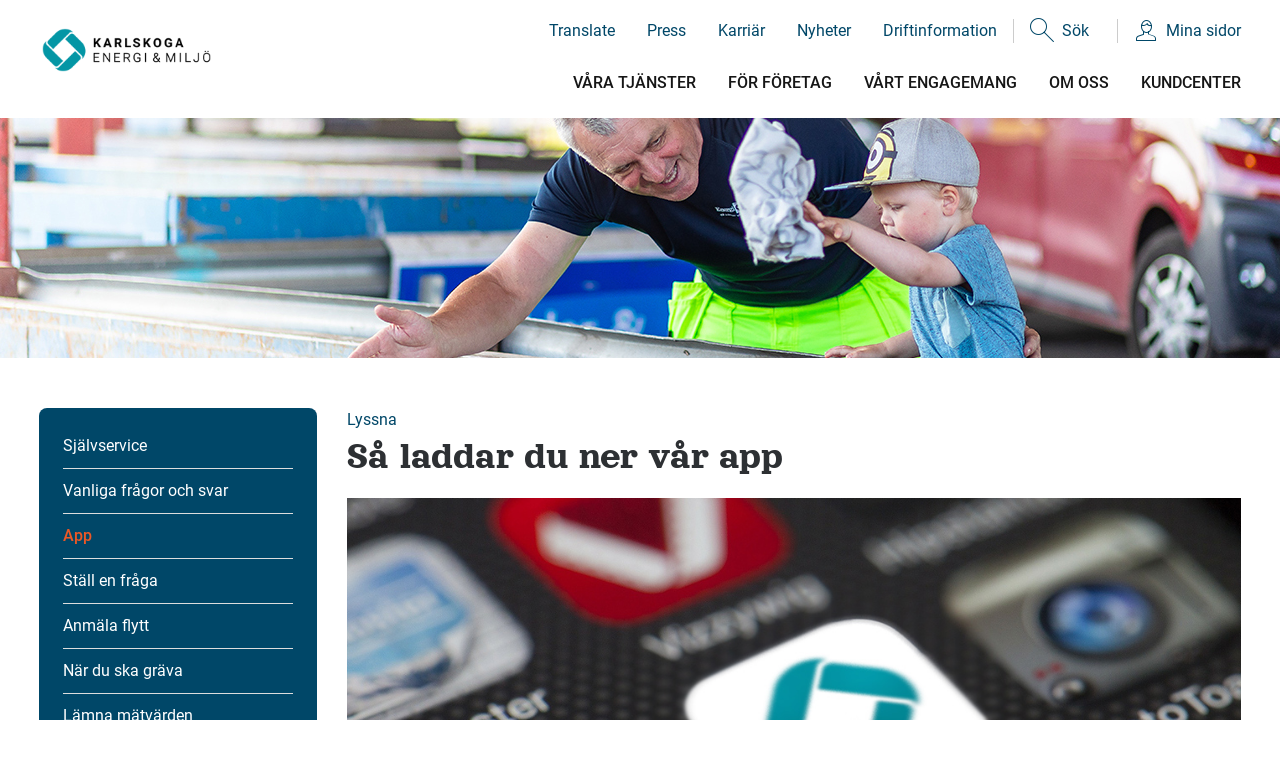

--- FILE ---
content_type: text/html; charset=utf-8
request_url: https://karlskogaenergi.se/kundcenter/app/
body_size: 189548
content:




<!DOCTYPE html>
<html lang="sv">
<head prefix="og: http://ogp.me/ns#">

    
<!-- Consent Manager - must be first -->
<script type="text/javascript" data-cmp-ab="1"
        src="https://cdn.consentmanager.net/delivery/autoblocking/57032f98db2f.js"
        data-cmp-host="c.delivery.consentmanager.net"
        data-cmp-cdn="cdn.consentmanager.net"
        data-cmp-codesrc="0"></script>


<meta charset="UTF-8" />
<meta http-equiv="X-UA-Compatible" content="IE=edge" />
<meta name="viewport" content="user-scalable=no, initial-scale=1.0, maximum-scale=1.0, width=device-width" />
<meta name="mobile-web-app-capable" content="yes" />
<meta property="fb:app_id" content="574305976014153" />
<meta property="og:site_name" content="KarlskogaEnergi" />
<meta name="description" content="Nu har vi vidareutvecklat och förbättrat vår app. Här kan du hantera det mesta som rör dina tjänster hos oss. Även du som inte är kund hos oss kan ..." />
<meta name="twitter:card" content="summary" />
<meta name="twitter:site" content="@Karlskogaenergi" />
<meta name="twitter:title" content="Så laddar du ner vår app" />
<meta name="twitter:description" content="Nu har vi vidareutvecklat och förbättrat vår app. Här kan du hantera det mesta som rör dina tjänster hos oss. Även du som inte är kund hos oss kan ..." />
<meta name="twitter:creator" content="@Karlskogaenergi" />
<meta name="twitter:image" content="http://www.karlskogaenergi.se/globalassets/bilder/artikelbild--puffbild-555x300-px/ikoner_skarm_nylogga_klar-1110x600.jpg" />
<meta property="og:title" content="Så laddar du ner vår app" />
<meta property="og:type" content="article" />
<meta property="og:url" content="http://www.karlskogaenergi.se/kundcenter/app/" />
<meta property="og:image" content="http://www.karlskogaenergi.se/globalassets/bilder/artikelbild--puffbild-555x300-px/ikoner_skarm_nylogga_klar-1110x600.jpg" />
<meta property="og:description" content="Nu har vi vidareutvecklat och förbättrat vår app. Här kan du hantera det mesta som rör dina tjänster hos oss. Även du som inte är kund hos oss kan ..." />
<meta property="og:site_name" content="KarlskogaEnergi" />
<meta property="article:published_time" content="2020-02-06T10:56+01" />
<meta property="article:modified_time" content="2021-04-21T10:39+02" />


<!--[if lt IE 9]>
<script src="https://oss.maxcdn.com/libs/html5shiv/3.7.0/html5shiv.js"></script>
<script src="https://oss.maxcdn.com/libs/respond.js/1.3.0/respond.min.js"></script>
<![endif]-->



<!-- Matomo Tag Manager -->
<script type="text/javascript">
    var _mtm = window._mtm = window._mtm || [];
    
    _mtm.push({'mtm.startTime': (new Date().getTime()), 'event': 'mtm.Start'});
    (function () {
        var d = document, g = d.createElement('script'), s = d.getElementsByTagName('script')[0];
        g.async = true;
        g.setAttribute('data-cmp-ab', '1');
        g.src = 'https://analytics.karlskogaenergi.se/js/container_jsaxA4oS.js';
        s.parentNode.insertBefore(g, s);
    })();

</script>

<script>
  function getMatomoTracker() {
    return window.Matomo && window.Matomo.getAsyncTrackers
      ? window.Matomo.getAsyncTrackers()[0]
      : null;
  }

  window.addEventListener('cmp-consent', function (e) {
    if (e && e.detail && e.detail.consent === true) {
      var t = getMatomoTracker();

      // Primärt: använd tracker-API om det finns
      if (t && typeof t.rememberCookieConsentGiven === 'function') {
        t.rememberCookieConsentGiven();
        return;
      }

      // Fallback: använd _paq om det är en array
      if (Array.isArray(window._paq)) {
        window._paq.push(['rememberCookieConsentGiven']);
      }
    }
  });
</script>


<!-- End Matomo Tag Manager -->

<script src="//cdn1.readspeaker.com/script/10728/webReader/webReader.js?pids=wr" type="text/javascript"></script>

<!-- Favicons -->
<link rel="apple-touch-icon-precomposed" href="/dist/Static/src/img/favicons/apple-touch-45x45-icon.png"/>
<link rel="apple-touch-icon-precomposed" sizes="72x72"
      href="/dist/Static/src/img/favicons/apple-touch-icon-72x72-precomposed.png"/>
<link rel="apple-touch-icon-precomposed" sizes="114x114"
      href="/dist/Static/src/img/favicons/apple-touch-icon-114x114-precomposed.png"/>
<link rel="icon" type="image/png" href="/dist/Static/src/img/favicons/favicon.png"/>
<link rel="shortcut icon" type="image/x-icon" href="/dist/Static/src/img/favicons/favicon.ico">

<!-- Fonts -->
<link rel="stylesheet" href="https://use.fontawesome.com/releases/v5.5.0/css/all.css"
      integrity="sha384-B4dIYHKNBt8Bc12p+WXckhzcICo0wtJAoU8YZTY5qE0Id1GSseTk6S+L3BlXeVIU"
      crossorigin="anonymous">
<link href="https://fonts.googleapis.com/css?family=Hind:400,600,500,300,700" rel="stylesheet" type="text/css">
<link href="https://fonts.googleapis.com/css?family=Bad+Script" rel="stylesheet" type="text/css">

<!-- Angular -->
<style type="text/css">
    [ng\:cloak], [ng-cloak], [data-ng-cloak], [x-ng-cloak], .ng-cloak, .x-ng-cloak {
        display: none !important;
    }
</style>

<!-- Style -->
    <link href="/dist/style.min.css?v=3.2.6" rel="stylesheet"/>


    <title>S&#xE5; laddar du ner v&#xE5;r app | KUNDCENTER | KarlskogaEnergi</title>
</head>

<body class="articlepage" ng-app="kemab" scroll ng-class="minimize && 'sticky'">

<div id="fb-root"></div>

<div class="m-page">

    <div class="m-page__content">
        <div class="m-page__header">
            <div class="container">
                <div class="row">

    <div class="col-2 p-t-25 d-lg-none order-md-2">
        <a href="/kundcenter/om-mina-sidor/" aria-label="Mina sidor" class="c-btn c-btn--mobile-header-button">
            <i class="icon-person"></i>
        </a>
    </div>

    <div class="col-8 col-md-8 col-lg-2 order-md-1">
        <div class="c-logo">
            <div class="c-logo__image">
                <a href="/">
                    Karlskoga Energi & Miljö
                </a>
            </div>
        </div>
    </div>

    <div class="col-2 p-t-25 d-lg-none order-md-3">
        <button class="b-mobile-menu fn-toggle-mobile-menu" aria-label="Meny" aria-pressed="false">
            <span></span>
        </button>
    </div>

    <div class="col d-none d-lg-flex order-md-4 m-page__menus col-lg-10">

        <div class="row">
            <div class="col-12">
                <div class="c-site-menu-small">
                    <nav>
                        <ul>
                            <li>
                                <a href="http://translate.google.se/translate?hl=sv&sl=sv&tl=en&u=http%3A%2F%2Fwww.karlskogaenergi.se" class="desc" title="Google Translate" aria-label="Byt språk"> Translate </a>
                            </li>
                            <li>
                                <a href="/om-oss/press/" class="desc" title="" aria-label="Press"> Press</a>
                            </li>
                            <li>
                                <a href="/om-oss/karriar/" class="desc" aria-label="Karri&#xE4;r"> Karri&#xE4;r</a>
                            </li>
                            <li>
                                <a href="https://www.karlskogaenergi.se/om-oss/nyheter/" class="desc" aria-label="Nyheter"> Nyheter</a>
                            </li>
                            <li>
                                <a href="/driftinformation/" class="desc" aria-label="Driftinformation"> Driftinformation </a>
                            </li>
                            <li class="has-border-left">
                                <a href="/sok/" id="seach-icon-link" class="desc" aria-label="S&#xF6;k"><i class="icon-search"></i> S&#xF6;k</a>
                            </li>
                            <li class="has-border-left">
                                <a href="/kundcenter/om-mina-sidor/" class="desc" aria-label="Mina sidor"><i class="icon-person"></i> Mina sidor </a>
                            </li>
                        </ul>
                    </nav>
                </div>
            </div>
            <div class="col-12">
                <div class="c-site-menu-big">
                    <nav>
                            <ul>
                                    <li class=""><a href="/Vara-tjanster/" aria-label="V&#xC5;RA TJ&#xC4;NSTER">V&#xC5;RA TJ&#xC4;NSTER</a></li>
                                    <li class=""><a href="/for-foretag/" aria-label="F&#xD6;R F&#xD6;RETAG">F&#xD6;R F&#xD6;RETAG</a></li>
                                    <li class=""><a href="/vart-engagemang/" aria-label="V&#xC5;RT ENGAGEMANG">V&#xC5;RT ENGAGEMANG</a></li>
                                    <li class=""><a href="/om-oss/" aria-label="OM OSS">OM OSS</a></li>
                                    <li class="active"><a href="/kundcenter/" aria-label="KUNDCENTER">KUNDCENTER</a></li>
                            </ul>
                    </nav>
                </div>
            </div>
        </div>
    </div>
</div>





            </div>
        </div>

        


<script defer="defer" src="/Util/Find/epi-util/find.js"></script>
<script>
document.addEventListener('DOMContentLoaded',function(){if(typeof FindApi === 'function'){var api = new FindApi();api.setApplicationUrl('/');api.setServiceApiBaseUrl('/find_v2/');api.processEventFromCurrentUri();api.bindWindowEvents();api.bindAClickEvent();api.sendBufferedEvents();}})
</script>


<div class="c-page-header c-page-header--article-page"  style="background-image: url('/globalassets/bilder/toppbild-undersida-1450x240-px/toppbild-mosserud_1450x240.jpg')">
    <div class="container">
        <div class="c-page-header__text">
        </div>
    </div>
</div>

<section class="m-article">
    <div class="container">
        <div class="row">
                <!-- SubNavigation -->
                <aside class="col-lg-3 d-none d-lg-block">
                    
<div class="c-site-menu-left">
    <nav>
        <ul role="menu">
                <li class=" ">
                    <a href="/kundcenter/sjalvservice/" title="Sj&#xE4;lvservice" aria-label="Sj&#xE4;lvservice" role="menuitem">Sj&#xE4;lvservice</a>
                    
                </li>
                <li class=" ">
                    <a href="/kundcenter/vanliga-fragor-och-svar/" title="Vanliga fr&#xE5;gor och svar" aria-label="Vanliga fr&#xE5;gor och svar" role="menuitem">Vanliga fr&#xE5;gor och svar</a>
                    
                </li>
                <li class="is-active ">
                    <a href="/kundcenter/app/" title="App" aria-label="App" role="menuitem">App</a>
                    
                </li>
                <li class=" ">
                    <a href="/kundcenter/stall-en-fraga2/" title="St&#xE4;ll en fr&#xE5;ga" aria-label="St&#xE4;ll en fr&#xE5;ga" role="menuitem">St&#xE4;ll en fr&#xE5;ga</a>
                    
                </li>
                <li class=" has-children">
                    <a href="/kundcenter/anmala-flytt/" title="Anm&#xE4;la flytt" aria-label="Anm&#xE4;la flytt" role="menuitem">Anm&#xE4;la flytt</a>
                    
                </li>
                <li class=" ">
                    <a href="/kundcenter/nar-du-ska-grava/" title="N&#xE4;r du ska gr&#xE4;va" aria-label="N&#xE4;r du ska gr&#xE4;va" role="menuitem">N&#xE4;r du ska gr&#xE4;va</a>
                    
                </li>
                <li class=" ">
                    <a href="/kundcenter/lamna-matvarden/" title="L&#xE4;mna m&#xE4;tv&#xE4;rden" aria-label="L&#xE4;mna m&#xE4;tv&#xE4;rden" role="menuitem">L&#xE4;mna m&#xE4;tv&#xE4;rden</a>
                    
                </li>
                <li class=" ">
                    <a href="/kundcenter/betalning/" title="Betalning &amp; Faktura" aria-label="Betalning &amp; Faktura" role="menuitem">Betalning &amp; Faktura</a>
                    
                </li>
                <li class=" has-children">
                    <a href="/kundcenter/bygga-nytt/" title="Bygga nytt" aria-label="Bygga nytt" role="menuitem">Bygga nytt</a>
                    
                </li>
                <li class=" ">
                    <a href="/kundcenter/kontakta-oss/" title="Kontakta oss" aria-label="Kontakta oss" role="menuitem">Kontakta oss</a>
                    
                </li>
                <li class=" ">
                    <a href="/kundcenter/avbrottsinformation/" title="Samlad information om avbrott" aria-label="Samlad information om avbrott" role="menuitem">Samlad information om avbrott</a>
                    
                </li>
                <li class=" ">
                    <a href="/kundcenter/viktig-information-vid-dodsfall/" title="Viktig information vid d&#xF6;dsfall" aria-label="Viktig information vid d&#xF6;dsfall" role="menuitem">Viktig information vid d&#xF6;dsfall</a>
                    
                </li>
                <li class=" ">
                    <a href="/kundcenter/om-mina-sidor/" title="Om Mina sidor" aria-label="Om Mina sidor" role="menuitem">Om Mina sidor</a>
                    
                </li>
                <li class=" has-children">
                    <a href="/kundcenter/behandling-av-personuppgifter/" title="Om personuppgifter" aria-label="Om personuppgifter" role="menuitem">Om personuppgifter</a>
                    
                </li>
        </ul>
    </nav>
</div>

                </aside>
            <div class="col-12 col-lg-9 ">
                <!-- Title och Share -->
<div class="row">
    <div class="col-12">
        <div id="readspeaker_button1" class="rs_skip rsbtn rs_preserve">
            <a rel="nofollow" class="rsbtn_play" accesskey="L"
               title="Lyssna p&aring; sidans text med ReadSpeaker webReader"
               href="//app-eu.readspeaker.com/cgi-bin/rsent?customerid=10728&amp;lang=sv_se&amp;readid=mainContent&amp;url=http%3A%2F%2Fkarlskogaenergi.se%2Fkundcenter%2Fapp%2F">
                <span class="rsbtn_left rsimg rspart">
                    <span class="rsbtn_text">
                        <span>Lyssna</span>
                    </span>
                </span>
                <span class="rsbtn_right rsimg rsplay rspart"></span>
            </a>
        </div>
    </div>
</div>

<div class="row" id="mainContent">
    <div class="col-12">
        <div class="m-article-header p-b-10">
            <div class="m-article-header__title t-editor">
                <h1>
                    S&#xE5; laddar du ner v&#xE5;r app
                </h1>
            </div>
        </div>
    </div>


        <div class="col-12 col-xl-9 t-editor">
                <div class="c-article-image"
                     style="background-image:url(/globalassets/bilder/artikelbild--puffbild-555x300-px/ikoner_skarm_nylogga_klar-1110x600.jpg)"></div>
            <div class="lead m-t-20">
                <p>Nu har vi vidareutvecklat och f&#xF6;rb&#xE4;ttrat v&#xE5;r app. H&#xE4;r kan du hantera det mesta som r&#xF6;r dina tj&#xE4;nster hos oss. &#xC4;ven du som inte &#xE4;r kund hos oss kan f&#xE5; information om driftst&#xF6;rningar med mera. </p>
            </div>
            <div class="m-y-20">
<h2>Det h&auml;r kan du g&ouml;ra</h2>
<ul>
<li>
<p>Se driftinformation och f&aring; pushnotiser direkt n&auml;r det h&auml;nder, till exempel vid str&ouml;mavbrott</p>
</li>
<li>
<p>F&ouml;lj din energianv&auml;ndning och se historik till och med 2016</p>
</li>
<li>
<p>Se din elf&ouml;rbrukning timme f&ouml;r timme (<a title="L&auml;s mer om timavl&auml;sning" href="/Vara-tjanster/elnat/min-elmatare/timavlasning/" target="_blank" rel="noopener">kr&auml;ver att du har aktiverat timavl&auml;sning</a>)</p>
</li>
<li>Se n&auml;r du har dina effekttoppar i eln&auml;tet</li>
<li>
<p>F&aring; p&aring;minnelser om sopt&ouml;mning, nya fakturor och t&ouml;mning av tr&auml;dg&aring;rdsavfall</p>
</li>
<li>
<p>Se fakturor och byta betalningsl&ouml;sning</p>
</li>
<li>
<p>Anm&auml;l trasig gatubelysning med koordinater direkt n&auml;r du ser felet</p>
</li>
<li>
<p>Uppdatera dina uppgifter</p>
</li>
<li>
<p>Chatta med kundtj&auml;nst</p>
</li>
<li>
<p>Sj&auml;lvservice, exempelvis anm&auml;la flytt, j&auml;mf&ouml;ra och f&ouml;rnya elavtal, g&ouml;ra best&auml;llningar, g&ouml;ra felanm&auml;lningar etc&nbsp;</p>
</li>
<li>
<p>Se Mosseruds &ouml;ppettider&nbsp;</p>
</li>
<li>
<p>Se badtemperatur vid N&auml;sets badplats</p>
</li>
<li>
<p>Med mera!</p>
</li>
</ul>
<h2>S&aring; h&auml;r kommer du ig&aring;ng</h2>
<p>Appen &auml;r gratis och finns p&aring; App Store och Google Play. S&ouml;k efter <strong>Karlskoga Energi och Milj&ouml;.</strong></p>
<p>Du som &auml;r kund hos oss loggar in med BankID.</p>
<h2>Ut&ouml;kad inloggning</h2>
<p>Om det &auml;r en annan person i ditt hush&aring;ll som st&aring;r p&aring; abonnemanget som kund hos oss beh&ouml;ver den personen f&ouml;rst ladda ner appen och logga in. D&auml;refter ger hen sitt samtycke i appen&nbsp;till ut&ouml;kad inloggning s&aring; att &auml;ven du kan logga in.</p>
<p>Om du vill ge en annan person i hush&aring;llet beh&ouml;righet aktiverar du ut&ouml;kad inloggning genom att g&aring; till menyn och klicka p&aring; ditt namn. F&ouml;lj sedan instruktionerna i appen.</p>
<p><img src="/globalassets/bilder/ovriga-bilder/ovrigt/startvy.png" alt="Startvy" width="200" height="444" />&nbsp; &nbsp;&nbsp;<img src="/globalassets/bilder/ovriga-bilder/ovrigt/forbrukning.png" alt="Se f&ouml;rbrukning, &ouml;versiktsbild f&ouml;r el, vatten med mera" width="200" height="444" /></p>
<p><img src="/globalassets/bilder/ovriga-bilder/ovrigt/el.png" alt="Diagram &ouml;ver elf&ouml;rbrukning" width="200" height="444" />&nbsp;&nbsp;<img src="/globalassets/bilder/ovriga-bilder/ovrigt/mina-fakturor.png" alt="Mina fakturor" width="200" height="444" /></p>
<p>&nbsp; &nbsp;</p>
<p>&nbsp; &nbsp;&nbsp;</p>
<p>&nbsp;</p>
<p>&nbsp;</p>
<p>&nbsp;</p>
<p>&nbsp;</p>
<p>&nbsp;</p></div>


            <!-- 4231 is the id for the newsletter page -->


        </div>
        <div class="col-12 col-xl-3 is-not-fullwidth t-editor">
            
<div class="row"><div class="col-12 col-sm-6 col-lg-6 col-xl-12 m-b-20">
<a href="/kundcenter/stall-en-fraga2/" class="c-puff c-puff--blue" title="St&#xE4;ll en fr&#xE5;ga">
    <div class="c-puff__icon">
        <i class="icon-person"></i>
    </div>
    <div class="c-puff__header">St&#xE4;ll en fr&#xE5;ga</div>
</a>
</div><div class="col-12 col-sm-6 col-lg-6 col-xl-12 m-b-20">
<a href="/Vara-tjanster/elnat/min-elmatare/timavlasning/" class="c-puff c-puff--turkos" title="F&#xF6;lj elf&#xF6;rbrukningen timme f&#xF6;r timme i appen">
    <div class="c-puff__icon">
        <i class="icon-clock"></i>
    </div>
    <div class="c-puff__header">F&#xF6;lj elf&#xF6;rbrukningen timme f&#xF6;r timme i appen</div>
</a>
</div></div>

            

        </div>

</div>
            </div>
        </div>
    </div>
</section>



        <div class="m-page-footer">
            
<div class="container">
    <div class="row">
        <div class="col-12 col-sm-6 col-lg-3">
            <div class="m-page-footer__column">
                <div class="m-page-footer__header">Kontakta oss</div>
                <div class="m-page-footer__content">

                        <hr />
                        <p>Karlskoga Energi &amp; Milj&#xF6;</p>
                        <p>
                            Tel: 0586 - 750 100<br />Jour dygnet runt: 0586-750 200<br /><br />Box 42, 691 21 Karlskoga
                                <br />
                                <a href="mailto:info@karlskogaenergi.se">info@karlskogaenergi.se</a>
                        </p>
                </div>
            </div>
        </div>
        <div class="col-12 col-sm-6 col-lg-3">
            <div class="m-page-footer__column">
                <div class="m-page-footer__content">


<ul class="list-unstyled">
        <li class="list-header">L&#xE4;s &#xE4;ven om</li>

        <li class="button-wrapper">
            <a href="/driftinformation/">Driftinformation</a>
        </li>
        <li class="button-wrapper">
            <a href="/om-oss/nyheter/" target="_top">Nyheter</a>
        </li>
        <li class="button-wrapper">
            <a href="/kundcenter/om-mina-sidor/">Mina sidor</a>
        </li>
        <li class="button-wrapper">
            <a href="/om-oss/press/">Press</a>
        </li>
        <li class="button-wrapper">
            <a href="/om-oss/ekonomi--organisation/foretagsuppgifter/">Bes&#xF6;k &amp; Leverans</a>
        </li>
</ul>                </div>
            </div>
        </div>
        <div class="col-12 col-sm-6 col-lg-3">
            <div class="m-page-footer__column">
                <div class="m-page-footer__content">


<ul class="list-unstyled">
        <li class="list-header">Kundservice</li>

        <li class="button-wrapper">
            <a href="/kundcenter/kontakta-oss/">Kontakt</a>
        </li>
        <li class="button-wrapper">
            <a href="/kundcenter/sjalvservice/">Sj&#xE4;lvservice</a>
        </li>
        <li class="button-wrapper">
            <a href="/kundcenter/anmala-flytt/">Flyttanm&#xE4;lan</a>
        </li>
        <li class="button-wrapper">
            <a href="/kundcenter/betalning/">Fakturafr&#xE5;ga</a>
        </li>
        <li class="button-wrapper">
            <a href="/kundcenter/behandling-av-personuppgifter/">Om personuppgifter</a>
        </li>
</ul>                </div>
            </div>
        </div>
        <div class="col-12 col-sm-6 col-lg-3">
            <div class="m-page-footer__column">
                <div class="m-page-footer__content">
                        <ul class="list-unstyled notranslate">
                            <li class="list-header">F&#xF6;lj Oss</li>
                            <li class="fb"><a href="https://www.facebook.com/karlskogaenergi" class="" target="_blank"><i class="fab fa-facebook-f"></i><span class="">Facebook</span></a></li>
                            <li class="yt"><a href="https://www.youtube.com/user/karlskogaenergi" class="" target="_blank"><i class="fab fa-youtube"></i><span class="">YouTube</span></a></li>
                            <li class="in"><a href="https://www.linkedin.com/company/karlskoga-energi-och-milj-" class="" target="_blank"><i class="fab fa-linkedin-in"></i><span class="">LinkedIn</span></a></li>
                            <li class="insta"><a href="https://www.instagram.com/karlskogaenergi/" class="" target="_blank"><i class="fab fa-instagram"></i><span class="">Instagram</span></a></li>
                        </ul>
                </div>
            </div>
        </div>
    </div>
</div>

        </div>
    </div>

    <div class="m-page__menu-wrapper">
        
    <ul class="m-page__menu">
            <li class="">
                <a href="/Vara-tjanster/" aria-label="V&#xC5;RA TJ&#xC4;NSTER">V&#xC5;RA TJ&#xC4;NSTER</a>
                    <button class="m-page__menu-item-toggle" aria-label="Expandera"><i class="fas fa-angle-down"></i></button>
                    <ul>
                        <li class="">
                            <a href="/Vara-tjanster/projekt/">Projekt</a>
                                <button class="m-page__menu-item-toggle is-small" aria-label="Expandera"><i class="fas fa-angle-down"></i></button>
                                <ul>
                                        <li class=""><a href="/Vara-tjanster/projekt/avslutade-projekt/">Avslutade projekt</a></li>
                                </ul>
                        </li>
                        <li class="">
                            <a href="/Vara-tjanster/elavtal/">Elavtal</a>
                                <button class="m-page__menu-item-toggle is-small" aria-label="Expandera"><i class="fas fa-angle-down"></i></button>
                                <ul>
                                        <li class=""><a href="/Vara-tjanster/elavtal/berakna-ditt-elpris/">Ber&#xE4;kna ditt elpris</a></li>
                                        <li class=""><a href="/Vara-tjanster/elavtal/vara-elavtal/">V&#xE5;ra elavtal</a></li>
                                        <li class=""><a href="/Vara-tjanster/elavtal/rorligt-elpris/">R&#xF6;rligt elpris</a></li>
                                        <li class=""><a href="/Vara-tjanster/elavtal/forvaltat-elpris/">F&#xF6;rvaltat elpris</a></li>
                                        <li class=""><a href="/Vara-tjanster/elavtal/vintersakrat-elpris/">Vinters&#xE4;krat elpris</a></li>
                                        <li class=""><a href="/Vara-tjanster/elavtal/spotpriser/">Kvartspris</a></li>
                                        <li class=""><a href="/Vara-tjanster/elavtal/anvisat-elavtal/">Anvisat elavtal</a></li>
                                        <li class=""><a href="/Vara-tjanster/elavtal/prisjamforelser/">Prisj&#xE4;mf&#xF6;relser</a></li>
                                        <li class=""><a href="/Vara-tjanster/elavtal/schysst-elbolag/">Schysst elbolag</a></li>
                                        <li class=""><a href="/Vara-tjanster/elavtal/energiradgivning/">Energir&#xE5;dgivning</a></li>
                                        <li class=""><a href="/Vara-tjanster/elavtal/ursprungsmarkning/">Elens ursprung</a></li>
                                        <li class=""><a href="/Vara-tjanster/elavtal/avtalsvillkor/">Avtalsvillkor</a></li>
                                </ul>
                        </li>
                        <li class="">
                            <a href="/Vara-tjanster/stadsnat/">Stadsn&#xE4;t</a>
                                <button class="m-page__menu-item-toggle is-small" aria-label="Expandera"><i class="fas fa-angle-down"></i></button>
                                <ul>
                                        <li class=""><a href="/Vara-tjanster/stadsnat/stadsnatet-i-karlskoga/">Stadsn&#xE4;tet i Karlskoga</a></li>
                                        <li class=""><a href="/Vara-tjanster/stadsnat/fakta-om-fiber/">Varf&#xF6;r fiber?</a></li>
                                        <li class=""><a href="/Vara-tjanster/stadsnat/utbud-tjanster/">Portalen f&#xF6;r utbud &amp; tj&#xE4;nster</a></li>
                                        <li class=""><a href="/Vara-tjanster/stadsnat/priser/">Priser &amp; Avtalsvillkor</a></li>
                                        <li class=""><a href="/Vara-tjanster/stadsnat/steg-for-steg/">Steg f&#xF6;r steg</a></li>
                                        <li class=""><a href="/Vara-tjanster/stadsnat/felanmalan--felsokning/">Felanm&#xE4;lan &amp; Fels&#xF6;kning</a></li>
                                        <li class=""><a href="/Vara-tjanster/stadsnat/stadsnat-pa-landsbygden/">Stadsn&#xE4;t p&#xE5; landsbygden</a></li>
                                </ul>
                        </li>
                        <li class="">
                            <a href="/Vara-tjanster/energideklaration/">Energideklaration</a>
                                <button class="m-page__menu-item-toggle is-small" aria-label="Expandera"><i class="fas fa-angle-down"></i></button>
                                <ul>
                                        <li class=""><a href="/Vara-tjanster/energideklaration/bestall-energideklaration/">Best&#xE4;ll energideklaration</a></li>
                                </ul>
                        </li>
                        <li class="">
                            <a href="/Vara-tjanster/fjarrvarme/">Fj&#xE4;rrv&#xE4;rme</a>
                                <button class="m-page__menu-item-toggle is-small" aria-label="Expandera"><i class="fas fa-angle-down"></i></button>
                                <ul>
                                        <li class=""><a href="/Vara-tjanster/fjarrvarme/fjarrvarme-i-karlskoga/">Fj&#xE4;rrv&#xE4;rme i Karlskoga</a></li>
                                        <li class=""><a href="/Vara-tjanster/fjarrvarme/varfor-fjarrvarme/">Varf&#xF6;r fj&#xE4;rrv&#xE4;rme</a></li>
                                        <li class=""><a href="/Vara-tjanster/fjarrvarme/min-fjarrvarmematare/">Min fj&#xE4;rrv&#xE4;rmem&#xE4;tare</a></li>
                                        <li class=""><a href="/Vara-tjanster/fjarrvarme/priser2026/">Priser</a></li>
                                        <li class=""><a href="/Vara-tjanster/fjarrvarme/felanmalan-fjarrvarme/">Felanm&#xE4;lan fj&#xE4;rrv&#xE4;rme</a></li>
                                        <li class=""><a href="/Vara-tjanster/fjarrvarme/graddagar/">Graddagar</a></li>
                                        <li class=""><a href="/Vara-tjanster/fjarrvarme/var-branslemix/">V&#xE5;r br&#xE4;nslemix</a></li>
                                        <li class=""><a href="/Vara-tjanster/fjarrvarme/avtalsvillkor/">Avtalsvillkor</a></li>
                                </ul>
                        </li>
                        <li class="">
                            <a href="/Vara-tjanster/elnat/">Eln&#xE4;t</a>
                                <button class="m-page__menu-item-toggle is-small" aria-label="Expandera"><i class="fas fa-angle-down"></i></button>
                                <ul>
                                        <li class=""><a href="/Vara-tjanster/elnat/elnatet-i-karlskoga/">Eln&#xE4;tet i Karlskoga</a></li>
                                        <li class=""><a href="/Vara-tjanster/elnat/elanslutning/">Anslut min bostad</a></li>
                                        <li class=""><a href="/Vara-tjanster/elnat/anslutningsavgifter-elnat/">Anslutningsavgifter</a></li>
                                        <li class=""><a href="/Vara-tjanster/elnat/andra-elnatsanslutning/">&#xC4;ndra eln&#xE4;tsanslutning</a></li>
                                        <li class=""><a href="/Vara-tjanster/elnat/tillfallig-anslutning/">Tillf&#xE4;llig anslutning</a></li>
                                        <li class=""><a href="/Vara-tjanster/elnat/Vilande-abonnemang/">Vilande abonnemang</a></li>
                                        <li class=""><a href="/Vara-tjanster/elnat/stromavbrott/">Str&#xF6;mavbrott</a></li>
                                        <li class=""><a href="/Vara-tjanster/elnat/elsakerhet/">Els&#xE4;kerhet</a></li>
                                        <li class=""><a href="/Vara-tjanster/elnat/tradfallning/">Tr&#xE4;df&#xE4;llning n&#xE4;ra elledning</a></li>
                                        <li class=""><a href="/Vara-tjanster/elnat/min-elmatare/">Min elm&#xE4;tare</a></li>
                                        <li class=""><a href="/Vara-tjanster/elnat/priser-och-avtalsvillkor/">Priser och avtalsvillkor</a></li>
                                        <li class=""><a href="/Vara-tjanster/elnat/sa-betalar-du-for-elnatet/">S&#xE5; betalar du f&#xF6;r eln&#xE4;tet</a></li>
                                        <li class=""><a href="/Vara-tjanster/elnat/fragor--svar/">Fr&#xE5;gor &amp; svar effektavgift</a></li>
                                        <li class=""><a href="/Vara-tjanster/elnat/solceller/">Solceller</a></li>
                                        <li class=""><a href="/Vara-tjanster/elnat/overvakningsplan/">&#xD6;vervakningsplan</a></li>
                                        <li class=""><a href="/Vara-tjanster/elnat/konsumentratt/">Konsumentr&#xE4;tt</a></li>
                                        <li class=""><a href="/Vara-tjanster/elnat/natutvecklingsplan/">N&#xE4;tutvecklingsplan</a></li>
                                </ul>
                        </li>
                        <li class="">
                            <a href="/Vara-tjanster/biogas/">Biogas</a>
                                <button class="m-page__menu-item-toggle is-small" aria-label="Expandera"><i class="fas fa-angle-down"></i></button>
                                <ul>
                                        <li class=""><a href="/Vara-tjanster/biogas/tanka-biogas-i-karlskoga/">Tanka biogas i Karlskoga</a></li>
                                        <li class=""><a href="/Vara-tjanster/biogas/biogasbolaget/">Biogasbolaget</a></li>
                                        <li class=""><a href="/Vara-tjanster/biogas/om-biogas/">Om biogas</a></li>
                                        <li class=""><a href="/Vara-tjanster/biogas/smartavfall/">Smartavfall</a></li>
                                        <li class=""><a href="/Vara-tjanster/biogas/projekt-lbg/">Projekt LBG</a></li>
                                </ul>
                        </li>
                        <li class="">
                            <a href="/Vara-tjanster/avfall-atervinning/">Avfall &amp; &#xC5;tervinning</a>
                                <button class="m-page__menu-item-toggle is-small" aria-label="Expandera"><i class="fas fa-angle-down"></i></button>
                                <ul>
                                        <li class=""><a href="/Vara-tjanster/avfall-atervinning/mosseruds-atervinningsanlaggning/">Mosseruds &#xE5;tervinningscentral</a></li>
                                        <li class=""><a href="/Vara-tjanster/avfall-atervinning/atervinningsstationer/">&#xC5;tervinningsstationer</a></li>
                                        <li class=""><a href="/Vara-tjanster/avfall-atervinning/for-dig-som-bor-i-storfors/">F&#xF6;r dig som bor i Storfors</a></li>
                                        <li class=""><a href="/Vara-tjanster/avfall-atervinning/nar-har-jag-tomningsdag/">T&#xF6;mningsdag</a></li>
                                        <li class=""><a href="/Vara-tjanster/avfall-atervinning/sophamtning-bostad/">Soph&#xE4;mtning vid bostad</a></li>
                                        <li class=""><a href="/Vara-tjanster/avfall-atervinning/pantamera/">Pantamera</a></li>
                                        <li class=""><a href="/Vara-tjanster/avfall-atervinning/sorteringsguider/">Sorteringsguider</a></li>
                                        <li class=""><a href="/Vara-tjanster/avfall-atervinning/matavfall/">Matavfall</a></li>
                                        <li class=""><a href="/Vara-tjanster/avfall-atervinning/sommarhamtning/">Soph&#xE4;mtning vid fritidshus</a></li>
                                        <li class=""><a href="/Vara-tjanster/avfall-atervinning/tradgardsavfall/">Tr&#xE4;dg&#xE5;rdsavfall</a></li>
                                        <li class=""><a href="/Vara-tjanster/avfall-atervinning/farligt-avfall/">Farligt avfall</a></li>
                                        <li class=""><a href="/Vara-tjanster/avfall-atervinning/kompost/">Kompost</a></li>
                                        <li class=""><a href="/Vara-tjanster/avfall-atervinning/invasiva-vaxter/">Invasiva v&#xE4;xter</a></li>
                                        <li class=""><a href="/Vara-tjanster/avfall-atervinning/fallfrukt/">Fallfrukt</a></li>
                                        <li class=""><a href="/Vara-tjanster/avfall-atervinning/slam--latrin/">Slam &amp; Latrin</a></li>
                                        <li class=""><a href="/Vara-tjanster/avfall-atervinning/plastforpackningar/">Plastf&#xF6;rpackningar</a></li>
                                        <li class=""><a href="/Vara-tjanster/avfall-atervinning/textil/">Textil</a></li>
                                        <li class=""><a href="/Vara-tjanster/avfall-atervinning/matolja/">Matolja</a></li>
                                        <li class=""><a href="/Vara-tjanster/avfall-atervinning/minska-avfallet/">Minska avfallet</a></li>
                                        <li class=""><a href="/Vara-tjanster/avfall-atervinning/priser/">Priser</a></li>
                                        <li class=""><a href="/Vara-tjanster/avfall-atervinning/minska-restavfall/">Minska restavfallet</a></li>
                                        <li class=""><a href="/Vara-tjanster/avfall-atervinning/osynligt-avfall/">Osynligt avfall</a></li>
                                </ul>
                        </li>
                        <li class="">
                            <a href="/Vara-tjanster/va/">Vatten &amp; Avlopp</a>
                                <button class="m-page__menu-item-toggle is-small" aria-label="Expandera"><i class="fas fa-angle-down"></i></button>
                                <ul>
                                        <li class=""><a href="/Vara-tjanster/va/mitt-vatten/">Mitt vatten</a></li>
                                        <li class=""><a href="/Vara-tjanster/va/mitt-avlopp/">Mitt avlopp</a></li>
                                        <li class=""><a href="/Vara-tjanster/va/dagvatten/">Dagvatten</a></li>
                                        <li class=""><a href="/Vara-tjanster/va/tillskottsvatten/">Tillskottsvatten</a></li>
                                        <li class=""><a href="/Vara-tjanster/va/dranering-och-spygatt/">Dr&#xE4;nering och spygatt</a></li>
                                        <li class=""><a href="/Vara-tjanster/va/oversvamning/">&#xD6;versv&#xE4;mning</a></li>
                                        <li class=""><a href="/Vara-tjanster/va/anslut-min-bostad/">Anslut min bostad</a></li>
                                        <li class=""><a href="/Vara-tjanster/va/min-vattenmatare/">Min vattenm&#xE4;tare</a></li>
                                        <li class=""><a href="/Vara-tjanster/va/Verksamhetsomrade/">Verksamhetsomr&#xE5;de</a></li>
                                        <li class=""><a href="/Vara-tjanster/va/priser/">Priser</a></li>
                                        <li class=""><a href="/Vara-tjanster/va/fylla-poolen/">Fylla poolen</a></li>
                                        <li class=""><a href="/Vara-tjanster/va/tomma-poolen/">T&#xF6;mma poolen</a></li>
                                        <li class=""><a href="/Vara-tjanster/va/vattnet/">V&#xE4;rna om vattnet</a></li>
                                        <li class=""><a href="/Vara-tjanster/va/regnvatten/">Regnvatten</a></li>
                                        <li class=""><a href="/Vara-tjanster/va/inget-skrap-i-gatubrunnarna/">Inget skr&#xE4;p i gatubrunnarna</a></li>
                                        <li class=""><a href="/Vara-tjanster/va/vattenskolan/">Vattenskolan</a></li>
                                        <li class=""><a href="/Vara-tjanster/va/spola-ratt/">Spola r&#xE4;tt</a></li>
                                        <li class=""><a href="/Vara-tjanster/va/lagar-och-regler/">Lagar och regler</a></li>
                                        <li class=""><a href="/Vara-tjanster/va/material--och-arbetsbeskrivning/">Material- och arbetsbeskrivning</a></li>
                                        <li class=""><a href="/Vara-tjanster/va/projektsida-ledningsfornyelse/">Projekt ledningsf&#xF6;rnyelse</a></li>
                                        <li class=""><a href="/Vara-tjanster/va/projekt-varmlandsvagen/">Projekt V&#xE4;rmlandsv&#xE4;gen</a></li>
                                </ul>
                        </li>
                        <li class="">
                            <a href="/Vara-tjanster/gatubelysning/">Gatubelysning</a>
                                <button class="m-page__menu-item-toggle is-small" aria-label="Expandera"><i class="fas fa-angle-down"></i></button>
                                <ul>
                                        <li class=""><a href="/Vara-tjanster/gatubelysning/felanmal-gatubelysning/">Felanm&#xE4;l gatubelysning</a></li>
                                </ul>
                        </li>
                        <li class="">
                            <a href="/Vara-tjanster/elbilsladdning/">Elbilsladdning</a>
                                <button class="m-page__menu-item-toggle is-small" aria-label="Expandera"><i class="fas fa-angle-down"></i></button>
                                <ul>
                                        <li class=""><a href="/Vara-tjanster/elbilsladdning/elbilsladdare/">Ladda i centrum</a></li>
                                        <li class=""><a href="/Vara-tjanster/elbilsladdning/laddstation-vid-mosserud/">Laddstation vid Mosserud</a></li>
                                        <li class=""><a href="/Vara-tjanster/elbilsladdning/zaptec/">Ladda hemma</a></li>
                                </ul>
                        </li>
                    </ul>
            </li>
            <li class="">
                <a href="/for-foretag/" aria-label="F&#xD6;R F&#xD6;RETAG">F&#xD6;R F&#xD6;RETAG</a>
                    <button class="m-page__menu-item-toggle" aria-label="Expandera"><i class="fas fa-angle-down"></i></button>
                    <ul>
                        <li class="">
                            <a href="/for-foretag/priser--offerter/">Priser &amp; Offerter</a>
                        </li>
                        <li class="">
                            <a href="/for-foretag/nyanslutning/">Nyanslutning</a>
                        </li>
                        <li class="">
                            <a href="/for-foretag/energiradgivning/">Energir&#xE5;dgivning</a>
                        </li>
                        <li class="">
                            <a href="/for-foretag/elavtal/">Elavtal</a>
                                <button class="m-page__menu-item-toggle is-small" aria-label="Expandera"><i class="fas fa-angle-down"></i></button>
                                <ul>
                                        <li class=""><a href="/for-foretag/elavtal/intresseanmalan-elavtal/">Intresseanm&#xE4;lan elavtal</a></li>
                                        <li class=""><a href="/for-foretag/elavtal/avtalsvillkor/">Avtalsvillkor</a></li>
                                </ul>
                        </li>
                        <li class="">
                            <a href="/for-foretag/stadsnat/">Stadsn&#xE4;t</a>
                                <button class="m-page__menu-item-toggle is-small" aria-label="Expandera"><i class="fas fa-angle-down"></i></button>
                                <ul>
                                        <li class=""><a href="/for-foretag/stadsnat/vara-tjanster/">V&#xE5;ra tj&#xE4;nster</a></li>
                                        <li class=""><a href="/for-foretag/stadsnat/prislista/">Prislista</a></li>
                                        <li class=""><a href="/for-foretag/stadsnat/intresseanmalan-foretag/">Intresseanm&#xE4;lan f&#xF6;retag</a></li>
                                        <li class=""><a href="/for-foretag/stadsnat/fast-ip/">Fast IP</a></li>
                                </ul>
                        </li>
                        <li class="">
                            <a href="/for-foretag/fjarrvarme/">Fj&#xE4;rrv&#xE4;rme</a>
                                <button class="m-page__menu-item-toggle is-small" aria-label="Expandera"><i class="fas fa-angle-down"></i></button>
                                <ul>
                                        <li class=""><a href="/for-foretag/fjarrvarme/allmanna-avtalsvillkor/">Allm&#xE4;nna avtalsvillkor</a></li>
                                        <li class=""><a href="/for-foretag/fjarrvarme/prislista-foretag-2026/">Prislista f&#xF6;retag 2026</a></li>
                                        <li class=""><a href="/for-foretag/fjarrvarme/utbyggnad/">Utbyggnad</a></li>
                                </ul>
                        </li>
                        <li class="">
                            <a href="/for-foretag/atervinningstjanster/">Avfalls- &amp; &#xE5;tervinningstj&#xE4;nster</a>
                                <button class="m-page__menu-item-toggle is-small" aria-label="Expandera"><i class="fas fa-angle-down"></i></button>
                                <ul>
                                        <li class=""><a href="/for-foretag/atervinningstjanster/automatisk-fakturering/">Automatisk fakturering</a></li>
                                        <li class=""><a href="/for-foretag/atervinningstjanster/prislista-atervinningstjanster/">Prislista &#xE5;tervinningstj&#xE4;nster</a></li>
                                        <li class=""><a href="/for-foretag/atervinningstjanster/prislista-foretag/">Prislista f&#xF6;retag</a></li>
                                        <li class=""><a href="/for-foretag/atervinningstjanster/destruktion/">Destruktion sekretessmaterial</a></li>
                                        <li class=""><a href="/for-foretag/atervinningstjanster/skraddarsydd-atervinning/">Skr&#xE4;ddarsydd &#xE5;tervinning</a></li>
                                </ul>
                        </li>
                        <li class="">
                            <a href="/for-foretag/avfallshamtning/">Avfallsh&#xE4;mtning</a>
                                <button class="m-page__menu-item-toggle is-small" aria-label="Expandera"><i class="fas fa-angle-down"></i></button>
                                <ul>
                                        <li class=""><a href="/for-foretag/avfallshamtning/hamtning-av-ris/">H&#xE4;mtning av ris</a></li>
                                        <li class=""><a href="/for-foretag/avfallshamtning/matavfall/">H&#xE4;mtning av matavfall</a></li>
                                        <li class=""><a href="/for-foretag/avfallshamtning/tvatt-karl-soprum/">Tv&#xE4;tt av k&#xE4;rl och soprum</a></li>
                                </ul>
                        </li>
                        <li class="">
                            <a href="/for-foretag/elnat/">Eln&#xE4;t</a>
                                <button class="m-page__menu-item-toggle is-small" aria-label="Expandera"><i class="fas fa-angle-down"></i></button>
                                <ul>
                                        <li class=""><a href="/for-foretag/elnat/nyanslutning-steg-for-steg/">Nyanslutning steg f&#xF6;r steg</a></li>
                                        <li class=""><a href="/for-foretag/elnat/for--och-fardiganmalan/">F&#xF6;r- och f&#xE4;rdiganm&#xE4;lan</a></li>
                                        <li class=""><a href="/for-foretag/elnat/allmanna-avtalsvillkor/">Allm&#xE4;nna avtalsvillkor</a></li>
                                        <li class=""><a href="/for-foretag/elnat/tillfallig-elanslutning/">tillf&#xE4;llig elanslutning</a></li>
                                        <li class=""><a href="/for-foretag/elnat/storre-anslutning-el/">St&#xF6;rre anslutning el</a></li>
                                        <li class=""><a href="/for-foretag/elnat/effekttariffer/">Effekttariffer</a></li>
                                </ul>
                        </li>
                        <li class="">
                            <a href="/for-foretag/ladda-brf-och-samfallighet-mer/">Ladda Brf &amp; samf&#xE4;llighet med Mer</a>
                        </li>
                        <li class="">
                            <a href="/for-foretag/ladda-brf--samfallighet-med-zaptec/">Ladda brf &amp; samf&#xE4;llighet med Zaptec</a>
                        </li>
                        <li class="">
                            <a href="/for-foretag/vatten--avlopp/">Vatten &amp; Avlopp</a>
                                <button class="m-page__menu-item-toggle is-small" aria-label="Expandera"><i class="fas fa-angle-down"></i></button>
                                <ul>
                                        <li class=""><a href="/for-foretag/vatten--avlopp/vattenkiosk/">Vattenkiosk</a></li>
                                        <li class=""><a href="/for-foretag/vatten--avlopp/byggvatten/">Byggvatten</a></li>
                                        <li class=""><a href="/for-foretag/vatten--avlopp/prislista-byggvatten/">Prislista byggvatten</a></li>
                                        <li class=""><a href="/for-foretag/vatten--avlopp/sprinkler/">Sprinkler</a></li>
                                </ul>
                        </li>
                        <li class="">
                            <a href="/for-foretag/fettavskiljare/">Fettavskiljare</a>
                        </li>
                        <li class="">
                            <a href="/for-foretag/oljeavskiljare/">Oljeavskiljare</a>
                        </li>
                        <li class="">
                            <a href="/for-foretag/biogodsel/">Biog&#xF6;dsel</a>
                        </li>
                    </ul>
            </li>
            <li class="">
                <a href="/vart-engagemang/" aria-label="V&#xC5;RT ENGAGEMANG">V&#xC5;RT ENGAGEMANG</a>
                    <button class="m-page__menu-item-toggle" aria-label="Expandera"><i class="fas fa-angle-down"></i></button>
                    <ul>
                        <li class="">
                            <a href="/vart-engagemang/sponsring/">Sponsring</a>
                        </li>
                        <li class="">
                            <a href="/vart-engagemang/lokala-evenemang/">Lokala evenemang</a>
                        </li>
                        <li class="">
                            <a href="/vart-engagemang/mera-aterbruk/">Mera &#xE5;terbruk</a>
                        </li>
                        <li class="">
                            <a href="/vart-engagemang/biodling/">Biodling</a>
                        </li>
                        <li class="">
                            <a href="/vart-engagemang/pant-for-valgorenhet/">Pant till v&#xE4;lg&#xF6;renhet</a>
                        </li>
                        <li class="">
                            <a href="/vart-engagemang/gavor/">G&#xE5;vor</a>
                        </li>
                        <li class="">
                            <a href="/vart-engagemang/barn--ungdomsprojekt/">Barn &amp; Ungdomsprojekt</a>
                        </li>
                        <li class="">
                            <a href="/vart-engagemang/integration/">Integration</a>
                        </li>
                        <li class="">
                            <a href="/vart-engagemang/est/">En tryggare stad</a>
                        </li>
                        <li class="">
                            <a href="/vart-engagemang/renare-stad/">En renare stad</a>
                        </li>
                        <li class="">
                            <a href="/vart-engagemang/en-friskare-stad/">En friskare stad</a>
                        </li>
                        <li class="">
                            <a href="/vart-engagemang/ai-konst/">AI-konst</a>
                        </li>
                    </ul>
            </li>
            <li class="">
                <a href="/om-oss/" aria-label="OM OSS">OM OSS</a>
                    <button class="m-page__menu-item-toggle" aria-label="Expandera"><i class="fas fa-angle-down"></i></button>
                    <ul>
                        <li class="">
                            <a href="/om-oss/det-har-ar-vi/">Det h&#xE4;r &#xE4;r vi</a>
                                <button class="m-page__menu-item-toggle is-small" aria-label="Expandera"><i class="fas fa-angle-down"></i></button>
                                <ul>
                                        <li class=""><a href="/om-oss/det-har-ar-vi/karlskogas-kretslopp/">Karlskogas kretslopp</a></li>
                                </ul>
                        </li>
                        <li class="">
                            <a href="/om-oss/vara-verksamheter/">V&#xE5;ra verksamheter</a>
                                <button class="m-page__menu-item-toggle is-small" aria-label="Expandera"><i class="fas fa-angle-down"></i></button>
                                <ul>
                                        <li class=""><a href="/om-oss/vara-verksamheter/elnat-belysning-elavtal/">Eln&#xE4;t, belysning och elavtal</a></li>
                                        <li class=""><a href="/om-oss/vara-verksamheter/rent-vatten/">Dricksvatten &amp; avloppsrening</a></li>
                                        <li class=""><a href="/om-oss/vara-verksamheter/avfall--atervinning/">Avfall &amp; &#xC5;tervinning</a></li>
                                        <li class=""><a href="/om-oss/vara-verksamheter/elproduktion-vattenkraft/">Elproduktion med vattenkraft</a></li>
                                        <li class=""><a href="/om-oss/vara-verksamheter/biogas/">Biogas - produktion och tankst&#xE4;llen</a></li>
                                        <li class=""><a href="/om-oss/vara-verksamheter/fjarrvarme-anga/">Fj&#xE4;rrv&#xE4;rme och &#xE5;nga</a></li>
                                        <li class=""><a href="/om-oss/vara-verksamheter/stadsnatet-i-karlskoga/">Fiber via stadsn&#xE4;tet</a></li>
                                </ul>
                        </li>
                        <li class="">
                            <a href="/om-oss/ekonomi--organisation/">Ekonomi &amp; Organisation</a>
                                <button class="m-page__menu-item-toggle is-small" aria-label="Expandera"><i class="fas fa-angle-down"></i></button>
                                <ul>
                                        <li class=""><a href="/om-oss/ekonomi--organisation/foretagsuppgifter/">F&#xF6;retagsuppgifter</a></li>
                                        <li class=""><a href="/om-oss/ekonomi--organisation/styrelser/">Styrelser</a></li>
                                        <li class=""><a href="/om-oss/ekonomi--organisation/Kontakt/">Kontakt</a></li>
                                        <li class=""><a href="/om-oss/ekonomi--organisation/arsredovisning/">&#xC5;rsredovisning</a></li>
                                        <li class=""><a href="/om-oss/ekonomi--organisation/edi-faktura-till-oss/">EDI-faktura till oss</a></li>
                                </ul>
                        </li>
                        <li class="">
                            <a href="/om-oss/vart-hallbarhetsarbete/">V&#xE5;rt h&#xE5;llbarhetsarbete</a>
                                <button class="m-page__menu-item-toggle is-small" aria-label="Expandera"><i class="fas fa-angle-down"></i></button>
                                <ul>
                                        <li class=""><a href="/om-oss/vart-hallbarhetsarbete/var-klimatpaverkan/">V&#xE5;r klimatp&#xE5;verkan</a></li>
                                        <li class=""><a href="/om-oss/vart-hallbarhetsarbete/ett-cirkulart-energisystem/">Ett cirkul&#xE4;rt energisystem</a></li>
                                        <li class=""><a href="/om-oss/vart-hallbarhetsarbete/agenda-2030/">Agenda 2030</a></li>
                                </ul>
                        </li>
                        <li class="">
                            <a href="/om-oss/vision/">Vision</a>
                        </li>
                        <li class="">
                            <a href="/om-oss/karriar/">Karri&#xE4;r</a>
                                <button class="m-page__menu-item-toggle is-small" aria-label="Expandera"><i class="fas fa-angle-down"></i></button>
                                <ul>
                                        <li class=""><a href="/om-oss/karriar/arbeta-hos-oss/">Arbeta hos oss</a></li>
                                        <li class=""><a href="/om-oss/karriar/lediga-tjanster/">Lediga tj&#xE4;nster</a></li>
                                        <li class=""><a href="/om-oss/karriar/praktikplats/">Praktikplats</a></li>
                                        <li class=""><a href="/om-oss/karriar/studiebesok/">Studiebes&#xF6;k</a></li>
                                </ul>
                        </li>
                        <li class="">
                            <a href="/om-oss/nyheter/">Nyheter</a>
                                <button class="m-page__menu-item-toggle is-small" aria-label="Expandera"><i class="fas fa-angle-down"></i></button>
                                <ul>
                                        <li class=""><a href="/om-oss/nyheter/mosserud-utbildning/">Mosserud utbildning</a></li>
                                        <li class=""><a href="/om-oss/nyheter/revaq/">Revaq</a></li>
                                        <li class=""><a href="/om-oss/nyheter/service-jul-2025/">Service jul 2025</a></li>
                                        <li class=""><a href="/om-oss/nyheter/prisandringar-1-jan-2026/">Pris&#xE4;ndringar 1 jan 2026</a></li>
                                        <li class=""><a href="/om-oss/nyheter/julgava-2025/">Julg&#xE5;va 2025</a></li>
                                        <li class=""><a href="/om-oss/nyheter/kvv-40/">KVV 40</a></li>
                                        <li class=""><a href="/om-oss/nyheter/sms/">SMS</a></li>
                                        <li class=""><a href="/om-oss/nyheter/kundmote-251016/">Kundm&#xF6;te 251016</a></li>
                                        <li class=""><a href="/om-oss/nyheter/pris-fjv-2026/">Pris fjv 2026</a></li>
                                        <li class=""><a href="/om-oss/nyheter/allmanna-avtalsvillkor-el/">Allm&#xE4;nna avtalsvillkor el</a></li>
                                        <li class=""><a href="/om-oss/nyheter/service-allhelgona-2025/">Service allhelgona 2025</a></li>
                                        <li class=""><a href="/om-oss/nyheter/zaptec/">Zaptec</a></li>
                                        <li class=""><a href="/om-oss/nyheter/kvartspris-och-kvartsmatning/">Kvartspris och kvartsm&#xE4;tning</a></li>
                                        <li class=""><a href="/om-oss/nyheter/oppet-mote-elmarknaden/">&#xD6;ppet m&#xF6;te elmarknaden</a></li>
                                        <li class=""><a href="/om-oss/nyheter/textilavfall-1-okt--25/">Textilavfall 1 okt -25</a></li>
                                        <li class=""><a href="/om-oss/nyheter/beredskapsveckan-2025/">Beredskapsveckan 2025</a></li>
                                        <li class=""><a href="/om-oss/nyheter/oversyn-gatubelysning-2025/">&#xD6;versyn gatubelysning 2025</a></li>
                                        <li class=""><a href="/om-oss/nyheter/fastighetsmassan/">Fastighetsm&#xE4;ssan</a></li>
                                        <li class=""><a href="/om-oss/nyheter/rargivning-byte-varmesystem/">R&#xE5;rgivning byte v&#xE4;rmesystem</a></li>
                                        <li class=""><a href="/om-oss/nyheter/avs-musikpalatset/">&#xC5;VS Musikpalatset</a></li>
                                        <li class=""><a href="/om-oss/nyheter/viktig-info-VA/">Viktig info VA</a></li>
                                        <li class=""><a href="/om-oss/nyheter/sommartider-kundcenter/">Sommartider kundcenter</a></li>
                                        <li class=""><a href="/om-oss/nyheter/service-midsommar-2025/">Service midsommar 2025</a></li>
                                        <li class=""><a href="/om-oss/nyheter/ai-konst/">AI-konst</a></li>
                                        <li class=""><a href="/om-oss/nyheter/barndag-2025/">Barndag 2025</a></li>
                                        <li class=""><a href="/om-oss/nyheter/service-nationaldagen-2025/">Service nationaldagen 2025</a></li>
                                        <li class=""><a href="/om-oss/nyheter/service-kristi-hfard-2025/">Service Kristi himmelsf&#xE4;rd 2025</a></li>
                                        <li class=""><a href="/om-oss/nyheter/debitering-trav/">Debitering TRAV</a></li>
                                        <li class=""><a href="/om-oss/nyheter/service-valborg-2025/">Service valborg 2025</a></li>
                                        <li class=""><a href="/om-oss/nyheter/aska-ska-packas/">Aska ska packas</a></li>
                                        <li class=""><a href="/om-oss/nyheter/service-pask-2025/">Service p&#xE5;sk 2025</a></li>
                                        <li class=""><a href="/om-oss/nyheter/material-vattenmote/">Material vattenm&#xF6;te</a></li>
                                        <li class=""><a href="/om-oss/nyheter/oppet-mote-vattenlacka/">&#xD6;ppet m&#xF6;te vattenl&#xE4;cka</a></li>
                                        <li class=""><a href="/om-oss/nyheter/kundundersokning-2025/">Kundunders&#xF6;kning 2025</a></li>
                                        <li class=""><a href="/om-oss/nyheter/varldsvattendagen-2025-03-22/">V&#xE4;rldsvattendagen 2025-03-22</a></li>
                                        <li class=""><a href="/om-oss/nyheter/notiser-i-appen/">Notiser i appen</a></li>
                                        <li class=""><a href="/om-oss/nyheter/oppet-teamsmote-feb-25/">&#xD6;ppet teamsm&#xF6;te feb 25</a></li>
                                        <li class=""><a href="/om-oss/nyheter/nils-holgersson-2024/">Nils Holgersson 2024</a></li>
                                        <li class=""><a href="/om-oss/nyheter/digitalt-mote-januari-25/">Digitalt m&#xF6;te januari-25</a></li>
                                        <li class=""><a href="/om-oss/nyheter/service-jul-2024/">Service jul 2024</a></li>
                                        <li class=""><a href="/om-oss/nyheter/hoga-timpriser/">H&#xF6;ga timpriser</a></li>
                                        <li class=""><a href="/om-oss/nyheter/kokningsrekommendation/">Kokningsrekommendation</a></li>
                                        <li class=""><a href="/om-oss/nyheter/digitalt-mote-effekt-dec/">Digitalt m&#xF6;te effekt dec</a></li>
                                        <li class=""><a href="/om-oss/nyheter/priser-2025/">Priser 2025</a></li>
                                        <li class=""><a href="/om-oss/nyheter/sammanfattning-vattenlackan/">Sammanfattning vattenl&#xE4;ckan</a></li>
                                        <li class=""><a href="/om-oss/nyheter/reningsverket-renoveras/">Reningsverket renoveras</a></li>
                                        <li class=""><a href="/om-oss/nyheter/appen/">Appen</a></li>
                                        <li class=""><a href="/om-oss/nyheter/lacksokning-fjarrvarme/">L&#xE4;cks&#xF6;kning fj&#xE4;rrv&#xE4;rme</a></li>
                                        <li class=""><a href="/om-oss/nyheter/stadsmissionen-karlskoga/">Stadsmissionen Karlskoga</a></li>
                                        <li class=""><a href="/om-oss/nyheter/digitalt-mote-effektavgift-november/">Digitalt m&#xF6;te effektavgift november</a></li>
                                        <li class=""><a href="/om-oss/nyheter/hosterbjudande-pa-elavtal/">H&#xF6;sterbjudande p&#xE5; elavtal</a></li>
                                        <li class=""><a href="/om-oss/nyheter/prisandring-fjarrvarme-2025/">Pris&#xE4;ndring fj&#xE4;rrv&#xE4;rme 2025</a></li>
                                        <li class=""><a href="/om-oss/nyheter/service-allhelgona-2024/">Service Allhelgona 2024</a></li>
                                        <li class=""><a href="/om-oss/nyheter/mosserud-75/">Mosserud 75</a></li>
                                        <li class=""><a href="/om-oss/nyheter/andrad-tid-effektavgift-hog/">&#xC4;ndrad tid effektavgift h&#xF6;g</a></li>
                                        <li class=""><a href="/om-oss/nyheter/digitalt-mote-effektavgift-okt-24/">Digitalt m&#xF6;te effektavgift okt-24</a></li>
                                        <li class=""><a href="/om-oss/nyheter/reningsverket-50-ar/">Reningsverket 50 &#xE5;r</a></li>
                                        <li class=""><a href="/om-oss/nyheter/insamling-av-farligt-avfall-2024/">Insamling av farligt avfall 2024</a></li>
                                        <li class=""><a href="/om-oss/nyheter/teamsmote-effektavgift-aug/">Teamsm&#xF6;te effektavgift aug</a></li>
                                        <li class=""><a href="/om-oss/nyheter/asfaltering-mosserud/">Asfaltering Mosserud</a></li>
                                        <li class=""><a href="/om-oss/nyheter/varning/">Varning</a></li>
                                        <li class=""><a href="/om-oss/nyheter/effektavgift-fran-1-augusti-2024/">Effektavgift fr&#xE5;n 1 augusti 2024</a></li>
                                        <li class=""><a href="/om-oss/nyheter/pantmottagare-juli-2024/">Pantmottagare juli 2024</a></li>
                                        <li class=""><a href="/om-oss/nyheter/grundavgift-flerbostadshus/">Grundavgift flerbostadshus</a></li>
                                        <li class=""><a href="/om-oss/nyheter/service-midsommar-2024/">Service midsommar 2024</a></li>
                                        <li class=""><a href="/om-oss/nyheter/teamsmote-effekttaxa/">Teamsm&#xF6;te effekttaxa</a></li>
                                        <li class=""><a href="/om-oss/nyheter/hojd-elberedskapsavgift/">H&#xF6;jd elberedskapsavgift</a></li>
                                        <li class=""><a href="/om-oss/nyheter/barndagen-13-juni-24/">Barndagen 13 juni-24</a></li>
                                        <li class=""><a href="/om-oss/nyheter/service-nationaldagen-2024/">Service nationaldagen 2024</a></li>
                                        <li class=""><a href="/om-oss/nyheter/service-kristi-flygare-2024/">Service Kristi flygare 2024</a></li>
                                        <li class=""><a href="/om-oss/nyheter/tack-hasangen/">Tack H&#xE4;s&#xE4;ngen</a></li>
                                        <li class=""><a href="/om-oss/nyheter/stora-biltvattarhelgen/">Stora biltv&#xE4;ttarhelgen-24</a></li>
                                        <li class=""><a href="/om-oss/nyheter/service-valborg-2024/">Service valborg 2024</a></li>
                                        <li class=""><a href="/om-oss/nyheter/fjarrvarmeinfo-hasangen/">Fj&#xE4;rrv&#xE4;rmeinfo H&#xE4;s&#xE4;ngen</a></li>
                                        <li class=""><a href="/om-oss/nyheter/bluffsamtal-stadsnat/">Bluffsamtal stadsn&#xE4;t</a></li>
                                        <li class=""><a href="/om-oss/nyheter/elnatet-landsbygden/">Eln&#xE4;tet landsbygden</a></li>
                                        <li class=""><a href="/om-oss/nyheter/service-pask-2024/">Service p&#xE5;sk 2024</a></li>
                                        <li class=""><a href="/om-oss/nyheter/ny-va-taxa-2024-05-01/">Ny VA-taxa 2024-05-01</a></li>
                                        <li class=""><a href="/om-oss/nyheter/reducerad-natavgift-upphor/">Reducerad n&#xE4;tavgift upph&#xF6;r</a></li>
                                        <li class=""><a href="/om-oss/nyheter/halvering-av-utslapp/">Halvering av utsl&#xE4;pp</a></li>
                                        <li class=""><a href="/om-oss/nyheter/ersattning-elavbrott-2023-12/">Ers&#xE4;ttning elavbrott 2023-12</a></li>
                                        <li class=""><a href="/om-oss/nyheter/rekordar-biogas/">Rekord&#xE5;r biogas</a></li>
                                        <li class=""><a href="/om-oss/nyheter/svenska-kraftnat/">Svenska kraftn&#xE4;t</a></li>
                                        <li class=""><a href="/om-oss/nyheter/avbrottsersattning/">Avbrottsers&#xE4;ttning</a></li>
                                        <li class=""><a href="/om-oss/nyheter/avs-fran-1-jan-24/">&#xC5;VS fr&#xE5;n 1 jan-24</a></li>
                                        <li class=""><a href="/om-oss/nyheter/e-postserver-upphor/">e-postserver upph&#xF6;r</a></li>
                                        <li class=""><a href="/om-oss/nyheter/kundundersokning-2023/">Kundunders&#xF6;kning 2023</a></li>
                                        <li class=""><a href="/om-oss/nyheter/service-jul-2023/">Service jul 2023</a></li>
                                        <li class=""><a href="/om-oss/nyheter/prisandringar-2024-01-01/">Pris&#xE4;ndringar 2024-01-01</a></li>
                                        <li class=""><a href="/om-oss/nyheter/enkat-avs-2023/">Enk&#xE4;t &#xC5;VS 2023</a></li>
                                        <li class=""><a href="/om-oss/nyheter/varldstoalettdagen-2023/">V&#xE4;rldstoalettdagen 2023</a></li>
                                        <li class=""><a href="/om-oss/nyheter/prisandring-fjarrvarme-2024-01-01/">Pris&#xE4;ndring fj&#xE4;rrv&#xE4;rme 2024-01-01</a></li>
                                        <li class=""><a href="/om-oss/nyheter/allhelgona-2023/">Allhelgona 2023</a></li>
                                        <li class=""><a href="/om-oss/nyheter/nils-holgersson2023/">Nils Holgersson2023</a></li>
                                        <li class=""><a href="/om-oss/nyheter/sponsring-2024/">Sponsring 2024</a></li>
                                        <li class=""><a href="/om-oss/nyheter/hostmarknad-2023/">H&#xF6;stmarknad 2023</a></li>
                                        <li class=""><a href="/om-oss/nyheter/insamling-av-farligt-avfall-2023/">Insamling av farligt avfall 2023</a></li>
                                        <li class=""><a href="/om-oss/nyheter/invigning/">Invigning</a></li>
                                        <li class=""><a href="/om-oss/nyheter/kommentar-elpris-2023-08/">Kommentar elpris 2023-08</a></li>
                                        <li class=""><a href="/om-oss/nyheter/mote-oversvamningsdrabbade/">M&#xF6;te &#xF6;versv&#xE4;mningsdrabbade</a></li>
                                        <li class=""><a href="/om-oss/nyheter/oversvamningar-2023-08-12/">&#xD6;versv&#xE4;mningar 2023-08-12</a></li>
                                        <li class=""><a href="/om-oss/nyheter/sigges-gava-2023/">Sigges g&#xE5;va 2023</a></li>
                                        <li class=""><a href="/om-oss/nyheter/sommartid-2023/">Sommartid 2023</a></li>
                                        <li class=""><a href="/om-oss/nyheter/tack-alla-besokare-pa-motorsportveckan/">Tack alla bes&#xF6;kare p&#xE5; Motorsportveckan</a></li>
                                        <li class=""><a href="/om-oss/nyheter/service-midsommar-2023/">Service midsommar 2023</a></li>
                                        <li class=""><a href="/om-oss/nyheter/motorsportveckan/">Motorsportveckan</a></li>
                                        <li class=""><a href="/om-oss/nyheter/effekttariff/">Effekttariff</a></li>
                                        <li class=""><a href="/om-oss/nyheter/service-kristi-flygare-20232/">Service Kristi hf&#xE4;rd 2023(2)</a></li>
                                        <li class=""><a href="/om-oss/nyheter/elpriset-april-23/">Elpriset april 23</a></li>
                                        <li class=""><a href="/om-oss/nyheter/service-nationaldagen-2023/">Service nationaldagen 2023</a></li>
                                        <li class=""><a href="/om-oss/nyheter/natfrys-2023/">N&#xE4;tfrys 2023</a></li>
                                        <li class=""><a href="/om-oss/nyheter/oppet-hus-abyverket/">&#xD6;ppet hus &#xC5;byverket</a></li>
                                        <li class=""><a href="/om-oss/nyheter/elpriset-for-mars/">Elpriset f&#xF6;r mars</a></li>
                                        <li class=""><a href="/om-oss/nyheter/service-pask-2023/">Service p&#xE5;sk 2023</a></li>
                                        <li class=""><a href="/om-oss/nyheter/spola-ratt-kampanj/">Spola r&#xE4;tt kampanj</a></li>
                                        <li class=""><a href="/om-oss/nyheter/elstod-till-elintensiva-foretag/">Elst&#xF6;d till elintensiva f&#xF6;retag</a></li>
                                        <li class=""><a href="/om-oss/nyheter/elpriset-i-februari/">Elpriset i februari</a></li>
                                        <li class=""><a href="/om-oss/nyheter/dronarbesiktning2023/">Dr&#xF6;narbesiktning2023</a></li>
                                        <li class=""><a href="/om-oss/nyheter/faktura-fel-elpris/">Faktura fel elpris</a></li>
                                        <li class=""><a href="/om-oss/nyheter/fel-klok-pris-jan/">Fel Klok-pris jan</a></li>
                                        <li class=""><a href="/om-oss/nyheter/elstod-utbetalas-februari-2023/">Elst&#xF6;d utbetalas februari 2023</a></li>
                                        <li class=""><a href="/om-oss/nyheter/laddstation-mosserud-pa-gang/">Laddstation Mosserud p&#xE5; g&#xE5;ng</a></li>
                                        <li class=""><a href="/om-oss/nyheter/julgava-2022/">Julg&#xE5;va 2022</a></li>
                                        <li class=""><a href="/om-oss/nyheter/frankoppling-av-el/">Fr&#xE5;nkoppling av el</a></li>
                                        <li class=""><a href="/om-oss/nyheter/sparad-el/">Sparad el</a></li>
                                        <li class=""><a href="/om-oss/nyheter/service-julhelgen-2022/">Service julhelgen 2022</a></li>
                                        <li class=""><a href="/om-oss/nyheter/prisandringar-1-jan-2023/">Pris&#xE4;ndringar 1 jan 2023</a></li>
                                        <li class=""><a href="/om-oss/nyheter/jul-sorteringsguide/">Jul sorteringsguide</a></li>
                                        <li class=""><a href="/om-oss/nyheter/vad-tycker-du-om-dina-sorteringsmojligheter/">Vad tycker du om dina sorteringsm&#xF6;jligheter</a></li>
                                        <li class=""><a href="/om-oss/nyheter/nils-holgersson-2022/">Nils Holgersson 2022</a></li>
                                        <li class=""><a href="/om-oss/nyheter/service-allhelgona-2023/">Service allhelgona 2023</a></li>
                                        <li class=""><a href="/om-oss/nyheter/fjarrvarmepris-2023/">Fj&#xE4;rrv&#xE4;rmepris 2023</a></li>
                                        <li class=""><a href="/om-oss/nyheter/ny-logga/">Ny logga</a></li>
                                        <li class=""><a href="/om-oss/nyheter/energispar/">Energispar</a></li>
                                        <li class=""><a href="/om-oss/nyheter/paus-klok/">Paus Klok</a></li>
                                        <li class=""><a href="/om-oss/nyheter/atervinning-och-aterbruk/">&#xC5;tervinning och &#xE5;terbruk</a></li>
                                        <li class=""><a href="/om-oss/nyheter/ej-bryta-fasta-elavtal/">Ej bryta fasta elavtal</a></li>
                                        <li class=""><a href="/om-oss/nyheter/utbetalning-elpriskompensation/">Utbetalning elpriskompensation</a></li>
                                        <li class=""><a href="/om-oss/nyheter/gatukonst-med-budskap/">Gatukonst med budskap</a></li>
                                        <li class=""><a href="/om-oss/nyheter/laddstation-for-lastbilar-vid-mosserud/">Laddstation f&#xF6;r lastbilar vid Mosserud</a></li>
                                        <li class=""><a href="/om-oss/nyheter/ladda-hemma/">Ladda hemma</a></li>
                                        <li class=""><a href="/om-oss/nyheter/17-juni/">17 juni</a></li>
                                        <li class=""><a href="/om-oss/nyheter/elpriskompensation-mars/">Elpriskompensation mars</a></li>
                                        <li class=""><a href="/om-oss/nyheter/prisandring-elnat-220701/">Pris&#xE4;ndring eln&#xE4;t 220701</a></li>
                                        <li class=""><a href="/om-oss/nyheter/andrade-oppettider-nationaldagen-2022/">&#xC4;ndrade &#xF6;ppettider Nationaldagen</a></li>
                                        <li class=""><a href="/om-oss/nyheter/forelaggande-gallerasen/">F&#xF6;rel&#xE4;ggande G&#xE4;ller&#xE5;sen</a></li>
                                        <li class=""><a href="/om-oss/nyheter/andrade-oppettider-i-kristi-himmelsfardshelgen-2022/">&#xC4;ndrade &#xF6;ppettider i Kristi Himmelsf&#xE4;rdshelgen 2022</a></li>
                                        <li class=""><a href="/om-oss/nyheter/elpriskomp-pa-gang/">Elpriskomp p&#xE5; g&#xE5;ng</a></li>
                                        <li class=""><a href="/om-oss/nyheter/sondagsoppet-mosserud/">S&#xF6;ndags&#xF6;ppet Mosserud</a></li>
                                        <li class=""><a href="/om-oss/nyheter/sammanbyggnad-fjarrvarmenat/">Sammanbyggnad fj&#xE4;rrv&#xE4;rmen&#xE4;t</a></li>
                                        <li class=""><a href="/om-oss/nyheter/faktura-manadsvis/">Faktura m&#xE5;nadsvis</a></li>
                                        <li class=""><a href="/om-oss/nyheter/pask-2022/">P&#xE5;sk 2022</a></li>
                                        <li class=""><a href="/om-oss/nyheter/vatten-efter-brand/">Vatten efter brand</a></li>
                                        <li class=""><a href="/om-oss/nyheter/elpriskompensation-utbetalning/">Elpriskompensation utbetalning</a></li>
                                        <li class=""><a href="/om-oss/nyheter/service-i-samband-med-pask-2022/">Service i samband med p&#xE5;sk 2022</a></li>
                                        <li class=""><a href="/om-oss/nyheter/biogaspris/">Biogaspris</a></li>
                                        <li class=""><a href="/om-oss/nyheter/fragor-och-svar/">Fr&#xE5;gor och svar</a></li>
                                        <li class=""><a href="/om-oss/nyheter/vad-tycker-du-om-din-atervinningscentral/">Vad tycker du om din &#xE5;tervinningscentral?</a></li>
                                        <li class=""><a href="/om-oss/nyheter/nyheter-gallande-din-faktura/">Nyheter g&#xE4;llande din faktura</a></li>
                                        <li class=""><a href="/om-oss/nyheter/elpriskompensation/">Elpriskompensation</a></li>
                                        <li class=""><a href="/om-oss/nyheter/prisforandringar-1-januari-2021/">Prisf&#xF6;r&#xE4;ndringar 1 januari 2021</a></li>
                                        <li class=""><a href="/om-oss/nyheter/dorrknackare/">D&#xF6;rrknackare</a></li>
                                        <li class=""><a href="/om-oss/nyheter/kundundersokning/">Kundunders&#xF6;kning</a></li>
                                        <li class=""><a href="/om-oss/nyheter/nils-holgersson-2021/">Nils Holgersson 2021</a></li>
                                        <li class=""><a href="/om-oss/nyheter/det-ar-inte-vi-som-knackar-dorr/">Det &#xE4;r inte vi som knackar d&#xF6;rr</a></li>
                                        <li class=""><a href="/om-oss/nyheter/planerat-driftavbrott-app-och-mina-sidor/">Planerat driftavbrott app och Mina sidor</a></li>
                                        <li class=""><a href="/om-oss/nyheter/karlskogas-va-avgifter-nast-langst-i-lanet/">Karlskogas VA-avgifter n&#xE4;st l&#xE4;ngst i l&#xE4;net</a></li>
                                        <li class=""><a href="/om-oss/nyheter/stromavbrott-i-lotenomradet/">Str&#xF6;mavbrott i L&#xF6;tenomr&#xE5;det</a></li>
                                        <li class=""><a href="/om-oss/nyheter/fel-elomrade-4/">Fel elomr&#xE5;de 4</a></li>
                                        <li class=""><a href="/om-oss/nyheter/ny-signalkabel-pa-kista-industriomrade/">Ny signalkabel p&#xE5; Kista industriomr&#xE5;de</a></li>
                                        <li class=""><a href="/om-oss/nyheter/nya-dekaler-pa-bruna-karlen/">Nya dekaler p&#xE5; bruna k&#xE4;rlen</a></li>
                                        <li class=""><a href="/om-oss/nyheter/ombyggnation-mosserud/">Ombyggnation Mosserud</a></li>
                                        <li class=""><a href="/om-oss/nyheter/service-i-samband-med-Kristi-himmelsfard-2021/">Service i samband med Kristi Himmelsef&#xE4;rdshelgen 2021</a></li>
                                        <li class=""><a href="/om-oss/nyheter/service-i-samband-med-Valborg-2021/">Service i samband med Valborg 2021</a></li>
                                        <li class=""><a href="/om-oss/nyheter/nils-holgersson-2020/">Nils Holgersson 2020</a></li>
                                        <li class=""><a href="/om-oss/nyheter/varldstoalettdagen-19-nov/">V&#xE4;rldstoalettdagen den 19 november</a></li>
                                        <li class=""><a href="/om-oss/nyheter/vi-ar-stolt-sponsor-till-arets-julkassar/">Vi &#xE4;r stolt sponsor till &#xE5;rets julkassar</a></li>
                                        <li class=""><a href="/om-oss/nyheter/service-allhelgonahelgen-2020/">Service Allhelgonahelgen 2020</a></li>
                                        <li class=""><a href="/om-oss/nyheter/solpaneler-pa-mosserud/">Solpaneler p&#xE5; Mosserud</a></li>
                                        <li class=""><a href="/om-oss/nyheter/gratis-hamtning-av-tradgardsavfall-upphor/">Gratis h&#xE4;mtning av tr&#xE4;dg&#xE5;rdsavfall upph&#xF6;r</a></li>
                                        <li class=""><a href="/om-oss/nyheter/sommartider-pa-kundtjanst/">Sommartider p&#xE5; kundtj&#xE4;nst</a></li>
                                        <li class=""><a href="/om-oss/nyheter/sigges-gava-ny-pantmottagare/">Sigges g&#xE5;va ny pantmottagare</a></li>
                                        <li class=""><a href="/om-oss/nyheter/service-i-samband-med-midsommarhelgen2/">Service midsommarhelgen</a></li>
                                        <li class=""><a href="/om-oss/nyheter/service-kristi-himmelsefardsdagen/">Service i samband med Kristi himmelsf&#xE4;rdsdagen</a></li>
                                        <li class=""><a href="/om-oss/nyheter/dricksvattenforsorjning-trygg/">Dricksvattenf&#xF6;rs&#xF6;rjning trygg</a></li>
                                        <li class=""><a href="/om-oss/nyheter/Pantmottagare-tjejjouren-cilla/">Pant Cilla</a></li>
                                        <li class=""><a href="/om-oss/nyheter/service-i-samband-med-paskhelgen/">Service i samband med p&#xE5;skhelgen</a></li>
                                        <li class=""><a href="/om-oss/nyheter/corona/">Corona</a></li>
                                        <li class=""><a href="/om-oss/nyheter/utbildning/">Utbildning</a></li>
                                        <li class=""><a href="/om-oss/nyheter/dronarbesiktning/">Dr&#xF6;narbesiktning</a></li>
                                        <li class=""><a href="/om-oss/nyheter/nils-holgersson/">Nils Holgersson</a></li>
                                        <li class=""><a href="/om-oss/nyheter/miljovardsprojekt/">Milj&#xF6;v&#xE5;rdsprojekt</a></li>
                                        <li class=""><a href="/om-oss/nyheter/aluminium-skapar-problem/">Aluminium skapar problem</a></li>
                                        <li class=""><a href="/om-oss/nyheter/service-i-samband-med-helgerna/">Service i samband med helgerna</a></li>
                                        <li class=""><a href="/om-oss/nyheter/ny-pantmottagare/">Ny pantmottagare</a></li>
                                        <li class=""><a href="/om-oss/nyheter/julgava/">Julg&#xE5;va</a></li>
                                        <li class=""><a href="/om-oss/nyheter/prisforandringar-1-januari-2020/">Prisf&#xF6;r&#xE4;ndringar 1 januari 2020</a></li>
                                        <li class=""><a href="/om-oss/nyheter/andrade-sophamtningstider/">&#xC4;ndrade soph&#xE4;mtningstider</a></li>
                                        <li class=""><a href="/om-oss/nyheter/morkerovning-for-lagstadiet/">M&#xF6;rker&#xF6;vning f&#xF6;r l&#xE5;gstadiet</a></li>
                                        <li class=""><a href="/om-oss/nyheter/morkerovning-for-lagstadiet2/">M&#xF6;rker&#xF6;vning f&#xF6;r l&#xE5;gstadiet(2)</a></li>
                                        <li class=""><a href="/om-oss/nyheter/service-i-samband-med-allhelgonahelgen/">Service i samband med Allhelgonahelgen</a></li>
                                        <li class=""><a href="/om-oss/nyheter/provstangning-av-vattenledning/">Provst&#xE4;ngning av vattenledning</a></li>
                                        <li class=""><a href="/om-oss/nyheter/insamling-av-farligt-avfall2/">Insamling av farligt avfall</a></li>
                                        <li class=""><a href="/om-oss/nyheter/flygbesiktning-av-elledningar/">Flygbesiktning av elledningar</a></li>
                                        <li class=""><a href="/om-oss/nyheter/certifierat-biogodsel/">Certifierat biog&#xF6;dsel</a></li>
                                        <li class=""><a href="/om-oss/nyheter/oversyn-gatubeslysning/">&#xD6;versyn gatubeslysning</a></li>
                                        <li class=""><a href="/om-oss/nyheter/samarbete-kring-elbilsladdning/">Samarbete kring elbilsladdning</a></li>
                                        <li class=""><a href="/om-oss/nyheter/service-i-samband-med-midsommarhelgen/">Service i samband med midsommarhelgen</a></li>
                                        <li class=""><a href="/om-oss/nyheter/hallbarhetsredovisning-2018/">H&#xE5;llbarhetsredovisning 2018</a></li>
                                        <li class=""><a href="/om-oss/nyheter/insamling-av-farligt-avfall/">Insamling av farligt avfall</a></li>
                                        <li class=""><a href="/om-oss/nyheter/service-i-samband-med-kristi-himmelsfardshelgen/">Service i samband med Kristi himmelsf&#xE4;rdshelgen</a></li>
                                        <li class=""><a href="/om-oss/nyheter/mosserud-70-ar/">Mosserud 70 &#xE5;r</a></li>
                                        <li class=""><a href="/om-oss/nyheter/miljovanlig-faktura/">Milj&#xF6;v&#xE4;nlig faktura</a></li>
                                        <li class=""><a href="/om-oss/nyheter/krav-godkant-biogodsel/">KRAV-godk&#xE4;nt biog&#xF6;dsel</a></li>
                                        <li class=""><a href="/om-oss/nyheter/vi-soker-redovisningsansvarig/">Vi s&#xF6;ker redovisningsansvarig</a></li>
                                        <li class=""><a href="/om-oss/nyheter/service-i-samband-med-pask-och-valborg/">Service i samband med p&#xE5;sk och Valborg</a></li>
                                        <li class=""><a href="/om-oss/nyheter/vi-soker-en-underhallsmekaniker/">Vi s&#xF6;ker en underh&#xE5;llsmekaniker</a></li>
                                        <li class=""><a href="/om-oss/nyheter/elens-dag-2019/">Elens dag 2019</a></li>
                                        <li class=""><a href="/om-oss/nyheter/biogasbolaget-avtal-orebro-kommun/">Biogasbolaget avtal &#xD6;rebro kommun</a></li>
                                        <li class=""><a href="/om-oss/nyheter/sommarjobb-2019/">Sommarjobb 2019</a></li>
                                        <li class=""><a href="/om-oss/nyheter/oljefallor-kilstabacken/">Oljef&#xE4;llor Kilstab&#xE4;cken</a></li>
                                        <li class=""><a href="/om-oss/nyheter/trygghetsvandring-i-straningstorp/">Trygghetsvandring i Str&#xE5;ningstorp</a></li>
                                        <li class=""><a href="/om-oss/nyheter/information-om-lagspanning-effekt-abonnemang/">Information om l&#xE5;gsp&#xE4;nning effekt abonnemang</a></li>
                                        <li class=""><a href="/om-oss/nyheter/sa-signalerar-du-om-pafyllning-av-matavfallspasar/">S&#xE5; signalerar du om p&#xE5;fyllning av matavfallsp&#xE5;sar</a></li>
                                        <li class=""><a href="/om-oss/nyheter/hemlosa-katter-far-stod-genom-pantinsamling/">Heml&#xF6;sa katter f&#xE5;r st&#xF6;d genom pantinsamling</a></li>
                                        <li class=""><a href="/om-oss/nyheter/halka/">Halka</a></li>
                                        <li class=""><a href="/om-oss/nyheter/prisandringar-1-januari-2019/">Pris&#xE4;ndringar 1 januari 2019</a></li>
                                        <li class=""><a href="/om-oss/nyheter/Sappa-forvarvar-Tuna/">Sappa f&#xF6;rv&#xE4;rvar Tuna KabelTV</a></li>
                                </ul>
                        </li>
                        <li class="">
                            <a href="/om-oss/var-historia/">V&#xE5;r historia</a>
                                <button class="m-page__menu-item-toggle is-small" aria-label="Expandera"><i class="fas fa-angle-down"></i></button>
                                <ul>
                                        <li class=""><a href="/om-oss/var-historia/sa-har-borjade-det/">S&#xE5; h&#xE4;r b&#xF6;rjade det</a></li>
                                </ul>
                        </li>
                        <li class="">
                            <a href="/om-oss/om-webbplatsen/">Om webbplatsen</a>
                                <button class="m-page__menu-item-toggle is-small" aria-label="Expandera"><i class="fas fa-angle-down"></i></button>
                                <ul>
                                        <li class=""><a href="/om-oss/om-webbplatsen/formular-tillganglighet/">Formul&#xE4;r tillg&#xE4;nglighet</a></li>
                                </ul>
                        </li>
                        <li class="">
                            <a href="/om-oss/om-appen/">Om appen</a>
                        </li>
                    </ul>
            </li>
            <li class="m-page__active-link">
                <a href="/kundcenter/" aria-label="KUNDCENTER">KUNDCENTER</a>
                    <button class="m-page__menu-item-toggle" aria-label="Expandera"><i class="fas fa-angle-down"></i></button>
                    <ul>
                        <li class="">
                            <a href="/kundcenter/sjalvservice/">Sj&#xE4;lvservice</a>
                        </li>
                        <li class="">
                            <a href="/kundcenter/vanliga-fragor-och-svar/">Vanliga fr&#xE5;gor och svar</a>
                        </li>
                        <li class="m-page__active-link">
                            <a href="/kundcenter/app/">App</a>
                        </li>
                        <li class="">
                            <a href="/kundcenter/stall-en-fraga2/">St&#xE4;ll en fr&#xE5;ga</a>
                        </li>
                        <li class="">
                            <a href="/kundcenter/anmala-flytt/">Anm&#xE4;la flytt</a>
                                <button class="m-page__menu-item-toggle is-small" aria-label="Expandera"><i class="fas fa-angle-down"></i></button>
                                <ul>
                                        <li class=""><a href="/kundcenter/anmala-flytt/ut-inflyttning/">Ut- och inflyttning</a></li>
                                        <li class=""><a href="/kundcenter/anmala-flytt/inflyttning/">Inflyttning</a></li>
                                        <li class=""><a href="/kundcenter/anmala-flytt/utflyttning2/">Utflyttning</a></li>
                                </ul>
                        </li>
                        <li class="">
                            <a href="/kundcenter/nar-du-ska-grava/">N&#xE4;r du ska gr&#xE4;va</a>
                        </li>
                        <li class="">
                            <a href="/kundcenter/lamna-matvarden/">L&#xE4;mna m&#xE4;tv&#xE4;rden</a>
                        </li>
                        <li class="">
                            <a href="/kundcenter/betalning/">Betalning &amp; Faktura</a>
                        </li>
                        <li class="">
                            <a href="/kundcenter/bygga-nytt/">Bygga nytt</a>
                                <button class="m-page__menu-item-toggle is-small" aria-label="Expandera"><i class="fas fa-angle-down"></i></button>
                                <ul>
                                        <li class=""><a href="/kundcenter/bygga-nytt/bestall-nyanslutning/">Best&#xE4;ll nyanslutning</a></li>
                                </ul>
                        </li>
                        <li class="">
                            <a href="/kundcenter/kontakta-oss/">Kontakta oss</a>
                        </li>
                        <li class="">
                            <a href="/kundcenter/avbrottsinformation/">Samlad information om avbrott</a>
                        </li>
                        <li class="">
                            <a href="/kundcenter/viktig-information-vid-dodsfall/">Viktig information vid d&#xF6;dsfall</a>
                        </li>
                        <li class="">
                            <a href="/kundcenter/om-mina-sidor/">Om Mina sidor</a>
                        </li>
                        <li class="">
                            <a href="/kundcenter/behandling-av-personuppgifter/">Om personuppgifter</a>
                                <button class="m-page__menu-item-toggle is-small" aria-label="Expandera"><i class="fas fa-angle-down"></i></button>
                                <ul>
                                        <li class=""><a href="/kundcenter/behandling-av-personuppgifter/kameraovervakning/">Kamerabevakning</a></li>
                                        <li class=""><a href="/kundcenter/behandling-av-personuppgifter/nar-du-soker-jobb-hos-oss/">N&#xE4;r du s&#xF6;ker jobb hos oss</a></li>
                                </ul>
                        </li>
                    </ul>
            </li>
    </ul>
<ul class="m-page__site-menu">
    <li>
        <a href="http://translate.google.se/translate?hl=sv&sl=sv&tl=en&u=http%3A%2F%2Fwww.karlskogaenergi.se" title="Google Translate" aria-label="Byt språk">Translate </a>
    </li>
    <li>
        <a href="/om-oss/press/" title="" aria-label="Press">Press</a>
    </li>
    <li>
        <a href="/om-oss/karriar/" aria-label="Karri&#xE4;r">Karri&#xE4;r</a>
    </li>
    <li>
        <a href="https://www.karlskogaenergi.se/om-oss/nyheter/" aria-label="Nyheter">Nyheter</a>
    </li>
    <li>
        <a href="/driftinformation/" aria-label="Driftinformation"> Driftinformation </a>
    </li>
</ul>
<form action="/sok/" method="post">
    <div class="m-page__menu-search">
        <i class="icon-search"></i>
        <input type="text" placeholder="Sök" aria-label="Sök" name="q">
    </div>
    <div class="m-page__menu-search-button">
        <button type="submit" class="c-btn c-btn--white c-btn--outline c-btn--block">Sök</button>
    </div>
</form>
    </div>

</div>


    <script type="text/javascript" src="/dist/app.min.js?v=3.2.6"></script>


<script type="text/javascript">
    angular.module("kemab")
    .value("siteConfig", {"navigation":[{"active":true,"cssClass":"primary","startPublish":"2014-05-28T10:00:00+02:00","pressMessage":false,"text":"Start","href":"/","title":"Start","children":[{"active":false,"startPublish":"2018-01-19T13:14:11+01:00","pressMessage":false,"text":"VÅRA TJÄNSTER","href":"/Vara-tjanster/","title":"VÅRA TJÄNSTER","children":[{"active":false,"startPublish":"2023-08-30T10:11:05+02:00","pressMessage":false,"text":"Projekt","href":"/Vara-tjanster/projekt/","title":"Projekt","children":[{"active":false,"startPublish":"2025-08-29T12:51:07+02:00","pressMessage":false,"text":"Avslutade projekt","href":"/Vara-tjanster/projekt/avslutade-projekt/","title":"Avslutade projekt","children":[]}]},{"active":false,"startPublish":"2018-08-22T08:30:04+02:00","pressMessage":false,"text":"Elavtal","href":"/Vara-tjanster/elavtal/","title":"Elavtal","children":[{"active":false,"startPublish":"2018-11-13T12:16:06+01:00","pressMessage":false,"text":"Beräkna ditt elpris","href":"/Vara-tjanster/elavtal/berakna-ditt-elpris/","title":"Beräkna ditt elpris","children":[]},{"active":false,"startPublish":"2018-08-22T08:33:23+02:00","pressMessage":false,"text":"Våra elavtal","href":"/Vara-tjanster/elavtal/vara-elavtal/","title":"Våra elavtal","children":[]},{"active":false,"startPublish":"2018-08-29T13:49:40+02:00","pressMessage":false,"text":"Rörligt elpris","href":"/Vara-tjanster/elavtal/rorligt-elpris/","title":"Rörligt elpris","children":[]},{"active":false,"startPublish":"2018-08-29T13:12:27+02:00","pressMessage":false,"text":"Förvaltat elpris","href":"/Vara-tjanster/elavtal/forvaltat-elpris/","title":"Förvaltat elpris","children":[]},{"active":false,"startPublish":"2025-10-14T13:25:39+02:00","pressMessage":false,"text":"Vintersäkrat elpris","href":"/Vara-tjanster/elavtal/vintersakrat-elpris/","title":"Vintersäkrat elpris","children":[]},{"active":false,"startPublish":"2024-06-26T09:03:47+02:00","pressMessage":false,"text":"Kvartspris","href":"/Vara-tjanster/elavtal/spotpriser/","title":"Kvartspris","children":[]},{"active":false,"startPublish":"2018-08-31T09:54:35+02:00","pressMessage":false,"text":"Anvisat elavtal","href":"/Vara-tjanster/elavtal/anvisat-elavtal/","title":"Anvisat elavtal","children":[]},{"active":false,"startPublish":"2021-10-20T15:49:34+02:00","pressMessage":false,"text":"Prisjämförelser","href":"/Vara-tjanster/elavtal/prisjamforelser/","title":"Prisjämförelser","children":[]},{"active":false,"startPublish":"2022-05-12T09:18:30+02:00","pressMessage":false,"text":"Schysst elbolag","href":"/Vara-tjanster/elavtal/schysst-elbolag/","title":"Schysst elbolag","children":[]},{"active":false,"startPublish":"2022-08-30T13:55:57+02:00","pressMessage":false,"text":"Energirådgivning","href":"/Vara-tjanster/elavtal/energiradgivning/","title":"Energirådgivning","children":[]},{"active":false,"startPublish":"2018-09-03T14:21:37+02:00","pressMessage":false,"text":"Elens ursprung","href":"/Vara-tjanster/elavtal/ursprungsmarkning/","title":"Elens ursprung","children":[]},{"active":false,"startPublish":"2019-01-21T15:20:42+01:00","pressMessage":false,"text":"Avtalsvillkor","href":"/Vara-tjanster/elavtal/avtalsvillkor/","title":"Avtalsvillkor","children":[]}]},{"active":false,"startPublish":"2018-08-22T10:19:12+02:00","pressMessage":false,"text":"Stadsnät","href":"/Vara-tjanster/stadsnat/","title":"Stadsnät","children":[{"active":false,"startPublish":"2018-09-03T14:35:36+02:00","pressMessage":false,"text":"Stadsnätet i Karlskoga","href":"/Vara-tjanster/stadsnat/stadsnatet-i-karlskoga/","title":"Stadsnätet i Karlskoga","children":[]},{"active":false,"startPublish":"2018-10-10T12:42:01+02:00","pressMessage":false,"text":"Varför fiber?","href":"/Vara-tjanster/stadsnat/fakta-om-fiber/","title":"Varför fiber?","children":[]},{"active":false,"startPublish":"2018-09-03T14:36:22+02:00","pressMessage":false,"text":"Portalen för utbud & tjänster","href":"/Vara-tjanster/stadsnat/utbud-tjanster/","title":"Portalen för utbud & tjänster","children":[]},{"active":false,"startPublish":"2018-09-03T14:36:42+02:00","pressMessage":false,"text":"Priser & Avtalsvillkor","href":"/Vara-tjanster/stadsnat/priser/","title":"Priser & Avtalsvillkor","children":[]},{"active":false,"startPublish":"2018-09-03T14:39:18+02:00","pressMessage":false,"text":"Steg för steg","href":"/Vara-tjanster/stadsnat/steg-for-steg/","title":"Steg för steg","children":[]},{"active":false,"startPublish":"2018-09-03T14:38:44+02:00","pressMessage":false,"text":"Felanmälan & Felsökning","href":"/Vara-tjanster/stadsnat/felanmalan--felsokning/","title":"Felanmälan & Felsökning","children":[]},{"active":false,"startPublish":"2019-09-18T09:03:06+02:00","pressMessage":false,"text":"Stadsnät på landsbygden","href":"/Vara-tjanster/stadsnat/stadsnat-pa-landsbygden/","title":"Stadsnät på landsbygden","children":[]}]},{"active":false,"startPublish":"2025-01-22T09:43:03+01:00","pressMessage":false,"text":"Energideklaration","href":"/Vara-tjanster/energideklaration/","title":"Energideklaration","children":[{"active":false,"startPublish":"2025-06-23T15:21:18+02:00","pressMessage":false,"text":"Beställ energideklaration","href":"/Vara-tjanster/energideklaration/bestall-energideklaration/","title":"Beställ energideklaration","children":[]}]},{"active":false,"startPublish":"2018-08-21T15:14:52+02:00","pressMessage":false,"text":"Fjärrvärme","href":"/Vara-tjanster/fjarrvarme/","title":"Fjärrvärme","children":[{"active":false,"startPublish":"2018-09-03T14:51:11+02:00","pressMessage":false,"text":"Fjärrvärme i Karlskoga","href":"/Vara-tjanster/fjarrvarme/fjarrvarme-i-karlskoga/","title":"Fjärrvärme i Karlskoga","children":[]},{"active":false,"startPublish":"2018-09-03T14:50:50+02:00","pressMessage":false,"text":"Varför fjärrvärme","href":"/Vara-tjanster/fjarrvarme/varfor-fjarrvarme/","title":"Varför fjärrvärme","children":[]},{"active":false,"startPublish":"2021-05-17T15:28:46+02:00","pressMessage":false,"text":"Min fjärrvärmemätare","href":"/Vara-tjanster/fjarrvarme/min-fjarrvarmematare/","title":"Min fjärrvärmemätare","children":[]},{"active":false,"startPublish":"2025-10-30T07:07:26+01:00","pressMessage":false,"text":"Priser","href":"/Vara-tjanster/fjarrvarme/priser2026/","title":"Priser","children":[]},{"active":false,"startPublish":"2025-06-04T14:44:52+02:00","pressMessage":false,"text":"Felanmälan fjärrvärme","href":"/Vara-tjanster/fjarrvarme/felanmalan-fjarrvarme/","title":"Felanmälan fjärrvärme","children":[]},{"active":false,"startPublish":"2022-06-28T15:37:24+02:00","pressMessage":false,"text":"Graddagar","href":"/Vara-tjanster/fjarrvarme/graddagar/","title":"Graddagar","children":[]},{"active":false,"startPublish":"2018-12-04T08:46:51+01:00","pressMessage":false,"text":"Vår bränslemix","href":"/Vara-tjanster/fjarrvarme/var-branslemix/","title":"Vår bränslemix","children":[]},{"active":false,"startPublish":"2018-09-03T14:54:19+02:00","pressMessage":false,"text":"Avtalsvillkor","href":"/Vara-tjanster/fjarrvarme/avtalsvillkor/","title":"Avtalsvillkor","children":[]}]},{"active":false,"startPublish":"2018-08-22T13:04:29+02:00","pressMessage":false,"text":"Elnät","href":"/Vara-tjanster/elnat/","title":"Elnät","children":[{"active":false,"startPublish":"2018-08-22T13:56:43+02:00","pressMessage":false,"text":"Elnätet i Karlskoga","href":"/Vara-tjanster/elnat/elnatet-i-karlskoga/","title":"Elnätet i Karlskoga","children":[]},{"active":false,"startPublish":"2018-08-22T13:43:45+02:00","pressMessage":false,"text":"Anslut min bostad","href":"/Vara-tjanster/elnat/elanslutning/","title":"Anslut min bostad","children":[]},{"active":false,"startPublish":"2019-06-12T09:46:00+02:00","pressMessage":false,"text":"Anslutningsavgifter","href":"/Vara-tjanster/elnat/anslutningsavgifter-elnat/","title":"Anslutningsavgifter","children":[]},{"active":false,"startPublish":"2021-06-17T14:59:08+02:00","pressMessage":false,"text":"Ändra elnätsanslutning","href":"/Vara-tjanster/elnat/andra-elnatsanslutning/","title":"Ändra elnätsanslutning","children":[]},{"active":false,"startPublish":"2018-11-29T14:55:25+01:00","pressMessage":false,"text":"Tillfällig anslutning","href":"/Vara-tjanster/elnat/tillfallig-anslutning/","title":"Tillfällig anslutning","children":[]},{"active":false,"startPublish":"2025-05-23T13:45:07+02:00","pressMessage":false,"text":"Vilande abonnemang","href":"/Vara-tjanster/elnat/Vilande-abonnemang/","title":"Vilande abonnemang","children":[]},{"active":false,"startPublish":"2018-08-22T13:13:45+02:00","pressMessage":false,"text":"Strömavbrott","href":"/Vara-tjanster/elnat/stromavbrott/","title":"Strömavbrott","children":[]},{"active":false,"startPublish":"2018-08-22T13:39:06+02:00","pressMessage":false,"text":"Elsäkerhet","href":"/Vara-tjanster/elnat/elsakerhet/","title":"Elsäkerhet","children":[]},{"active":false,"startPublish":"2021-03-03T14:57:09+01:00","pressMessage":false,"text":"Trädfällning nära elledning","href":"/Vara-tjanster/elnat/tradfallning/","title":"Trädfällning nära elledning","children":[]},{"active":false,"startPublish":"2018-09-04T10:54:01+02:00","pressMessage":false,"text":"Min elmätare","href":"/Vara-tjanster/elnat/min-elmatare/","title":"Min elmätare","children":[]},{"active":false,"startPublish":"2025-01-21T08:57:23+01:00","pressMessage":false,"text":"Priser och avtalsvillkor","href":"/Vara-tjanster/elnat/priser-och-avtalsvillkor/","title":"Priser och avtalsvillkor","children":[]},{"active":false,"startPublish":"2025-09-09T14:55:55+02:00","pressMessage":false,"text":"Så betalar du för elnätet","href":"/Vara-tjanster/elnat/sa-betalar-du-for-elnatet/","title":"Så betalar du för elnätet","children":[]},{"active":false,"startPublish":"2023-05-29T11:06:44+02:00","pressMessage":false,"text":"Frågor & svar effektavgift","href":"/Vara-tjanster/elnat/fragor--svar/","title":"Frågor & svar effektavgift","children":[]},{"active":false,"startPublish":"2020-09-17T15:58:54+02:00","pressMessage":false,"text":"Solceller","href":"/Vara-tjanster/elnat/solceller/","title":"Solceller","children":[]},{"active":false,"startPublish":"2018-09-04T10:54:27+02:00","pressMessage":false,"text":"Övervakningsplan","href":"/Vara-tjanster/elnat/overvakningsplan/","title":"Övervakningsplan","children":[]},{"active":false,"startPublish":"2018-09-03T14:27:52+02:00","pressMessage":false,"text":"Konsumenträtt","href":"/Vara-tjanster/elnat/konsumentratt/","title":"Konsumenträtt","children":[]},{"active":false,"startPublish":"2024-09-12T14:10:06+02:00","pressMessage":false,"text":"Nätutvecklingsplan","href":"/Vara-tjanster/elnat/natutvecklingsplan/","title":"Nätutvecklingsplan","children":[]}]},{"active":false,"startPublish":"2018-08-21T15:32:08+02:00","pressMessage":false,"text":"Biogas","href":"/Vara-tjanster/biogas/","title":"Biogas","children":[{"active":false,"startPublish":"2018-09-03T16:10:38+02:00","pressMessage":false,"text":"Tanka biogas i Karlskoga","href":"/Vara-tjanster/biogas/tanka-biogas-i-karlskoga/","title":"Tanka biogas i Karlskoga","children":[]},{"active":false,"startPublish":"2018-09-03T16:17:46+02:00","pressMessage":false,"text":"Biogasbolaget","href":"/Vara-tjanster/biogas/biogasbolaget/","title":"Biogasbolaget","children":[]},{"active":false,"startPublish":"2018-09-03T16:16:15+02:00","pressMessage":false,"text":"Om biogas","href":"/Vara-tjanster/biogas/om-biogas/","title":"Om biogas","children":[]},{"active":false,"startPublish":"2021-07-01T10:35:19+02:00","pressMessage":false,"text":"Smartavfall","href":"/Vara-tjanster/biogas/smartavfall/","title":"Smartavfall","children":[]},{"active":false,"startPublish":"2025-09-08T15:30:09+02:00","pressMessage":false,"text":"Projekt LBG","href":"/Vara-tjanster/biogas/projekt-lbg/","title":"Projekt LBG","children":[]}]},{"active":false,"startPublish":"2018-08-16T14:01:21+02:00","pressMessage":false,"text":"Avfall & Återvinning","href":"/Vara-tjanster/avfall-atervinning/","title":"Avfall & Återvinning","children":[{"active":false,"startPublish":"2018-08-16T14:15:02+02:00","pressMessage":false,"text":"Mosseruds återvinningscentral","href":"/Vara-tjanster/avfall-atervinning/mosseruds-atervinningsanlaggning/","title":"Mosseruds återvinningscentral","children":[]},{"active":false,"startPublish":"2014-07-02T13:42:16+02:00","pressMessage":false,"text":"Återvinningsstationer","href":"/Vara-tjanster/avfall-atervinning/atervinningsstationer/","title":"Återvinningsstationer","children":[]},{"active":false,"startPublish":"2018-09-03T15:08:10+02:00","pressMessage":false,"text":"För dig som bor i Storfors","href":"/Vara-tjanster/avfall-atervinning/for-dig-som-bor-i-storfors/","title":"För dig som bor i Storfors","children":[]},{"active":false,"startPublish":"2018-09-03T15:19:42+02:00","pressMessage":false,"text":"Tömningsdag","href":"/Vara-tjanster/avfall-atervinning/nar-har-jag-tomningsdag/","title":"Tömningsdag","children":[]},{"active":false,"startPublish":"2018-08-16T14:10:15+02:00","pressMessage":false,"text":"Sophämtning vid bostad","href":"/Vara-tjanster/avfall-atervinning/sophamtning-bostad/","title":"Sophämtning vid bostad","children":[]},{"active":false,"startPublish":"2021-09-24T07:17:28+02:00","pressMessage":false,"text":"Pantamera","href":"/Vara-tjanster/avfall-atervinning/pantamera/","title":"Pantamera","children":[]},{"active":false,"startPublish":"2024-10-28T13:58:18+01:00","pressMessage":false,"text":"Sorteringsguider","href":"/Vara-tjanster/avfall-atervinning/sorteringsguider/","title":"Sorteringsguider","children":[]},{"active":false,"startPublish":"2021-04-27T13:25:14+02:00","pressMessage":false,"text":"Matavfall","href":"/Vara-tjanster/avfall-atervinning/matavfall/","title":"Matavfall","children":[]},{"active":false,"startPublish":"2018-10-25T15:20:11+02:00","pressMessage":false,"text":"Sophämtning vid fritidshus","href":"/Vara-tjanster/avfall-atervinning/sommarhamtning/","title":"Sophämtning vid fritidshus","children":[]},{"active":false,"startPublish":"2018-08-22T13:27:41+02:00","pressMessage":false,"text":"Trädgårdsavfall","href":"/Vara-tjanster/avfall-atervinning/tradgardsavfall/","title":"Trädgårdsavfall","children":[]},{"active":false,"startPublish":"2018-08-21T14:46:20+02:00","pressMessage":false,"text":"Farligt avfall","href":"/Vara-tjanster/avfall-atervinning/farligt-avfall/","title":"Farligt avfall","children":[]},{"active":false,"startPublish":"2018-08-16T14:02:51+02:00","pressMessage":false,"text":"Kompost","href":"/Vara-tjanster/avfall-atervinning/kompost/","title":"Kompost","children":[]},{"active":false,"startPublish":"2021-06-04T10:59:44+02:00","pressMessage":false,"text":"Invasiva växter","href":"/Vara-tjanster/avfall-atervinning/invasiva-vaxter/","title":"Invasiva växter","children":[]},{"active":false,"startPublish":"2018-10-05T13:16:07+02:00","pressMessage":false,"text":"Fallfrukt","href":"/Vara-tjanster/avfall-atervinning/fallfrukt/","title":"Fallfrukt","children":[]},{"active":false,"startPublish":"2018-09-03T15:29:18+02:00","pressMessage":false,"text":"Slam & Latrin","href":"/Vara-tjanster/avfall-atervinning/slam--latrin/","title":"Slam & Latrin","children":[]},{"active":false,"startPublish":"2025-03-11T15:18:33+01:00","pressMessage":false,"text":"Plastförpackningar","href":"/Vara-tjanster/avfall-atervinning/plastforpackningar/","title":"Plastförpackningar","children":[]},{"active":false,"startPublish":"2025-01-07T11:04:36+01:00","pressMessage":false,"text":"Textil","href":"/Vara-tjanster/avfall-atervinning/textil/","title":"Textil","children":[]},{"active":false,"startPublish":"2018-10-24T12:49:51+02:00","pressMessage":false,"text":"Matolja","href":"/Vara-tjanster/avfall-atervinning/matolja/","title":"Matolja","children":[]},{"active":false,"startPublish":"2018-09-03T15:30:57+02:00","pressMessage":false,"text":"Minska avfallet","href":"/Vara-tjanster/avfall-atervinning/minska-avfallet/","title":"Minska avfallet","children":[]},{"active":false,"startPublish":"2018-09-03T15:32:16+02:00","pressMessage":false,"text":"Priser","href":"/Vara-tjanster/avfall-atervinning/priser/","title":"Priser","children":[]},{"active":false,"startPublish":"2024-09-11T10:01:55+02:00","pressMessage":false,"text":"Minska restavfallet","href":"/Vara-tjanster/avfall-atervinning/minska-restavfall/","title":"Minska restavfallet","children":[]},{"active":false,"startPublish":"2025-01-28T08:43:17+01:00","pressMessage":false,"text":"Osynligt avfall","href":"/Vara-tjanster/avfall-atervinning/osynligt-avfall/","title":"Osynligt avfall","children":[]}]},{"active":false,"startPublish":"2018-08-22T10:35:39+02:00","pressMessage":false,"text":"Vatten & Avlopp","href":"/Vara-tjanster/va/","title":"Vatten & Avlopp","children":[{"active":false,"startPublish":"2018-08-22T10:46:08+02:00","pressMessage":false,"text":"Mitt vatten","href":"/Vara-tjanster/va/mitt-vatten/","title":"Mitt vatten","children":[]},{"active":false,"startPublish":"2018-08-22T11:02:47+02:00","pressMessage":false,"text":"Mitt avlopp","href":"/Vara-tjanster/va/mitt-avlopp/","title":"Mitt avlopp","children":[]},{"active":false,"startPublish":"2024-03-21T14:14:10+01:00","pressMessage":false,"text":"Dagvatten","href":"/Vara-tjanster/va/dagvatten/","title":"Dagvatten","children":[]},{"active":false,"startPublish":"2024-03-25T15:35:33+01:00","pressMessage":false,"text":"Tillskottsvatten","href":"/Vara-tjanster/va/tillskottsvatten/","title":"Tillskottsvatten","children":[]},{"active":false,"startPublish":"2024-03-25T15:25:47+01:00","pressMessage":false,"text":"Dränering och spygatt","href":"/Vara-tjanster/va/dranering-och-spygatt/","title":"Dränering och spygatt","children":[]},{"active":false,"startPublish":"2018-08-22T11:05:38+02:00","pressMessage":false,"text":"Översvämning","href":"/Vara-tjanster/va/oversvamning/","title":"Översvämning","children":[]},{"active":false,"startPublish":"2018-08-22T11:09:48+02:00","pressMessage":false,"text":"Anslut min bostad","href":"/Vara-tjanster/va/anslut-min-bostad/","title":"Anslut min bostad","children":[]},{"active":false,"startPublish":"2021-05-11T14:30:23+02:00","pressMessage":false,"text":"Min vattenmätare","href":"/Vara-tjanster/va/min-vattenmatare/","title":"Min vattenmätare","children":[]},{"active":false,"startPublish":"2018-09-04T09:45:05+02:00","pressMessage":false,"text":"Verksamhetsområde","href":"/Vara-tjanster/va/Verksamhetsomrade/","title":"Verksamhetsområde","children":[]},{"active":false,"startPublish":"2018-08-22T11:15:58+02:00","pressMessage":false,"text":"Priser","href":"/Vara-tjanster/va/priser/","title":"Priser","children":[]},{"active":false,"startPublish":"2021-05-11T08:50:35+02:00","pressMessage":false,"text":"Fylla poolen","href":"/Vara-tjanster/va/fylla-poolen/","title":"Fylla poolen","children":[]},{"active":false,"startPublish":"2018-10-29T15:09:08+01:00","pressMessage":false,"text":"Tömma poolen","href":"/Vara-tjanster/va/tomma-poolen/","title":"Tömma poolen","children":[]},{"active":false,"startPublish":"2018-08-22T10:56:33+02:00","pressMessage":false,"text":"Värna om vattnet","href":"/Vara-tjanster/va/vattnet/","title":"Värna om vattnet","children":[]},{"active":false,"startPublish":"2022-05-10T14:03:38+02:00","pressMessage":false,"text":"Regnvatten","href":"/Vara-tjanster/va/regnvatten/","title":"Regnvatten","children":[]},{"active":false,"startPublish":"2022-08-18T14:09:10+02:00","pressMessage":false,"text":"Inget skräp i gatubrunnarna","href":"/Vara-tjanster/va/inget-skrap-i-gatubrunnarna/","title":"Inget skräp i gatubrunnarna","children":[]},{"active":false,"startPublish":"2018-09-04T09:46:45+02:00","pressMessage":false,"text":"Vattenskolan","href":"/Vara-tjanster/va/vattenskolan/","title":"Vattenskolan","children":[]},{"active":false,"startPublish":"2023-01-11T14:12:10+01:00","pressMessage":false,"text":"Spola rätt","href":"/Vara-tjanster/va/spola-ratt/","title":"Spola rätt","children":[]},{"active":false,"startPublish":"2018-09-04T09:47:14+02:00","pressMessage":false,"text":"Lagar och regler","href":"/Vara-tjanster/va/lagar-och-regler/","title":"Lagar och regler","children":[]},{"active":false,"startPublish":"2021-01-05T10:27:48+01:00","pressMessage":false,"text":"Material- och arbetsbeskrivning","href":"/Vara-tjanster/va/material--och-arbetsbeskrivning/","title":"Material- och arbetsbeskrivning","children":[]},{"active":false,"startPublish":"2024-03-25T14:26:24+01:00","pressMessage":false,"text":"Projekt ledningsförnyelse","href":"/Vara-tjanster/va/projektsida-ledningsfornyelse/","title":"Projekt ledningsförnyelse","children":[]},{"active":false,"startPublish":"2025-10-06T11:18:19+02:00","pressMessage":false,"text":"Projekt Värmlandsvägen","href":"/Vara-tjanster/va/projekt-varmlandsvagen/","title":"Projekt Värmlandsvägen","children":[]}]},{"active":false,"startPublish":"2018-08-24T13:08:54+02:00","pressMessage":false,"text":"Gatubelysning","href":"/Vara-tjanster/gatubelysning/","title":"Gatubelysning","children":[{"active":false,"startPublish":"2025-06-23T11:54:24+02:00","pressMessage":false,"text":"Felanmäl gatubelysning","href":"/Vara-tjanster/gatubelysning/felanmal-gatubelysning/","title":"Felanmäl gatubelysning","children":[]}]},{"active":false,"startPublish":"2022-05-18T11:06:09+02:00","pressMessage":false,"text":"Elbilsladdning","href":"/Vara-tjanster/elbilsladdning/","title":"Elbilsladdning","children":[{"active":false,"startPublish":"2019-08-19T13:45:40+02:00","pressMessage":false,"text":"Ladda i centrum","href":"/Vara-tjanster/elbilsladdning/elbilsladdare/","title":"Ladda i centrum","children":[]},{"active":false,"startPublish":"2023-08-08T09:33:11+02:00","pressMessage":false,"text":"Laddstation vid Mosserud","href":"/Vara-tjanster/elbilsladdning/laddstation-vid-mosserud/","title":"Laddstation vid Mosserud","children":[]},{"active":false,"startPublish":"2025-10-13T13:22:13+02:00","pressMessage":false,"text":"Ladda hemma","href":"/Vara-tjanster/elbilsladdning/zaptec/","title":"Ladda hemma","children":[]}]}]},{"active":false,"startPublish":"2018-08-14T14:34:49+02:00","pressMessage":false,"text":"FÖR FÖRETAG","href":"/for-foretag/","title":"FÖR FÖRETAG","children":[{"active":false,"startPublish":"2018-09-04T11:06:02+02:00","pressMessage":false,"text":"Priser & Offerter","href":"/for-foretag/priser--offerter/","title":"Priser & Offerter","children":[]},{"active":false,"startPublish":"2018-10-29T13:42:05+01:00","pressMessage":false,"text":"Nyanslutning","href":"/for-foretag/nyanslutning/","title":"Nyanslutning","children":[]},{"active":false,"startPublish":"2024-01-23T11:03:16+01:00","pressMessage":false,"text":"Energirådgivning","href":"/for-foretag/energiradgivning/","title":"Energirådgivning","children":[]},{"active":false,"startPublish":"2018-09-04T11:07:26+02:00","pressMessage":false,"text":"Elavtal","href":"/for-foretag/elavtal/","title":"Elavtal","children":[{"active":false,"startPublish":"2025-06-25T08:58:17+02:00","pressMessage":false,"text":"Intresseanmälan elavtal","href":"/for-foretag/elavtal/intresseanmalan-elavtal/","title":"Intresseanmälan elavtal","children":[]},{"active":false,"startPublish":"2019-01-29T14:41:57+01:00","pressMessage":false,"text":"Avtalsvillkor","href":"/for-foretag/elavtal/avtalsvillkor/","title":"Avtalsvillkor","children":[]}]},{"active":false,"startPublish":"2018-09-04T11:07:52+02:00","pressMessage":false,"text":"Stadsnät","href":"/for-foretag/stadsnat/","title":"Stadsnät","children":[{"active":false,"startPublish":"2018-10-25T14:24:53+02:00","pressMessage":false,"text":"Våra tjänster","href":"/for-foretag/stadsnat/vara-tjanster/","title":"Våra tjänster","children":[]},{"active":false,"startPublish":"2021-09-10T11:37:40+02:00","pressMessage":false,"text":"Prislista","href":"/for-foretag/stadsnat/prislista/","title":"Prislista","children":[]},{"active":false,"startPublish":"2025-06-24T16:13:35+02:00","pressMessage":false,"text":"Intresseanmälan företag","href":"/for-foretag/stadsnat/intresseanmalan-foretag/","title":"Intresseanmälan företag","children":[]},{"active":false,"startPublish":"2025-10-02T11:48:26+02:00","pressMessage":false,"text":"Fast IP","href":"/for-foretag/stadsnat/fast-ip/","title":"Fast IP","children":[]}]},{"active":false,"startPublish":"2018-09-04T11:08:14+02:00","pressMessage":false,"text":"Fjärrvärme","href":"/for-foretag/fjarrvarme/","title":"Fjärrvärme","children":[{"active":false,"startPublish":"2018-10-25T15:18:17+02:00","pressMessage":false,"text":"Allmänna avtalsvillkor","href":"/for-foretag/fjarrvarme/allmanna-avtalsvillkor/","title":"Allmänna avtalsvillkor","children":[]},{"active":false,"startPublish":"2025-10-30T07:53:56+01:00","pressMessage":false,"text":"Prislista företag 2026","href":"/for-foretag/fjarrvarme/prislista-foretag-2026/","title":"Prislista företag 2026","children":[]},{"active":false,"startPublish":"2018-10-25T15:17:04+02:00","pressMessage":false,"text":"Utbyggnad","href":"/for-foretag/fjarrvarme/utbyggnad/","title":"Utbyggnad","children":[]}]},{"active":false,"startPublish":"2018-09-04T11:08:39+02:00","pressMessage":false,"text":"Avfalls- & återvinningstjänster","href":"/for-foretag/atervinningstjanster/","title":"Avfalls- & återvinningstjänster","children":[{"active":false,"startPublish":"2025-04-08T13:57:29+02:00","pressMessage":false,"text":"Automatisk fakturering","href":"/for-foretag/atervinningstjanster/automatisk-fakturering/","title":"Automatisk fakturering","children":[]},{"active":false,"startPublish":"2018-11-30T13:23:53+01:00","pressMessage":false,"text":"Prislista återvinningstjänster","href":"/for-foretag/atervinningstjanster/prislista-atervinningstjanster/","title":"Prislista återvinningstjänster","children":[]},{"active":false,"startPublish":"2018-11-30T12:41:54+01:00","pressMessage":false,"text":"Prislista företag","href":"/for-foretag/atervinningstjanster/prislista-foretag/","title":"Prislista företag","children":[]},{"active":false,"startPublish":"2018-10-29T15:23:17+01:00","pressMessage":false,"text":"Destruktion sekretessmaterial","href":"/for-foretag/atervinningstjanster/destruktion/","title":"Destruktion sekretessmaterial","children":[]},{"active":false,"startPublish":"2018-10-29T15:16:03+01:00","pressMessage":false,"text":"Skräddarsydd återvinning","href":"/for-foretag/atervinningstjanster/skraddarsydd-atervinning/","title":"Skräddarsydd återvinning","children":[]}]},{"active":false,"startPublish":"2018-09-04T11:09:03+02:00","pressMessage":false,"text":"Avfallshämtning","href":"/for-foretag/avfallshamtning/","title":"Avfallshämtning","children":[{"active":false,"startPublish":"2025-06-24T13:59:42+02:00","pressMessage":false,"text":"Hämtning av ris","href":"/for-foretag/avfallshamtning/hamtning-av-ris/","title":"Hämtning av ris","children":[]},{"active":false,"startPublish":"2024-03-27T15:34:22+01:00","pressMessage":false,"text":"Hämtning av matavfall","href":"/for-foretag/avfallshamtning/matavfall/","title":"Hämtning av matavfall","children":[]},{"active":false,"startPublish":"2018-12-04T08:52:54+01:00","pressMessage":false,"text":"Tvätt av kärl och soprum","href":"/for-foretag/avfallshamtning/tvatt-karl-soprum/","title":"Tvätt av kärl och soprum","children":[]}]},{"active":false,"startPublish":"2018-09-04T11:09:28+02:00","pressMessage":false,"text":"Elnät","href":"/for-foretag/elnat/","title":"Elnät","children":[{"active":false,"startPublish":"2022-11-01T11:36:28+01:00","pressMessage":false,"text":"Nyanslutning steg för steg","href":"/for-foretag/elnat/nyanslutning-steg-for-steg/","title":"Nyanslutning steg för steg","children":[]},{"active":false,"startPublish":"2018-10-22T14:23:40+02:00","pressMessage":false,"text":"För- och färdiganmälan","href":"/for-foretag/elnat/for--och-fardiganmalan/","title":"För- och färdiganmälan","children":[]},{"active":false,"startPublish":"2018-10-25T10:36:14+02:00","pressMessage":false,"text":"Allmänna avtalsvillkor","href":"/for-foretag/elnat/allmanna-avtalsvillkor/","title":"Allmänna avtalsvillkor","children":[]},{"active":false,"startPublish":"2018-10-22T14:24:00+02:00","pressMessage":false,"text":"tillfällig elanslutning","href":"/for-foretag/elnat/tillfallig-elanslutning/","title":"tillfällig elanslutning","children":[]},{"active":false,"startPublish":"2023-06-26T15:30:32+02:00","pressMessage":false,"text":"Större anslutning el","href":"/for-foretag/elnat/storre-anslutning-el/","title":"Större anslutning el","children":[]},{"active":false,"startPublish":"2023-04-19T14:33:48+02:00","pressMessage":false,"text":"Effekttariffer","href":"/for-foretag/elnat/effekttariffer/","title":"Effekttariffer","children":[]}]},{"active":false,"startPublish":"2022-06-15T15:43:32+02:00","pressMessage":false,"text":"Ladda Brf & samfällighet med Mer","href":"/for-foretag/ladda-brf-och-samfallighet-mer/","title":"Ladda Brf & samfällighet med Mer","children":[]},{"active":false,"startPublish":"2025-10-23T14:44:20+02:00","pressMessage":false,"text":"Ladda brf & samfällighet med Zaptec","href":"/for-foretag/ladda-brf--samfallighet-med-zaptec/","title":"Ladda brf & samfällighet med Zaptec","children":[]},{"active":false,"startPublish":"2018-09-04T11:12:31+02:00","pressMessage":false,"text":"Vatten & Avlopp","href":"/for-foretag/vatten--avlopp/","title":"Vatten & Avlopp","children":[{"active":false,"startPublish":"2020-04-03T14:27:55+02:00","pressMessage":false,"text":"Vattenkiosk","href":"/for-foretag/vatten--avlopp/vattenkiosk/","title":"Vattenkiosk","children":[]},{"active":false,"startPublish":"2024-04-08T15:29:59+02:00","pressMessage":false,"text":"Byggvatten","href":"/for-foretag/vatten--avlopp/byggvatten/","title":"Byggvatten","children":[]},{"active":false,"startPublish":"2024-04-19T13:20:10+02:00","pressMessage":false,"text":"Prislista byggvatten","href":"/for-foretag/vatten--avlopp/prislista-byggvatten/","title":"Prislista byggvatten","children":[]},{"active":false,"startPublish":"2025-06-11T07:53:03+02:00","pressMessage":false,"text":"Sprinkler","href":"/for-foretag/vatten--avlopp/sprinkler/","title":"Sprinkler","children":[]}]},{"active":false,"startPublish":"2018-09-04T11:09:58+02:00","pressMessage":false,"text":"Fettavskiljare","href":"/for-foretag/fettavskiljare/","title":"Fettavskiljare","children":[]},{"active":false,"startPublish":"2018-10-30T13:01:50+01:00","pressMessage":false,"text":"Oljeavskiljare","href":"/for-foretag/oljeavskiljare/","title":"Oljeavskiljare","children":[]},{"active":false,"startPublish":"2019-10-09T15:44:17+02:00","pressMessage":false,"text":"Biogödsel","href":"/for-foretag/biogodsel/","title":"Biogödsel","children":[]}]},{"active":false,"startPublish":"2018-08-27T13:32:27+02:00","pressMessage":false,"text":"VÅRT ENGAGEMANG","href":"/vart-engagemang/","title":"VÅRT ENGAGEMANG","children":[{"active":false,"startPublish":"2018-12-06T15:39:44+01:00","pressMessage":false,"text":"Sponsring","href":"/vart-engagemang/sponsring/","title":"Sponsring","children":[]},{"active":false,"startPublish":"2018-08-27T16:00:03+02:00","pressMessage":false,"text":"Lokala evenemang","href":"/vart-engagemang/lokala-evenemang/","title":"Lokala evenemang","children":[]},{"active":false,"startPublish":"2018-08-27T15:49:48+02:00","pressMessage":false,"text":"Mera återbruk","href":"/vart-engagemang/mera-aterbruk/","title":"Mera återbruk","children":[]},{"active":false,"startPublish":"2018-08-27T15:52:06+02:00","pressMessage":false,"text":"Biodling","href":"/vart-engagemang/biodling/","title":"Biodling","children":[]},{"active":false,"startPublish":"2018-08-27T15:56:56+02:00","pressMessage":false,"text":"Pant till välgörenhet","href":"/vart-engagemang/pant-for-valgorenhet/","title":"Pant till välgörenhet","children":[]},{"active":false,"startPublish":"2018-08-27T15:54:25+02:00","pressMessage":false,"text":"Gåvor","href":"/vart-engagemang/gavor/","title":"Gåvor","children":[]},{"active":false,"startPublish":"2018-08-27T16:02:55+02:00","pressMessage":false,"text":"Barn & Ungdomsprojekt","href":"/vart-engagemang/barn--ungdomsprojekt/","title":"Barn & Ungdomsprojekt","children":[]},{"active":false,"startPublish":"2018-10-03T08:26:42+02:00","pressMessage":false,"text":"Integration","href":"/vart-engagemang/integration/","title":"Integration","children":[]},{"active":false,"startPublish":"2018-10-03T08:27:38+02:00","pressMessage":false,"text":"En tryggare stad","href":"/vart-engagemang/est/","title":"En tryggare stad","children":[]},{"active":false,"startPublish":"2020-04-01T13:41:21+02:00","pressMessage":false,"text":"En renare stad","href":"/vart-engagemang/renare-stad/","title":"En renare stad","children":[]},{"active":false,"startPublish":"2020-09-23T14:12:45+02:00","pressMessage":false,"text":"En friskare stad","href":"/vart-engagemang/en-friskare-stad/","title":"En friskare stad","children":[]},{"active":false,"startPublish":"2025-06-02T10:48:49+02:00","pressMessage":false,"text":"AI-konst","href":"/vart-engagemang/ai-konst/","title":"AI-konst","children":[]}]},{"active":false,"startPublish":"2018-08-27T13:16:35+02:00","pressMessage":false,"text":"OM OSS","href":"/om-oss/","title":"OM OSS","children":[{"active":false,"startPublish":"2018-09-12T11:38:22+02:00","pressMessage":false,"text":"Det här är vi","href":"/om-oss/det-har-ar-vi/","title":"Det här är vi","children":[{"active":false,"startPublish":"2023-11-21T10:58:59+01:00","pressMessage":false,"text":"Karlskogas kretslopp","href":"/om-oss/det-har-ar-vi/karlskogas-kretslopp/","title":"Karlskogas kretslopp","children":[]}]},{"active":false,"startPublish":"2021-10-19T10:59:07+02:00","pressMessage":false,"text":"Våra verksamheter","href":"/om-oss/vara-verksamheter/","title":"Våra verksamheter","children":[{"active":false,"startPublish":"2018-09-11T10:21:18+02:00","pressMessage":false,"text":"Elnät, belysning och elavtal","href":"/om-oss/vara-verksamheter/elnat-belysning-elavtal/","title":"Elnät, belysning och elavtal","children":[]},{"active":false,"startPublish":"2018-09-14T14:11:51+02:00","pressMessage":false,"text":"Dricksvatten & avloppsrening","href":"/om-oss/vara-verksamheter/rent-vatten/","title":"Dricksvatten & avloppsrening","children":[]},{"active":false,"startPublish":"2018-12-03T10:06:09+01:00","pressMessage":false,"text":"Avfall & Återvinning","href":"/om-oss/vara-verksamheter/avfall--atervinning/","title":"Avfall & Återvinning","children":[]},{"active":false,"startPublish":"2018-09-11T11:13:55+02:00","pressMessage":false,"text":"Elproduktion med vattenkraft","href":"/om-oss/vara-verksamheter/elproduktion-vattenkraft/","title":"Elproduktion med vattenkraft","children":[]},{"active":false,"startPublish":"2018-09-11T14:07:59+02:00","pressMessage":false,"text":"Biogas - produktion och tankställen","href":"/om-oss/vara-verksamheter/biogas/","title":"Biogas - produktion och tankställen","children":[]},{"active":false,"startPublish":"2018-09-11T10:39:12+02:00","pressMessage":false,"text":"Fjärrvärme och ånga","href":"/om-oss/vara-verksamheter/fjarrvarme-anga/","title":"Fjärrvärme och ånga","children":[]},{"active":false,"startPublish":"2018-09-03T14:35:36+02:00","pressMessage":false,"text":"Fiber via stadsnätet","href":"/om-oss/vara-verksamheter/stadsnatet-i-karlskoga/","title":"Fiber via stadsnätet","children":[]}]},{"active":false,"startPublish":"2018-08-27T14:52:10+02:00","pressMessage":false,"text":"Ekonomi & Organisation","href":"/om-oss/ekonomi--organisation/","title":"Ekonomi & Organisation","children":[{"active":false,"startPublish":"2018-09-11T11:30:17+02:00","pressMessage":false,"text":"Företagsuppgifter","href":"/om-oss/ekonomi--organisation/foretagsuppgifter/","title":"Företagsuppgifter","children":[]},{"active":false,"startPublish":"2018-09-11T15:33:36+02:00","pressMessage":false,"text":"Styrelser","href":"/om-oss/ekonomi--organisation/styrelser/","title":"Styrelser","children":[]},{"active":false,"startPublish":"2018-09-11T15:40:22+02:00","pressMessage":false,"text":"Kontakt","href":"/om-oss/ekonomi--organisation/Kontakt/","title":"Kontakt","children":[]},{"active":false,"startPublish":"2018-12-03T10:06:51+01:00","pressMessage":false,"text":"Årsredovisning","href":"/om-oss/ekonomi--organisation/arsredovisning/","title":"Årsredovisning","children":[]},{"active":false,"startPublish":"2019-06-20T08:45:19+02:00","pressMessage":false,"text":"EDI-faktura till oss","href":"/om-oss/ekonomi--organisation/edi-faktura-till-oss/","title":"EDI-faktura till oss","children":[]}]},{"active":false,"startPublish":"2020-12-15T10:08:06+01:00","pressMessage":false,"text":"Vårt hållbarhetsarbete","href":"/om-oss/vart-hallbarhetsarbete/","title":"Vårt hållbarhetsarbete","children":[{"active":false,"startPublish":"2020-12-15T10:08:02+01:00","pressMessage":false,"text":"Vår klimatpåverkan","href":"/om-oss/vart-hallbarhetsarbete/var-klimatpaverkan/","title":"Vår klimatpåverkan","children":[]},{"active":false,"startPublish":"2020-12-15T10:07:58+01:00","pressMessage":false,"text":"Ett cirkulärt energisystem","href":"/om-oss/vart-hallbarhetsarbete/ett-cirkulart-energisystem/","title":"Ett cirkulärt energisystem","children":[]},{"active":false,"startPublish":"2020-12-15T10:07:53+01:00","pressMessage":false,"text":"Agenda 2030","href":"/om-oss/vart-hallbarhetsarbete/agenda-2030/","title":"Agenda 2030","children":[]}]},{"active":false,"startPublish":"2018-08-27T14:49:06+02:00","pressMessage":false,"text":"Vision","href":"/om-oss/vision/","title":"Vision","children":[]},{"active":false,"startPublish":"2018-08-27T13:49:17+02:00","pressMessage":false,"text":"Karriär","href":"/om-oss/karriar/","title":"Karriär","children":[{"active":false,"startPublish":"2018-10-10T12:35:41+02:00","pressMessage":false,"text":"Arbeta hos oss","href":"/om-oss/karriar/arbeta-hos-oss/","title":"Arbeta hos oss","children":[]},{"active":false,"startPublish":"2018-10-10T12:36:04+02:00","pressMessage":false,"text":"Lediga tjänster","href":"/om-oss/karriar/lediga-tjanster/","title":"Lediga tjänster","children":[]},{"active":false,"startPublish":"2018-10-10T12:36:47+02:00","pressMessage":false,"text":"Praktikplats","href":"/om-oss/karriar/praktikplats/","title":"Praktikplats","children":[]},{"active":false,"startPublish":"2018-10-10T12:37:05+02:00","pressMessage":false,"text":"Studiebesök","href":"/om-oss/karriar/studiebesok/","title":"Studiebesök","children":[]}]},{"active":false,"startPublish":"2018-12-21T10:00:00+01:00","pressMessage":false,"text":"Nyheter","href":"/om-oss/nyheter/","title":"Nyheter","children":[{"active":false,"startPublish":"2026-01-15T13:43:59+01:00","pressMessage":false,"text":"Mosserud utbildning","href":"/om-oss/nyheter/mosserud-utbildning/","title":"Mosserud utbildning","children":[]},{"active":false,"startPublish":"2026-01-14T14:30:48+01:00","pressMessage":false,"text":"Revaq","href":"/om-oss/nyheter/revaq/","title":"Revaq","children":[]},{"active":false,"startPublish":"2025-12-15T13:25:32+01:00","pressMessage":false,"text":"Service jul 2025","href":"/om-oss/nyheter/service-jul-2025/","title":"Service jul 2025","children":[]},{"active":false,"startPublish":"2025-12-08T15:42:52+01:00","pressMessage":false,"text":"Prisändringar 1 jan 2026","href":"/om-oss/nyheter/prisandringar-1-jan-2026/","title":"Prisändringar 1 jan 2026","children":[]},{"active":false,"startPublish":"2025-12-05T12:59:53+01:00","pressMessage":false,"text":"Julgåva 2025","href":"/om-oss/nyheter/julgava-2025/","title":"Julgåva 2025","children":[]},{"active":false,"startPublish":"2025-11-11T09:41:24+01:00","pressMessage":false,"text":"KVV 40","href":"/om-oss/nyheter/kvv-40/","title":"KVV 40","children":[]},{"active":false,"startPublish":"2025-11-04T14:13:27+01:00","pressMessage":false,"text":"SMS","href":"/om-oss/nyheter/sms/","title":"SMS","children":[]},{"active":false,"startPublish":"2025-11-03T08:53:16+01:00","pressMessage":false,"text":"Kundmöte 251016","href":"/om-oss/nyheter/kundmote-251016/","title":"Kundmöte 251016","children":[]},{"active":false,"startPublish":"2025-10-30T08:01:57+01:00","pressMessage":false,"text":"Pris fjv 2026","href":"/om-oss/nyheter/pris-fjv-2026/","title":"Pris fjv 2026","children":[]},{"active":false,"startPublish":"2025-10-29T14:19:49+01:00","pressMessage":false,"text":"Allmänna avtalsvillkor el","href":"/om-oss/nyheter/allmanna-avtalsvillkor-el/","title":"Allmänna avtalsvillkor el","children":[]},{"active":false,"startPublish":"2025-10-28T08:39:57+01:00","pressMessage":false,"text":"Service allhelgona 2025","href":"/om-oss/nyheter/service-allhelgona-2025/","title":"Service allhelgona 2025","children":[]},{"active":false,"startPublish":"2025-10-24T09:05:38+02:00","pressMessage":false,"text":"Zaptec","href":"/om-oss/nyheter/zaptec/","title":"Zaptec","children":[]},{"active":false,"startPublish":"2025-10-06T15:14:53+02:00","pressMessage":false,"text":"Kvartspris och kvartsmätning","href":"/om-oss/nyheter/kvartspris-och-kvartsmatning/","title":"Kvartspris och kvartsmätning","children":[]},{"active":false,"startPublish":"2025-10-06T14:20:04+02:00","pressMessage":false,"text":"Öppet möte elmarknaden","href":"/om-oss/nyheter/oppet-mote-elmarknaden/","title":"Öppet möte elmarknaden","children":[]},{"active":false,"startPublish":"2025-09-30T15:26:26+02:00","pressMessage":false,"text":"Textilavfall 1 okt -25","href":"/om-oss/nyheter/textilavfall-1-okt--25/","title":"Textilavfall 1 okt -25","children":[]},{"active":false,"startPublish":"2025-09-23T09:27:54+02:00","pressMessage":false,"text":"Beredskapsveckan 2025","href":"/om-oss/nyheter/beredskapsveckan-2025/","title":"Beredskapsveckan 2025","children":[]},{"active":false,"startPublish":"2025-09-22T12:19:53+02:00","pressMessage":false,"text":"Översyn gatubelysning 2025","href":"/om-oss/nyheter/oversyn-gatubelysning-2025/","title":"Översyn gatubelysning 2025","children":[]},{"active":false,"startPublish":"2025-09-03T07:53:55+02:00","pressMessage":false,"text":"Fastighetsmässan","href":"/om-oss/nyheter/fastighetsmassan/","title":"Fastighetsmässan","children":[]},{"active":false,"startPublish":"2025-09-02T14:51:40+02:00","pressMessage":false,"text":"Rårgivning byte värmesystem","href":"/om-oss/nyheter/rargivning-byte-varmesystem/","title":"Rårgivning byte värmesystem","children":[]},{"active":false,"startPublish":"2025-08-07T09:35:09+02:00","pressMessage":false,"text":"ÅVS Musikpalatset","href":"/om-oss/nyheter/avs-musikpalatset/","title":"ÅVS Musikpalatset","children":[]},{"active":false,"startPublish":"2025-06-25T14:16:01+02:00","pressMessage":false,"text":"Viktig info VA","href":"/om-oss/nyheter/viktig-info-VA/","title":"Viktig info VA","children":[]},{"active":false,"startPublish":"2025-06-23T10:07:05+02:00","pressMessage":false,"text":"Sommartider kundcenter","href":"/om-oss/nyheter/sommartider-kundcenter/","title":"Sommartider kundcenter","children":[]},{"active":false,"startPublish":"2025-06-17T08:00:00+02:00","pressMessage":false,"text":"Service midsommar 2025","href":"/om-oss/nyheter/service-midsommar-2025/","title":"Service midsommar 2025","children":[]},{"active":false,"startPublish":"2025-06-12T15:46:15+02:00","pressMessage":false,"text":"AI-konst","href":"/om-oss/nyheter/ai-konst/","title":"AI-konst","children":[]},{"active":false,"startPublish":"2025-06-10T07:06:40+02:00","pressMessage":false,"text":"Barndag 2025","href":"/om-oss/nyheter/barndag-2025/","title":"Barndag 2025","children":[]},{"active":false,"startPublish":"2025-06-02T13:00:00+02:00","pressMessage":false,"text":"Service nationaldagen 2025","href":"/om-oss/nyheter/service-nationaldagen-2025/","title":"Service nationaldagen 2025","children":[]},{"active":false,"startPublish":"2025-05-23T13:35:00+02:00","pressMessage":false,"text":"Service Kristi himmelsfärd 2025","href":"/om-oss/nyheter/service-kristi-hfard-2025/","title":"Service Kristi himmelsfärd 2025","children":[]},{"active":false,"startPublish":"2025-05-20T14:57:14+02:00","pressMessage":false,"text":"Debitering TRAV","href":"/om-oss/nyheter/debitering-trav/","title":"Debitering TRAV","children":[]},{"active":false,"startPublish":"2025-04-29T13:35:13+02:00","pressMessage":false,"text":"Service valborg 2025","href":"/om-oss/nyheter/service-valborg-2025/","title":"Service valborg 2025","children":[]},{"active":false,"startPublish":"2025-04-14T11:39:59+02:00","pressMessage":false,"text":"Aska ska packas","href":"/om-oss/nyheter/aska-ska-packas/","title":"Aska ska packas","children":[]},{"active":false,"startPublish":"2025-04-11T11:07:49+02:00","pressMessage":false,"text":"Service påsk 2025","href":"/om-oss/nyheter/service-pask-2025/","title":"Service påsk 2025","children":[]},{"active":false,"startPublish":"2025-04-07T10:36:00+02:00","pressMessage":false,"text":"Material vattenmöte","href":"/om-oss/nyheter/material-vattenmote/","title":"Material vattenmöte","children":[]},{"active":false,"startPublish":"2025-03-25T13:21:04+01:00","pressMessage":false,"text":"Öppet möte vattenläcka","href":"/om-oss/nyheter/oppet-mote-vattenlacka/","title":"Öppet möte vattenläcka","children":[]},{"active":false,"startPublish":"2025-03-24T07:47:23+01:00","pressMessage":false,"text":"Kundundersökning 2025","href":"/om-oss/nyheter/kundundersokning-2025/","title":"Kundundersökning 2025","children":[]},{"active":false,"startPublish":"2025-03-19T11:36:36+01:00","pressMessage":false,"text":"Världsvattendagen 2025-03-22","href":"/om-oss/nyheter/varldsvattendagen-2025-03-22/","title":"Världsvattendagen 2025-03-22","children":[]},{"active":false,"startPublish":"2025-02-20T10:59:23+01:00","pressMessage":false,"text":"Notiser i appen","href":"/om-oss/nyheter/notiser-i-appen/","title":"Notiser i appen","children":[]},{"active":false,"startPublish":"2025-02-12T10:02:31+01:00","pressMessage":false,"text":"Öppet teamsmöte feb 25","href":"/om-oss/nyheter/oppet-teamsmote-feb-25/","title":"Öppet teamsmöte feb 25","children":[]},{"active":false,"startPublish":"2025-01-31T08:21:36+01:00","pressMessage":false,"text":"Nils Holgersson 2024","href":"/om-oss/nyheter/nils-holgersson-2024/","title":"Nils Holgersson 2024","children":[]},{"active":false,"startPublish":"2025-01-14T10:13:38+01:00","pressMessage":false,"text":"Digitalt möte januari-25","href":"/om-oss/nyheter/digitalt-mote-januari-25/","title":"Digitalt möte januari-25","children":[]},{"active":false,"startPublish":"2024-12-12T13:56:21+01:00","pressMessage":false,"text":"Service jul 2024","href":"/om-oss/nyheter/service-jul-2024/","title":"Service jul 2024","children":[]},{"active":false,"startPublish":"2024-12-12T12:07:43+01:00","pressMessage":false,"text":"Höga timpriser","href":"/om-oss/nyheter/hoga-timpriser/","title":"Höga timpriser","children":[]},{"active":false,"startPublish":"2024-12-08T19:44:09+01:00","pressMessage":false,"text":"Kokningsrekommendation","href":"/om-oss/nyheter/kokningsrekommendation/","title":"Kokningsrekommendation","children":[]},{"active":false,"startPublish":"2024-12-05T11:09:53+01:00","pressMessage":false,"text":"Digitalt möte effekt dec","href":"/om-oss/nyheter/digitalt-mote-effekt-dec/","title":"Digitalt möte effekt dec","children":[]},{"active":false,"startPublish":"2024-12-04T15:07:30+01:00","pressMessage":false,"text":"Priser 2025","href":"/om-oss/nyheter/priser-2025/","title":"Priser 2025","children":[]},{"active":false,"startPublish":"2024-12-04T10:32:16+01:00","pressMessage":false,"text":"Sammanfattning vattenläckan","href":"/om-oss/nyheter/sammanfattning-vattenlackan/","title":"Sammanfattning vattenläckan","children":[]},{"active":false,"startPublish":"2024-12-04T09:59:19+01:00","pressMessage":false,"text":"Reningsverket renoveras","href":"/om-oss/nyheter/reningsverket-renoveras/","title":"Reningsverket renoveras","children":[]},{"active":false,"startPublish":"2024-12-04T09:31:03+01:00","pressMessage":false,"text":"Appen","href":"/om-oss/nyheter/appen/","title":"Appen","children":[]},{"active":false,"startPublish":"2024-11-26T14:52:35+01:00","pressMessage":false,"text":"Läcksökning fjärrvärme","href":"/om-oss/nyheter/lacksokning-fjarrvarme/","title":"Läcksökning fjärrvärme","children":[]},{"active":false,"startPublish":"2024-11-20T14:32:56+01:00","pressMessage":false,"text":"Stadsmissionen Karlskoga","href":"/om-oss/nyheter/stadsmissionen-karlskoga/","title":"Stadsmissionen Karlskoga","children":[]},{"active":false,"startPublish":"2024-11-06T15:17:50+01:00","pressMessage":false,"text":"Digitalt möte effektavgift november","href":"/om-oss/nyheter/digitalt-mote-effektavgift-november/","title":"Digitalt möte effektavgift november","children":[]},{"active":false,"startPublish":"2024-11-05T13:14:33+01:00","pressMessage":false,"text":"Hösterbjudande på elavtal","href":"/om-oss/nyheter/hosterbjudande-pa-elavtal/","title":"Hösterbjudande på elavtal","children":[]},{"active":false,"startPublish":"2024-10-30T16:06:21+01:00","pressMessage":false,"text":"Prisändring fjärrvärme 2025","href":"/om-oss/nyheter/prisandring-fjarrvarme-2025/","title":"Prisändring fjärrvärme 2025","children":[]},{"active":false,"startPublish":"2024-10-28T11:05:45+01:00","pressMessage":false,"text":"Service Allhelgona 2024","href":"/om-oss/nyheter/service-allhelgona-2024/","title":"Service Allhelgona 2024","children":[]},{"active":false,"startPublish":"2024-10-18T09:37:31+02:00","pressMessage":false,"text":"Mosserud 75","href":"/om-oss/nyheter/mosserud-75/","title":"Mosserud 75","children":[]},{"active":false,"startPublish":"2024-10-11T11:14:34+02:00","pressMessage":false,"text":"Ändrad tid effektavgift hög","href":"/om-oss/nyheter/andrad-tid-effektavgift-hog/","title":"Ändrad tid effektavgift hög","children":[]},{"active":false,"startPublish":"2024-10-07T13:15:08+02:00","pressMessage":false,"text":"Digitalt möte effektavgift okt-24","href":"/om-oss/nyheter/digitalt-mote-effektavgift-okt-24/","title":"Digitalt möte effektavgift okt-24","children":[]},{"active":false,"startPublish":"2024-09-23T13:26:00+02:00","pressMessage":false,"text":"Reningsverket 50 år","href":"/om-oss/nyheter/reningsverket-50-ar/","title":"Reningsverket 50 år","children":[]},{"active":false,"startPublish":"2024-09-19T10:13:00+02:00","pressMessage":false,"text":"Insamling av farligt avfall 2024","href":"/om-oss/nyheter/insamling-av-farligt-avfall-2024/","title":"Insamling av farligt avfall 2024","children":[]},{"active":false,"startPublish":"2024-09-04T13:26:24+02:00","pressMessage":false,"text":"Teamsmöte effektavgift aug","href":"/om-oss/nyheter/teamsmote-effektavgift-aug/","title":"Teamsmöte effektavgift aug","children":[]},{"active":false,"startPublish":"2024-08-22T11:22:51+02:00","pressMessage":false,"text":"Asfaltering Mosserud","href":"/om-oss/nyheter/asfaltering-mosserud/","title":"Asfaltering Mosserud","children":[]},{"active":false,"startPublish":"2024-08-16T09:29:07+02:00","pressMessage":false,"text":"Varning","href":"/om-oss/nyheter/varning/","title":"Varning","children":[]},{"active":false,"startPublish":"2024-06-27T10:13:06+02:00","pressMessage":false,"text":"Effektavgift från 1 augusti 2024","href":"/om-oss/nyheter/effektavgift-fran-1-augusti-2024/","title":"Effektavgift från 1 augusti 2024","children":[]},{"active":false,"startPublish":"2024-06-25T13:45:13+02:00","pressMessage":false,"text":"Pantmottagare juli 2024","href":"/om-oss/nyheter/pantmottagare-juli-2024/","title":"Pantmottagare juli 2024","children":[]},{"active":false,"startPublish":"2024-06-17T09:51:52+02:00","pressMessage":false,"text":"Grundavgift flerbostadshus","href":"/om-oss/nyheter/grundavgift-flerbostadshus/","title":"Grundavgift flerbostadshus","children":[]},{"active":false,"startPublish":"2024-06-14T09:43:00+02:00","pressMessage":false,"text":"Service midsommar 2024","href":"/om-oss/nyheter/service-midsommar-2024/","title":"Service midsommar 2024","children":[]},{"active":false,"startPublish":"2024-06-14T09:39:39+02:00","pressMessage":false,"text":"Teamsmöte effekttaxa","href":"/om-oss/nyheter/teamsmote-effekttaxa/","title":"Teamsmöte effekttaxa","children":[]},{"active":false,"startPublish":"2024-06-14T09:12:03+02:00","pressMessage":false,"text":"Höjd elberedskapsavgift","href":"/om-oss/nyheter/hojd-elberedskapsavgift/","title":"Höjd elberedskapsavgift","children":[]},{"active":false,"startPublish":"2024-06-10T14:30:00+02:00","pressMessage":false,"text":"Barndagen 13 juni-24","href":"/om-oss/nyheter/barndagen-13-juni-24/","title":"Barndagen 13 juni-24","children":[]},{"active":false,"startPublish":"2024-06-03T15:54:42+02:00","pressMessage":false,"text":"Service nationaldagen 2024","href":"/om-oss/nyheter/service-nationaldagen-2024/","title":"Service nationaldagen 2024","children":[]},{"active":false,"startPublish":"2024-05-03T12:43:07+02:00","pressMessage":false,"text":"Service Kristi flygare 2024","href":"/om-oss/nyheter/service-kristi-flygare-2024/","title":"Service Kristi flygare 2024","children":[]},{"active":false,"startPublish":"2024-04-29T11:26:17+02:00","pressMessage":false,"text":"Tack Häsängen","href":"/om-oss/nyheter/tack-hasangen/","title":"Tack Häsängen","children":[]},{"active":false,"startPublish":"2024-04-26T13:40:15+02:00","pressMessage":false,"text":"Stora biltvättarhelgen-24","href":"/om-oss/nyheter/stora-biltvattarhelgen/","title":"Stora biltvättarhelgen-24","children":[]},{"active":false,"startPublish":"2024-04-23T15:05:35+02:00","pressMessage":false,"text":"Service valborg 2024","href":"/om-oss/nyheter/service-valborg-2024/","title":"Service valborg 2024","children":[]},{"active":false,"startPublish":"2024-04-22T13:38:39+02:00","pressMessage":false,"text":"Fjärrvärmeinfo Häsängen","href":"/om-oss/nyheter/fjarrvarmeinfo-hasangen/","title":"Fjärrvärmeinfo Häsängen","children":[]},{"active":false,"startPublish":"2024-04-05T14:35:05+02:00","pressMessage":false,"text":"Bluffsamtal stadsnät","href":"/om-oss/nyheter/bluffsamtal-stadsnat/","title":"Bluffsamtal stadsnät","children":[]},{"active":false,"startPublish":"2024-04-03T08:38:21+02:00","pressMessage":false,"text":"Elnätet landsbygden","href":"/om-oss/nyheter/elnatet-landsbygden/","title":"Elnätet landsbygden","children":[]},{"active":false,"startPublish":"2024-03-25T11:38:12+01:00","pressMessage":false,"text":"Service påsk 2024","href":"/om-oss/nyheter/service-pask-2024/","title":"Service påsk 2024","children":[]},{"active":false,"startPublish":"2024-03-20T10:58:50+01:00","pressMessage":false,"text":"Ny VA-taxa 2024-05-01","href":"/om-oss/nyheter/ny-va-taxa-2024-05-01/","title":"Ny VA-taxa 2024-05-01","children":[]},{"active":false,"startPublish":"2024-03-13T13:52:20+01:00","pressMessage":false,"text":"Reducerad nätavgift upphör","href":"/om-oss/nyheter/reducerad-natavgift-upphor/","title":"Reducerad nätavgift upphör","children":[]},{"active":false,"startPublish":"2024-03-11T08:16:58+01:00","pressMessage":false,"text":"Halvering av utsläpp","href":"/om-oss/nyheter/halvering-av-utslapp/","title":"Halvering av utsläpp","children":[]},{"active":false,"startPublish":"2024-03-01T07:10:40+01:00","pressMessage":false,"text":"Ersättning elavbrott 2023-12","href":"/om-oss/nyheter/ersattning-elavbrott-2023-12/","title":"Ersättning elavbrott 2023-12","children":[]},{"active":false,"startPublish":"2024-02-09T08:37:56+01:00","pressMessage":false,"text":"Rekordår biogas","href":"/om-oss/nyheter/rekordar-biogas/","title":"Rekordår biogas","children":[]},{"active":false,"startPublish":"2024-01-18T08:48:01+01:00","pressMessage":false,"text":"Svenska kraftnät","href":"/om-oss/nyheter/svenska-kraftnat/","title":"Svenska kraftnät","children":[]},{"active":false,"startPublish":"2024-01-02T10:59:48+01:00","pressMessage":false,"text":"Avbrottsersättning","href":"/om-oss/nyheter/avbrottsersattning/","title":"Avbrottsersättning","children":[]},{"active":false,"startPublish":"2023-12-19T14:43:55+01:00","pressMessage":false,"text":"ÅVS från 1 jan-24","href":"/om-oss/nyheter/avs-fran-1-jan-24/","title":"ÅVS från 1 jan-24","children":[]},{"active":false,"startPublish":"2023-12-18T15:57:05+01:00","pressMessage":false,"text":"e-postserver upphör","href":"/om-oss/nyheter/e-postserver-upphor/","title":"e-postserver upphör","children":[]},{"active":false,"startPublish":"2023-12-14T09:53:22+01:00","pressMessage":false,"text":"Kundundersökning 2023","href":"/om-oss/nyheter/kundundersokning-2023/","title":"Kundundersökning 2023","children":[]},{"active":false,"startPublish":"2023-12-13T11:01:24+01:00","pressMessage":false,"text":"Service jul 2023","href":"/om-oss/nyheter/service-jul-2023/","title":"Service jul 2023","children":[]},{"active":false,"startPublish":"2023-12-13T08:06:49+01:00","pressMessage":false,"text":"Prisändringar 2024-01-01","href":"/om-oss/nyheter/prisandringar-2024-01-01/","title":"Prisändringar 2024-01-01","children":[]},{"active":false,"startPublish":"2023-12-01T09:56:19+01:00","pressMessage":false,"text":"Enkät ÅVS 2023","href":"/om-oss/nyheter/enkat-avs-2023/","title":"Enkät ÅVS 2023","children":[]},{"active":false,"startPublish":"2023-11-15T11:14:27+01:00","pressMessage":false,"text":"Världstoalettdagen 2023","href":"/om-oss/nyheter/varldstoalettdagen-2023/","title":"Världstoalettdagen 2023","children":[]},{"active":false,"startPublish":"2023-10-30T15:39:06+01:00","pressMessage":false,"text":"Prisändring fjärrvärme 2024-01-01","href":"/om-oss/nyheter/prisandring-fjarrvarme-2024-01-01/","title":"Prisändring fjärrvärme 2024-01-01","children":[]},{"active":false,"startPublish":"2023-10-27T08:57:19+02:00","pressMessage":false,"text":"Allhelgona 2023","href":"/om-oss/nyheter/allhelgona-2023/","title":"Allhelgona 2023","children":[]},{"active":false,"startPublish":"2023-10-24T14:50:14+02:00","pressMessage":false,"text":"Nils Holgersson2023","href":"/om-oss/nyheter/nils-holgersson2023/","title":"Nils Holgersson2023","children":[]},{"active":false,"startPublish":"2023-10-05T13:05:21+02:00","pressMessage":false,"text":"Sponsring 2024","href":"/om-oss/nyheter/sponsring-2024/","title":"Sponsring 2024","children":[]},{"active":false,"startPublish":"2023-10-05T10:43:47+02:00","pressMessage":false,"text":"Höstmarknad 2023","href":"/om-oss/nyheter/hostmarknad-2023/","title":"Höstmarknad 2023","children":[]},{"active":false,"startPublish":"2023-10-02T11:13:33+02:00","pressMessage":false,"text":"Insamling av farligt avfall 2023","href":"/om-oss/nyheter/insamling-av-farligt-avfall-2023/","title":"Insamling av farligt avfall 2023","children":[]},{"active":false,"startPublish":"2023-09-29T14:39:30+02:00","pressMessage":false,"text":"Invigning","href":"/om-oss/nyheter/invigning/","title":"Invigning","children":[]},{"active":false,"startPublish":"2023-09-06T08:34:23+02:00","pressMessage":false,"text":"Kommentar elpris 2023-08","href":"/om-oss/nyheter/kommentar-elpris-2023-08/","title":"Kommentar elpris 2023-08","children":[]},{"active":false,"startPublish":"2023-08-21T09:36:22+02:00","pressMessage":false,"text":"Möte översvämningsdrabbade","href":"/om-oss/nyheter/mote-oversvamningsdrabbade/","title":"Möte översvämningsdrabbade","children":[]},{"active":false,"startPublish":"2023-08-14T13:22:46+02:00","pressMessage":false,"text":"Översvämningar 2023-08-12","href":"/om-oss/nyheter/oversvamningar-2023-08-12/","title":"Översvämningar 2023-08-12","children":[]},{"active":false,"startPublish":"2023-06-28T15:37:30+02:00","pressMessage":false,"text":"Sigges gåva 2023","href":"/om-oss/nyheter/sigges-gava-2023/","title":"Sigges gåva 2023","children":[]},{"active":false,"startPublish":"2023-06-28T08:57:00+02:00","pressMessage":false,"text":"Sommartid 2023","href":"/om-oss/nyheter/sommartid-2023/","title":"Sommartid 2023","children":[]},{"active":false,"startPublish":"2023-06-20T14:21:11+02:00","pressMessage":false,"text":"Tack alla besökare på Motorsportveckan","href":"/om-oss/nyheter/tack-alla-besokare-pa-motorsportveckan/","title":"Tack alla besökare på Motorsportveckan","children":[]},{"active":false,"startPublish":"2023-06-19T07:45:00+02:00","pressMessage":false,"text":"Service midsommar 2023","href":"/om-oss/nyheter/service-midsommar-2023/","title":"Service midsommar 2023","children":[]},{"active":false,"startPublish":"2023-06-05T10:32:52+02:00","pressMessage":false,"text":"Motorsportveckan","href":"/om-oss/nyheter/motorsportveckan/","title":"Motorsportveckan","children":[]},{"active":false,"startPublish":"2023-06-02T14:32:09+02:00","pressMessage":false,"text":"Effekttariff","href":"/om-oss/nyheter/effekttariff/","title":"Effekttariff","children":[]},{"active":false,"startPublish":"2023-05-15T09:52:00+02:00","pressMessage":false,"text":"Service Kristi hfärd 2023(2)","href":"/om-oss/nyheter/service-kristi-flygare-20232/","title":"Service Kristi hfärd 2023(2)","children":[]},{"active":false,"startPublish":"2023-05-04T13:11:32+02:00","pressMessage":false,"text":"Elpriset april 23","href":"/om-oss/nyheter/elpriset-april-23/","title":"Elpriset april 23","children":[]},{"active":false,"startPublish":"2023-05-15T09:52:00+02:00","pressMessage":false,"text":"Service nationaldagen 2023","href":"/om-oss/nyheter/service-nationaldagen-2023/","title":"Service nationaldagen 2023","children":[]},{"active":false,"startPublish":"2023-05-02T10:27:25+02:00","pressMessage":false,"text":"Nätfrys 2023","href":"/om-oss/nyheter/natfrys-2023/","title":"Nätfrys 2023","children":[]},{"active":false,"startPublish":"2023-04-25T11:24:11+02:00","pressMessage":false,"text":"Öppet hus Åbyverket","href":"/om-oss/nyheter/oppet-hus-abyverket/","title":"Öppet hus Åbyverket","children":[]},{"active":false,"startPublish":"2023-04-04T14:14:35+02:00","pressMessage":false,"text":"Elpriset för mars","href":"/om-oss/nyheter/elpriset-for-mars/","title":"Elpriset för mars","children":[]},{"active":false,"startPublish":"2023-03-29T09:52:00+02:00","pressMessage":false,"text":"Service påsk 2023","href":"/om-oss/nyheter/service-pask-2023/","title":"Service påsk 2023","children":[]},{"active":false,"startPublish":"2023-03-22T11:28:19+01:00","pressMessage":false,"text":"Spola rätt kampanj","href":"/om-oss/nyheter/spola-ratt-kampanj/","title":"Spola rätt kampanj","children":[]},{"active":false,"startPublish":"2023-03-09T13:26:44+01:00","pressMessage":false,"text":"Elstöd till elintensiva företag","href":"/om-oss/nyheter/elstod-till-elintensiva-foretag/","title":"Elstöd till elintensiva företag","children":[]},{"active":false,"startPublish":"2023-03-06T15:37:34+01:00","pressMessage":false,"text":"Elpriset i februari","href":"/om-oss/nyheter/elpriset-i-februari/","title":"Elpriset i februari","children":[]},{"active":false,"startPublish":"2023-02-21T07:40:00+01:00","pressMessage":false,"text":"Drönarbesiktning2023","href":"/om-oss/nyheter/dronarbesiktning2023/","title":"Drönarbesiktning2023","children":[]},{"active":false,"startPublish":"2023-02-14T09:52:56+01:00","pressMessage":false,"text":"Faktura fel elpris","href":"/om-oss/nyheter/faktura-fel-elpris/","title":"Faktura fel elpris","children":[]},{"active":false,"startPublish":"2023-02-10T11:39:37+01:00","pressMessage":false,"text":"Fel Klok-pris jan","href":"/om-oss/nyheter/fel-klok-pris-jan/","title":"Fel Klok-pris jan","children":[]},{"active":false,"startPublish":"2023-01-26T11:34:00+01:00","pressMessage":false,"text":"Elstöd utbetalas februari 2023","href":"/om-oss/nyheter/elstod-utbetalas-februari-2023/","title":"Elstöd utbetalas februari 2023","children":[]},{"active":false,"startPublish":"2023-01-23T08:20:00+01:00","pressMessage":false,"text":"Laddstation Mosserud på gång","href":"/om-oss/nyheter/laddstation-mosserud-pa-gang/","title":"Laddstation Mosserud på gång","children":[]},{"active":false,"startPublish":"2022-12-16T10:38:35+01:00","pressMessage":false,"text":"Julgåva 2022","href":"/om-oss/nyheter/julgava-2022/","title":"Julgåva 2022","children":[]},{"active":false,"startPublish":"2022-12-13T14:16:13+01:00","pressMessage":false,"text":"Frånkoppling av el","href":"/om-oss/nyheter/frankoppling-av-el/","title":"Frånkoppling av el","children":[]},{"active":false,"startPublish":"2022-12-13T14:12:05+01:00","pressMessage":false,"text":"Sparad el","href":"/om-oss/nyheter/sparad-el/","title":"Sparad el","children":[]},{"active":false,"startPublish":"2022-12-13T09:52:00+01:00","pressMessage":false,"text":"Service julhelgen 2022","href":"/om-oss/nyheter/service-julhelgen-2022/","title":"Service julhelgen 2022","children":[]},{"active":false,"startPublish":"2022-12-13T08:55:28+01:00","pressMessage":false,"text":"Prisändringar 1 jan 2023","href":"/om-oss/nyheter/prisandringar-1-jan-2023/","title":"Prisändringar 1 jan 2023","children":[]},{"active":false,"startPublish":"2022-12-05T10:59:00+01:00","pressMessage":false,"text":"Jul sorteringsguide","href":"/om-oss/nyheter/jul-sorteringsguide/","title":"Jul sorteringsguide","children":[]},{"active":false,"startPublish":"2022-11-28T09:35:00+01:00","pressMessage":false,"text":"Vad tycker du om dina sorteringsmöjligheter","href":"/om-oss/nyheter/vad-tycker-du-om-dina-sorteringsmojligheter/","title":"Vad tycker du om dina sorteringsmöjligheter","children":[]},{"active":false,"startPublish":"2022-11-17T09:15:00+01:00","pressMessage":false,"text":"Nils Holgersson 2022","href":"/om-oss/nyheter/nils-holgersson-2022/","title":"Nils Holgersson 2022","children":[]},{"active":false,"startPublish":"2022-11-01T10:30:06+01:00","pressMessage":false,"text":"Service allhelgona 2023","href":"/om-oss/nyheter/service-allhelgona-2023/","title":"Service allhelgona 2023","children":[]},{"active":false,"startPublish":"2022-11-01T08:58:45+01:00","pressMessage":false,"text":"Fjärrvärmepris 2023","href":"/om-oss/nyheter/fjarrvarmepris-2023/","title":"Fjärrvärmepris 2023","children":[]},{"active":false,"startPublish":"2022-10-18T09:51:25+02:00","pressMessage":false,"text":"Ny logga","href":"/om-oss/nyheter/ny-logga/","title":"Ny logga","children":[]},{"active":false,"startPublish":"2022-10-04T10:39:54+02:00","pressMessage":false,"text":"Energispar","href":"/om-oss/nyheter/energispar/","title":"Energispar","children":[]},{"active":false,"startPublish":"2022-10-04T08:33:07+02:00","pressMessage":false,"text":"Paus Klok","href":"/om-oss/nyheter/paus-klok/","title":"Paus Klok","children":[]},{"active":false,"startPublish":"2022-09-29T12:25:40+02:00","pressMessage":false,"text":"Återvinning och återbruk","href":"/om-oss/nyheter/atervinning-och-aterbruk/","title":"Återvinning och återbruk","children":[]},{"active":false,"startPublish":"2022-09-07T15:46:35+02:00","pressMessage":false,"text":"Ej bryta fasta elavtal","href":"/om-oss/nyheter/ej-bryta-fasta-elavtal/","title":"Ej bryta fasta elavtal","children":[]},{"active":false,"startPublish":"2022-08-25T13:45:49+02:00","pressMessage":false,"text":"Utbetalning elpriskompensation","href":"/om-oss/nyheter/utbetalning-elpriskompensation/","title":"Utbetalning elpriskompensation","children":[]},{"active":false,"startPublish":"2022-08-19T08:14:08+02:00","pressMessage":false,"text":"Gatukonst med budskap","href":"/om-oss/nyheter/gatukonst-med-budskap/","title":"Gatukonst med budskap","children":[]},{"active":false,"startPublish":"2022-08-11T08:29:55+02:00","pressMessage":false,"text":"Laddstation för lastbilar vid Mosserud","href":"/om-oss/nyheter/laddstation-for-lastbilar-vid-mosserud/","title":"Laddstation för lastbilar vid Mosserud","children":[]},{"active":false,"startPublish":"2022-06-14T10:42:57+02:00","pressMessage":false,"text":"Ladda hemma","href":"/om-oss/nyheter/ladda-hemma/","title":"Ladda hemma","children":[]},{"active":false,"startPublish":"2022-06-13T10:33:40+02:00","pressMessage":false,"text":"17 juni","href":"/om-oss/nyheter/17-juni/","title":"17 juni","children":[]},{"active":false,"startPublish":"2022-06-13T10:16:01+02:00","pressMessage":false,"text":"Elpriskompensation mars","href":"/om-oss/nyheter/elpriskompensation-mars/","title":"Elpriskompensation mars","children":[]},{"active":false,"startPublish":"2022-06-13T08:48:11+02:00","pressMessage":false,"text":"Prisändring elnät 220701","href":"/om-oss/nyheter/prisandring-elnat-220701/","title":"Prisändring elnät 220701","children":[]},{"active":false,"startPublish":"2022-05-30T08:44:00+02:00","pressMessage":false,"text":"Ändrade öppettider Nationaldagen","href":"/om-oss/nyheter/andrade-oppettider-nationaldagen-2022/","title":"Ändrade öppettider Nationaldagen","children":[]},{"active":false,"startPublish":"2022-05-24T15:27:57+02:00","pressMessage":false,"text":"Föreläggande Gälleråsen","href":"/om-oss/nyheter/forelaggande-gallerasen/","title":"Föreläggande Gälleråsen","children":[]},{"active":false,"startPublish":"2022-05-23T09:44:46+02:00","pressMessage":false,"text":"Ändrade öppettider i Kristi Himmelsfärdshelgen 2022","href":"/om-oss/nyheter/andrade-oppettider-i-kristi-himmelsfardshelgen-2022/","title":"Ändrade öppettider i Kristi Himmelsfärdshelgen 2022","children":[]},{"active":false,"startPublish":"2022-05-11T10:55:00+02:00","pressMessage":false,"text":"Elpriskomp på gång","href":"/om-oss/nyheter/elpriskomp-pa-gang/","title":"Elpriskomp på gång","children":[]},{"active":false,"startPublish":"2022-05-02T14:51:54+02:00","pressMessage":false,"text":"Söndagsöppet Mosserud","href":"/om-oss/nyheter/sondagsoppet-mosserud/","title":"Söndagsöppet Mosserud","children":[]},{"active":false,"startPublish":"2022-04-20T09:00:00+02:00","pressMessage":false,"text":"Sammanbyggnad fjärrvärmenät","href":"/om-oss/nyheter/sammanbyggnad-fjarrvarmenat/","title":"Sammanbyggnad fjärrvärmenät","children":[]},{"active":false,"startPublish":"2022-04-25T14:39:47+02:00","pressMessage":false,"text":"Faktura månadsvis","href":"/om-oss/nyheter/faktura-manadsvis/","title":"Faktura månadsvis","children":[]},{"active":false,"startPublish":"2022-04-11T14:06:05+02:00","pressMessage":false,"text":"Påsk 2022","href":"/om-oss/nyheter/pask-2022/","title":"Påsk 2022","children":[]},{"active":false,"startPublish":"2022-04-11T13:11:51+02:00","pressMessage":false,"text":"Vatten efter brand","href":"/om-oss/nyheter/vatten-efter-brand/","title":"Vatten efter brand","children":[]},{"active":false,"startPublish":"2022-04-08T13:15:36+02:00","pressMessage":false,"text":"Elpriskompensation utbetalning","href":"/om-oss/nyheter/elpriskompensation-utbetalning/","title":"Elpriskompensation utbetalning","children":[]},{"active":false,"startPublish":"2022-04-08T11:44:17+02:00","pressMessage":false,"text":"Service i samband med påsk 2022","href":"/om-oss/nyheter/service-i-samband-med-pask-2022/","title":"Service i samband med påsk 2022","children":[]},{"active":false,"startPublish":"2022-03-24T13:50:46+01:00","pressMessage":false,"text":"Biogaspris","href":"/om-oss/nyheter/biogaspris/","title":"Biogaspris","children":[]},{"active":false,"startPublish":"2022-02-24T13:24:50+01:00","pressMessage":false,"text":"Frågor och svar","href":"/om-oss/nyheter/fragor-och-svar/","title":"Frågor och svar","children":[]},{"active":false,"startPublish":"2022-02-16T11:07:01+01:00","pressMessage":false,"text":"Vad tycker du om din återvinningscentral?","href":"/om-oss/nyheter/vad-tycker-du-om-din-atervinningscentral/","title":"Vad tycker du om din återvinningscentral?","children":[]},{"active":false,"startPublish":"2022-01-25T08:14:53+01:00","pressMessage":false,"text":"Nyheter gällande din faktura","href":"/om-oss/nyheter/nyheter-gallande-din-faktura/","title":"Nyheter gällande din faktura","children":[]},{"active":false,"startPublish":"2022-01-18T14:36:30+01:00","pressMessage":false,"text":"Elpriskompensation","href":"/om-oss/nyheter/elpriskompensation/","title":"Elpriskompensation","children":[]},{"active":false,"startPublish":"2020-12-09T16:20:00+01:00","pressMessage":false,"text":"Prisförändringar 1 januari 2021","href":"/om-oss/nyheter/prisforandringar-1-januari-2021/","title":"Prisförändringar 1 januari 2021","children":[]},{"active":false,"startPublish":"2021-12-07T13:27:02+01:00","pressMessage":false,"text":"Dörrknackare","href":"/om-oss/nyheter/dorrknackare/","title":"Dörrknackare","children":[]},{"active":false,"startPublish":"2021-12-03T13:23:53+01:00","pressMessage":false,"text":"Kundundersökning","href":"/om-oss/nyheter/kundundersokning/","title":"Kundundersökning","children":[]},{"active":false,"startPublish":"2021-11-16T10:15:00+01:00","pressMessage":false,"text":"Nils Holgersson 2021","href":"/om-oss/nyheter/nils-holgersson-2021/","title":"Nils Holgersson 2021","children":[]},{"active":false,"startPublish":"2021-10-14T13:59:58+02:00","pressMessage":false,"text":"Det är inte vi som knackar dörr","href":"/om-oss/nyheter/det-ar-inte-vi-som-knackar-dorr/","title":"Det är inte vi som knackar dörr","children":[]},{"active":false,"startPublish":"2021-10-08T11:20:35+02:00","pressMessage":false,"text":"Planerat driftavbrott app och Mina sidor","href":"/om-oss/nyheter/planerat-driftavbrott-app-och-mina-sidor/","title":"Planerat driftavbrott app och Mina sidor","children":[]},{"active":false,"startPublish":"2021-10-04T09:52:59+02:00","pressMessage":false,"text":"Karlskogas VA-avgifter näst längst i länet","href":"/om-oss/nyheter/karlskogas-va-avgifter-nast-langst-i-lanet/","title":"Karlskogas VA-avgifter näst längst i länet","children":[]},{"active":false,"startPublish":"2021-09-13T11:44:57+02:00","pressMessage":false,"text":"Strömavbrott i Lötenområdet","href":"/om-oss/nyheter/stromavbrott-i-lotenomradet/","title":"Strömavbrott i Lötenområdet","children":[]},{"active":false,"startPublish":"2021-09-03T07:27:34+02:00","pressMessage":false,"text":"Fel elområde 4","href":"/om-oss/nyheter/fel-elomrade-4/","title":"Fel elområde 4","children":[]},{"active":false,"startPublish":"2021-06-29T10:23:28+02:00","pressMessage":false,"text":"Ny signalkabel på Kista industriområde","href":"/om-oss/nyheter/ny-signalkabel-pa-kista-industriomrade/","title":"Ny signalkabel på Kista industriområde","children":[]},{"active":false,"startPublish":"2021-06-14T14:54:52+02:00","pressMessage":false,"text":"Nya dekaler på bruna kärlen","href":"/om-oss/nyheter/nya-dekaler-pa-bruna-karlen/","title":"Nya dekaler på bruna kärlen","children":[]},{"active":false,"startPublish":"2021-06-07T14:07:09+02:00","pressMessage":false,"text":"Ombyggnation Mosserud","href":"/om-oss/nyheter/ombyggnation-mosserud/","title":"Ombyggnation Mosserud","children":[]},{"active":false,"startPublish":"2021-05-07T14:39:00+02:00","pressMessage":false,"text":"Service i samband med Kristi Himmelsefärdshelgen 2021","href":"/om-oss/nyheter/service-i-samband-med-Kristi-himmelsfard-2021/","title":"Service i samband med Kristi Himmelsefärdshelgen 2021","children":[]},{"active":false,"startPublish":"2021-04-26T14:39:00+02:00","pressMessage":false,"text":"Service i samband med Valborg 2021","href":"/om-oss/nyheter/service-i-samband-med-Valborg-2021/","title":"Service i samband med Valborg 2021","children":[]},{"active":false,"startPublish":"2020-11-23T10:48:20+01:00","pressMessage":false,"text":"Nils Holgersson 2020","href":"/om-oss/nyheter/nils-holgersson-2020/","title":"Nils Holgersson 2020","children":[]},{"active":false,"startPublish":"2020-11-19T08:05:00+01:00","pressMessage":false,"text":"Världstoalettdagen den 19 november","href":"/om-oss/nyheter/varldstoalettdagen-19-nov/","title":"Världstoalettdagen den 19 november","children":[]},{"active":false,"startPublish":"2020-10-27T14:41:03+01:00","pressMessage":false,"text":"Vi är stolt sponsor till årets julkassar","href":"/om-oss/nyheter/vi-ar-stolt-sponsor-till-arets-julkassar/","title":"Vi är stolt sponsor till årets julkassar","children":[]},{"active":false,"startPublish":"2020-10-27T14:25:26+01:00","pressMessage":false,"text":"Service Allhelgonahelgen 2020","href":"/om-oss/nyheter/service-allhelgonahelgen-2020/","title":"Service Allhelgonahelgen 2020","children":[]},{"active":false,"startPublish":"2020-09-14T13:09:25+02:00","pressMessage":false,"text":"Solpaneler på Mosserud","href":"/om-oss/nyheter/solpaneler-pa-mosserud/","title":"Solpaneler på Mosserud","children":[]},{"active":false,"startPublish":"2020-08-14T13:34:08+02:00","pressMessage":false,"text":"Gratis hämtning av trädgårdsavfall upphör","href":"/om-oss/nyheter/gratis-hamtning-av-tradgardsavfall-upphor/","title":"Gratis hämtning av trädgårdsavfall upphör","children":[]},{"active":false,"startPublish":"2020-07-01T07:50:25+02:00","pressMessage":false,"text":"Sommartider på kundtjänst","href":"/om-oss/nyheter/sommartider-pa-kundtjanst/","title":"Sommartider på kundtjänst","children":[]},{"active":false,"startPublish":"2020-06-23T14:27:44+02:00","pressMessage":false,"text":"Sigges gåva ny pantmottagare","href":"/om-oss/nyheter/sigges-gava-ny-pantmottagare/","title":"Sigges gåva ny pantmottagare","children":[]},{"active":false,"startPublish":"2020-06-17T08:00:00+02:00","pressMessage":false,"text":"Service midsommarhelgen","href":"/om-oss/nyheter/service-i-samband-med-midsommarhelgen2/","title":"Service midsommarhelgen","children":[]},{"active":false,"startPublish":"2020-05-18T13:09:00+02:00","pressMessage":false,"text":"Service i samband med Kristi himmelsfärdsdagen","href":"/om-oss/nyheter/service-kristi-himmelsefardsdagen/","title":"Service i samband med Kristi himmelsfärdsdagen","children":[]},{"active":false,"startPublish":"2020-04-14T16:36:39+02:00","pressMessage":false,"text":"Dricksvattenförsörjning trygg","href":"/om-oss/nyheter/dricksvattenforsorjning-trygg/","title":"Dricksvattenförsörjning trygg","children":[]},{"active":false,"startPublish":"2020-04-06T11:00:00+02:00","pressMessage":false,"text":"Pant Cilla","href":"/om-oss/nyheter/Pantmottagare-tjejjouren-cilla/","title":"Pant Cilla","children":[]},{"active":false,"startPublish":"2020-04-06T10:00:00+02:00","pressMessage":false,"text":"Service i samband med påskhelgen","href":"/om-oss/nyheter/service-i-samband-med-paskhelgen/","title":"Service i samband med påskhelgen","children":[]},{"active":false,"startPublish":"2020-03-25T09:50:30+01:00","pressMessage":false,"text":"Corona","href":"/om-oss/nyheter/corona/","title":"Corona","children":[]},{"active":false,"startPublish":"2020-03-24T13:45:31+01:00","pressMessage":false,"text":"Utbildning","href":"/om-oss/nyheter/utbildning/","title":"Utbildning","children":[]},{"active":false,"startPublish":"2020-03-13T13:40:59+01:00","pressMessage":false,"text":"Drönarbesiktning","href":"/om-oss/nyheter/dronarbesiktning/","title":"Drönarbesiktning","children":[]},{"active":false,"startPublish":"2020-03-10T09:49:59+01:00","pressMessage":false,"text":"Nils Holgersson","href":"/om-oss/nyheter/nils-holgersson/","title":"Nils Holgersson","children":[]},{"active":false,"startPublish":"2020-01-24T11:29:18+01:00","pressMessage":false,"text":"Miljövårdsprojekt","href":"/om-oss/nyheter/miljovardsprojekt/","title":"Miljövårdsprojekt","children":[]},{"active":false,"startPublish":"2020-01-16T11:28:32+01:00","pressMessage":false,"text":"Aluminium skapar problem","href":"/om-oss/nyheter/aluminium-skapar-problem/","title":"Aluminium skapar problem","children":[]},{"active":false,"startPublish":"2019-12-12T11:42:30+01:00","pressMessage":false,"text":"Service i samband med helgerna","href":"/om-oss/nyheter/service-i-samband-med-helgerna/","title":"Service i samband med helgerna","children":[]},{"active":false,"startPublish":"2019-12-11T10:54:57+01:00","pressMessage":false,"text":"Ny pantmottagare","href":"/om-oss/nyheter/ny-pantmottagare/","title":"Ny pantmottagare","children":[]},{"active":false,"startPublish":"2019-12-11T10:28:00+01:00","pressMessage":false,"text":"Julgåva","href":"/om-oss/nyheter/julgava/","title":"Julgåva","children":[]},{"active":false,"startPublish":"2019-12-05T11:10:36+01:00","pressMessage":false,"text":"Prisförändringar 1 januari 2020","href":"/om-oss/nyheter/prisforandringar-1-januari-2020/","title":"Prisförändringar 1 januari 2020","children":[]},{"active":false,"startPublish":"2019-11-28T11:20:00+01:00","pressMessage":false,"text":"Ändrade sophämtningstider","href":"/om-oss/nyheter/andrade-sophamtningstider/","title":"Ändrade sophämtningstider","children":[]},{"active":false,"startPublish":"2019-10-28T09:30:00+01:00","pressMessage":false,"text":"Mörkerövning för lågstadiet","href":"/om-oss/nyheter/morkerovning-for-lagstadiet/","title":"Mörkerövning för lågstadiet","children":[]},{"active":false,"startPublish":"2018-11-01T14:51:00+01:00","pressMessage":false,"text":"Mörkerövning för lågstadiet(2)","href":"/om-oss/nyheter/morkerovning-for-lagstadiet2/","title":"Mörkerövning för lågstadiet(2)","children":[]},{"active":false,"startPublish":"2019-10-26T12:10:57+02:00","pressMessage":false,"text":"Service i samband med Allhelgonahelgen","href":"/om-oss/nyheter/service-i-samband-med-allhelgonahelgen/","title":"Service i samband med Allhelgonahelgen","children":[]},{"active":false,"startPublish":"2019-10-08T08:09:24+02:00","pressMessage":false,"text":"Provstängning av vattenledning","href":"/om-oss/nyheter/provstangning-av-vattenledning/","title":"Provstängning av vattenledning","children":[]},{"active":false,"startPublish":"2019-09-26T15:37:14+02:00","pressMessage":false,"text":"Insamling av farligt avfall","href":"/om-oss/nyheter/insamling-av-farligt-avfall2/","title":"Insamling av farligt avfall","children":[]},{"active":false,"startPublish":"2019-09-26T15:25:18+02:00","pressMessage":false,"text":"Flygbesiktning av elledningar","href":"/om-oss/nyheter/flygbesiktning-av-elledningar/","title":"Flygbesiktning av elledningar","children":[]},{"active":false,"startPublish":"2019-09-23T10:26:52+02:00","pressMessage":false,"text":"Certifierat biogödsel","href":"/om-oss/nyheter/certifierat-biogodsel/","title":"Certifierat biogödsel","children":[]},{"active":false,"startPublish":"2019-09-03T15:55:45+02:00","pressMessage":false,"text":"Översyn gatubeslysning","href":"/om-oss/nyheter/oversyn-gatubeslysning/","title":"Översyn gatubeslysning","children":[]},{"active":false,"startPublish":"2019-06-28T13:07:03+02:00","pressMessage":false,"text":"Samarbete kring elbilsladdning","href":"/om-oss/nyheter/samarbete-kring-elbilsladdning/","title":"Samarbete kring elbilsladdning","children":[]},{"active":false,"startPublish":"2019-06-17T09:51:00+02:00","pressMessage":false,"text":"Service i samband med midsommarhelgen","href":"/om-oss/nyheter/service-i-samband-med-midsommarhelgen/","title":"Service i samband med midsommarhelgen","children":[]},{"active":false,"startPublish":"2019-06-12T15:47:11+02:00","pressMessage":false,"text":"Hållbarhetsredovisning 2018","href":"/om-oss/nyheter/hallbarhetsredovisning-2018/","title":"Hållbarhetsredovisning 2018","children":[]},{"active":false,"startPublish":"2019-05-22T11:27:58+02:00","pressMessage":false,"text":"Insamling av farligt avfall","href":"/om-oss/nyheter/insamling-av-farligt-avfall/","title":"Insamling av farligt avfall","children":[]},{"active":false,"startPublish":"2019-05-27T09:51:09+02:00","pressMessage":false,"text":"Service i samband med Kristi himmelsfärdshelgen","href":"/om-oss/nyheter/service-i-samband-med-kristi-himmelsfardshelgen/","title":"Service i samband med Kristi himmelsfärdshelgen","children":[]},{"active":false,"startPublish":"2019-05-17T12:57:53+02:00","pressMessage":false,"text":"Mosserud 70 år","href":"/om-oss/nyheter/mosserud-70-ar/","title":"Mosserud 70 år","children":[]},{"active":false,"startPublish":"2019-05-06T14:26:59+02:00","pressMessage":false,"text":"Miljövänlig faktura","href":"/om-oss/nyheter/miljovanlig-faktura/","title":"Miljövänlig faktura","children":[]},{"active":false,"startPublish":"2019-04-18T09:54:27+02:00","pressMessage":false,"text":"KRAV-godkänt biogödsel","href":"/om-oss/nyheter/krav-godkant-biogodsel/","title":"KRAV-godkänt biogödsel","children":[]},{"active":false,"startPublish":"2019-04-17T16:12:33+02:00","pressMessage":false,"text":"Vi söker redovisningsansvarig","href":"/om-oss/nyheter/vi-soker-redovisningsansvarig/","title":"Vi söker redovisningsansvarig","children":[]},{"active":false,"startPublish":"2019-04-12T12:04:00+02:00","pressMessage":false,"text":"Service i samband med påsk och Valborg","href":"/om-oss/nyheter/service-i-samband-med-pask-och-valborg/","title":"Service i samband med påsk och Valborg","children":[]},{"active":false,"startPublish":"2019-03-14T08:13:00+01:00","pressMessage":false,"text":"Vi söker en underhållsmekaniker","href":"/om-oss/nyheter/vi-soker-en-underhallsmekaniker/","title":"Vi söker en underhållsmekaniker","children":[]},{"active":false,"startPublish":"2019-01-23T13:19:00+01:00","pressMessage":false,"text":"Elens dag 2019","href":"/om-oss/nyheter/elens-dag-2019/","title":"Elens dag 2019","children":[]},{"active":false,"startPublish":"2019-03-25T10:16:00+01:00","pressMessage":false,"text":"Biogasbolaget avtal Örebro kommun","href":"/om-oss/nyheter/biogasbolaget-avtal-orebro-kommun/","title":"Biogasbolaget avtal Örebro kommun","children":[]},{"active":false,"startPublish":"2019-03-12T13:12:00+01:00","pressMessage":false,"text":"Sommarjobb 2019","href":"/om-oss/nyheter/sommarjobb-2019/","title":"Sommarjobb 2019","children":[]},{"active":false,"startPublish":"2019-03-07T13:03:00+01:00","pressMessage":false,"text":"Oljefällor Kilstabäcken","href":"/om-oss/nyheter/oljefallor-kilstabacken/","title":"Oljefällor Kilstabäcken","children":[]},{"active":false,"startPublish":"2019-02-28T11:41:00+01:00","pressMessage":false,"text":"Trygghetsvandring i Stråningstorp","href":"/om-oss/nyheter/trygghetsvandring-i-straningstorp/","title":"Trygghetsvandring i Stråningstorp","children":[]},{"active":false,"startPublish":"2019-02-12T11:38:00+01:00","pressMessage":false,"text":"Information om lågspänning effekt abonnemang","href":"/om-oss/nyheter/information-om-lagspanning-effekt-abonnemang/","title":"Information om lågspänning effekt abonnemang","children":[]},{"active":false,"startPublish":"2019-02-06T11:28:00+01:00","pressMessage":false,"text":"Så signalerar du om påfyllning av matavfallspåsar","href":"/om-oss/nyheter/sa-signalerar-du-om-pafyllning-av-matavfallspasar/","title":"Så signalerar du om påfyllning av matavfallspåsar","children":[]},{"active":false,"startPublish":"2019-01-18T11:51:24+01:00","pressMessage":false,"text":"Hemlösa katter får stöd genom pantinsamling","href":"/om-oss/nyheter/hemlosa-katter-far-stod-genom-pantinsamling/","title":"Hemlösa katter får stöd genom pantinsamling","children":[]},{"active":false,"startPublish":"2019-01-09T11:38:24+01:00","pressMessage":false,"text":"Halka","href":"/om-oss/nyheter/halka/","title":"Halka","children":[]},{"active":false,"startPublish":"2018-12-11T10:00:00+01:00","pressMessage":false,"text":"Prisändringar 1 januari 2019","href":"/om-oss/nyheter/prisandringar-1-januari-2019/","title":"Prisändringar 1 januari 2019","children":[]},{"active":false,"startPublish":"2018-10-09T14:27:00+02:00","pressMessage":false,"text":"Sappa förvärvar Tuna KabelTV","href":"/om-oss/nyheter/Sappa-forvarvar-Tuna/","title":"Sappa förvärvar Tuna KabelTV","children":[]}]},{"active":false,"startPublish":"2019-01-29T11:15:16+01:00","pressMessage":false,"text":"Vår historia","href":"/om-oss/var-historia/","title":"Vår historia","children":[{"active":false,"startPublish":"2019-01-31T10:51:53+01:00","pressMessage":false,"text":"Så här började det","href":"/om-oss/var-historia/sa-har-borjade-det/","title":"Så här började det","children":[]}]},{"active":false,"startPublish":"2020-09-22T15:16:04+02:00","pressMessage":false,"text":"Om webbplatsen","href":"/om-oss/om-webbplatsen/","title":"Om webbplatsen","children":[{"active":false,"startPublish":"2025-11-07T13:20:11+01:00","pressMessage":false,"text":"Formulär tillgänglighet","href":"/om-oss/om-webbplatsen/formular-tillganglighet/","title":"Formulär tillgänglighet","children":[]}]},{"active":false,"startPublish":"2020-09-22T15:16:04+02:00","pressMessage":false,"text":"Om appen","href":"/om-oss/om-appen/","title":"Om appen","children":[]}]},{"active":true,"startPublish":"2018-08-24T13:11:10+02:00","pressMessage":false,"text":"KUNDCENTER","href":"/kundcenter/","title":"KUNDCENTER","children":[{"active":false,"startPublish":"2022-01-25T09:38:10+01:00","pressMessage":false,"text":"Självservice","href":"/kundcenter/sjalvservice/","title":"Självservice","children":[]},{"active":false,"startPublish":"2024-04-12T14:43:30+02:00","pressMessage":false,"text":"Vanliga frågor och svar","href":"/kundcenter/vanliga-fragor-och-svar/","title":"Vanliga frågor och svar","children":[]},{"active":true,"startPublish":"2020-02-06T10:56:15+01:00","pressMessage":false,"text":"App","href":"/kundcenter/app/","title":"App","children":[]},{"active":false,"startPublish":"2025-06-04T14:02:56+02:00","pressMessage":false,"text":"Ställ en fråga","href":"/kundcenter/stall-en-fraga2/","title":"Ställ en fråga","children":[]},{"active":false,"startPublish":"2018-09-04T13:42:52+02:00","pressMessage":false,"text":"Anmäla flytt","href":"/kundcenter/anmala-flytt/","title":"Anmäla flytt","children":[{"active":false,"startPublish":"2025-06-27T11:07:28+02:00","pressMessage":false,"text":"Ut- och inflyttning","href":"/kundcenter/anmala-flytt/ut-inflyttning/","title":"Ut- och inflyttning","children":[]},{"active":false,"startPublish":"2025-06-27T08:57:47+02:00","pressMessage":false,"text":"Inflyttning","href":"/kundcenter/anmala-flytt/inflyttning/","title":"Inflyttning","children":[]},{"active":false,"startPublish":"2025-06-27T09:56:01+02:00","pressMessage":false,"text":"Utflyttning","href":"/kundcenter/anmala-flytt/utflyttning2/","title":"Utflyttning","children":[]}]},{"active":false,"startPublish":"2018-09-04T13:43:32+02:00","pressMessage":false,"text":"När du ska gräva","href":"/kundcenter/nar-du-ska-grava/","title":"När du ska gräva","children":[]},{"active":false,"startPublish":"2018-09-04T13:46:28+02:00","pressMessage":false,"text":"Lämna mätvärden","href":"/kundcenter/lamna-matvarden/","title":"Lämna mätvärden","children":[]},{"active":false,"startPublish":"2018-08-24T13:46:09+02:00","pressMessage":false,"text":"Betalning & Faktura","href":"/kundcenter/betalning/","title":"Betalning & Faktura","children":[]},{"active":false,"startPublish":"2018-09-04T13:46:57+02:00","pressMessage":false,"text":"Bygga nytt","href":"/kundcenter/bygga-nytt/","title":"Bygga nytt","children":[{"active":false,"startPublish":"2025-06-25T13:05:45+02:00","pressMessage":false,"text":"Beställ nyanslutning","href":"/kundcenter/bygga-nytt/bestall-nyanslutning/","title":"Beställ nyanslutning","children":[]}]},{"active":false,"startPublish":"2018-09-04T13:40:32+02:00","pressMessage":false,"text":"Kontakta oss","href":"/kundcenter/kontakta-oss/","title":"Kontakta oss","children":[]},{"active":false,"startPublish":"2025-04-08T07:05:37+02:00","pressMessage":false,"text":"Samlad information om avbrott","href":"/kundcenter/avbrottsinformation/","title":"Samlad information om avbrott","children":[]},{"active":false,"startPublish":"2025-05-22T12:58:19+02:00","pressMessage":false,"text":"Viktig information vid dödsfall","href":"/kundcenter/viktig-information-vid-dodsfall/","title":"Viktig information vid dödsfall","children":[]},{"active":false,"startPublish":"2018-09-04T13:44:08+02:00","pressMessage":false,"text":"Om Mina sidor","href":"/kundcenter/om-mina-sidor/","title":"Om Mina sidor","children":[]},{"active":false,"startPublish":"2018-09-04T13:49:52+02:00","pressMessage":false,"text":"Om personuppgifter","href":"/kundcenter/behandling-av-personuppgifter/","title":"Om personuppgifter","children":[{"active":false,"startPublish":"2025-12-05T13:26:52+01:00","pressMessage":false,"text":"Kamerabevakning","href":"/kundcenter/behandling-av-personuppgifter/kameraovervakning/","title":"Kamerabevakning","children":[]},{"active":false,"startPublish":"2025-12-12T07:48:59+01:00","pressMessage":false,"text":"När du söker jobb hos oss","href":"/kundcenter/behandling-av-personuppgifter/nar-du-soker-jobb-hos-oss/","title":"När du söker jobb hos oss","children":[]}]}]}]}],"language":"sv"})
    .config(['$logProvider', function($logProvider) { 
        $logProvider.debugEnabled(false); 
    }]);
</script>

<!-- ImBox -->
<script type="text/javascript">
    (function() {
        // Initialize immediately, don't wait for DOMContentLoaded
        try {
            console.log('Starting ImBox initialization...');
            
            // Define global _sid first
            window._sid = '2084';
            
            // Then initialize ImBox config
            window._imbox = {
                _sid: '2084'
            };
            
            const se = document.createElement('script');
            se.type = 'text/javascript';
            se.async = true;
            se.src = ('https:' === document.location.protocol ? 'https://' : 'http://') + 'files.imbox.io/app/dist/initWidget.js';

            // Add script load verification
            se.onload = function () {
                console.log('ImBox script loaded successfully');
                
                if (typeof window._imbox.widget === 'undefined') {
                    console.warn('ImBox widget not initialized properly');
                }
            };

            se.onerror = function (error) {
                console.error('Failed to load ImBox script:', error);
            };

            const s = document.getElementsByTagName('script')[0];
            s.parentNode.insertBefore(se, s);
        } catch (error) {
            console.error('Error initializing ImBox:', error);
        }
    })();
</script>
<!-- //ImBox Script -->


<!-- rek.ai -->
    <script src="https://static.rekai.se/f5e8a668.js" defer></script>

</body>
</html>





--- FILE ---
content_type: text/javascript
request_url: https://karlskogaenergi.se/dist/app.min.js?v=3.2.6
body_size: 781236
content:
(()=>{var e={119:function(e,t,n){!function(e){"use strict";var t={1:"۱",2:"۲",3:"۳",4:"۴",5:"۵",6:"۶",7:"۷",8:"۸",9:"۹",0:"۰"},n={"۱":"1","۲":"2","۳":"3","۴":"4","۵":"5","۶":"6","۷":"7","۸":"8","۹":"9","۰":"0"};e.defineLocale("fa",{months:"ژانویه_فوریه_مارس_آوریل_مه_ژوئن_ژوئیه_اوت_سپتامبر_اکتبر_نوامبر_دسامبر".split("_"),monthsShort:"ژانویه_فوریه_مارس_آوریل_مه_ژوئن_ژوئیه_اوت_سپتامبر_اکتبر_نوامبر_دسامبر".split("_"),weekdays:"یک‌شنبه_دوشنبه_سه‌شنبه_چهارشنبه_پنج‌شنبه_جمعه_شنبه".split("_"),weekdaysShort:"یک‌شنبه_دوشنبه_سه‌شنبه_چهارشنبه_پنج‌شنبه_جمعه_شنبه".split("_"),weekdaysMin:"ی_د_س_چ_پ_ج_ش".split("_"),weekdaysParseExact:!0,longDateFormat:{LT:"HH:mm",LTS:"HH:mm:ss",L:"DD/MM/YYYY",LL:"D MMMM YYYY",LLL:"D MMMM YYYY HH:mm",LLLL:"dddd, D MMMM YYYY HH:mm"},meridiemParse:/قبل از ظهر|بعد از ظهر/,isPM:function(e){return/بعد از ظهر/.test(e)},meridiem:function(e,t,n){return e<12?"قبل از ظهر":"بعد از ظهر"},calendar:{sameDay:"[امروز ساعت] LT",nextDay:"[فردا ساعت] LT",nextWeek:"dddd [ساعت] LT",lastDay:"[دیروز ساعت] LT",lastWeek:"dddd [پیش] [ساعت] LT",sameElse:"L"},relativeTime:{future:"در %s",past:"%s پیش",s:"چند ثانیه",ss:"%d ثانیه",m:"یک دقیقه",mm:"%d دقیقه",h:"یک ساعت",hh:"%d ساعت",d:"یک روز",dd:"%d روز",M:"یک ماه",MM:"%d ماه",y:"یک سال",yy:"%d سال"},preparse:function(e){return e.replace(/[۰-۹]/g,(function(e){return n[e]})).replace(/،/g,",")},postformat:function(e){return e.replace(/\d/g,(function(e){return t[e]})).replace(/,/g,"،")},dayOfMonthOrdinalParse:/\d{1,2}م/,ordinal:"%dم",week:{dow:6,doy:12}})}(n(95093))},573:(e,t,n)=>{n(26759),e.exports="ui.bootstrap"},935:(e,t,n)=>{var r=n(92127);r(r.S,"Object",{create:n(84719)})},1060:(e,t)=>{t.f=Object.getOwnPropertySymbols},1158:(e,t,n)=>{"use strict";var r=n(4228);e.exports=function(){var e=r(this),t="";return e.global&&(t+="g"),e.ignoreCase&&(t+="i"),e.multiline&&(t+="m"),e.unicode&&(t+="u"),e.sticky&&(t+="y"),t}},1176:(e,t,n)=>{var r=n(97380),i=n(4228),a=n(40627),o=r.has,s=r.key,u=function(e,t,n){if(o(e,t,n))return!0;var r=a(t);return null!==r&&u(e,r,n)};r.exp({hasMetadata:function(e,t){return u(e,i(t),arguments.length<3?void 0:s(arguments[2]))}})},1221:function(e,t,n){!function(e){"use strict";var t=["جنوري","فيبروري","مارچ","اپريل","مئي","جون","جولاءِ","آگسٽ","سيپٽمبر","آڪٽوبر","نومبر","ڊسمبر"],n=["آچر","سومر","اڱارو","اربع","خميس","جمع","ڇنڇر"];e.defineLocale("sd",{months:t,monthsShort:t,weekdays:n,weekdaysShort:n,weekdaysMin:n,longDateFormat:{LT:"HH:mm",LTS:"HH:mm:ss",L:"DD/MM/YYYY",LL:"D MMMM YYYY",LLL:"D MMMM YYYY HH:mm",LLLL:"dddd، D MMMM YYYY HH:mm"},meridiemParse:/صبح|شام/,isPM:function(e){return"شام"===e},meridiem:function(e,t,n){return e<12?"صبح":"شام"},calendar:{sameDay:"[اڄ] LT",nextDay:"[سڀاڻي] LT",nextWeek:"dddd [اڳين هفتي تي] LT",lastDay:"[ڪالهه] LT",lastWeek:"[گزريل هفتي] dddd [تي] LT",sameElse:"L"},relativeTime:{future:"%s پوء",past:"%s اڳ",s:"چند سيڪنڊ",ss:"%d سيڪنڊ",m:"هڪ منٽ",mm:"%d منٽ",h:"هڪ ڪلاڪ",hh:"%d ڪلاڪ",d:"هڪ ڏينهن",dd:"%d ڏينهن",M:"هڪ مهينو",MM:"%d مهينا",y:"هڪ سال",yy:"%d سال"},preparse:function(e){return e.replace(/،/g,",")},postformat:function(e){return e.replace(/,/g,"،")},week:{dow:1,doy:4}})}(n(95093))},1508:(e,t,n)=>{var r=n(60906),i=n(67574)("iterator"),a=Array.prototype;e.exports=function(e){return void 0!==e&&(r.Array===e||a[i]===e)}},1632:function(e,t,n){!function(e){"use strict";e.defineLocale("zh-hk",{months:"一月_二月_三月_四月_五月_六月_七月_八月_九月_十月_十一月_十二月".split("_"),monthsShort:"1月_2月_3月_4月_5月_6月_7月_8月_9月_10月_11月_12月".split("_"),weekdays:"星期日_星期一_星期二_星期三_星期四_星期五_星期六".split("_"),weekdaysShort:"週日_週一_週二_週三_週四_週五_週六".split("_"),weekdaysMin:"日_一_二_三_四_五_六".split("_"),longDateFormat:{LT:"HH:mm",LTS:"HH:mm:ss",L:"YYYY/MM/DD",LL:"YYYY年M月D日",LLL:"YYYY年M月D日 HH:mm",LLLL:"YYYY年M月D日dddd HH:mm",l:"YYYY/M/D",ll:"YYYY年M月D日",lll:"YYYY年M月D日 HH:mm",llll:"YYYY年M月D日dddd HH:mm"},meridiemParse:/凌晨|早上|上午|中午|下午|晚上/,meridiemHour:function(e,t){return 12===e&&(e=0),"凌晨"===t||"早上"===t||"上午"===t?e:"中午"===t?e>=11?e:e+12:"下午"===t||"晚上"===t?e+12:void 0},meridiem:function(e,t,n){var r=100*e+t;return r<600?"凌晨":r<900?"早上":r<1200?"上午":1200===r?"中午":r<1800?"下午":"晚上"},calendar:{sameDay:"[今天]LT",nextDay:"[明天]LT",nextWeek:"[下]ddddLT",lastDay:"[昨天]LT",lastWeek:"[上]ddddLT",sameElse:"L"},dayOfMonthOrdinalParse:/\d{1,2}(日|月|週)/,ordinal:function(e,t){switch(t){case"d":case"D":case"DDD":return e+"日";case"M":return e+"月";case"w":case"W":return e+"週";default:return e}},relativeTime:{future:"%s後",past:"%s前",s:"幾秒",ss:"%d 秒",m:"1 分鐘",mm:"%d 分鐘",h:"1 小時",hh:"%d 小時",d:"1 天",dd:"%d 天",M:"1 個月",MM:"%d 個月",y:"1 年",yy:"%d 年"}})}(n(95093))},1763:(e,t,n)=>{e.exports=!n(79448)((function(){return 7!=Object.defineProperty({},"a",{get:function(){return 7}}).a}))},2490:(e,t,n)=>{n(37209)("Float64",8,(function(e){return function(t,n,r){return e(this,t,n,r)}}))},2780:(e,t,n)=>{var r,i,a,o=n(35052),s=n(24877),u=n(61308),l=n(46034),c=n(67526),d=c.process,m=c.setImmediate,p=c.clearImmediate,h=c.MessageChannel,f=c.Dispatch,_=0,v={},g="onreadystatechange",y=function(){var e=+this;if(v.hasOwnProperty(e)){var t=v[e];delete v[e],t()}},M=function(e){y.call(e.data)};m&&p||(m=function(e){for(var t=[],n=1;arguments.length>n;)t.push(arguments[n++]);return v[++_]=function(){s("function"==typeof e?e:Function(e),t)},r(_),_},p=function(e){delete v[e]},"process"==n(55089)(d)?r=function(e){d.nextTick(o(y,e,1))}:f&&f.now?r=function(e){f.now(o(y,e,1))}:h?(a=(i=new h).port2,i.port1.onmessage=M,r=o(a.postMessage,a,1)):c.addEventListener&&"function"==typeof postMessage&&!c.importScripts?(r=function(e){c.postMessage(e+"","*")},c.addEventListener("message",M,!1)):r=g in l("script")?function(e){u.appendChild(l("script"))[g]=function(){u.removeChild(this),y.call(e)}}:function(e){setTimeout(o(y,e,1),0)}),e.exports={set:m,clear:p}},3035:function(e,t,n){!function(e){"use strict";function t(e,t,n,r){var i={s:["mõne sekundi","mõni sekund","paar sekundit"],ss:[e+"sekundi",e+"sekundit"],m:["ühe minuti","üks minut"],mm:[e+" minuti",e+" minutit"],h:["ühe tunni","tund aega","üks tund"],hh:[e+" tunni",e+" tundi"],d:["ühe päeva","üks päev"],M:["kuu aja","kuu aega","üks kuu"],MM:[e+" kuu",e+" kuud"],y:["ühe aasta","aasta","üks aasta"],yy:[e+" aasta",e+" aastat"]};return t?i[n][2]?i[n][2]:i[n][1]:r?i[n][0]:i[n][1]}e.defineLocale("et",{months:"jaanuar_veebruar_märts_aprill_mai_juuni_juuli_august_september_oktoober_november_detsember".split("_"),monthsShort:"jaan_veebr_märts_apr_mai_juuni_juuli_aug_sept_okt_nov_dets".split("_"),weekdays:"pühapäev_esmaspäev_teisipäev_kolmapäev_neljapäev_reede_laupäev".split("_"),weekdaysShort:"P_E_T_K_N_R_L".split("_"),weekdaysMin:"P_E_T_K_N_R_L".split("_"),longDateFormat:{LT:"H:mm",LTS:"H:mm:ss",L:"DD.MM.YYYY",LL:"D. MMMM YYYY",LLL:"D. MMMM YYYY H:mm",LLLL:"dddd, D. MMMM YYYY H:mm"},calendar:{sameDay:"[Täna,] LT",nextDay:"[Homme,] LT",nextWeek:"[Järgmine] dddd LT",lastDay:"[Eile,] LT",lastWeek:"[Eelmine] dddd LT",sameElse:"L"},relativeTime:{future:"%s pärast",past:"%s tagasi",s:t,ss:t,m:t,mm:t,h:t,hh:t,d:t,dd:"%d päeva",M:t,MM:t,y:t,yy:t},dayOfMonthOrdinalParse:/\d{1,2}\./,ordinal:"%d.",week:{dow:1,doy:4}})}(n(95093))},3107:(e,t,n)=>{var r=n(97380),i=n(4228),a=r.has,o=r.key;r.exp({hasOwnMetadata:function(e,t){return a(e,i(t),arguments.length<3?void 0:o(arguments[2]))}})},3191:(e,t,n)=>{"use strict";var r=n(31928);function i(e){if("function"!=typeof e)throw new TypeError("executor must be a function.");var t;this.promise=new Promise((function(e){t=e}));var n=this;e((function(e){n.reason||(n.reason=new r(e),t(n.reason))}))}i.prototype.throwIfRequested=function(){if(this.reason)throw this.reason},i.source=function(){var e;return{token:new i((function(t){e=t})),cancel:e}},e.exports=i},3322:function(e,t,n){!function(e){"use strict";var t={words:{ss:["секунда","секунде","секунди"],m:["један минут","једне минуте"],mm:["минут","минуте","минута"],h:["један сат","једног сата"],hh:["сат","сата","сати"],dd:["дан","дана","дана"],MM:["месец","месеца","месеци"],yy:["година","године","година"]},correctGrammaticalCase:function(e,t){return 1===e?t[0]:e>=2&&e<=4?t[1]:t[2]},translate:function(e,n,r){var i=t.words[r];return 1===r.length?n?i[0]:i[1]:e+" "+t.correctGrammaticalCase(e,i)}};e.defineLocale("sr-cyrl",{months:"јануар_фебруар_март_април_мај_јун_јул_август_септембар_октобар_новембар_децембар".split("_"),monthsShort:"јан._феб._мар._апр._мај_јун_јул_авг._сеп._окт._нов._дец.".split("_"),monthsParseExact:!0,weekdays:"недеља_понедељак_уторак_среда_четвртак_петак_субота".split("_"),weekdaysShort:"нед._пон._уто._сре._чет._пет._суб.".split("_"),weekdaysMin:"не_по_ут_ср_че_пе_су".split("_"),weekdaysParseExact:!0,longDateFormat:{LT:"H:mm",LTS:"H:mm:ss",L:"D. M. YYYY.",LL:"D. MMMM YYYY.",LLL:"D. MMMM YYYY. H:mm",LLLL:"dddd, D. MMMM YYYY. H:mm"},calendar:{sameDay:"[данас у] LT",nextDay:"[сутра у] LT",nextWeek:function(){switch(this.day()){case 0:return"[у] [недељу] [у] LT";case 3:return"[у] [среду] [у] LT";case 6:return"[у] [суботу] [у] LT";case 1:case 2:case 4:case 5:return"[у] dddd [у] LT"}},lastDay:"[јуче у] LT",lastWeek:function(){return["[прошле] [недеље] [у] LT","[прошлог] [понедељка] [у] LT","[прошлог] [уторка] [у] LT","[прошле] [среде] [у] LT","[прошлог] [четвртка] [у] LT","[прошлог] [петка] [у] LT","[прошле] [суботе] [у] LT"][this.day()]},sameElse:"L"},relativeTime:{future:"за %s",past:"пре %s",s:"неколико секунди",ss:t.translate,m:t.translate,mm:t.translate,h:t.translate,hh:t.translate,d:"дан",dd:t.translate,M:"месец",MM:t.translate,y:"годину",yy:t.translate},dayOfMonthOrdinalParse:/\d{1,2}\./,ordinal:"%d.",week:{dow:1,doy:7}})}(n(95093))},3344:e=>{e.exports=function(e){if(null==e)throw TypeError("Can't call method on  "+e);return e}},3504:(e,t,n)=>{"use strict";var r=n(92127),i=n(66179)(0),a=n(86884)([].forEach,!0);r(r.P+r.F*!a,"Array",{forEach:function(e){return i(this,e,arguments[1])}})},3508:function(e,t,n){!function(e){"use strict";e.defineLocale("eu",{months:"urtarrila_otsaila_martxoa_apirila_maiatza_ekaina_uztaila_abuztua_iraila_urria_azaroa_abendua".split("_"),monthsShort:"urt._ots._mar._api._mai._eka._uzt._abu._ira._urr._aza._abe.".split("_"),monthsParseExact:!0,weekdays:"igandea_astelehena_asteartea_asteazkena_osteguna_ostirala_larunbata".split("_"),weekdaysShort:"ig._al._ar._az._og._ol._lr.".split("_"),weekdaysMin:"ig_al_ar_az_og_ol_lr".split("_"),weekdaysParseExact:!0,longDateFormat:{LT:"HH:mm",LTS:"HH:mm:ss",L:"YYYY-MM-DD",LL:"YYYY[ko] MMMM[ren] D[a]",LLL:"YYYY[ko] MMMM[ren] D[a] HH:mm",LLLL:"dddd, YYYY[ko] MMMM[ren] D[a] HH:mm",l:"YYYY-M-D",ll:"YYYY[ko] MMM D[a]",lll:"YYYY[ko] MMM D[a] HH:mm",llll:"ddd, YYYY[ko] MMM D[a] HH:mm"},calendar:{sameDay:"[gaur] LT[etan]",nextDay:"[bihar] LT[etan]",nextWeek:"dddd LT[etan]",lastDay:"[atzo] LT[etan]",lastWeek:"[aurreko] dddd LT[etan]",sameElse:"L"},relativeTime:{future:"%s barru",past:"duela %s",s:"segundo batzuk",ss:"%d segundo",m:"minutu bat",mm:"%d minutu",h:"ordu bat",hh:"%d ordu",d:"egun bat",dd:"%d egun",M:"hilabete bat",MM:"%d hilabete",y:"urte bat",yy:"%d urte"},dayOfMonthOrdinalParse:/\d{1,2}\./,ordinal:"%d.",week:{dow:1,doy:7}})}(n(95093))},3559:(e,t,n)=>{"use strict";n(52468)("sub",(function(e){return function(){return e(this,"sub","","")}}))},3733:e=>{e.exports=Math.sign||function(e){return 0==(e=+e)||e!=e?e:e<0?-1:1}},3844:(e,t,n)=>{var r=n(47967).f,i=n(57917),a=n(67574)("toStringTag");e.exports=function(e,t,n){e&&!i(e=n?e:e.prototype,a)&&r(e,a,{configurable:!0,value:t})}},4040:(e,t,n)=>{n(69228)("match",1,(function(e,t,n){return[function(n){"use strict";var r=e(this),i=null==n?void 0:n[t];return void 0!==i?i.call(n,r):new RegExp(n)[t](String(r))},n]}))},4104:(e,t,n)=>{var r=n(92127),i=n(33842),a=Math.abs;r(r.S,"Number",{isSafeInteger:function(e){return i(e)&&a(e)<=9007199254740991}})},4228:(e,t,n)=>{var r=n(43305);e.exports=function(e){if(!r(e))throw TypeError(e+" is not an object!");return e}},4376:(e,t,n)=>{var r=n(92127),i=n(68641).f,a=n(4228);r(r.S,"Reflect",{deleteProperty:function(e,t){var n=i(a(e),t);return!(n&&!n.configurable)&&delete e[t]}})},4415:e=>{var t=0,n=Math.random();e.exports=function(e){return"Symbol(".concat(void 0===e?"":e,")_",(++t+n).toString(36))}},4514:(e,t,n)=>{var r=n(67526).navigator;e.exports=r&&r.userAgent||""},4570:(e,t,n)=>{"use strict";var r=n(92127),i=n(67227);r(r.S+r.F*n(79448)((function(){function e(){}return!(Array.of.call(e)instanceof e)})),"Array",{of:function(){for(var e=0,t=arguments.length,n=new("function"==typeof this?this:Array)(t);t>e;)i(n,e,arguments[e++]);return n.length=t,n}})},4765:(e,t,n)=>{var r=n(57221),i=n(59415).f,a={}.toString,o="object"==typeof window&&window&&Object.getOwnPropertyNames?Object.getOwnPropertyNames(window):[];e.exports.f=function(e){return o&&"[object Window]"==a.call(e)?function(e){try{return i(e)}catch(e){return o.slice()}}(e):i(r(e))}},5443:(e,t,n)=>{var r=n(47967),i=n(68641),a=n(40627),o=n(57917),s=n(92127),u=n(11996),l=n(4228),c=n(43305);s(s.S,"Reflect",{set:function e(t,n,s){var d,m,p=arguments.length<4?t:arguments[3],h=i.f(l(t),n);if(!h){if(c(m=a(t)))return e(m,n,s,p);h=u(0)}return o(h,"value")?!(!1===h.writable||!c(p))&&((d=i.f(p,n)||u(0)).value=s,r.f(p,n,d),!0):void 0!==h.set&&(h.set.call(p,s),!0)}})},5449:e=>{"use strict";e.exports=function(e,t,n,r,i){return e.config=t,n&&(e.code=n),e.request=r,e.response=i,e.isAxiosError=!0,e.toJSON=function(){return{message:this.message,name:this.name,description:this.description,number:this.number,fileName:this.fileName,lineNumber:this.lineNumber,columnNumber:this.columnNumber,stack:this.stack,config:this.config,code:this.code}},e}},5784:function(e,t,n){!function(e){"use strict";var t="január_február_marec_apríl_máj_jún_júl_august_september_október_november_december".split("_"),n="jan_feb_mar_apr_máj_jún_júl_aug_sep_okt_nov_dec".split("_");function r(e){return e>1&&e<5}function i(e,t,n,i){var a=e+" ";switch(n){case"s":return t||i?"pár sekúnd":"pár sekundami";case"ss":return t||i?a+(r(e)?"sekundy":"sekúnd"):a+"sekundami";case"m":return t?"minúta":i?"minútu":"minútou";case"mm":return t||i?a+(r(e)?"minúty":"minút"):a+"minútami";case"h":return t?"hodina":i?"hodinu":"hodinou";case"hh":return t||i?a+(r(e)?"hodiny":"hodín"):a+"hodinami";case"d":return t||i?"deň":"dňom";case"dd":return t||i?a+(r(e)?"dni":"dní"):a+"dňami";case"M":return t||i?"mesiac":"mesiacom";case"MM":return t||i?a+(r(e)?"mesiace":"mesiacov"):a+"mesiacmi";case"y":return t||i?"rok":"rokom";case"yy":return t||i?a+(r(e)?"roky":"rokov"):a+"rokmi"}}e.defineLocale("sk",{months:t,monthsShort:n,weekdays:"nedeľa_pondelok_utorok_streda_štvrtok_piatok_sobota".split("_"),weekdaysShort:"ne_po_ut_st_št_pi_so".split("_"),weekdaysMin:"ne_po_ut_st_št_pi_so".split("_"),longDateFormat:{LT:"H:mm",LTS:"H:mm:ss",L:"DD.MM.YYYY",LL:"D. MMMM YYYY",LLL:"D. MMMM YYYY H:mm",LLLL:"dddd D. MMMM YYYY H:mm"},calendar:{sameDay:"[dnes o] LT",nextDay:"[zajtra o] LT",nextWeek:function(){switch(this.day()){case 0:return"[v nedeľu o] LT";case 1:case 2:return"[v] dddd [o] LT";case 3:return"[v stredu o] LT";case 4:return"[vo štvrtok o] LT";case 5:return"[v piatok o] LT";case 6:return"[v sobotu o] LT"}},lastDay:"[včera o] LT",lastWeek:function(){switch(this.day()){case 0:return"[minulú nedeľu o] LT";case 1:case 2:case 4:case 5:return"[minulý] dddd [o] LT";case 3:return"[minulú stredu o] LT";case 6:return"[minulú sobotu o] LT"}},sameElse:"L"},relativeTime:{future:"za %s",past:"pred %s",s:i,ss:i,m:i,mm:i,h:i,hh:i,d:i,dd:i,M:i,MM:i,y:i,yy:i},dayOfMonthOrdinalParse:/\d{1,2}\./,ordinal:"%d.",week:{dow:1,doy:4}})}(n(95093))},6032:(e,t,n)=>{"use strict";var r=n(84719),i=n(11996),a=n(3844),o={};n(33341)(o,n(67574)("iterator"),(function(){return this})),e.exports=function(e,t,n){e.prototype=r(o,{next:i(1,n)}),a(e,t+" Iterator")}},6328:(e,t,n)=>{"use strict";var r=n(92127),i=n(18270),a=n(83048),o=n(40627),s=n(68641).f;n(1763)&&r(r.P+n(91913),"Object",{__lookupSetter__:function(e){var t,n=i(this),r=a(e,!0);do{if(t=s(n,r))return t.set}while(n=o(n))}})},6543:(e,t,n)=>{var r=n(63387),i=n(18270),a=n(61249),o=n(81485);e.exports=function(e,t,n,s,u){r(t);var l=i(e),c=a(l),d=o(l.length),m=u?d-1:0,p=u?-1:1;if(n<2)for(;;){if(m in c){s=c[m],m+=p;break}if(m+=p,u?m<0:d<=m)throw TypeError("Reduce of empty array with no initial value")}for(;u?m>=0:d>m;m+=p)m in c&&(s=t(s,c[m],m,l));return s}},6701:(e,t,n)=>{"use strict";var r=n(92127),i=n(79448),a=n(15122),o=1..toPrecision;r(r.P+r.F*(i((function(){return"1"!==o.call(1,void 0)}))||!i((function(){o.call({})}))),"Number",{toPrecision:function(e){var t=a(this,"Number#toPrecision: incorrect invocation!");return void 0===e?o.call(t):o.call(t,e)}})},7018:(e,t,n)=>{"use strict";var r=n(9516);e.exports=function(e,t){r.forEach(e,(function(n,r){r!==t&&r.toUpperCase()===t.toUpperCase()&&(e[t]=n,delete e[r])}))}},7025:(e,t,n)=>{n(11055),e.exports=angular},7083:(e,t,n)=>{"use strict";n(52468)("fixed",(function(e){return function(){return e(this,"tt","","")}}))},7103:(e,t,n)=>{var r=n(92127),i=n(63387),a=n(4228),o=(n(67526).Reflect||{}).apply,s=Function.apply;r(r.S+r.F*!n(79448)((function(){o((function(){}))})),"Reflect",{apply:function(e,t,n){var r=i(e),u=a(n);return o?o(r,t,u):s.call(r,t,u)}})},7306:function(e,t,n){!function(e){"use strict";e.defineLocale("ca",{months:{standalone:"gener_febrer_març_abril_maig_juny_juliol_agost_setembre_octubre_novembre_desembre".split("_"),format:"de gener_de febrer_de març_d'abril_de maig_de juny_de juliol_d'agost_de setembre_d'octubre_de novembre_de desembre".split("_"),isFormat:/D[oD]?(\s)+MMMM/},monthsShort:"gen._febr._març_abr._maig_juny_jul._ag._set._oct._nov._des.".split("_"),monthsParseExact:!0,weekdays:"diumenge_dilluns_dimarts_dimecres_dijous_divendres_dissabte".split("_"),weekdaysShort:"dg._dl._dt._dc._dj._dv._ds.".split("_"),weekdaysMin:"dg_dl_dt_dc_dj_dv_ds".split("_"),weekdaysParseExact:!0,longDateFormat:{LT:"H:mm",LTS:"H:mm:ss",L:"DD/MM/YYYY",LL:"D MMMM [de] YYYY",ll:"D MMM YYYY",LLL:"D MMMM [de] YYYY [a les] H:mm",lll:"D MMM YYYY, H:mm",LLLL:"dddd D MMMM [de] YYYY [a les] H:mm",llll:"ddd D MMM YYYY, H:mm"},calendar:{sameDay:function(){return"[avui a "+(1!==this.hours()?"les":"la")+"] LT"},nextDay:function(){return"[demà a "+(1!==this.hours()?"les":"la")+"] LT"},nextWeek:function(){return"dddd [a "+(1!==this.hours()?"les":"la")+"] LT"},lastDay:function(){return"[ahir a "+(1!==this.hours()?"les":"la")+"] LT"},lastWeek:function(){return"[el] dddd [passat a "+(1!==this.hours()?"les":"la")+"] LT"},sameElse:"L"},relativeTime:{future:"d'aquí %s",past:"fa %s",s:"uns segons",ss:"%d segons",m:"un minut",mm:"%d minuts",h:"una hora",hh:"%d hores",d:"un dia",dd:"%d dies",M:"un mes",MM:"%d mesos",y:"un any",yy:"%d anys"},dayOfMonthOrdinalParse:/\d{1,2}(r|n|t|è|a)/,ordinal:function(e,t){var n=1===e?"r":2===e?"n":3===e?"r":4===e?"t":"è";return"w"!==t&&"W"!==t||(n="a"),e+n},week:{dow:1,doy:4}})}(n(95093))},7359:e=>{e.exports=Object.is||function(e,t){return e===t?0!==e||1/e==1/t:e!=e&&t!=t}},7367:(e,t,n)=>{n(49307)("Map")},7522:(e,t,n)=>{"use strict";var r=n(47763);e.exports=function(e,t,n){var i=n.config.validateStatus;n.status&&i&&!i(n.status)?t(r("Request failed with status code "+n.status,n.config,null,n.request,n)):e(n)}},7531:(e,t,n)=>{"use strict";var r=n(92127),i=n(18270),a=n(63387),o=n(47967);n(1763)&&r(r.P+n(91913),"Object",{__defineGetter__:function(e,t){o.f(i(this),e,{get:a(t),enumerable:!0,configurable:!0})}})},7849:(e,t,n)=>{var r=Date.prototype,i="Invalid Date",a="toString",o=r[a],s=r.getTime;new Date(NaN)+""!=i&&n(28859)(r,a,(function(){var e=s.call(this);return e==e?o.call(this):i}))},8032:(e,t,n)=>{"use strict";var r=n(67526),i=n(1763),a=n(22750),o=n(80237),s=n(33341),u=n(96065),l=n(79448),c=n(16440),d=n(27087),m=n(81485),p=n(73133),h=n(59415).f,f=n(47967).f,_=n(35564),v=n(3844),g="ArrayBuffer",y="DataView",M="prototype",b="Wrong index!",$=r[g],L=r[y],w=r.Math,k=r.RangeError,Y=r.Infinity,D=$,T=w.abs,x=w.pow,S=w.floor,O=w.log,E=w.LN2,j="buffer",P="byteLength",H="byteOffset",C=i?"_b":j,A=i?"_l":P,I=i?"_o":H;function N(e,t,n){var r,i,a,o=new Array(n),s=8*n-t-1,u=(1<<s)-1,l=u>>1,c=23===t?x(2,-24)-x(2,-77):0,d=0,m=e<0||0===e&&1/e<0?1:0;for((e=T(e))!=e||e===Y?(i=e!=e?1:0,r=u):(r=S(O(e)/E),e*(a=x(2,-r))<1&&(r--,a*=2),(e+=r+l>=1?c/a:c*x(2,1-l))*a>=2&&(r++,a/=2),r+l>=u?(i=0,r=u):r+l>=1?(i=(e*a-1)*x(2,t),r+=l):(i=e*x(2,l-1)*x(2,t),r=0));t>=8;o[d++]=255&i,i/=256,t-=8);for(r=r<<t|i,s+=t;s>0;o[d++]=255&r,r/=256,s-=8);return o[--d]|=128*m,o}function F(e,t,n){var r,i=8*n-t-1,a=(1<<i)-1,o=a>>1,s=i-7,u=n-1,l=e[u--],c=127&l;for(l>>=7;s>0;c=256*c+e[u],u--,s-=8);for(r=c&(1<<-s)-1,c>>=-s,s+=t;s>0;r=256*r+e[u],u--,s-=8);if(0===c)c=1-o;else{if(c===a)return r?NaN:l?-Y:Y;r+=x(2,t),c-=o}return(l?-1:1)*r*x(2,c-t)}function R(e){return e[3]<<24|e[2]<<16|e[1]<<8|e[0]}function W(e){return[255&e]}function V(e){return[255&e,e>>8&255]}function U(e){return[255&e,e>>8&255,e>>16&255,e>>24&255]}function z(e){return N(e,52,8)}function B(e){return N(e,23,4)}function q(e,t,n){f(e[M],t,{get:function(){return this[n]}})}function J(e,t,n,r){var i=p(+n);if(i+t>e[A])throw k(b);var a=e[C]._b,o=i+e[I],s=a.slice(o,o+t);return r?s:s.reverse()}function G(e,t,n,r,i,a){var o=p(+n);if(o+t>e[A])throw k(b);for(var s=e[C]._b,u=o+e[I],l=r(+i),c=0;c<t;c++)s[u+c]=l[a?c:t-c-1]}if(o.ABV){if(!l((function(){$(1)}))||!l((function(){new $(-1)}))||l((function(){return new $,new $(1.5),new $(NaN),$.name!=g}))){for(var K,Z=($=function(e){return c(this,$),new D(p(e))})[M]=D[M],X=h(D),Q=0;X.length>Q;)(K=X[Q++])in $||s($,K,D[K]);a||(Z.constructor=$)}var ee=new L(new $(2)),te=L[M].setInt8;ee.setInt8(0,2147483648),ee.setInt8(1,2147483649),!ee.getInt8(0)&&ee.getInt8(1)||u(L[M],{setInt8:function(e,t){te.call(this,e,t<<24>>24)},setUint8:function(e,t){te.call(this,e,t<<24>>24)}},!0)}else $=function(e){c(this,$,g);var t=p(e);this._b=_.call(new Array(t),0),this[A]=t},L=function(e,t,n){c(this,L,y),c(e,$,y);var r=e[A],i=d(t);if(i<0||i>r)throw k("Wrong offset!");if(i+(n=void 0===n?r-i:m(n))>r)throw k("Wrong length!");this[C]=e,this[I]=i,this[A]=n},i&&(q($,P,"_l"),q(L,j,"_b"),q(L,P,"_l"),q(L,H,"_o")),u(L[M],{getInt8:function(e){return J(this,1,e)[0]<<24>>24},getUint8:function(e){return J(this,1,e)[0]},getInt16:function(e){var t=J(this,2,e,arguments[1]);return(t[1]<<8|t[0])<<16>>16},getUint16:function(e){var t=J(this,2,e,arguments[1]);return t[1]<<8|t[0]},getInt32:function(e){return R(J(this,4,e,arguments[1]))},getUint32:function(e){return R(J(this,4,e,arguments[1]))>>>0},getFloat32:function(e){return F(J(this,4,e,arguments[1]),23,4)},getFloat64:function(e){return F(J(this,8,e,arguments[1]),52,8)},setInt8:function(e,t){G(this,1,e,W,t)},setUint8:function(e,t){G(this,1,e,W,t)},setInt16:function(e,t){G(this,2,e,V,t,arguments[2])},setUint16:function(e,t){G(this,2,e,V,t,arguments[2])},setInt32:function(e,t){G(this,4,e,U,t,arguments[2])},setUint32:function(e,t){G(this,4,e,U,t,arguments[2])},setFloat32:function(e,t){G(this,4,e,B,t,arguments[2])},setFloat64:function(e,t){G(this,8,e,z,t,arguments[2])}});v($,g),v(L,y),s(L[M],o.VIEW,!0),t[g]=$,t[y]=L},8235:function(e,t,n){!function(e){"use strict";var t={1:"१",2:"२",3:"३",4:"४",5:"५",6:"६",7:"७",8:"८",9:"९",0:"०"},n={"१":"1","२":"2","३":"3","४":"4","५":"5","६":"6","७":"7","८":"8","९":"9","०":"0"};e.defineLocale("ne",{months:"जनवरी_फेब्रुवरी_मार्च_अप्रिल_मई_जुन_जुलाई_अगष्ट_सेप्टेम्बर_अक्टोबर_नोभेम्बर_डिसेम्बर".split("_"),monthsShort:"जन._फेब्रु._मार्च_अप्रि._मई_जुन_जुलाई._अग._सेप्ट._अक्टो._नोभे._डिसे.".split("_"),monthsParseExact:!0,weekdays:"आइतबार_सोमबार_मङ्गलबार_बुधबार_बिहिबार_शुक्रबार_शनिबार".split("_"),weekdaysShort:"आइत._सोम._मङ्गल._बुध._बिहि._शुक्र._शनि.".split("_"),weekdaysMin:"आ._सो._मं._बु._बि._शु._श.".split("_"),weekdaysParseExact:!0,longDateFormat:{LT:"Aको h:mm बजे",LTS:"Aको h:mm:ss बजे",L:"DD/MM/YYYY",LL:"D MMMM YYYY",LLL:"D MMMM YYYY, Aको h:mm बजे",LLLL:"dddd, D MMMM YYYY, Aको h:mm बजे"},preparse:function(e){return e.replace(/[१२३४५६७८९०]/g,(function(e){return n[e]}))},postformat:function(e){return e.replace(/\d/g,(function(e){return t[e]}))},meridiemParse:/राति|बिहान|दिउँसो|साँझ/,meridiemHour:function(e,t){return 12===e&&(e=0),"राति"===t?e<4?e:e+12:"बिहान"===t?e:"दिउँसो"===t?e>=10?e:e+12:"साँझ"===t?e+12:void 0},meridiem:function(e,t,n){return e<3?"राति":e<12?"बिहान":e<16?"दिउँसो":e<20?"साँझ":"राति"},calendar:{sameDay:"[आज] LT",nextDay:"[भोलि] LT",nextWeek:"[आउँदो] dddd[,] LT",lastDay:"[हिजो] LT",lastWeek:"[गएको] dddd[,] LT",sameElse:"L"},relativeTime:{future:"%sमा",past:"%s अगाडि",s:"केही क्षण",ss:"%d सेकेण्ड",m:"एक मिनेट",mm:"%d मिनेट",h:"एक घण्टा",hh:"%d घण्टा",d:"एक दिन",dd:"%d दिन",M:"एक महिना",MM:"%d महिना",y:"एक बर्ष",yy:"%d बर्ष"},week:{dow:0,doy:6}})}(n(95093))},8301:(e,t,n)=>{var r=n(67526),i=n(98880),a=n(47967).f,o=n(59415).f,s=n(95411),u=n(1158),l=r.RegExp,c=l,d=l.prototype,m=/a/g,p=/a/g,h=new l(m)!==m;if(n(1763)&&(!h||n(79448)((function(){return p[n(67574)("match")]=!1,l(m)!=m||l(p)==p||"/a/i"!=l(m,"i")})))){l=function(e,t){var n=this instanceof l,r=s(e),a=void 0===t;return!n&&r&&e.constructor===l&&a?e:i(h?new c(r&&!a?e.source:e,t):c((r=e instanceof l)?e.source:e,r&&a?u.call(e):t),n?this:d,l)};for(var f=function(e){e in l||a(l,e,{configurable:!0,get:function(){return c[e]},set:function(t){c[e]=t}})},_=o(c),v=0;_.length>v;)f(_[v++]);d.constructor=l,l.prototype=d,n(28859)(r,"RegExp",l)}n(55762)("RegExp")},8449:(e,t)=>{t.f={}.propertyIsEnumerable},8537:(e,t,n)=>{n(37209)("Uint32",4,(function(e){return function(t,n,r){return e(this,t,n,r)}}))},9033:function(e,t,n){!function(e){"use strict";e.defineLocale("en-in",{months:"January_February_March_April_May_June_July_August_September_October_November_December".split("_"),monthsShort:"Jan_Feb_Mar_Apr_May_Jun_Jul_Aug_Sep_Oct_Nov_Dec".split("_"),weekdays:"Sunday_Monday_Tuesday_Wednesday_Thursday_Friday_Saturday".split("_"),weekdaysShort:"Sun_Mon_Tue_Wed_Thu_Fri_Sat".split("_"),weekdaysMin:"Su_Mo_Tu_We_Th_Fr_Sa".split("_"),longDateFormat:{LT:"h:mm A",LTS:"h:mm:ss A",L:"DD/MM/YYYY",LL:"D MMMM YYYY",LLL:"D MMMM YYYY h:mm A",LLLL:"dddd, D MMMM YYYY h:mm A"},calendar:{sameDay:"[Today at] LT",nextDay:"[Tomorrow at] LT",nextWeek:"dddd [at] LT",lastDay:"[Yesterday at] LT",lastWeek:"[Last] dddd [at] LT",sameElse:"L"},relativeTime:{future:"in %s",past:"%s ago",s:"a few seconds",ss:"%d seconds",m:"a minute",mm:"%d minutes",h:"an hour",hh:"%d hours",d:"a day",dd:"%d days",M:"a month",MM:"%d months",y:"a year",yy:"%d years"},dayOfMonthOrdinalParse:/\d{1,2}(st|nd|rd|th)/,ordinal:function(e){var t=e%10;return e+(1==~~(e%100/10)?"th":1===t?"st":2===t?"nd":3===t?"rd":"th")},week:{dow:0,doy:6}})}(n(95093))},9087:(e,t,n)=>{"use strict";var r=n(92127),i=n(61464)(!0);r(r.P,"Array",{includes:function(e){return i(this,e,arguments.length>1?arguments[1]:void 0)}}),n(88184)("includes")},9429:(e,t,n)=>{var r=n(92127),i=n(55385);r(r.P+r.F*(Date.prototype.toISOString!==i),"Date",{toISOString:i})},9516:(e,t,n)=>{"use strict";var r=n(69012),i=Object.prototype.toString;function a(e){return"[object Array]"===i.call(e)}function o(e){return void 0===e}function s(e){return null!==e&&"object"==typeof e}function u(e){if("[object Object]"!==i.call(e))return!1;var t=Object.getPrototypeOf(e);return null===t||t===Object.prototype}function l(e){return"[object Function]"===i.call(e)}function c(e,t){if(null!=e)if("object"!=typeof e&&(e=[e]),a(e))for(var n=0,r=e.length;n<r;n++)t.call(null,e[n],n,e);else for(var i in e)Object.prototype.hasOwnProperty.call(e,i)&&t.call(null,e[i],i,e)}e.exports={isArray:a,isArrayBuffer:function(e){return"[object ArrayBuffer]"===i.call(e)},isBuffer:function(e){return null!==e&&!o(e)&&null!==e.constructor&&!o(e.constructor)&&"function"==typeof e.constructor.isBuffer&&e.constructor.isBuffer(e)},isFormData:function(e){return"undefined"!=typeof FormData&&e instanceof FormData},isArrayBufferView:function(e){return"undefined"!=typeof ArrayBuffer&&ArrayBuffer.isView?ArrayBuffer.isView(e):e&&e.buffer&&e.buffer instanceof ArrayBuffer},isString:function(e){return"string"==typeof e},isNumber:function(e){return"number"==typeof e},isObject:s,isPlainObject:u,isUndefined:o,isDate:function(e){return"[object Date]"===i.call(e)},isFile:function(e){return"[object File]"===i.call(e)},isBlob:function(e){return"[object Blob]"===i.call(e)},isFunction:l,isStream:function(e){return s(e)&&l(e.pipe)},isURLSearchParams:function(e){return"undefined"!=typeof URLSearchParams&&e instanceof URLSearchParams},isStandardBrowserEnv:function(){return("undefined"==typeof navigator||"ReactNative"!==navigator.product&&"NativeScript"!==navigator.product&&"NS"!==navigator.product)&&("undefined"!=typeof window&&"undefined"!=typeof document)},forEach:c,merge:function e(){var t={};function n(n,r){u(t[r])&&u(n)?t[r]=e(t[r],n):u(n)?t[r]=e({},n):a(n)?t[r]=n.slice():t[r]=n}for(var r=0,i=arguments.length;r<i;r++)c(arguments[r],n);return t},extend:function(e,t,n){return c(t,(function(t,i){e[i]=n&&"function"==typeof t?r(t,n):t})),e},trim:function(e){return e.replace(/^\s*/,"").replace(/\s*$/,"")},stripBOM:function(e){return 65279===e.charCodeAt(0)&&(e=e.slice(1)),e}}},9676:(e,t,n)=>{var r=n(92127),i=n(55089);r(r.S,"Error",{isError:function(e){return"Error"===i(e)}})},10177:(e,t,n)=>{"use strict";var r=n(92127),i=n(81485),a=n(78942),o="startsWith",s=""[o];r(r.P+r.F*n(25203)(o),"String",{startsWith:function(e){var t=a(this,e,o),n=i(Math.min(arguments.length>1?arguments[1]:void 0,t.length)),r=String(e);return s?s.call(t,r,n):t.slice(n,n+r.length)===r}})},11025:function(e,t,n){!function(e){"use strict";var t={1:"௧",2:"௨",3:"௩",4:"௪",5:"௫",6:"௬",7:"௭",8:"௮",9:"௯",0:"௦"},n={"௧":"1","௨":"2","௩":"3","௪":"4","௫":"5","௬":"6","௭":"7","௮":"8","௯":"9","௦":"0"};e.defineLocale("ta",{months:"ஜனவரி_பிப்ரவரி_மார்ச்_ஏப்ரல்_மே_ஜூன்_ஜூலை_ஆகஸ்ட்_செப்டெம்பர்_அக்டோபர்_நவம்பர்_டிசம்பர்".split("_"),monthsShort:"ஜனவரி_பிப்ரவரி_மார்ச்_ஏப்ரல்_மே_ஜூன்_ஜூலை_ஆகஸ்ட்_செப்டெம்பர்_அக்டோபர்_நவம்பர்_டிசம்பர்".split("_"),weekdays:"ஞாயிற்றுக்கிழமை_திங்கட்கிழமை_செவ்வாய்கிழமை_புதன்கிழமை_வியாழக்கிழமை_வெள்ளிக்கிழமை_சனிக்கிழமை".split("_"),weekdaysShort:"ஞாயிறு_திங்கள்_செவ்வாய்_புதன்_வியாழன்_வெள்ளி_சனி".split("_"),weekdaysMin:"ஞா_தி_செ_பு_வி_வெ_ச".split("_"),longDateFormat:{LT:"HH:mm",LTS:"HH:mm:ss",L:"DD/MM/YYYY",LL:"D MMMM YYYY",LLL:"D MMMM YYYY, HH:mm",LLLL:"dddd, D MMMM YYYY, HH:mm"},calendar:{sameDay:"[இன்று] LT",nextDay:"[நாளை] LT",nextWeek:"dddd, LT",lastDay:"[நேற்று] LT",lastWeek:"[கடந்த வாரம்] dddd, LT",sameElse:"L"},relativeTime:{future:"%s இல்",past:"%s முன்",s:"ஒரு சில விநாடிகள்",ss:"%d விநாடிகள்",m:"ஒரு நிமிடம்",mm:"%d நிமிடங்கள்",h:"ஒரு மணி நேரம்",hh:"%d மணி நேரம்",d:"ஒரு நாள்",dd:"%d நாட்கள்",M:"ஒரு மாதம்",MM:"%d மாதங்கள்",y:"ஒரு வருடம்",yy:"%d ஆண்டுகள்"},dayOfMonthOrdinalParse:/\d{1,2}வது/,ordinal:function(e){return e+"வது"},preparse:function(e){return e.replace(/[௧௨௩௪௫௬௭௮௯௦]/g,(function(e){return n[e]}))},postformat:function(e){return e.replace(/\d/g,(function(e){return t[e]}))},meridiemParse:/யாமம்|வைகறை|காலை|நண்பகல்|எற்பாடு|மாலை/,meridiem:function(e,t,n){return e<2?" யாமம்":e<6?" வைகறை":e<10?" காலை":e<14?" நண்பகல்":e<18?" எற்பாடு":e<22?" மாலை":" யாமம்"},meridiemHour:function(e,t){return 12===e&&(e=0),"யாமம்"===t?e<2?e:e+12:"வைகறை"===t||"காலை"===t||"நண்பகல்"===t&&e>=10?e:e+12},week:{dow:0,doy:6}})}(n(95093))},11055:()=>{!function(e){"use strict";var t={objectMaxDepth:5,urlErrorParamsEnabled:!0};function n(e){if(!F(e))return t;N(e.objectMaxDepth)&&(t.objectMaxDepth=r(e.objectMaxDepth)?e.objectMaxDepth:NaN),N(e.urlErrorParamsEnabled)&&Z(e.urlErrorParamsEnabled)&&(t.urlErrorParamsEnabled=e.urlErrorParamsEnabled)}function r(e){return V(e)&&e>0}function i(e,n){n=n||Error;var r="https://errors.angularjs.org/1.8.2/",i=r.replace(".","\\.")+"[\\s\\S]*",a=new RegExp(i,"g");return function(){var i,o,s=arguments[0],u=arguments[1],l="["+(e?e+":":"")+s+"] ",c=me(arguments,2).map((function(e){return Ue(e,t.objectMaxDepth)}));if(l+=u.replace(/\{\d+\}/g,(function(e){var t=+e.slice(1,-1);return t<c.length?c[t].replace(a,""):e})),l+="\n"+r+(e?e+"/":"")+s,t.urlErrorParamsEnabled)for(o=0,i="?";o<c.length;o++,i="&")l+=i+"p"+o+"="+encodeURIComponent(c[o]);return new n(l)}}var a,o,s,u,l=/^\/(.+)\/([a-z]*)$/,c="validity",d=Object.prototype.hasOwnProperty,m=function(e){return W(e)?e.toLowerCase():e},p=function(e){return W(e)?e.toUpperCase():e},h=[].slice,f=[].splice,_=[].push,v=Object.prototype.toString,g=Object.getPrototypeOf,y=i("ng"),M=e.angular||(e.angular={}),b=0;function $(e){if(null==e||G(e))return!1;if(z(e)||W(e)||o&&e instanceof o)return!0;var t="length"in Object(e)&&e.length;return V(t)&&(t>=0&&t-1 in e||"function"==typeof e.item)}function L(e,t,n){var r,i;if(e)if(q(e))for(r in e)"prototype"!==r&&"length"!==r&&"name"!==r&&e.hasOwnProperty(r)&&t.call(n,e[r],r,e);else if(z(e)||$(e)){var a="object"!=typeof e;for(r=0,i=e.length;r<i;r++)(a||r in e)&&t.call(n,e[r],r,e)}else if(e.forEach&&e.forEach!==L)e.forEach(t,n,e);else if(R(e))for(r in e)t.call(n,e[r],r,e);else if("function"==typeof e.hasOwnProperty)for(r in e)e.hasOwnProperty(r)&&t.call(n,e[r],r,e);else for(r in e)d.call(e,r)&&t.call(n,e[r],r,e);return e}function w(e,t,n){for(var r=Object.keys(e).sort(),i=0;i<r.length;i++)t.call(n,e[r[i]],r[i]);return r}function k(e){return function(t,n){e(n,t)}}function Y(){return++b}function D(e,t){t?e.$$hashKey=t:delete e.$$hashKey}function T(e,t,n){for(var r=e.$$hashKey,i=0,a=t.length;i<a;++i){var o=t[i];if(F(o)||q(o))for(var s=Object.keys(o),u=0,l=s.length;u<l;u++){var c=s[u],d=o[c];n&&F(d)?U(d)?e[c]=new Date(d.valueOf()):J(d)?e[c]=new RegExp(d):d.nodeName?e[c]=d.cloneNode(!0):ne(d)?e[c]=d.clone():"__proto__"!==c&&(F(e[c])||(e[c]=z(d)?[]:{}),T(e[c],[d],!0)):e[c]=d}}return D(e,r),e}function x(e){return T(e,h.call(arguments,1),!1)}function S(e){return T(e,h.call(arguments,1),!0)}function O(e){return parseInt(e,10)}a=e.document.documentMode;var E=Number.isNaN||function(e){return e!=e};function j(e,t){return x(Object.create(e),t)}function P(){}function H(e){return e}function C(e){return function(){return e}}function A(e){return q(e.toString)&&e.toString!==v}function I(e){return void 0===e}function N(e){return void 0!==e}function F(e){return null!==e&&"object"==typeof e}function R(e){return null!==e&&"object"==typeof e&&!g(e)}function W(e){return"string"==typeof e}function V(e){return"number"==typeof e}function U(e){return"[object Date]"===v.call(e)}function z(e){return Array.isArray(e)||e instanceof Array}function B(e){switch(v.call(e)){case"[object Error]":case"[object Exception]":case"[object DOMException]":return!0;default:return e instanceof Error}}function q(e){return"function"==typeof e}function J(e){return"[object RegExp]"===v.call(e)}function G(e){return e&&e.window===e}function K(e){return e&&e.$evalAsync&&e.$watch}function Z(e){return"boolean"==typeof e}function X(e){return e&&q(e.then)}P.$inject=[],H.$inject=[];var Q=/^\[object (?:Uint8|Uint8Clamped|Uint16|Uint32|Int8|Int16|Int32|Float32|Float64)Array]$/;var ee=function(e){return W(e)?e.trim():e},te=function(e){return e.replace(/([-()[\]{}+?*.$^|,:#<!\\])/g,"\\$1").replace(/\x08/g,"\\x08")};function ne(e){return!(!e||!(e.nodeName||e.prop&&e.attr&&e.find))}function re(e){return m(e.nodeName||e[0]&&e[0].nodeName)}function ie(e,t){return-1!==Array.prototype.indexOf.call(e,t)}function ae(e,t){var n=e.indexOf(t);return n>=0&&e.splice(n,1),n}function oe(e,t,n){var i,a,o=[],s=[];if(n=r(n)?n:NaN,t){if((a=t)&&V(a.length)&&Q.test(v.call(a))||(i=t,"[object ArrayBuffer]"===v.call(i)))throw y("cpta","Can't copy! TypedArray destination cannot be mutated.");if(e===t)throw y("cpi","Can't copy! Source and destination are identical.");return z(t)?t.length=0:L(t,(function(e,n){"$$hashKey"!==n&&delete t[n]})),o.push(e),s.push(t),u(e,t,n)}return l(e,n);function u(e,t,n){if(--n<0)return"...";var r,i=t.$$hashKey;if(z(e))for(var a=0,o=e.length;a<o;a++)t.push(l(e[a],n));else if(R(e))for(r in e)t[r]=l(e[r],n);else if(e&&"function"==typeof e.hasOwnProperty)for(r in e)e.hasOwnProperty(r)&&(t[r]=l(e[r],n));else for(r in e)d.call(e,r)&&(t[r]=l(e[r],n));return D(t,i),t}function l(e,t){if(!F(e))return e;var n=o.indexOf(e);if(-1!==n)return s[n];if(G(e)||K(e))throw y("cpws","Can't copy! Making copies of Window or Scope instances is not supported.");var r=!1,i=function(e){switch(v.call(e)){case"[object Int8Array]":case"[object Int16Array]":case"[object Int32Array]":case"[object Float32Array]":case"[object Float64Array]":case"[object Uint8Array]":case"[object Uint8ClampedArray]":case"[object Uint16Array]":case"[object Uint32Array]":return new e.constructor(l(e.buffer),e.byteOffset,e.length);case"[object ArrayBuffer]":if(!e.slice){var t=new ArrayBuffer(e.byteLength);return new Uint8Array(t).set(new Uint8Array(e)),t}return e.slice(0);case"[object Boolean]":case"[object Number]":case"[object String]":case"[object Date]":return new e.constructor(e.valueOf());case"[object RegExp]":var n=new RegExp(e.source,e.toString().match(/[^/]*$/)[0]);return n.lastIndex=e.lastIndex,n;case"[object Blob]":return new e.constructor([e],{type:e.type})}if(q(e.cloneNode))return e.cloneNode(!0)}(e);return void 0===i&&(i=z(e)?[]:Object.create(g(e)),r=!0),o.push(e),s.push(i),r?u(e,i,t):i}}function se(e,t){return e===t||e!=e&&t!=t}function ue(e,t){if(e===t)return!0;if(null===e||null===t)return!1;if(e!=e&&t!=t)return!0;var n,r,i,a=typeof e;if(a===typeof t&&"object"===a){if(!z(e)){if(U(e))return!!U(t)&&se(e.getTime(),t.getTime());if(J(e))return!!J(t)&&e.toString()===t.toString();if(K(e)||K(t)||G(e)||G(t)||z(t)||U(t)||J(t))return!1;for(r in i=Fe(),e)if("$"!==r.charAt(0)&&!q(e[r])){if(!ue(e[r],t[r]))return!1;i[r]=!0}for(r in t)if(!(r in i)&&"$"!==r.charAt(0)&&N(t[r])&&!q(t[r]))return!1;return!0}if(!z(t))return!1;if((n=e.length)===t.length){for(r=0;r<n;r++)if(!ue(e[r],t[r]))return!1;return!0}}return!1}var le=function(){if(!N(le.rules)){var t=e.document.querySelector("[ng-csp]")||e.document.querySelector("[data-ng-csp]");if(t){var n=t.getAttribute("ng-csp")||t.getAttribute("data-ng-csp");le.rules={noUnsafeEval:!n||-1!==n.indexOf("no-unsafe-eval"),noInlineStyle:!n||-1!==n.indexOf("no-inline-style")}}else le.rules={noUnsafeEval:function(){try{return new Function(""),!1}catch(e){return!0}}(),noInlineStyle:!1}}return le.rules},ce=function(){if(N(ce.name_))return ce.name_;var t,n,r,i,a=Ye.length;for(n=0;n<a;++n)if(r=Ye[n],t=e.document.querySelector("["+r.replace(":","\\:")+"jq]")){i=t.getAttribute(r+"jq");break}return ce.name_=i};function de(e,t,n){return e.concat(h.call(t,n))}function me(e,t){return h.call(e,t||0)}function pe(e,t){var n=arguments.length>2?me(arguments,2):[];return!q(t)||t instanceof RegExp?t:n.length?function(){return arguments.length?t.apply(e,de(n,arguments,0)):t.apply(e,n)}:function(){return arguments.length?t.apply(e,arguments):t.call(e)}}function he(t,n){var r=n;return"string"==typeof t&&"$"===t.charAt(0)&&"$"===t.charAt(1)?r=void 0:G(n)?r="$WINDOW":n&&e.document===n?r="$DOCUMENT":K(n)&&(r="$SCOPE"),r}function fe(e,t){if(!I(e))return V(t)||(t=t?2:null),JSON.stringify(e,he,t)}function _e(e){return W(e)?JSON.parse(e):e}var ve=/:/g;function ge(e,t){e=e.replace(ve,"");var n=Date.parse("Jan 01, 1970 00:00:00 "+e)/6e4;return E(n)?t:n}function ye(e,t){return(e=new Date(e.getTime())).setMinutes(e.getMinutes()+t),e}function Me(e,t,n){n=n?-1:1;var r=e.getTimezoneOffset();return ye(e,n*(ge(t,r)-r))}function be(e){e=o(e).clone().empty();var t=o("<div></div>").append(e).html();try{return e[0].nodeType===We?m(t):t.match(/^(<[^>]+>)/)[1].replace(/^<([\w-]+)/,(function(e,t){return"<"+m(t)}))}catch(e){return m(t)}}function $e(e){try{return decodeURIComponent(e)}catch(e){}}function Le(e){var t={};return L((e||"").split("&"),(function(e){var n,r,i;e&&(r=e=e.replace(/\+/g,"%20"),-1!==(n=e.indexOf("="))&&(r=e.substring(0,n),i=e.substring(n+1)),N(r=$e(r))&&(i=!N(i)||$e(i),d.call(t,r)?z(t[r])?t[r].push(i):t[r]=[t[r],i]:t[r]=i))})),t}function we(e){return ke(e,!0).replace(/%26/gi,"&").replace(/%3D/gi,"=").replace(/%2B/gi,"+")}function ke(e,t){return encodeURIComponent(e).replace(/%40/gi,"@").replace(/%3A/gi,":").replace(/%24/g,"$").replace(/%2C/gi,",").replace(/%3B/gi,";").replace(/%20/g,t?"%20":"+")}var Ye=["ng-","data-ng-","ng:","x-ng-"];var De=function(t){var n=t.currentScript;if(!n)return!0;if(!(n instanceof e.HTMLScriptElement||n instanceof e.SVGScriptElement))return!1;var r=n.attributes;return[r.getNamedItem("src"),r.getNamedItem("href"),r.getNamedItem("xlink:href")].every((function(e){if(!e)return!0;if(!e.value)return!1;var n=t.createElement("a");if(n.href=e.value,t.location.origin===n.origin)return!0;switch(n.protocol){case"http:":case"https:":case"ftp:":case"blob:":case"file:":case"data:":return!0;default:return!1}}))}(e.document);function Te(t,n){var r,i,a={};if(L(Ye,(function(e){var n=e+"app";!r&&t.hasAttribute&&t.hasAttribute(n)&&(r=t,i=t.getAttribute(n))})),L(Ye,(function(e){var n,a=e+"app";!r&&(n=t.querySelector("["+a.replace(":","\\:")+"]"))&&(r=n,i=n.getAttribute(a))})),r){if(!De)return void e.console.error("AngularJS: disabling automatic bootstrap. <script> protocol indicates an extension, document.location.href does not match.");a.strictDi=null!==function(e,t){var n,r,i=Ye.length;for(r=0;r<i;++r)if(n=Ye[r]+t,W(n=e.getAttribute(n)))return n;return null}(r,"strict-di"),n(r,i?[i]:[],a)}}function xe(t,n,r){F(r)||(r={});r=x({strictDi:!1},r);var i=function(){if((t=o(t)).injector()){var i=t[0]===e.document?"document":be(t);throw y("btstrpd","App already bootstrapped with this element '{0}'",i.replace(/</,"&lt;").replace(/>/,"&gt;"))}(n=n||[]).unshift(["$provide",function(e){e.value("$rootElement",t)}]),r.debugInfoEnabled&&n.push(["$compileProvider",function(e){e.debugInfoEnabled(!0)}]),n.unshift("ng");var a=Xt(n,r.strictDi);return a.invoke(["$rootScope","$rootElement","$compile","$injector",function(e,t,n,r){e.$apply((function(){t.data("$injector",r),n(t)(e)}))}]),a},a=/^NG_ENABLE_DEBUG_INFO!/,s=/^NG_DEFER_BOOTSTRAP!/;if(e&&a.test(e.name)&&(r.debugInfoEnabled=!0,e.name=e.name.replace(a,"")),e&&!s.test(e.name))return i();e.name=e.name.replace(s,""),M.resumeBootstrap=function(e){return L(e,(function(e){n.push(e)})),i()},q(M.resumeDeferredBootstrap)&&M.resumeDeferredBootstrap()}function Se(){e.name="NG_ENABLE_DEBUG_INFO!"+e.name,e.location.reload()}function Oe(e){var t=M.element(e).injector();if(!t)throw y("test","no injector found for element argument to getTestability");return t.get("$$testability")}var Ee=/[A-Z]/g;function je(e,t){return t=t||"_",e.replace(Ee,(function(e,n){return(n?t:"")+e.toLowerCase()}))}var Pe=!1;function He(){pt.legacyXHTMLReplacement=!0}function Ce(e,t,n){if(!e)throw y("areq","Argument '{0}' is {1}",t||"?",n||"required");return e}function Ae(e,t,n){return n&&z(e)&&(e=e[e.length-1]),Ce(q(e),t,"not a function, got "+(e&&"object"==typeof e?e.constructor.name||"Object":typeof e)),e}function Ie(e,t){if("hasOwnProperty"===e)throw y("badname","hasOwnProperty is not a valid {0} name",t)}function Ne(e){for(var t,n=e[0],r=e[e.length-1],i=1;n!==r&&(n=n.nextSibling);i++)(t||e[i]!==n)&&(t||(t=o(h.call(e,0,i))),t.push(n));return t||e}function Fe(){return Object.create(null)}function Re(e){if(null==e)return"";switch(typeof e){case"string":break;case"number":e=""+e;break;default:e=!A(e)||z(e)||U(e)?fe(e):e.toString()}return e}var We=3;function Ve(e,t){if(z(e)){t=t||[];for(var n=0,r=e.length;n<r;n++)t[n]=e[n]}else if(F(e))for(var i in t=t||{},e)"$"===i.charAt(0)&&"$"===i.charAt(1)||(t[i]=e[i]);return t||e}function Ue(e,t){return"function"==typeof e?e.toString().replace(/ \{[\s\S]*$/,""):I(e)?"undefined":"string"!=typeof e?function(e,t){var n=[];return r(t)&&(e=M.copy(e,null,t)),JSON.stringify(e,(function(e,t){if(F(t=he(e,t))){if(n.indexOf(t)>=0)return"...";n.push(t)}return t}))}(e,t):e}var ze={full:"1.8.2",major:1,minor:8,dot:2,codeName:"meteoric-mining"};pt.expando="ng339";var Be=pt.cache={},qe=1;pt._data=function(e){return this.cache[e[this.expando]]||{}};var Je=/-([a-z])/g,Ge=/^-ms-/,Ke={mouseleave:"mouseout",mouseenter:"mouseover"},Ze=i("jqLite");function Xe(e,t){return t.toUpperCase()}function Qe(e){return e.replace(Je,Xe)}var et=/^<([\w-]+)\s*\/?>(?:<\/\1>|)$/,tt=/<|&#?\w+;/,nt=/<([\w:-]+)/,rt=/<(?!area|br|col|embed|hr|img|input|link|meta|param)(([\w:-]+)[^>]*)\/>/gi,it={thead:["table"],col:["colgroup","table"],tr:["tbody","table"],td:["tr","tbody","table"]};it.tbody=it.tfoot=it.colgroup=it.caption=it.thead,it.th=it.td;var at={option:[1,'<select multiple="multiple">',"</select>"],_default:[0,"",""]};for(var ot in it){var st=it[ot],ut=st.slice().reverse();at[ot]=[ut.length,"<"+ut.join("><")+">","</"+st.join("></")+">"]}function lt(e){return!tt.test(e)}function ct(e){var t=e.nodeType;return 1===t||!t||9===t}function dt(t,n){var r,i,o,s,u,l=n.createDocumentFragment(),c=[];if(lt(t))c.push(n.createTextNode(t));else{if(r=l.appendChild(n.createElement("div")),i=(nt.exec(t)||["",""])[1].toLowerCase(),s=pt.legacyXHTMLReplacement?t.replace(rt,"<$1></$2>"):t,a<10)for(o=at[i]||at._default,r.innerHTML=o[1]+s+o[2],u=o[0];u--;)r=r.firstChild;else{for(u=(o=it[i]||[]).length;--u>-1;)r.appendChild(e.document.createElement(o[u])),r=r.firstChild;r.innerHTML=s}c=de(c,r.childNodes),(r=l.firstChild).textContent=""}return l.textContent="",l.innerHTML="",L(c,(function(e){l.appendChild(e)})),l}at.optgroup=at.option;var mt=e.Node.prototype.contains||function(e){return!!(16&this.compareDocumentPosition(e))};function pt(t){if(t instanceof pt)return t;var n,r,i,a;if(W(t)&&(t=ee(t),n=!0),!(this instanceof pt)){if(n&&"<"!==t.charAt(0))throw Ze("nosel","Looking up elements via selectors is not supported by jqLite! See: http://docs.angularjs.org/api/angular.element");return new pt(t)}n?kt(this,(r=t,i=i||e.document,(a=et.exec(r))?[i.createElement(a[1])]:(a=dt(r,i))?a.childNodes:[])):q(t)?St(t):kt(this,t)}function ht(e){return e.cloneNode(!0)}function ft(e,t){!t&&ct(e)&&o.cleanData([e]),e.querySelectorAll&&o.cleanData(e.querySelectorAll("*"))}function _t(e){var t;for(t in e)return!1;return!0}function vt(e){var t=e.ng339,n=t&&Be[t],r=n&&n.events,i=n&&n.data;i&&!_t(i)||r&&!_t(r)||(delete Be[t],e.ng339=void 0)}function gt(e,t,n,r){if(N(r))throw Ze("offargs","jqLite#off() does not support the `selector` argument");var i=Mt(e),a=i&&i.events,o=i&&i.handle;if(o){if(t){var s=function(t){var r=a[t];N(n)&&ae(r||[],n),N(n)&&r&&r.length>0||(e.removeEventListener(t,o),delete a[t])};L(t.split(" "),(function(e){s(e),Ke[e]&&s(Ke[e])}))}else for(t in a)"$destroy"!==t&&e.removeEventListener(t,o),delete a[t];vt(e)}}function yt(e,t){var n=e.ng339,r=n&&Be[n];r&&(t?delete r.data[t]:r.data={},vt(e))}function Mt(e,t){var n=e.ng339,r=n&&Be[n];return t&&!r&&(e.ng339=n=++qe,r=Be[n]={events:{},data:{},handle:void 0}),r}function bt(e,t,n){if(ct(e)){var r,i=N(n),a=!i&&t&&!F(t),o=!t,s=Mt(e,!a),u=s&&s.data;if(i)u[Qe(t)]=n;else{if(o)return u;if(a)return u&&u[Qe(t)];for(r in t)u[Qe(r)]=t[r]}}}function $t(e,t){return!!e.getAttribute&&(" "+(e.getAttribute("class")||"")+" ").replace(/[\n\t]/g," ").indexOf(" "+t+" ")>-1}function Lt(e,t){if(t&&e.setAttribute){var n=(" "+(e.getAttribute("class")||"")+" ").replace(/[\n\t]/g," "),r=n;L(t.split(" "),(function(e){e=ee(e),r=r.replace(" "+e+" "," ")})),r!==n&&e.setAttribute("class",ee(r))}}function wt(e,t){if(t&&e.setAttribute){var n=(" "+(e.getAttribute("class")||"")+" ").replace(/[\n\t]/g," "),r=n;L(t.split(" "),(function(e){e=ee(e),-1===r.indexOf(" "+e+" ")&&(r+=e+" ")})),r!==n&&e.setAttribute("class",ee(r))}}function kt(e,t){if(t)if(t.nodeType)e[e.length++]=t;else{var n=t.length;if("number"==typeof n&&t.window!==t){if(n)for(var r=0;r<n;r++)e[e.length++]=t[r]}else e[e.length++]=t}}function Yt(e,t){return Dt(e,"$"+(t||"ngController")+"Controller")}function Dt(e,t,n){9===e.nodeType&&(e=e.documentElement);for(var r=z(t)?t:[t];e;){for(var i=0,a=r.length;i<a;i++)if(N(n=o.data(e,r[i])))return n;e=e.parentNode||11===e.nodeType&&e.host}}function Tt(e){for(ft(e,!0);e.firstChild;)e.removeChild(e.firstChild)}function xt(e,t){t||ft(e);var n=e.parentNode;n&&n.removeChild(e)}function St(t){function n(){e.document.removeEventListener("DOMContentLoaded",n),e.removeEventListener("load",n),t()}"complete"===e.document.readyState?e.setTimeout(t):(e.document.addEventListener("DOMContentLoaded",n),e.addEventListener("load",n))}var Ot=pt.prototype={ready:St,toString:function(){var e=[];return L(this,(function(t){e.push(""+t)})),"["+e.join(", ")+"]"},eq:function(e){return o(e>=0?this[e]:this[this.length+e])},length:0,push:_,sort:[].sort,splice:[].splice},Et={};L("multiple,selected,checked,disabled,readOnly,required,open".split(","),(function(e){Et[m(e)]=e}));var jt={};L("input,select,option,textarea,button,form,details".split(","),(function(e){jt[e]=!0}));var Pt={ngMinlength:"minlength",ngMaxlength:"maxlength",ngMin:"min",ngMax:"max",ngPattern:"pattern",ngStep:"step"};function Ht(e,t){var n=Et[t.toLowerCase()];return n&&jt[re(e)]&&n}function Ct(e,t,n){n.call(e,t)}function At(e,t,n){var r=t.relatedTarget;r&&(r===e||mt.call(e,r))||n.call(e,t)}function It(){this.$get=function(){return x(pt,{hasClass:function(e,t){return e.attr&&(e=e[0]),$t(e,t)},addClass:function(e,t){return e.attr&&(e=e[0]),wt(e,t)},removeClass:function(e,t){return e.attr&&(e=e[0]),Lt(e,t)}})}}function Nt(e,t){var n=e&&e.$$hashKey;if(n)return"function"==typeof n&&(n=e.$$hashKey()),n;var r=typeof e;return n="function"===r||"object"===r&&null!==e?e.$$hashKey=r+":"+(t||Y)():r+":"+e}L({data:bt,removeData:yt,hasData:function(e){for(var t in Be[e.ng339])return!0;return!1},cleanData:function(e){for(var t=0,n=e.length;t<n;t++)yt(e[t]),gt(e[t])}},(function(e,t){pt[t]=e})),L({data:bt,inheritedData:Dt,scope:function(e){return o.data(e,"$scope")||Dt(e.parentNode||e,["$isolateScope","$scope"])},isolateScope:function(e){return o.data(e,"$isolateScope")||o.data(e,"$isolateScopeNoTemplate")},controller:Yt,injector:function(e){return Dt(e,"$injector")},removeAttr:function(e,t){e.removeAttribute(t)},hasClass:$t,css:function(e,t,n){if(t=function(e){return Qe(e.replace(Ge,"ms-"))}(t),!N(n))return e.style[t];e.style[t]=n},attr:function(e,t,n){var r,i=e.nodeType;if(i!==We&&2!==i&&8!==i&&e.getAttribute){var a=m(t),o=Et[a];if(!N(n))return r=e.getAttribute(t),o&&null!==r&&(r=a),null===r?void 0:r;null===n||!1===n&&o?e.removeAttribute(t):e.setAttribute(t,o?a:n)}},prop:function(e,t,n){if(!N(n))return e[t];e[t]=n},text:function(){return e.$dv="",e;function e(e,t){if(I(t)){var n=e.nodeType;return 1===n||n===We?e.textContent:""}e.textContent=t}}(),val:function(e,t){if(I(t)){if(e.multiple&&"select"===re(e)){var n=[];return L(e.options,(function(e){e.selected&&n.push(e.value||e.text)})),n}return e.value}e.value=t},html:function(e,t){if(I(t))return e.innerHTML;ft(e,!0),e.innerHTML=t},empty:Tt},(function(e,t){pt.prototype[t]=function(t,n){var r,i,a=this.length;if(e!==Tt&&I(2===e.length&&e!==$t&&e!==Yt?t:n)){if(F(t)){for(r=0;r<a;r++)if(e===bt)e(this[r],t);else for(i in t)e(this[r],i,t[i]);return this}for(var o=e.$dv,s=I(o)?Math.min(a,1):a,u=0;u<s;u++){var l=e(this[u],t,n);o=o?o+l:l}return o}for(r=0;r<a;r++)e(this[r],t,n);return this}})),L({removeData:yt,on:function(e,t,n,r){if(N(r))throw Ze("onargs","jqLite#on() does not support the `selector` or `eventData` parameters");if(ct(e)){var i=Mt(e,!0),a=i.events,o=i.handle;o||(o=i.handle=function(e,t){var n=function(n,r){n.isDefaultPrevented=function(){return n.defaultPrevented};var i=t[r||n.type],a=i?i.length:0;if(a){if(I(n.immediatePropagationStopped)){var o=n.stopImmediatePropagation;n.stopImmediatePropagation=function(){n.immediatePropagationStopped=!0,n.stopPropagation&&n.stopPropagation(),o&&o.call(n)}}n.isImmediatePropagationStopped=function(){return!0===n.immediatePropagationStopped};var s=i.specialHandlerWrapper||Ct;a>1&&(i=Ve(i));for(var u=0;u<a;u++)n.isImmediatePropagationStopped()||s(e,n,i[u])}};return n.elem=e,n}(e,a));for(var s=t.indexOf(" ")>=0?t.split(" "):[t],u=s.length,l=function(t,r,i){var s=a[t];s||((s=a[t]=[]).specialHandlerWrapper=r,"$destroy"===t||i||e.addEventListener(t,o)),s.push(n)};u--;)t=s[u],Ke[t]?(l(Ke[t],At),l(t,void 0,!0)):l(t)}},off:gt,one:function(e,t,n){(e=o(e)).on(t,(function r(){e.off(t,n),e.off(t,r)})),e.on(t,n)},replaceWith:function(e,t){var n,r=e.parentNode;ft(e),L(new pt(t),(function(t){n?r.insertBefore(t,n.nextSibling):r.replaceChild(t,e),n=t}))},children:function(e){var t=[];return L(e.childNodes,(function(e){1===e.nodeType&&t.push(e)})),t},contents:function(e){return e.contentDocument||e.childNodes||[]},append:function(e,t){var n=e.nodeType;if(1===n||11===n)for(var r=0,i=(t=new pt(t)).length;r<i;r++){var a=t[r];e.appendChild(a)}},prepend:function(e,t){if(1===e.nodeType){var n=e.firstChild;L(new pt(t),(function(t){e.insertBefore(t,n)}))}},wrap:function(e,t){var n,r,i;n=e,r=o(t).eq(0).clone()[0],(i=n.parentNode)&&i.replaceChild(r,n),r.appendChild(n)},remove:xt,detach:function(e){xt(e,!0)},after:function(e,t){var n=e,r=e.parentNode;if(r)for(var i=0,a=(t=new pt(t)).length;i<a;i++){var o=t[i];r.insertBefore(o,n.nextSibling),n=o}},addClass:wt,removeClass:Lt,toggleClass:function(e,t,n){t&&L(t.split(" "),(function(t){var r=n;I(r)&&(r=!$t(e,t)),(r?wt:Lt)(e,t)}))},parent:function(e){var t=e.parentNode;return t&&11!==t.nodeType?t:null},next:function(e){return e.nextElementSibling},find:function(e,t){return e.getElementsByTagName?e.getElementsByTagName(t):[]},clone:ht,triggerHandler:function(e,t,n){var r,i,a,o=t.type||t,s=Mt(e),u=s&&s.events,l=u&&u[o];l&&(r={preventDefault:function(){this.defaultPrevented=!0},isDefaultPrevented:function(){return!0===this.defaultPrevented},stopImmediatePropagation:function(){this.immediatePropagationStopped=!0},isImmediatePropagationStopped:function(){return!0===this.immediatePropagationStopped},stopPropagation:P,type:o,target:e},t.type&&(r=x(r,t)),i=Ve(l),a=n?[r].concat(n):[r],L(i,(function(t){r.isImmediatePropagationStopped()||t.apply(e,a)})))}},(function(e,t){pt.prototype[t]=function(t,n,r){for(var i,a=0,s=this.length;a<s;a++)I(i)?N(i=e(this[a],t,n,r))&&(i=o(i)):kt(i,e(this[a],t,n,r));return N(i)?i:this}})),pt.prototype.bind=pt.prototype.on,pt.prototype.unbind=pt.prototype.off;var Ft=Object.create(null);function Rt(){this._keys=[],this._values=[],this._lastKey=NaN,this._lastIndex=-1}Rt.prototype={_idx:function(e){return e!==this._lastKey&&(this._lastKey=e,this._lastIndex=this._keys.indexOf(e)),this._lastIndex},_transformKey:function(e){return E(e)?Ft:e},get:function(e){e=this._transformKey(e);var t=this._idx(e);if(-1!==t)return this._values[t]},has:function(e){return e=this._transformKey(e),-1!==this._idx(e)},set:function(e,t){e=this._transformKey(e);var n=this._idx(e);-1===n&&(n=this._lastIndex=this._keys.length),this._keys[n]=e,this._values[n]=t},delete:function(e){e=this._transformKey(e);var t=this._idx(e);return-1!==t&&(this._keys.splice(t,1),this._values.splice(t,1),this._lastKey=NaN,this._lastIndex=-1,!0)}};var Wt=Rt,Vt=[function(){this.$get=[function(){return Wt}]}],Ut=/^([^(]+?)=>/,zt=/^[^(]*\(\s*([^)]*)\)/m,Bt=/,/,qt=/^\s*(_?)(\S+?)\1\s*$/,Jt=/((\/\/.*$)|(\/\*[\s\S]*?\*\/))/gm,Gt=i("$injector");function Kt(e){return Function.prototype.toString.call(e)}function Zt(e){var t=Kt(e).replace(Jt,"");return t.match(Ut)||t.match(zt)}function Xt(e,t){t=!0===t;var n={},r="Provider",i=[],o=new Wt,s={$provide:{provider:h(f),factory:h(v),service:h((function(e,t){return v(e,["$injector",function(e){return e.instantiate(t)}])})),value:h((function(e,t){return v(e,C(t),!1)})),constant:h((function(e,t){Ie(e,"constant"),s[e]=t,c[e]=t})),decorator:function(e,t){var n=l.get(e+r),i=n.$get;n.$get=function(){var e=m.invoke(i,n);return m.invoke(t,null,{$delegate:e})}}}},l=s.$injector=y(s,(function(e,t){throw M.isString(t)&&i.push(t),Gt("unpr","Unknown provider: {0}",i.join(" <- "))})),c={},d=y(c,(function(e,t){var n=l.get(e+r,t);return m.invoke(n.$get,n,void 0,e)})),m=d;s["$injector"+r]={$get:C(d)},m.modules=l.modules=Fe();var p=g(e);return(m=d.get("$injector")).strictDi=t,L(p,(function(e){e&&m.invoke(e)})),m.loadNewModules=function(e){L(g(e),(function(e){e&&m.invoke(e)}))},m;function h(e){return function(t,n){if(!F(t))return e(t,n);L(t,k(e))}}function f(e,t){if(Ie(e,"service"),(q(t)||z(t))&&(t=l.instantiate(t)),!t.$get)throw Gt("pget","Provider '{0}' must define $get factory method.",e);return s[e+r]=t}function _(e,t){return function(){var n=m.invoke(t,this);if(I(n))throw Gt("undef","Provider '{0}' must return a value from $get factory method.",e);return n}}function v(e,t,n){return f(e,{$get:!1!==n?_(e,t):t})}function g(e){Ce(I(e)||z(e),"modulesToLoad","not an array");var t,n=[];return L(e,(function(e){if(!o.get(e)){o.set(e,!0);try{W(e)?(t=u(e),m.modules[e]=t,n=n.concat(g(t.requires)).concat(t._runBlocks),r(t._invokeQueue),r(t._configBlocks)):q(e)||z(e)?n.push(l.invoke(e)):Ae(e,"module")}catch(t){throw z(e)&&(e=e[e.length-1]),t.message&&t.stack&&-1===t.stack.indexOf(t.message)&&(t=t.message+"\n"+t.stack),Gt("modulerr","Failed to instantiate module {0} due to:\n{1}",e,t.stack||t.message||t)}}function r(e){var t,n;for(t=0,n=e.length;t<n;t++){var r=e[t],i=l.get(r[0]);i[r[1]].apply(i,r[2])}}})),n}function y(e,o){function u(t,r){if(e.hasOwnProperty(t)){if(e[t]===n)throw Gt("cdep","Circular dependency found: {0}",t+" <- "+i.join(" <- "));return e[t]}try{return i.unshift(t),e[t]=n,e[t]=o(t,r),e[t]}catch(r){throw e[t]===n&&delete e[t],r}finally{i.shift()}}function l(e,n,r){for(var i=[],a=Xt.$$annotate(e,t,r),o=0,s=a.length;o<s;o++){var l=a[o];if("string"!=typeof l)throw Gt("itkn","Incorrect injection token! Expected service name as string, got {0}",l);i.push(n&&n.hasOwnProperty(l)?n[l]:u(l,r))}return i}return{invoke:function(e,t,n,r){"string"==typeof n&&(r=n,n=null);var i=l(e,n,r);return z(e)&&(e=e[e.length-1]),function(e){if(a||"function"!=typeof e)return!1;var t=e.$$ngIsClass;return Z(t)||(t=e.$$ngIsClass=/^class\b/.test(Kt(e))),t}(e)?(i.unshift(null),new(Function.prototype.bind.apply(e,i))):e.apply(t,i)},instantiate:function(e,t,n){var r=z(e)?e[e.length-1]:e,i=l(e,t,n);return i.unshift(null),new(Function.prototype.bind.apply(r,i))},get:u,annotate:Xt.$$annotate,has:function(t){return s.hasOwnProperty(t+r)||e.hasOwnProperty(t)}}}}function Qt(){var t=!0;this.disableAutoScrolling=function(){t=!1},this.$get=["$window","$location","$rootScope",function(n,r,i){var a=n.document;function s(e){if(e){e.scrollIntoView();var t=function(){var e=u.yOffset;if(q(e))e=e();else if(ne(e)){var t=e[0];e="fixed"!==n.getComputedStyle(t).position?0:t.getBoundingClientRect().bottom}else V(e)||(e=0);return e}();if(t){var r=e.getBoundingClientRect().top;n.scrollBy(0,r-t)}}else n.scrollTo(0,0)}function u(e){var t,n,i;(e=W(e)?e:V(e)?e.toString():r.hash())?(t=a.getElementById(e))?s(t):(n=a.getElementsByName(e),i=null,Array.prototype.some.call(n,(function(e){if("a"===re(e))return i=e,!0})),(t=i)?s(t):"top"===e&&s(null)):s(null)}return t&&i.$watch((function(){return r.hash()}),(function(t,n){var r,a;t===n&&""===t||(r=function(){i.$evalAsync(u)},"complete"===(a=a||e).document.readyState?a.setTimeout(r):o(a).on("load",r))})),u}]}Xt.$$annotate=function(e,t,n){var r,i;if("function"==typeof e){if(!(r=e.$inject)){if(r=[],e.length){if(t)throw W(n)&&n||(n=e.name||function(e){var t=Zt(e);return t?"function("+(t[1]||"").replace(/[\s\r\n]+/," ")+")":"fn"}(e)),Gt("strictdi","{0} is not using explicit annotation and cannot be invoked in strict mode",n);L(Zt(e)[1].split(Bt),(function(e){e.replace(qt,(function(e,t,n){r.push(n)}))}))}e.$inject=r}}else z(e)?(Ae(e[i=e.length-1],"fn"),r=e.slice(0,i)):Ae(e,"fn",!0);return r};var en=i("$animate"),tn="ng-animate";function nn(e,t){return e||t?e?t?(z(e)&&(e=e.join(" ")),z(t)&&(t=t.join(" ")),e+" "+t):e:t:""}function rn(e){return F(e)?e:{}}var an=function(){this.$get=P},on=function(){var e=new Wt,t=[];this.$get=["$$AnimateRunner","$rootScope",function(n,r){return{enabled:P,on:P,off:P,pin:P,push:function(o,s,u,l){l&&l(),(u=u||{}).from&&o.css(u.from),u.to&&o.css(u.to),(u.addClass||u.removeClass)&&function(n,o,s){var u=e.get(n)||{},l=i(u,o,!0),c=i(u,s,!1);(l||c)&&(e.set(n,u),t.push(n),1===t.length&&r.$$postDigest(a))}(o,u.addClass,u.removeClass);var c=new n;return c.complete(),c}};function i(e,t,n){var r=!1;return t&&L(t=W(t)?t.split(" "):z(t)?t:[],(function(t){t&&(r=!0,e[t]=n)})),r}function a(){L(t,(function(t){var n=e.get(t);if(n){var r=function(e){W(e)&&(e=e.split(" "));var t=Fe();return L(e,(function(e){e.length&&(t[e]=!0)})),t}(t.attr("class")),i="",a="";L(n,(function(e,t){e!==!!r[t]&&(e?i+=(i.length?" ":"")+t:a+=(a.length?" ":"")+t)})),L(t,(function(e){i&&wt(e,i),a&&Lt(e,a)})),e.delete(t)}})),t.length=0}}]},sn=["$provide",function(e){var t=this,n=null,r=null;this.$$registeredAnimations=Object.create(null),this.register=function(n,r){if(n&&"."!==n.charAt(0))throw en("notcsel","Expecting class selector starting with '.' got '{0}'.",n);var i=n+"-animation";t.$$registeredAnimations[n.substr(1)]=i,e.factory(i,r)},this.customFilter=function(e){return 1===arguments.length&&(r=q(e)?e:null),r},this.classNameFilter=function(e){if(1===arguments.length&&((n=e instanceof RegExp?e:null)&&new RegExp("[(\\s|\\/)]"+tn+"[(\\s|\\/)]").test(n.toString())))throw n=null,en("nongcls",'$animateProvider.classNameFilter(regex) prohibits accepting a regex value which matches/contains the "{0}" CSS class.',tn);return n},this.$get=["$$animateQueue",function(e){function t(e,t,n){if(n){var r=function(e){for(var t=0;t<e.length;t++){var n=e[t];if(1===n.nodeType)return n}}(n);!r||r.parentNode||r.previousElementSibling||(n=null)}n?n.after(e):t.prepend(e)}return{on:e.on,off:e.off,pin:e.pin,enabled:e.enabled,cancel:function(e){e.cancel&&e.cancel()},enter:function(n,r,i,a){return r=r&&o(r),i=i&&o(i),t(n,r=r||i.parent(),i),e.push(n,"enter",rn(a))},move:function(n,r,i,a){return r=r&&o(r),i=i&&o(i),t(n,r=r||i.parent(),i),e.push(n,"move",rn(a))},leave:function(t,n){return e.push(t,"leave",rn(n),(function(){t.remove()}))},addClass:function(t,n,r){return(r=rn(r)).addClass=nn(r.addclass,n),e.push(t,"addClass",r)},removeClass:function(t,n,r){return(r=rn(r)).removeClass=nn(r.removeClass,n),e.push(t,"removeClass",r)},setClass:function(t,n,r,i){return(i=rn(i)).addClass=nn(i.addClass,n),i.removeClass=nn(i.removeClass,r),e.push(t,"setClass",i)},animate:function(t,n,r,i,a){return(a=rn(a)).from=a.from?x(a.from,n):n,a.to=a.to?x(a.to,r):r,i=i||"ng-inline-animate",a.tempClasses=nn(a.tempClasses,i),e.push(t,"animate",a)}}}]}],un=function(){this.$get=["$$rAF",function(e){var t=[];function n(n){t.push(n),t.length>1||e((function(){for(var e=0;e<t.length;e++)t[e]();t=[]}))}return function(){var e=!1;return n((function(){e=!0})),function(t){e?t():n(t)}}}]},ln=function(){this.$get=["$q","$sniffer","$$animateAsyncRun","$$isDocumentHidden","$timeout",function(e,t,n,r,i){function a(e){this.setHost(e);var t=n();this._doneCallbacks=[],this._tick=function(e){r()?function(e){i(e,0,!1)}(e):t(e)},this._state=0}return a.chain=function(e,t){var n=0;!function r(){if(n===e.length)return void t(!0);e[n]((function(e){!1!==e?(n++,r()):t(!1)}))}()},a.all=function(e,t){var n=0,r=!0;function i(i){r=r&&i,++n===e.length&&t(r)}L(e,(function(e){e.done(i)}))},a.prototype={setHost:function(e){this.host=e||{}},done:function(e){2===this._state?e():this._doneCallbacks.push(e)},progress:P,getPromise:function(){if(!this.promise){var t=this;this.promise=e((function(e,n){t.done((function(t){!1===t?n():e()}))}))}return this.promise},then:function(e,t){return this.getPromise().then(e,t)},catch:function(e){return this.getPromise().catch(e)},finally:function(e){return this.getPromise().finally(e)},pause:function(){this.host.pause&&this.host.pause()},resume:function(){this.host.resume&&this.host.resume()},end:function(){this.host.end&&this.host.end(),this._resolve(!0)},cancel:function(){this.host.cancel&&this.host.cancel(),this._resolve(!1)},complete:function(e){var t=this;0===t._state&&(t._state=1,t._tick((function(){t._resolve(e)})))},_resolve:function(e){2!==this._state&&(L(this._doneCallbacks,(function(t){t(e)})),this._doneCallbacks.length=0,this._state=2)}},a}]},cn=function(){this.$get=["$$rAF","$q","$$AnimateRunner",function(e,t,n){return function(t,r){var i=r||{};i.$$prepared||(i=oe(i)),i.cleanupStyles&&(i.from=i.to=null),i.from&&(t.css(i.from),i.from=null);var a,o=new n;return{start:s,end:s};function s(){return e((function(){!function(){i.addClass&&(t.addClass(i.addClass),i.addClass=null);i.removeClass&&(t.removeClass(i.removeClass),i.removeClass=null);i.to&&(t.css(i.to),i.to=null)}(),a||o.complete(),a=!0})),o}}}]};function dn(e,t,n,r,i){var a=this,s=e.location,u=e.history,l=e.setTimeout,c=e.clearTimeout,d={},m=i(n);a.isMock=!1,a.$$completeOutstandingRequest=m.completeTask,a.$$incOutstandingRequestCount=m.incTaskCount,a.notifyWhenNoOutstandingRequests=m.notifyWhenNoPendingTasks;var p,h,f=s.href,_=t.find("base"),v=null,g=r.history?function(){try{return u.state}catch(e){}}:P;w(),a.url=function(t,n,i){if(I(i)&&(i=null),s!==e.location&&(s=e.location),u!==e.history&&(u=e.history),t){var o=h===i;if(t=mi(t).href,f===t&&(!r.history||o))return a;var l=f&&cr(f)===cr(t);return f=t,h=i,!r.history||l&&o?(l||(v=t),n?s.replace(t):l?s.hash=function(e){var t=e.indexOf("#");return-1===t?"":e.substr(t)}(t):s.href=t,s.href!==t&&(v=t)):(u[n?"replaceState":"pushState"](i,"",t),w()),v&&(v=t),a}return function(e){return e.replace(/#$/,"")}(v||s.href)},a.state=function(){return p};var y=[],M=!1;function b(){v=null,k()}var $=null;function w(){ue(p=I(p=g())?null:p,$)&&(p=$),$=p,h=p}function k(){var e=h;w(),f===a.url()&&e===p||(f=a.url(),h=p,L(y,(function(e){e(a.url(),p)})))}a.onUrlChange=function(t){return M||(r.history&&o(e).on("popstate",b),o(e).on("hashchange",b),M=!0),y.push(t),t},a.$$applicationDestroyed=function(){o(e).off("hashchange popstate",b)},a.$$checkUrlChange=k,a.baseHref=function(){var e=_.attr("href");return e?e.replace(/^(https?:)?\/\/[^/]*/,""):""},a.defer=function(e,t,n){var r;return t=t||0,n=n||m.DEFAULT_TASK_TYPE,m.incTaskCount(n),r=l((function(){delete d[r],m.completeTask(e,n)}),t),d[r]=n,r},a.defer.cancel=function(e){if(d.hasOwnProperty(e)){var t=d[e];return delete d[e],c(e),m.completeTask(P,t),!0}return!1}}function mn(){this.$get=["$window","$log","$sniffer","$document","$$taskTrackerFactory",function(e,t,n,r,i){return new dn(e,r,t,n,i)}]}function pn(){this.$get=function(){var e={};function t(t,n){if(t in e)throw i("$cacheFactory")("iid","CacheId '{0}' is already taken!",t);var r=0,a=x({},n,{id:t}),o=Fe(),s=n&&n.capacity||Number.MAX_VALUE,u=Fe(),l=null,c=null;return e[t]={put:function(e,t){if(!I(t)){if(s<Number.MAX_VALUE)d(u[e]||(u[e]={key:e}));return e in o||r++,o[e]=t,r>s&&this.remove(c.key),t}},get:function(e){if(s<Number.MAX_VALUE){var t=u[e];if(!t)return;d(t)}return o[e]},remove:function(e){if(s<Number.MAX_VALUE){var t=u[e];if(!t)return;t===l&&(l=t.p),t===c&&(c=t.n),m(t.n,t.p),delete u[e]}e in o&&(delete o[e],r--)},removeAll:function(){o=Fe(),r=0,u=Fe(),l=c=null},destroy:function(){o=null,a=null,u=null,delete e[t]},info:function(){return x({},a,{size:r})}};function d(e){e!==l&&(c?c===e&&(c=e.n):c=e,m(e.n,e.p),m(e,l),(l=e).n=null)}function m(e,t){e!==t&&(e&&(e.p=t),t&&(t.n=e))}}return t.info=function(){var t={};return L(e,(function(e,n){t[n]=e.info()})),t},t.get=function(t){return e[t]},t}}function hn(){this.$get=["$cacheFactory",function(e){return e("templates")}]}var fn=i("$compile");var _n=new function(){};function vn(t,n){var r={},i="Directive",s=/^\s*directive:\s*([\w-]+)\s+(.*)$/,u=/(([\w-]+)(?::([^;]+))?;?)/,l=function(e){var t,n={},r=e.split(",");for(t=0;t<r.length;t++)n[r[t]]=!0;return n}("ngSrc,ngSrcset,src,srcset"),c=/^(?:(\^\^?)?(\?)?(\^\^?)?)?/,p=/^(on[a-z]+|formaction)$/,h=Fe();function f(e,t,n){var r=/^([@&]|[=<](\*?))(\??)\s*([\w$]*)$/,i=Fe();return L(e,(function(e,a){if((e=e.trim())in h)i[a]=h[e];else{var o=e.match(r);if(!o)throw fn("iscp","Invalid {3} for directive '{0}'. Definition: {... {1}: '{2}' ...}",t,a,e,n?"controller bindings definition":"isolate scope definition");i[a]={mode:o[1][0],collection:"*"===o[2],optional:"?"===o[3],attrName:o[4]||a},o[4]&&(h[e]=i[a])}})),i}function _(e,t){var n={isolateScope:null,bindToController:null};if(F(e.scope)&&(!0===e.bindToController?(n.bindToController=f(e.scope,t,!0),n.isolateScope={}):n.isolateScope=f(e.scope,t,!1)),F(e.bindToController)&&(n.bindToController=f(e.bindToController,t,!0)),n.bindToController&&!e.controller)throw fn("noctrl","Cannot bind to controller without directive '{0}'s controller.",t);return n}this.directive=function e(n,a){return Ce(n,"name"),Ie(n,"directive"),W(n)?(!function(e){var t=e.charAt(0);if(!t||t!==m(t))throw fn("baddir","Directive/Component name '{0}' is invalid. The first character must be a lowercase letter",e);if(e!==e.trim())throw fn("baddir","Directive/Component name '{0}' is invalid. The name should not contain leading or trailing whitespaces",e)}(n),Ce(a,"directiveFactory"),r.hasOwnProperty(n)||(r[n]=[],t.factory(n+i,["$injector","$exceptionHandler",function(e,t){var i=[];return L(r[n],(function(r,a){try{var o=e.invoke(r);q(o)?o={compile:C(o)}:!o.compile&&o.link&&(o.compile=C(o.link)),o.priority=o.priority||0,o.index=a,o.name=o.name||n,o.require=function(e){var t=e.require||e.controller&&e.name;return!z(t)&&F(t)&&L(t,(function(e,n){var r=e.match(c);e.substring(r[0].length)||(t[n]=r[0]+n)})),t}(o),o.restrict=function(e,t){if(e&&(!W(e)||!/[EACM]/.test(e)))throw fn("badrestrict","Restrict property '{0}' of directive '{1}' is invalid",e,t);return e||"EA"}(o.restrict,n),o.$$moduleName=r.$$moduleName,i.push(o)}catch(e){t(e)}})),i}])),r[n].push(a)):L(n,k(e)),this},this.component=function e(t,n){if(!W(t))return L(t,k(pe(this,e))),this;var r=n.controller||function(){};function i(e){function t(t){return q(t)||z(t)?function(n,r){return e.invoke(t,this,{$element:n,$attrs:r})}:t}var i=n.template||n.templateUrl?n.template:"",a={controller:r,controllerAs:Yn(n.controller)||n.controllerAs||"$ctrl",template:t(i),templateUrl:t(n.templateUrl),transclude:n.transclude,scope:{},bindToController:n.bindings||{},restrict:"E",require:n.require};return L(n,(function(e,t){"$"===t.charAt(0)&&(a[t]=e)})),a}return L(n,(function(e,t){"$"===t.charAt(0)&&(i[t]=e,q(r)&&(r[t]=e))})),i.$inject=["$injector"],this.directive(t,i)},this.aHrefSanitizationTrustedUrlList=function(e){return N(e)?(n.aHrefSanitizationTrustedUrlList(e),this):n.aHrefSanitizationTrustedUrlList()},Object.defineProperty(this,"aHrefSanitizationWhitelist",{get:function(){return this.aHrefSanitizationTrustedUrlList},set:function(e){this.aHrefSanitizationTrustedUrlList=e}}),this.imgSrcSanitizationTrustedUrlList=function(e){return N(e)?(n.imgSrcSanitizationTrustedUrlList(e),this):n.imgSrcSanitizationTrustedUrlList()},Object.defineProperty(this,"imgSrcSanitizationWhitelist",{get:function(){return this.imgSrcSanitizationTrustedUrlList},set:function(e){this.imgSrcSanitizationTrustedUrlList=e}});var g=!0;this.debugInfoEnabled=function(e){return N(e)?(g=e,this):g};var y=!1;this.strictComponentBindingsEnabled=function(e){return N(e)?(y=e,this):y};var M=10;this.onChangesTtl=function(e){return arguments.length?(M=e,this):M};var b=!0;this.commentDirectivesEnabled=function(e){return arguments.length?(b=e,this):b};var $=!0;this.cssClassDirectivesEnabled=function(e){return arguments.length?($=e,this):$};var w=Fe();this.addPropertySecurityContext=function(e,t,n){var r=e.toLowerCase()+"|"+t.toLowerCase();if(r in w&&w[r]!==n)throw fn("ctxoverride","Property context '{0}.{1}' already set to '{2}', cannot override to '{3}'.",e,t,w[r],n);return w[r]=n,this},function(){function e(e,t){L(t,(function(t){w[t.toLowerCase()]=e}))}e(Jr.HTML,["iframe|srcdoc","*|innerHTML","*|outerHTML"]),e(Jr.CSS,["*|style"]),e(Jr.URL,["area|href","area|ping","a|href","a|ping","blockquote|cite","body|background","del|cite","input|src","ins|cite","q|cite"]),e(Jr.MEDIA_URL,["audio|src","img|src","img|srcset","source|src","source|srcset","track|src","video|src","video|poster"]),e(Jr.RESOURCE_URL,["*|formAction","applet|code","applet|codebase","base|href","embed|src","frame|src","form|action","head|profile","html|manifest","iframe|src","link|href","media|src","object|codebase","object|data","script|src"])}(),this.$get=["$injector","$interpolate","$exceptionHandler","$templateRequest","$parse","$controller","$rootScope","$sce","$animate",function(t,n,h,f,k,Y,D,T,S){var O,E=/^\w/,C=e.document.createElement("div"),A=b,N=$,R=M;function V(){try{if(! --R)throw O=void 0,fn("infchng","{0} $onChanges() iterations reached. Aborting!\n",M);D.$apply((function(){for(var e=0,t=O.length;e<t;++e)try{O[e]()}catch(e){h(e)}O=void 0}))}finally{R++}}function U(e,t){if(!e)return e;if(!W(e))throw fn("srcset",'Can\'t pass trusted values to `{0}`: "{1}"',t,e.toString());for(var n="",r=ee(e),i=/\s/.test(r)?/(\s+\d+x\s*,|\s+\d+w\s*,|\s+,|,\s+)/:/(,)/,a=r.split(i),o=Math.floor(a.length/2),s=0;s<o;s++){var u=2*s;n+=T.getTrustedMediaUrl(ee(a[u])),n+=" "+ee(a[u+1])}var l=ee(a[2*s]).split(/\s/);return n+=T.getTrustedMediaUrl(ee(l[0])),2===l.length&&(n+=" "+ee(l[1])),n}function J(e,t){if(t){var n,r,i,a=Object.keys(t);for(n=0,r=a.length;n<r;n++)this[i=a[n]]=t[i]}else this.$attr={};this.$$element=e}function G(e,t){try{e.addClass(t)}catch(e){}}J.prototype={$normalize:bn,$addClass:function(e){e&&e.length>0&&S.addClass(this.$$element,e)},$removeClass:function(e){e&&e.length>0&&S.removeClass(this.$$element,e)},$updateClass:function(e,t){var n=$n(e,t);n&&n.length&&S.addClass(this.$$element,n);var r=$n(t,e);r&&r.length&&S.removeClass(this.$$element,r)},$set:function(e,t,n,r){var i=Ht(this.$$element[0],e),a=Pt[e],o=e;i?(this.$$element.prop(e,t),r=i):a&&(this[a]=t,o=a),this[e]=t,r?this.$attr[e]=r:(r=this.$attr[e])||(this.$attr[e]=r=je(e,"-")),"img"===re(this.$$element)&&"srcset"===e&&(this[e]=t=U(t,"$set('srcset', value)")),!1!==n&&(null===t||I(t)?this.$$element.removeAttr(r):E.test(r)?i&&!1===t?this.$$element.removeAttr(r):this.$$element.attr(r,t):function(e,t,n){C.innerHTML="<span "+t+">";var r=C.firstChild.attributes,i=r[0];r.removeNamedItem(i.name),i.value=n,e.attributes.setNamedItem(i)}(this.$$element[0],r,t));var s=this.$$observers;s&&L(s[o],(function(e){try{e(t)}catch(e){h(e)}}))},$observe:function(e,t){var n=this,r=n.$$observers||(n.$$observers=Fe()),i=r[e]||(r[e]=[]);return i.push(t),D.$evalAsync((function(){i.$$inter||!n.hasOwnProperty(e)||I(n[e])||t(n[e])})),function(){ae(i,t)}}};var X=n.startSymbol(),Q=n.endSymbol(),te="{{"===X&&"}}"===Q?H:function(e){return e.replace(/\{\{/g,X).replace(/}}/g,Q)},ne=/^ng(Attr|Prop|On)([A-Z].*)$/,ie=/^(.+)Start$/;return oe.$$addBindingInfo=g?function(e,t){var n=e.data("$binding")||[];z(t)?n=n.concat(t):n.push(t),e.data("$binding",n)}:P,oe.$$addBindingClass=g?function(e){G(e,"ng-binding")}:P,oe.$$addScopeInfo=g?function(e,t,n,r){var i=n?r?"$isolateScopeNoTemplate":"$isolateScope":"$scope";e.data(i,t)}:P,oe.$$addScopeClass=g?function(e,t){G(e,t?"ng-isolate-scope":"ng-scope")}:P,oe.$$createComment=function(t,n){var r="";return g&&(r=" "+(t||"")+": ",n&&(r+=n+" ")),e.document.createComment(r)},oe;function oe(e,t,n,r,i){e instanceof o||(e=o(e));var a=le(e,t,e,n,r,i);oe.$$addScopeClass(e);var s=null;return function(t,n,r){if(!e)throw fn("multilink","This element has already been linked.");Ce(t,"scope"),i&&i.needsNewScope&&(t=t.$parent.$new());var u,l,c,d=(r=r||{}).parentBoundTranscludeFn,m=r.transcludeControllers,p=r.futureParentElement;if(d&&d.$$boundTransclude&&(d=d.$$boundTransclude),s||(l=(u=p)&&u[0],s=l&&"foreignobject"!==re(l)&&v.call(l).match(/SVG/)?"svg":"html"),c="html"!==s?o(Te(s,o("<div></div>").append(e).html())):n?Ot.clone.call(e):e,m)for(var h in m)c.data("$"+h+"Controller",m[h].instance);return oe.$$addScopeInfo(c,t),n&&n(c,t),a&&a(t,c,c,d),n||(e=a=null),c}}function le(e,t,n,r,i,s){for(var u,l,c,d,m,p,h,f=[],_=z(e)||e instanceof o,v=0;v<e.length;v++)u=new J,11===a&&ce(e,v,_),(c=(l=he(e[v],[],u,0===v?r:void 0,i)).length?ge(l,e[v],u,t,n,null,[],[],s):null)&&c.scope&&oe.$$addScopeClass(u.$$element),m=c&&c.terminal||!(d=e[v].childNodes)||!d.length?null:le(d,c?(c.transcludeOnThisElement||!c.templateOnThisElement)&&c.transclude:t),(c||m)&&(f.push(v,c,m),p=!0,h=h||c),s=null;return p?function(e,n,r,i){var a,s,u,l,c,d,m,p;if(h){var _=n.length;for(p=new Array(_),c=0;c<f.length;c+=3)p[m=f[c]]=n[m]}else p=n;for(c=0,d=f.length;c<d;)u=p[f[c++]],a=f[c++],s=f[c++],a?(a.scope?(l=e.$new(),oe.$$addScopeInfo(o(u),l)):l=e,a(s,l,u,r,a.transcludeOnThisElement?de(e,a.transclude,i):!a.templateOnThisElement&&i?i:!i&&t?de(e,t):null)):s&&s(e,u.childNodes,void 0,i)}:null}function ce(e,t,n){var r,i=e[t],a=i.parentNode;if(i.nodeType===We)for(;(r=a?i.nextSibling:e[t+1])&&r.nodeType===We;)i.nodeValue=i.nodeValue+r.nodeValue,r.parentNode&&r.parentNode.removeChild(r),n&&r===e[t+1]&&e.splice(t+1,1)}function de(e,t,n){function r(r,i,a,o,s){return r||((r=e.$new(!1,s)).$$transcluded=!0),t(r,i,{parentBoundTranscludeFn:n,transcludeControllers:a,futureParentElement:o})}var i=r.$$slots=Fe();for(var a in t.$$slots)t.$$slots[a]?i[a]=de(e,t.$$slots[a],n):i[a]=null;return r}function he(e,t,r,i,a){var o,l,c,d=e.nodeType,m=r.$attr;switch(d){case 1:$e(t,bn(l=re(e)),"E",i,a);for(var p,h,f,_,v,g=e.attributes,y=0,M=g&&g.length;y<M;y++){var b,$=!1,L=!1,w=!1,k=!1,Y=!1;h=(p=g[y]).name,_=p.value,(v=(f=bn(h.toLowerCase())).match(ne))?(w="Attr"===v[1],k="Prop"===v[1],Y="On"===v[1],h=h.replace(yn,"").toLowerCase().substr(4+v[1].length).replace(/_(.)/g,(function(e,t){return t.toUpperCase()}))):(b=f.match(ie))&&Le(b[1])&&($=h,L=h.substr(0,h.length-5)+"end",h=h.substr(0,h.length-6)),k||Y?(r[f]=_,m[f]=p.name,k?Se(e,t,f,h):Oe(t,f,h)):(m[f=bn(h.toLowerCase())]=h,!w&&r.hasOwnProperty(f)||(r[f]=_,Ht(e,f)&&(r[f]=!0)),Ee(e,t,_,f,w),$e(t,f,"A",i,a,$,L))}if("input"===l&&"hidden"===e.getAttribute("type")&&e.setAttribute("autocomplete","off"),!N)break;if(F(c=e.className)&&(c=c.animVal),W(c)&&""!==c)for(;o=u.exec(c);)$e(t,f=bn(o[2]),"C",i,a)&&(r[f]=ee(o[3])),c=c.substr(o.index+o[0].length);break;case We:!function(e,t){var r=n(t,!0);r&&e.push({priority:0,compile:function(e){var t=e.parent(),n=!!t.length;return n&&oe.$$addBindingClass(t),function(e,t){var i=t.parent();n||oe.$$addBindingClass(i),oe.$$addBindingInfo(i,r.expressions),e.$watch(r,(function(e){t[0].nodeValue=e}))}}})}(t,e.nodeValue);break;case 8:if(!A)break;!function(e,t,n,r,i){try{var a=s.exec(e.nodeValue);if(a){var o=bn(a[1]);$e(t,o,"M",r,i)&&(n[o]=ee(a[2]))}}catch(e){}}(e,t,r,i,a)}return t.sort(Ye),t}function fe(e,t,n){var r=[],i=0;if(t&&e.hasAttribute&&e.hasAttribute(t))do{if(!e)throw fn("uterdir","Unterminated attribute, found '{0}' but no matching '{1}' found.",t,n);1===e.nodeType&&(e.hasAttribute(t)&&i++,e.hasAttribute(n)&&i--),r.push(e),e=e.nextSibling}while(i>0);else r.push(e);return o(r)}function _e(e,t,n){return function(r,i,a,o,s){return i=fe(i[0],t,n),e(r,i,a,o,s)}}function ve(e,t,n,r,i,a){var o;return e?oe(t,n,r,i,a):function(){return o||(o=oe(t,n,r,i,a),t=n=a=null),o.apply(this,arguments)}}function ge(t,n,r,i,a,s,u,l,c){c=c||{};for(var d,m,p,f,_,v=-Number.MAX_VALUE,g=c.newScopeDirective,y=c.controllerDirectives,M=c.newIsolateScopeDirective,b=c.templateDirective,$=c.nonTlbTranscludeDirective,w=!1,k=!1,D=c.hasElementTranscludeDirective,T=r.$$element=o(n),S=s,O=i,E=!1,j=!1,P=0,H=t.length;P<H;P++){var C=(d=t[P]).$$start,A=d.$$end;if(C&&(T=fe(n,C,A)),p=void 0,v>d.priority)break;if((_=d.scope)&&(d.templateUrl||(F(_)?(De("new/isolated scope",M||g,d,T),M=d):De("new/isolated scope",M,d,T)),g=g||d),m=d.name,!E&&(d.replace&&(d.templateUrl||d.template)||d.transclude&&!d.$$tlb)){for(var N,R=P+1;N=t[R++];)if(N.transclude&&!N.$$tlb||N.replace&&(N.templateUrl||N.template)){j=!0;break}E=!0}if(!d.templateUrl&&d.controller&&(y=y||Fe(),De("'"+m+"' controller",y[m],d,T),y[m]=d),_=d.transclude)if(w=!0,d.$$tlb||(De("transclusion",$,d,T),$=d),"element"===_)D=!0,v=d.priority,p=T,T=r.$$element=o(oe.$$createComment(m,r[m])),n=T[0],Pe(a,me(p),n),O=ve(j,p,i,v,S&&S.name,{nonTlbTranscludeDirective:$});else{var W=Fe();if(F(_)){p=e.document.createDocumentFragment();var V=Fe(),U=Fe();for(var B in L(_,(function(e,t){var n="?"===e.charAt(0);e=n?e.substring(1):e,V[e]=t,W[t]=null,U[t]=n})),L(T.contents(),(function(t){var n=V[bn(re(t))];n?(U[n]=!0,W[n]=W[n]||e.document.createDocumentFragment(),W[n].appendChild(t)):p.appendChild(t)})),L(U,(function(e,t){if(!e)throw fn("reqslot","Required transclusion slot `{0}` was not filled.",t)})),W)if(W[B]){var G=o(W[B].childNodes);W[B]=ve(j,G,i)}p=o(p.childNodes)}else p=o(ht(n)).contents();T.empty(),(O=ve(j,p,i,void 0,void 0,{needsNewScope:d.$$isolateScope||d.$$newScope})).$$slots=W}if(d.template)if(k=!0,De("template",b,d,T),b=d,_=q(d.template)?d.template(T,r):d.template,_=te(_),d.replace){if(S=d,p=lt(_)?[]:Ln(Te(d.templateNamespace,ee(_))),n=p[0],1!==p.length||1!==n.nodeType)throw fn("tplrt","Template for directive '{0}' must have exactly one root element. {1}",m,"");Pe(a,T,n);var Z={$attr:{}},X=he(n,[],Z),Q=t.splice(P+1,t.length-(P+1));(M||g)&&Me(X,M,g),t=t.concat(X).concat(Q),we(r,Z),H=t.length}else T.html(_);if(d.templateUrl)k=!0,De("template",b,d,T),b=d,d.replace&&(S=d),ae=ke(t.splice(P,t.length-P),T,r,a,w&&O,u,l,{controllerDirectives:y,newScopeDirective:g!==d&&g,newIsolateScopeDirective:M,templateDirective:b,nonTlbTranscludeDirective:$}),H=t.length;else if(d.compile)try{f=d.compile(T,r,O);var ne=d.$$originalDirective||d;q(f)?ie(null,pe(ne,f),C,A):f&&ie(pe(ne,f.pre),pe(ne,f.post),C,A)}catch(e){h(e,be(T))}d.terminal&&(ae.terminal=!0,v=Math.max(v,d.priority))}return ae.scope=g&&!0===g.scope,ae.transcludeOnThisElement=w,ae.templateOnThisElement=k,ae.transclude=O,c.hasElementTranscludeDirective=D,ae;function ie(e,t,n,r){e&&(n&&(e=_e(e,n,r)),e.require=d.require,e.directiveName=m,(M===d||d.$$isolateScope)&&(e=He(e,{isolateScope:!0})),u.push(e)),t&&(n&&(t=_e(t,n,r)),t.require=d.require,t.directiveName=m,(M===d||d.$$isolateScope)&&(t=He(t,{isolateScope:!0})),l.push(t))}function ae(e,t,i,a,s){var c,d,m,p,f,_,v,$,w,k;for(var T in n===i?(w=r,$=r.$$element):w=new J($=o(i),r),f=t,M?p=t.$new(!0):g&&(f=t.$parent),s&&(v=function(e,t,n,r){var i;K(e)||(r=n,n=t,t=e,e=void 0);D&&(i=_);n||(n=D?$.parent():$);if(!r)return s(e,t,i,n,j);var a=s.$$slots[r];if(a)return a(e,t,i,n,j);if(I(a))throw fn("noslot",'No parent directive that requires a transclusion with slot name "{0}". Element: {1}',r,be($))},v.$$boundTransclude=s,v.isSlotFilled=function(e){return!!s.$$slots[e]}),y&&(_=function(e,t,n,r,i,a,o){var s=Fe();for(var u in r){var l=r[u],c={$scope:l===o||l.$$isolateScope?i:a,$element:e,$attrs:t,$transclude:n},d=l.controller;"@"===d&&(d=t[l.name]);var m=Y(d,c,!0,l.controllerAs);s[l.name]=m,e.data("$"+l.name+"Controller",m.instance)}return s}($,w,v,y,p,t,M)),M&&(oe.$$addScopeInfo($,p,!0,!(b&&(b===M||b===M.$$originalDirective))),oe.$$addScopeClass($,!0),p.$$isolateBindings=M.$$isolateBindings,(k=Ne(t,w,p,p.$$isolateBindings,M)).removeWatches&&p.$on("$destroy",k.removeWatches)),_){var S=y[T],O=_[T],E=S.$$bindings.bindToController;O.instance=O(),$.data("$"+S.name+"Controller",O.instance),O.bindingInfo=Ne(f,w,O.instance,E,S)}for(L(y,(function(e,t){var n=e.require;e.bindToController&&!z(n)&&F(n)&&x(_[t].instance,ye(t,n,$,_))})),L(_,(function(e){var t=e.instance;if(q(t.$onChanges))try{t.$onChanges(e.bindingInfo.initialChanges)}catch(e){h(e)}if(q(t.$onInit))try{t.$onInit()}catch(e){h(e)}q(t.$doCheck)&&(f.$watch((function(){t.$doCheck()})),t.$doCheck()),q(t.$onDestroy)&&f.$on("$destroy",(function(){t.$onDestroy()}))})),c=0,d=u.length;c<d;c++)Ae(m=u[c],m.isolateScope?p:t,$,w,m.require&&ye(m.directiveName,m.require,$,_),v);var j=t;for(M&&(M.template||null===M.templateUrl)&&(j=p),e&&e(j,i.childNodes,void 0,s),c=l.length-1;c>=0;c--)Ae(m=l[c],m.isolateScope?p:t,$,w,m.require&&ye(m.directiveName,m.require,$,_),v);L(_,(function(e){var t=e.instance;q(t.$postLink)&&t.$postLink()}))}}function ye(e,t,n,r){var i;if(W(t)){var a=t.match(c),o=t.substring(a[0].length),s=a[1]||a[3],u="?"===a[2];if("^^"===s?n=n.parent():i=(i=r&&r[o])&&i.instance,!i){var l="$"+o+"Controller";i="^^"===s&&n[0]&&9===n[0].nodeType?null:s?n.inheritedData(l):n.data(l)}if(!i&&!u)throw fn("ctreq","Controller '{0}', required by directive '{1}', can't be found!",o,e)}else if(z(t)){i=[];for(var d=0,m=t.length;d<m;d++)i[d]=ye(e,t[d],n,r)}else F(t)&&(i={},L(t,(function(t,a){i[a]=ye(e,t,n,r)})));return i||null}function Me(e,t,n){for(var r=0,i=e.length;r<i;r++)e[r]=j(e[r],{$$isolateScope:t,$$newScope:n})}function $e(e,n,a,o,s,u,l){if(n===s)return null;var c=null;if(r.hasOwnProperty(n))for(var d,m=t.get(n+i),p=0,h=m.length;p<h;p++)if(d=m[p],(I(o)||o>d.priority)&&-1!==d.restrict.indexOf(a)){if(u&&(d=j(d,{$$start:u,$$end:l})),!d.$$bindings){var f=d.$$bindings=_(d,d.name);F(f.isolateScope)&&(d.$$isolateBindings=f.isolateScope)}e.push(d),c=d}return c}function Le(e){if(r.hasOwnProperty(e))for(var n=t.get(e+i),a=0,o=n.length;a<o;a++)if(n[a].multiElement)return!0;return!1}function we(e,t){var n=t.$attr,r=e.$attr;L(e,(function(r,i){"$"!==i.charAt(0)&&(t[i]&&t[i]!==r&&(r.length?r+=("style"===i?";":" ")+t[i]:r=t[i]),e.$set(i,r,!0,n[i]))})),L(t,(function(t,i){e.hasOwnProperty(i)||"$"===i.charAt(0)||(e[i]=t,"class"!==i&&"style"!==i&&(r[i]=n[i]))}))}function ke(e,t,n,r,i,a,s,u){var l,c,d=[],m=t[0],p=e.shift(),_=j(p,{templateUrl:null,transclude:null,replace:null,$$originalDirective:p}),v=q(p.templateUrl)?p.templateUrl(t,n):p.templateUrl,g=p.templateNamespace;return t.empty(),f(v).then((function(h){var f,y,M,b;if(h=te(h),p.replace){if(M=lt(h)?[]:Ln(Te(g,ee(h))),f=M[0],1!==M.length||1!==f.nodeType)throw fn("tplrt","Template for directive '{0}' must have exactly one root element. {1}",p.name,v);y={$attr:{}},Pe(r,t,f);var $=he(f,[],y);F(p.scope)&&Me($,!0),e=$.concat(e),we(n,y)}else f=m,t.html(h);for(e.unshift(_),l=ge(e,f,n,i,t,p,a,s,u),L(r,(function(e,n){e===f&&(r[n]=t[0])})),c=le(t[0].childNodes,i);d.length;){var w=d.shift(),k=d.shift(),Y=d.shift(),D=d.shift(),T=t[0];if(!w.$$destroyed){if(k!==m){var x=k.className;u.hasElementTranscludeDirective&&p.replace||(T=ht(f)),Pe(Y,o(k),T),G(o(T),x)}b=l.transcludeOnThisElement?de(w,l.transclude,D):D,l(c,w,T,r,b)}}d=null})).catch((function(e){B(e)&&h(e)})),function(e,t,n,r,i){var a=i;t.$$destroyed||(d?d.push(t,n,r,a):(l.transcludeOnThisElement&&(a=de(t,l.transclude,i)),l(c,t,n,r,a)))}}function Ye(e,t){var n=t.priority-e.priority;return 0!==n?n:e.name!==t.name?e.name<t.name?-1:1:e.index-t.index}function De(e,t,n,r){function i(e){return e?" (module: "+e+")":""}if(t)throw fn("multidir","Multiple directives [{0}{1}, {2}{3}] asking for {4} on: {5}",t.name,i(t.$$moduleName),n.name,i(n.$$moduleName),e,be(r))}function Te(t,n){switch(t=m(t||"html")){case"svg":case"math":var r=e.document.createElement("div");return r.innerHTML="<"+t+">"+n+"</"+t+">",r.childNodes[0].childNodes;default:return n}}function xe(e){return U(T.valueOf(e),"ng-prop-srcset")}function Se(e,t,n,r){if(p.test(r))throw fn("nodomevents","Property bindings for HTML DOM event properties are disallowed");var i=re(e),a=function(e,t){var n=t.toLowerCase();return w[e+"|"+n]||w["*|"+n]}(i,r),o=H;"srcset"!==r||"img"!==i&&"source"!==i?a&&(o=T.getTrusted.bind(T,a)):o=xe,t.push({priority:100,compile:function(e,t){var i=k(t[n]),a=k(t[n],(function(e){return T.valueOf(e)}));return{pre:function(e,t){function n(){var n=i(e);t[0][r]=o(n)}n(),e.$watch(a,n)}}}})}function Oe(e,t,n){e.push(Fa(k,D,h,t,n,!1))}function Ee(e,t,r,i,a){var o=re(e),s=function(e,t){return"srcdoc"===t?T.HTML:"src"===t||"ngSrc"===t?-1===["img","video","audio","source","track"].indexOf(e)?T.RESOURCE_URL:T.MEDIA_URL:"xlinkHref"===t?"image"===e?T.MEDIA_URL:"a"===e?T.URL:T.RESOURCE_URL:"form"===e&&"action"===t||"base"===e&&"href"===t||"link"===e&&"href"===t?T.RESOURCE_URL:"a"!==e||"href"!==t&&"ngHref"!==t?void 0:T.URL}(o,i),u=!a,c=l[i]||a,d=n(r,u,s,c);if(d){if("multiple"===i&&"select"===o)throw fn("selmulti","Binding to the 'multiple' attribute is not supported. Element: {0}",be(e));if(p.test(i))throw fn("nodomevents","Interpolations for HTML DOM event attributes are disallowed");t.push({priority:100,compile:function(){return{pre:function(e,t,a){var o=a.$$observers||(a.$$observers=Fe()),u=a[i];u!==r&&(d=u&&n(u,!0,s,c),r=u),d&&(a[i]=d(e),(o[i]||(o[i]=[])).$$inter=!0,(a.$$observers&&a.$$observers[i].$$scope||e).$watch(d,(function(e,t){"class"===i&&e!==t?a.$updateClass(e,t):a.$set(i,e)})))}}}})}}function Pe(t,n,r){var i,a,s=n[0],u=n.length,l=s.parentNode;if(t)for(i=0,a=t.length;i<a;i++)if(t[i]===s){t[i++]=r;for(var c=i,d=c+u-1,m=t.length;c<m;c++,d++)d<m?t[c]=t[d]:delete t[c];t.length-=u-1,t.context===s&&(t.context=r);break}l&&l.replaceChild(r,s);var p=e.document.createDocumentFragment();for(i=0;i<u;i++)p.appendChild(n[i]);for(o.hasData(s)&&(o.data(r,o.data(s)),o(s).off("$destroy")),o.cleanData(p.querySelectorAll("*")),i=1;i<u;i++)delete n[i];n[0]=r,n.length=1}function He(e,t){return x((function(){return e.apply(null,arguments)}),e,t)}function Ae(e,t,n,r,i,a){try{e(t,n,r,i,a)}catch(e){h(e,be(n))}}function Ie(e,t){if(y)throw fn("missingattr","Attribute '{0}' of '{1}' is non-optional and must be set!",e,t)}function Ne(e,t,r,i,a){var o,s=[],u={};function l(t,n,i){q(r.$onChanges)&&!se(n,i)&&(O||(e.$$postDigest(V),O=[]),o||(o={},O.push(c)),o[t]&&(i=o[t].previousValue),o[t]=new gn(i,n))}function c(){r.$onChanges(o),o=void 0}return L(i,(function(i,o){var c,m,p,h,f,_=i.attrName,v=i.optional;switch(i.mode){case"@":v||d.call(t,_)||(Ie(_,a.name),r[o]=t[_]=void 0),f=t.$observe(_,(function(e){if(W(e)||Z(e)){var t=r[o];l(o,e,t),r[o]=e}})),t.$$observers[_].$$scope=e,W(c=t[_])?r[o]=n(c)(e):Z(c)&&(r[o]=c),u[o]=new gn(_n,r[o]),s.push(f);break;case"=":if(!d.call(t,_)){if(v)break;Ie(_,a.name),t[_]=void 0}if(v&&!t[_])break;m=k(t[_]),h=m.literal?ue:se,p=m.assign||function(){throw c=r[o]=m(e),fn("nonassign","Expression '{0}' in attribute '{1}' used with directive '{2}' is non-assignable!",t[_],_,a.name)},c=r[o]=m(e);var g=function(t){return h(t,r[o])||(h(t,c)?p(e,t=r[o]):r[o]=t),c=t};g.$stateful=!0,f=i.collection?e.$watchCollection(t[_],g):e.$watch(k(t[_],g),null,m.literal),s.push(f);break;case"<":if(!d.call(t,_)){if(v)break;Ie(_,a.name),t[_]=void 0}if(v&&!t[_])break;var y=(m=k(t[_])).literal,M=r[o]=m(e);u[o]=new gn(_n,r[o]),f=e[i.collection?"$watchCollection":"$watch"](m,(function(e,t){if(t===e){if(t===M||y&&ue(t,M))return;t=M}l(o,e,t),r[o]=e})),s.push(f);break;case"&":if(v||d.call(t,_)||Ie(_,a.name),(m=t.hasOwnProperty(_)?k(t[_]):P)===P&&v)break;r[o]=function(t){return m(e,t)}}})),{initialChanges:u,removeWatches:s.length&&function(){for(var e=0,t=s.length;e<t;++e)s[e]()}}}}]}function gn(e,t){this.previousValue=e,this.currentValue=t}vn.$inject=["$provide","$$sanitizeUriProvider"],gn.prototype.isFirstChange=function(){return this.previousValue===_n};var yn=/^((?:x|data)[:\-_])/i,Mn=/[:\-_]+(.)/g;function bn(e){return e.replace(yn,"").replace(Mn,(function(e,t,n){return n?t.toUpperCase():t}))}function $n(e,t){var n="",r=e.split(/\s+/),i=t.split(/\s+/);e:for(var a=0;a<r.length;a++){for(var o=r[a],s=0;s<i.length;s++)if(o===i[s])continue e;n+=(n.length>0?" ":"")+o}return n}function Ln(e){var t=(e=o(e)).length;if(t<=1)return e;for(;t--;){var n=e[t];(8===n.nodeType||n.nodeType===We&&""===n.nodeValue.trim())&&f.call(e,t,1)}return e}var wn=i("$controller"),kn=/^(\S+)(\s+as\s+([\w$]+))?$/;function Yn(e,t){if(t&&W(t))return t;if(W(e)){var n=kn.exec(e);if(n)return n[3]}}function Dn(){var e={};this.has=function(t){return e.hasOwnProperty(t)},this.register=function(t,n){Ie(t,"controller"),F(t)?x(e,t):e[t]=n},this.$get=["$injector",function(t){return function(r,i,a,o){var s,u,l,c;if(a=!0===a,o&&W(o)&&(c=o),W(r)){if(!(u=r.match(kn)))throw wn("ctrlfmt","Badly formed controller string '{0}'. Must match `__name__ as __id__` or `__name__`.",r);if(l=u[1],c=c||u[3],r=e.hasOwnProperty(l)?e[l]:function(e,t,n){if(!t)return e;for(var r,i=t.split("."),a=e,o=i.length,s=0;s<o;s++)r=i[s],e&&(e=(a=e)[r]);return!n&&q(e)?pe(a,e):e}(i.$scope,l,!0),!r)throw wn("ctrlreg","The controller with the name '{0}' is not registered.",l);Ae(r,l,!0)}if(a){var d=(z(r)?r[r.length-1]:r).prototype;return s=Object.create(d||null),c&&n(i,c,s,l||r.name),x((function(){var e=t.invoke(r,s,i,l);return e!==s&&(F(e)||q(e))&&(s=e,c&&n(i,c,s,l||r.name)),s}),{instance:s,identifier:c})}return s=t.instantiate(r,i,l),c&&n(i,c,s,l||r.name),s};function n(e,t,n,r){if(!e||!F(e.$scope))throw i("$controller")("noscp","Cannot export controller '{0}' as '{1}'! No $scope object provided via `locals`.",r,t);e.$scope[t]=n}}]}function Tn(){this.$get=["$window",function(e){return o(e.document)}]}function xn(){this.$get=["$document","$rootScope",function(e,t){var n=e[0],r=n&&n.hidden;function i(){r=n.hidden}return e.on("visibilitychange",i),t.$on("$destroy",(function(){e.off("visibilitychange",i)})),function(){return r}}]}function Sn(){this.$get=["$log",function(e){return function(t,n){e.error.apply(e,arguments)}}]}var On=function(){this.$get=["$document",function(e){return function(t){return t?!t.nodeType&&t instanceof o&&(t=t[0]):t=e[0].body,t.offsetWidth+1}}]},En="application/json",jn={"Content-Type":En+";charset=utf-8"},Pn=/^\[|^\{(?!\{)/,Hn={"[":/]$/,"{":/}$/},Cn=/^\)]\}',?\n/,An=i("$http");function In(e){return F(e)?U(e)?e.toISOString():fe(e):e}function Nn(){this.$get=function(){return function(e){if(!e)return"";var t=[];return w(e,(function(e,n){null===e||I(e)||q(e)||(z(e)?L(e,(function(e){t.push(ke(n)+"="+ke(In(e)))})):t.push(ke(n)+"="+ke(In(e))))})),t.join("&")}}}function Fn(){this.$get=function(){return function(e){if(!e)return"";var t=[];return function e(n,r,i){z(n)?L(n,(function(t,n){e(t,r+"["+(F(t)?n:"")+"]")})):F(n)&&!U(n)?w(n,(function(t,n){e(t,r+(i?"":"[")+n+(i?"":"]"))})):(q(n)&&(n=n()),t.push(ke(r)+"="+(null==n?"":ke(In(n)))))}(e,"",!0),t.join("&")}}}function Rn(e,t){if(W(e)){var n=e.replace(Cn,"").trim();if(n){var r=t("Content-Type"),i=r&&0===r.indexOf(En);if(i||(o=(a=n).match(Pn))&&Hn[o[0]].test(a))try{e=_e(n)}catch(t){if(!i)return e;throw An("baddata",'Data must be a valid JSON object. Received: "{0}". Parse error: "{1}"',e,t)}}}var a,o;return e}function Wn(e){var t,n=Fe();function r(e,t){e&&(n[e]=n[e]?n[e]+", "+t:t)}return W(e)?L(e.split("\n"),(function(e){t=e.indexOf(":"),r(m(ee(e.substr(0,t))),ee(e.substr(t+1)))})):F(e)&&L(e,(function(e,t){r(m(t),ee(e))})),n}function Vn(e){var t;return function(n){if(t||(t=Wn(e)),n){var r=t[m(n)];return void 0===r&&(r=null),r}return t}}function Un(e,t,n,r){return q(r)?r(e,t,n):(L(r,(function(r){e=r(e,t,n)})),e)}function zn(e){return 200<=e&&e<300}function Bn(){var e=this.defaults={transformResponse:[Rn],transformRequest:[function(e){return!F(e)||(t=e,"[object File]"===v.call(t))||function(e){return"[object Blob]"===v.call(e)}(e)||function(e){return"[object FormData]"===v.call(e)}(e)?e:fe(e);var t}],headers:{common:{Accept:"application/json, text/plain, */*"},post:Ve(jn),put:Ve(jn),patch:Ve(jn)},xsrfCookieName:"XSRF-TOKEN",xsrfHeaderName:"X-XSRF-TOKEN",paramSerializer:"$httpParamSerializer",jsonpCallbackParam:"callback"},t=!1;this.useApplyAsync=function(e){return N(e)?(t=!!e,this):t};var n=this.interceptors=[],r=this.xsrfTrustedOrigins=[];Object.defineProperty(this,"xsrfWhitelistedOrigins",{get:function(){return this.xsrfTrustedOrigins},set:function(e){this.xsrfTrustedOrigins=e}}),this.$get=["$browser","$httpBackend","$$cookieReader","$cacheFactory","$rootScope","$q","$injector","$sce",function(a,o,s,u,l,c,d,h){var f=u("$http");e.paramSerializer=W(e.paramSerializer)?d.get(e.paramSerializer):e.paramSerializer;var _=[];L(n,(function(e){_.unshift(W(e)?d.get(e):d.invoke(e))}));var v,g=(v=[ci].concat(r.map(mi)),function(e){var t=mi(e);return v.some(pi.bind(null,t))});function y(n){if(!F(n))throw i("$http")("badreq","Http request configuration must be an object.  Received: {0}",n);if(!W(h.valueOf(n.url)))throw i("$http")("badreq","Http request configuration url must be a string or a $sce trusted object.  Received: {0}",n.url);var r=x({method:"get",transformRequest:e.transformRequest,transformResponse:e.transformResponse,paramSerializer:e.paramSerializer,jsonpCallbackParam:e.jsonpCallbackParam},n);r.headers=function(t){var n,r,i,a=e.headers,o=x({},t.headers);a=x({},a.common,a[m(t.method)]);e:for(n in a){for(i in r=m(n),o)if(m(i)===r)continue e;o[n]=a[n]}return function(e,t){var n,r={};return L(e,(function(e,i){q(e)?null!=(n=e(t))&&(r[i]=n):r[i]=e})),r}(o,Ve(t))}(n),r.method=p(r.method),r.paramSerializer=W(r.paramSerializer)?d.get(r.paramSerializer):r.paramSerializer,a.$$incOutstandingRequestCount("$http");var u=[],v=[],M=c.resolve(r);return L(_,(function(e){(e.request||e.requestError)&&u.unshift(e.request,e.requestError),(e.response||e.responseError)&&v.push(e.response,e.responseError)})),M=(M=b(M,u)).then((function(n){var r=n.headers,i=Un(n.data,Vn(r),void 0,n.transformRequest);I(i)&&L(r,(function(e,t){"content-type"===m(t)&&delete r[t]}));I(n.withCredentials)&&!I(e.withCredentials)&&(n.withCredentials=e.withCredentials);return function(n,r){var i,a,u=c.defer(),d=u.promise,p=n.headers,_="jsonp"===m(n.method),v=n.url;_?v=h.getTrustedResourceUrl(v):W(v)||(v=h.valueOf(v));v=function(e,t){t.length>0&&(e+=(-1===e.indexOf("?")?"?":"&")+t);return e}(v,n.paramSerializer(n.params)),_&&(v=function(e,t){var n=e.split("?");if(n.length>2)throw An("badjsonp",'Illegal use more than one "?", in url, "{1}"',e);return L(Le(n[1]),(function(n,r){if("JSON_CALLBACK"===n)throw An("badjsonp",'Illegal use of JSON_CALLBACK in url, "{0}"',e);if(r===t)throw An("badjsonp",'Illegal use of callback param, "{0}", in url, "{1}"',t,e)})),e+=(-1===e.indexOf("?")?"?":"&")+t+"=JSON_CALLBACK",e}(v,n.jsonpCallbackParam));y.pendingRequests.push(n),d.then(Y,Y),!n.cache&&!e.cache||!1===n.cache||"GET"!==n.method&&"JSONP"!==n.method||(i=F(n.cache)?n.cache:F(e.cache)?e.cache:f);i&&(N(a=i.get(v))?X(a)?a.then(k,k):z(a)?w(a[1],a[0],Ve(a[2]),a[3],a[4]):w(a,200,{},"OK","complete"):i.put(v,d));if(I(a)){var M=g(n.url)?s()[n.xsrfCookieName||e.xsrfCookieName]:void 0;M&&(p[n.xsrfHeaderName||e.xsrfHeaderName]=M),o(n.method,v,r,$,p,n.timeout,n.withCredentials,n.responseType,b(n.eventHandlers),b(n.uploadEventHandlers))}return d;function b(e){if(e){var n={};return L(e,(function(e,r){n[r]=function(n){function r(){e(n)}t?l.$applyAsync(r):l.$$phase?r():l.$apply(r)}})),n}}function $(e,n,r,a,o){function s(){w(n,e,r,a,o)}i&&(zn(e)?i.put(v,[e,n,Wn(r),a,o]):i.remove(v)),t?l.$applyAsync(s):(s(),l.$$phase||l.$apply())}function w(e,t,r,i,a){(zn(t=t>=-1?t:0)?u.resolve:u.reject)({data:e,status:t,headers:Vn(r),config:n,statusText:i,xhrStatus:a})}function k(e){w(e.data,e.status,Ve(e.headers()),e.statusText,e.xhrStatus)}function Y(){var e=y.pendingRequests.indexOf(n);-1!==e&&y.pendingRequests.splice(e,1)}}(n,i).then($,$)})),M=(M=b(M,v)).finally((function(){a.$$completeOutstandingRequest(P,"$http")}));function b(e,t){for(var n=0,r=t.length;n<r;){var i=t[n++],a=t[n++];e=e.then(i,a)}return t.length=0,e}function $(e){var t=x({},e);return t.data=Un(e.data,e.headers,e.status,r.transformResponse),zn(e.status)?t:c.reject(t)}}return y.pendingRequests=[],function(e){L(arguments,(function(e){y[e]=function(t,n){return y(x({},n||{},{method:e,url:t}))}}))}("get","delete","head","jsonp"),function(e){L(arguments,(function(e){y[e]=function(t,n,r){return y(x({},r||{},{method:e,url:t,data:n}))}}))}("post","put","patch"),y.defaults=e,y}]}function qn(){this.$get=function(){return function(){return new e.XMLHttpRequest}}}function Jn(){this.$get=["$browser","$jsonpCallbacks","$document","$xhrFactory",function(e,t,n,r){return function(e,t,n,r,i){return function(i,o,s,u,l,c,d,p,h,f){if(o=o||e.url(),"jsonp"===m(i))var _=r.createCallback(o),v=a(o,_,(function(e,t){var n=200===e&&r.getResponse(_);Y(u,e,n,"",t,"complete"),r.removeCallback(_)}));else{var g=t(i,o),y=!1;g.open(i,o,!0),L(l,(function(e,t){N(e)&&g.setRequestHeader(t,e)})),g.onload=function(){var e=g.statusText||"",t="response"in g?g.response:g.responseText,n=1223===g.status?204:g.status;0===n&&(n=t?200:"file"===mi(o).protocol?404:0),Y(u,n,t,g.getAllResponseHeaders(),e,"complete")};var M=function(){Y(u,-1,null,null,"","error")},b=function(){Y(u,-1,null,null,"",y?"timeout":"abort")},$=function(){Y(u,-1,null,null,"","timeout")};if(g.onerror=M,g.ontimeout=$,g.onabort=b,L(h,(function(e,t){g.addEventListener(t,e)})),L(f,(function(e,t){g.upload.addEventListener(t,e)})),d&&(g.withCredentials=!0),p)try{g.responseType=p}catch(e){if("json"!==p)throw e}g.send(I(s)?null:s)}if(c>0)var w=n((function(){k("timeout")}),c);else X(c)&&c.then((function(){k(N(c.$$timeoutId)?"timeout":"abort")}));function k(e){y="timeout"===e,v&&v(),g&&g.abort()}function Y(e,t,r,i,a,o){N(w)&&n.cancel(w),v=g=null,e(t,r,i,a,o)}};function a(e,t,n){e=e.replace("JSON_CALLBACK",t);var a=i.createElement("script"),o=null;return a.type="text/javascript",a.src=e,a.async=!0,o=function(e){a.removeEventListener("load",o),a.removeEventListener("error",o),i.body.removeChild(a),a=null;var s=-1,u="unknown";e&&("load"!==e.type||r.wasCalled(t)||(e={type:"error"}),u=e.type,s="error"===e.type?404:200),n&&n(s,u)},a.addEventListener("load",o),a.addEventListener("error",o),i.body.appendChild(a),o}}(e,r,e.defer,t,n[0])}]}var Gn=M.$interpolateMinErr=i("$interpolate");function Kn(){var e="{{",t="}}";this.startSymbol=function(t){return t?(e=t,this):e},this.endSymbol=function(e){return e?(t=e,this):t},this.$get=["$parse","$exceptionHandler","$sce",function(n,r,i){var a=e.length,o=t.length,s=new RegExp(e.replace(/./g,l),"g"),u=new RegExp(t.replace(/./g,l),"g");function l(e){return"\\\\\\"+e}function c(n){return n.replace(s,e).replace(u,t)}function d(e,t,n,r){var i=e.$watch((function(e){return i(),r(e)}),t,n);return i}function m(s,u,l,m){var p=l===i.URL||l===i.MEDIA_URL;if(!s.length||-1===s.indexOf(e)){if(u)return;var h=c(s);p&&(h=i.getTrusted(l,h));var f=C(h);return f.exp=s,f.expressions=[],f.$$watchDelegate=d,f}m=!!m;for(var _,v,g,y,M,b=0,$=[],L=s.length,w=[],k=[];b<L;){if(-1===(_=s.indexOf(e,b))||-1===(v=s.indexOf(t,_+a))){b!==L&&w.push(c(s.substring(b)));break}b!==_&&w.push(c(s.substring(b,_))),y=s.substring(_+a,v),$.push(y),b=v+o,k.push(w.length),w.push("")}M=1===w.length&&1===k.length;var Y=p&&M?void 0:function(e){try{return e=l&&!p?i.getTrusted(l,e):i.valueOf(e),m&&!N(e)?e:Re(e)}catch(e){r(Gn.interr(s,e))}};if(g=$.map((function(e){return n(e,Y)})),!u||$.length){var D=function(e){for(var t=0,n=$.length;t<n;t++){if(m&&I(e[t]))return;w[k[t]]=e[t]}return p?i.getTrusted(l,M?w[0]:w.join("")):(l&&w.length>1&&Gn.throwNoconcat(s),w.join(""))};return x((function(e){var t=0,n=$.length,i=new Array(n);try{for(;t<n;t++)i[t]=g[t](e);return D(i)}catch(e){r(Gn.interr(s,e))}}),{exp:s,expressions:$,$$watchDelegate:function(e,t){var n;return e.$watchGroup(g,(function(r,i){var a=D(r);t.call(this,a,r!==i?n:a,e),n=a}))}})}}return m.startSymbol=function(){return e},m.endSymbol=function(){return t},m}]}Gn.throwNoconcat=function(e){throw Gn("noconcat","Error while interpolating: {0}\nStrict Contextual Escaping disallows interpolations that concatenate multiple expressions when a trusted value is required.  See http://docs.angularjs.org/api/ng.$sce",e)},Gn.interr=function(e,t){return Gn("interr","Can't interpolate: {0}\n{1}",e,t.toString())};var Zn=i("$interval");function Xn(){this.$get=["$$intervalFactory","$window",function(e,t){var n={},r=function(e){t.clearInterval(e),delete n[e]},i=e((function(e,r,i){var a=t.setInterval(e,r);return n[a]=i,a}),r);return i.cancel=function(e){if(!e)return!1;if(!e.hasOwnProperty("$$intervalId"))throw Zn("badprom","`$interval.cancel()` called with a promise that was not generated by `$interval()`.");if(!n.hasOwnProperty(e.$$intervalId))return!1;var t=e.$$intervalId,i=n[t];return Vr(i.promise),i.reject("canceled"),r(t),!0},i}]}function Qn(){this.$get=["$browser","$q","$$q","$rootScope",function(e,t,n,r){return function(i,a){return function(o,s,u,l){var c=arguments.length>4,d=c?me(arguments,4):[],m=0,p=N(l)&&!l,h=(p?n:t).defer(),f=h.promise;function _(){c?o.apply(null,d):o(m)}return u=N(u)?u:0,f.$$intervalId=i((function(){p?e.defer(_):r.$evalAsync(_),h.notify(m++),u>0&&m>=u&&(h.resolve(m),a(f.$$intervalId)),p||r.$apply()}),s,h,p),f}}}]}var er=function(){this.$get=function(){var e=M.callbacks,t={};return{createCallback:function(n){var r="_"+(e.$$counter++).toString(36),i="angular.callbacks."+r,a=function(e){var t=function(e){t.data=e,t.called=!0};return t.id=e,t}(r);return t[i]=e[r]=a,i},wasCalled:function(e){return t[e].called},getResponse:function(e){return t[e].data},removeCallback:function(n){var r=t[n];delete e[r.id],delete t[n]}}}},tr=/^([^?#]*)(\?([^#]*))?(#(.*))?$/,nr={http:80,https:443,ftp:21},rr=i("$location");function ir(e,t,n){var r,i=(r=[],L(t,(function(e,t){z(e)?L(e,(function(e){r.push(ke(t,!0)+(!0===e?"":"="+ke(e,!0)))})):r.push(ke(t,!0)+(!0===e?"":"="+ke(e,!0)))})),r.length?r.join("&"):""),a=n?"#"+we(n):"";return function(e){for(var t=e.split("/"),n=t.length;n--;)t[n]=we(t[n].replace(/%2F/g,"/"));return t.join("/")}(e)+(i?"?"+i:"")+a}function ar(e,t){var n=mi(e);t.$$protocol=n.protocol,t.$$host=n.hostname,t.$$port=O(n.port)||nr[n.protocol]||null}var or=/^\s*[\\/]{2,}/;function sr(e,t,n){if(or.test(e))throw rr("badpath",'Invalid url "{0}".',e);var r="/"!==e.charAt(0);r&&(e="/"+e);var i=mi(e),a=r&&"/"===i.pathname.charAt(0)?i.pathname.substring(1):i.pathname;t.$$path=function(e,t){for(var n=e.split("/"),r=n.length;r--;)n[r]=decodeURIComponent(n[r]),t&&(n[r]=n[r].replace(/\//g,"%2F"));return n.join("/")}(a,n),t.$$search=Le(i.search),t.$$hash=decodeURIComponent(i.hash),t.$$path&&"/"!==t.$$path.charAt(0)&&(t.$$path="/"+t.$$path)}function ur(e,t){return e.slice(0,t.length)===t}function lr(e,t){if(ur(t,e))return t.substr(e.length)}function cr(e){var t=e.indexOf("#");return-1===t?e:e.substr(0,t)}function dr(e,t,n){this.$$html5=!0,n=n||"",ar(e,this),this.$$parse=function(e){var n=lr(t,e);if(!W(n))throw rr("ipthprfx",'Invalid url "{0}", missing path prefix "{1}".',e,t);sr(n,this,!0),this.$$path||(this.$$path="/"),this.$$compose()},this.$$normalizeUrl=function(e){return t+e.substr(1)},this.$$parseLinkUrl=function(r,i){return i&&"#"===i[0]?(this.hash(i.slice(1)),!0):(N(a=lr(e,r))?(o=a,s=n&&N(a=lr(n,a))?t+(lr("/",a)||a):e+o):N(a=lr(t,r))?s=t+a:t===r+"/"&&(s=t),s&&this.$$parse(s),!!s);var a,o,s}}function mr(e,t,n){ar(e,this),this.$$parse=function(r){var i,a=lr(e,r)||lr(t,r);I(a)||"#"!==a.charAt(0)?this.$$html5?i=a:(i="",I(a)&&(e=r,this.replace())):I(i=lr(n,a))&&(i=a),sr(i,this,!1),this.$$path=function(e,t,n){var r,i=/^\/[A-Z]:(\/.*)/;ur(t,n)&&(t=t.replace(n,""));if(i.exec(t))return e;return(r=i.exec(e))?r[1]:e}(this.$$path,i,e),this.$$compose()},this.$$normalizeUrl=function(t){return e+(t?n+t:"")},this.$$parseLinkUrl=function(t,n){return cr(e)===cr(t)&&(this.$$parse(t),!0)}}function pr(e,t,n){this.$$html5=!0,mr.apply(this,arguments),this.$$parseLinkUrl=function(r,i){return i&&"#"===i[0]?(this.hash(i.slice(1)),!0):(e===cr(r)?a=r:(o=lr(t,r))?a=e+n+o:t===r+"/"&&(a=t),a&&this.$$parse(a),!!a);var a,o},this.$$normalizeUrl=function(t){return e+n+t}}var hr={$$absUrl:"",$$html5:!1,$$replace:!1,$$compose:function(){this.$$url=ir(this.$$path,this.$$search,this.$$hash),this.$$absUrl=this.$$normalizeUrl(this.$$url),this.$$urlUpdatedByLocation=!0},absUrl:fr("$$absUrl"),url:function(e){if(I(e))return this.$$url;var t=tr.exec(e);return(t[1]||""===e)&&this.path(decodeURIComponent(t[1])),(t[2]||t[1]||""===e)&&this.search(t[3]||""),this.hash(t[5]||""),this},protocol:fr("$$protocol"),host:fr("$$host"),port:fr("$$port"),path:_r("$$path",(function(e){return"/"===(e=null!==e?e.toString():"").charAt(0)?e:"/"+e})),search:function(e,t){switch(arguments.length){case 0:return this.$$search;case 1:if(W(e)||V(e))e=e.toString(),this.$$search=Le(e);else{if(!F(e))throw rr("isrcharg","The first argument of the `$location#search()` call must be a string or an object.");L(e=oe(e,{}),(function(t,n){null==t&&delete e[n]})),this.$$search=e}break;default:I(t)||null===t?delete this.$$search[e]:this.$$search[e]=t}return this.$$compose(),this},hash:_r("$$hash",(function(e){return null!==e?e.toString():""})),replace:function(){return this.$$replace=!0,this}};function fr(e){return function(){return this[e]}}function _r(e,t){return function(n){return I(n)?this[e]:(this[e]=t(n),this.$$compose(),this)}}function vr(){var e="!",t={enabled:!1,requireBase:!0,rewriteLinks:!0};this.hashPrefix=function(t){return N(t)?(e=t,this):e},this.html5Mode=function(e){return Z(e)?(t.enabled=e,this):F(e)?(Z(e.enabled)&&(t.enabled=e.enabled),Z(e.requireBase)&&(t.requireBase=e.requireBase),(Z(e.rewriteLinks)||W(e.rewriteLinks))&&(t.rewriteLinks=e.rewriteLinks),this):t},this.$get=["$rootScope","$browser","$sniffer","$rootElement","$window",function(n,r,i,a,s){var u,l,c,d,m=r.baseHref(),p=r.url();if(t.enabled){if(!m&&t.requireBase)throw rr("nobase","$location in HTML5 mode requires a <base> tag to be present!");c=(d=p).substring(0,d.indexOf("/",d.indexOf("//")+2))+(m||"/"),l=i.history?dr:pr}else c=cr(p),l=mr;var h=function(e){return e.substr(0,cr(e).lastIndexOf("/")+1)}(c);(u=new l(c,h,"#"+e)).$$parseLinkUrl(p,p),u.$$state=r.state();var f=/^\s*(javascript|mailto):/i;function _(e,t,n){var i=u.url(),a=u.$$state;try{r.url(e,t,n),u.$$state=r.state()}catch(e){throw u.url(i),u.$$state=a,e}}a.on("click",(function(e){var i=t.rewriteLinks;if(i&&!e.ctrlKey&&!e.metaKey&&!e.shiftKey&&2!==e.which&&2!==e.button){for(var s=o(e.target);"a"!==re(s[0]);)if(s[0]===a[0]||!(s=s.parent())[0])return;if(!W(i)||!I(s.attr(i))){var l=s.prop("href"),c=s.attr("href")||s.attr("xlink:href");F(l)&&"[object SVGAnimatedString]"===l.toString()&&(l=mi(l.animVal).href),f.test(l)||!l||s.attr("target")||e.isDefaultPrevented()||u.$$parseLinkUrl(l,c)&&(e.preventDefault(),u.absUrl()!==r.url()&&n.$apply())}}})),u.absUrl()!==p&&r.url(u.absUrl(),!0);var v=!0;return r.onUrlChange((function(e,t){ur(e,h)?(n.$evalAsync((function(){var r,i=u.absUrl(),a=u.$$state;u.$$parse(e),u.$$state=t,r=n.$broadcast("$locationChangeStart",e,i,t,a).defaultPrevented,u.absUrl()===e&&(r?(u.$$parse(i),u.$$state=a,_(i,!1,a)):(v=!1,g(i,a)))})),n.$$phase||n.$digest()):s.location.href=e})),n.$watch((function(){if(v||u.$$urlUpdatedByLocation){u.$$urlUpdatedByLocation=!1;var e=r.url(),t=u.absUrl(),a=r.state(),o=u.$$replace,s=!((l=e)===(c=t)||mi(l).href===mi(c).href)||u.$$html5&&i.history&&a!==u.$$state;(v||s)&&(v=!1,n.$evalAsync((function(){var t=u.absUrl(),r=n.$broadcast("$locationChangeStart",t,e,u.$$state,a).defaultPrevented;u.absUrl()===t&&(r?(u.$$parse(e),u.$$state=a):(s&&_(t,o,a===u.$$state?null:u.$$state),g(e,a)))})))}var l,c;u.$$replace=!1})),u;function g(e,t){n.$broadcast("$locationChangeSuccess",u.absUrl(),e,u.$$state,t)}}]}function gr(){var e=!0,t=this;this.debugEnabled=function(t){return N(t)?(e=t,this):e},this.$get=["$window",function(n){var r,i=a||/\bEdge\//.test(n.navigator&&n.navigator.userAgent);return{log:o("log"),info:o("info"),warn:o("warn"),error:o("error"),debug:(r=o("debug"),function(){e&&r.apply(t,arguments)})};function o(e){var t=n.console||{},r=t[e]||t.log||P;return function(){var e=[];return L(arguments,(function(t){e.push(function(e){return B(e)&&(e.stack&&i?e=e.message&&-1===e.stack.indexOf(e.message)?"Error: "+e.message+"\n"+e.stack:e.stack:e.sourceURL&&(e=e.message+"\n"+e.sourceURL+":"+e.line)),e}(t))})),Function.prototype.apply.call(r,t,e)}}}]}L([pr,mr,dr],(function(e){e.prototype=Object.create(hr),e.prototype.state=function(t){if(!arguments.length)return this.$$state;if(e!==dr||!this.$$html5)throw rr("nostate","History API state support is available only in HTML5 mode and only in browsers supporting HTML5 History API");return this.$$state=I(t)?null:t,this.$$urlUpdatedByLocation=!0,this}}));var yr=i("$parse"),Mr={}.constructor.prototype.valueOf;function br(e){return e+""}var $r=Fe();L("+ - * / % === !== == != < > <= >= && || ! = |".split(" "),(function(e){$r[e]=!0}));var Lr={n:"\n",f:"\f",r:"\r",t:"\t",v:"\v","'":"'",'"':'"'},wr=function(e){this.options=e};wr.prototype={constructor:wr,lex:function(e){for(this.text=e,this.index=0,this.tokens=[];this.index<this.text.length;){var t=this.text.charAt(this.index);if('"'===t||"'"===t)this.readString(t);else if(this.isNumber(t)||"."===t&&this.isNumber(this.peek()))this.readNumber();else if(this.isIdentifierStart(this.peekMultichar()))this.readIdent();else if(this.is(t,"(){}[].,;:?"))this.tokens.push({index:this.index,text:t}),this.index++;else if(this.isWhitespace(t))this.index++;else{var n=t+this.peek(),r=n+this.peek(2),i=$r[t],a=$r[n],o=$r[r];if(i||a||o){var s=o?r:a?n:t;this.tokens.push({index:this.index,text:s,operator:!0}),this.index+=s.length}else this.throwError("Unexpected next character ",this.index,this.index+1)}}return this.tokens},is:function(e,t){return-1!==t.indexOf(e)},peek:function(e){var t=e||1;return this.index+t<this.text.length&&this.text.charAt(this.index+t)},isNumber:function(e){return"0"<=e&&e<="9"&&"string"==typeof e},isWhitespace:function(e){return" "===e||"\r"===e||"\t"===e||"\n"===e||"\v"===e||" "===e},isIdentifierStart:function(e){return this.options.isIdentifierStart?this.options.isIdentifierStart(e,this.codePointAt(e)):this.isValidIdentifierStart(e)},isValidIdentifierStart:function(e){return"a"<=e&&e<="z"||"A"<=e&&e<="Z"||"_"===e||"$"===e},isIdentifierContinue:function(e){return this.options.isIdentifierContinue?this.options.isIdentifierContinue(e,this.codePointAt(e)):this.isValidIdentifierContinue(e)},isValidIdentifierContinue:function(e,t){return this.isValidIdentifierStart(e,t)||this.isNumber(e)},codePointAt:function(e){return 1===e.length?e.charCodeAt(0):(e.charCodeAt(0)<<10)+e.charCodeAt(1)-56613888},peekMultichar:function(){var e=this.text.charAt(this.index),t=this.peek();if(!t)return e;var n=e.charCodeAt(0),r=t.charCodeAt(0);return n>=55296&&n<=56319&&r>=56320&&r<=57343?e+t:e},isExpOperator:function(e){return"-"===e||"+"===e||this.isNumber(e)},throwError:function(e,t,n){n=n||this.index;var r=N(t)?"s "+t+"-"+this.index+" ["+this.text.substring(t,n)+"]":" "+n;throw yr("lexerr","Lexer Error: {0} at column{1} in expression [{2}].",e,r,this.text)},readNumber:function(){for(var e="",t=this.index;this.index<this.text.length;){var n=m(this.text.charAt(this.index));if("."===n||this.isNumber(n))e+=n;else{var r=this.peek();if("e"===n&&this.isExpOperator(r))e+=n;else if(this.isExpOperator(n)&&r&&this.isNumber(r)&&"e"===e.charAt(e.length-1))e+=n;else{if(!this.isExpOperator(n)||r&&this.isNumber(r)||"e"!==e.charAt(e.length-1))break;this.throwError("Invalid exponent")}}this.index++}this.tokens.push({index:t,text:e,constant:!0,value:Number(e)})},readIdent:function(){var e=this.index;for(this.index+=this.peekMultichar().length;this.index<this.text.length;){var t=this.peekMultichar();if(!this.isIdentifierContinue(t))break;this.index+=t.length}this.tokens.push({index:e,text:this.text.slice(e,this.index),identifier:!0})},readString:function(e){var t=this.index;this.index++;for(var n="",r=e,i=!1;this.index<this.text.length;){var a=this.text.charAt(this.index);if(r+=a,i){if("u"===a){var o=this.text.substring(this.index+1,this.index+5);o.match(/[\da-f]{4}/i)||this.throwError("Invalid unicode escape [\\u"+o+"]"),this.index+=4,n+=String.fromCharCode(parseInt(o,16))}else{n+=Lr[a]||a}i=!1}else if("\\"===a)i=!0;else{if(a===e)return this.index++,void this.tokens.push({index:t,text:r,constant:!0,value:n});n+=a}this.index++}this.throwError("Unterminated quote",t)}};var kr=function(e,t){this.lexer=e,this.options=t};function Yr(e,t){return void 0!==e?e:t}function Dr(e,t){return void 0===e?t:void 0===t?e:e+t}kr.Program="Program",kr.ExpressionStatement="ExpressionStatement",kr.AssignmentExpression="AssignmentExpression",kr.ConditionalExpression="ConditionalExpression",kr.LogicalExpression="LogicalExpression",kr.BinaryExpression="BinaryExpression",kr.UnaryExpression="UnaryExpression",kr.CallExpression="CallExpression",kr.MemberExpression="MemberExpression",kr.Identifier="Identifier",kr.Literal="Literal",kr.ArrayExpression="ArrayExpression",kr.Property="Property",kr.ObjectExpression="ObjectExpression",kr.ThisExpression="ThisExpression",kr.LocalsExpression="LocalsExpression",kr.NGValueParameter="NGValueParameter",kr.prototype={ast:function(e){this.text=e,this.tokens=this.lexer.lex(e);var t=this.program();return 0!==this.tokens.length&&this.throwError("is an unexpected token",this.tokens[0]),t},program:function(){for(var e=[];;)if(this.tokens.length>0&&!this.peek("}",")",";","]")&&e.push(this.expressionStatement()),!this.expect(";"))return{type:kr.Program,body:e}},expressionStatement:function(){return{type:kr.ExpressionStatement,expression:this.filterChain()}},filterChain:function(){for(var e=this.expression();this.expect("|");)e=this.filter(e);return e},expression:function(){return this.assignment()},assignment:function(){var e=this.ternary();if(this.expect("=")){if(!Or(e))throw yr("lval","Trying to assign a value to a non l-value");e={type:kr.AssignmentExpression,left:e,right:this.assignment(),operator:"="}}return e},ternary:function(){var e,t,n=this.logicalOR();return this.expect("?")&&(e=this.expression(),this.consume(":"))?(t=this.expression(),{type:kr.ConditionalExpression,test:n,alternate:e,consequent:t}):n},logicalOR:function(){for(var e=this.logicalAND();this.expect("||");)e={type:kr.LogicalExpression,operator:"||",left:e,right:this.logicalAND()};return e},logicalAND:function(){for(var e=this.equality();this.expect("&&");)e={type:kr.LogicalExpression,operator:"&&",left:e,right:this.equality()};return e},equality:function(){for(var e,t=this.relational();e=this.expect("==","!=","===","!==");)t={type:kr.BinaryExpression,operator:e.text,left:t,right:this.relational()};return t},relational:function(){for(var e,t=this.additive();e=this.expect("<",">","<=",">=");)t={type:kr.BinaryExpression,operator:e.text,left:t,right:this.additive()};return t},additive:function(){for(var e,t=this.multiplicative();e=this.expect("+","-");)t={type:kr.BinaryExpression,operator:e.text,left:t,right:this.multiplicative()};return t},multiplicative:function(){for(var e,t=this.unary();e=this.expect("*","/","%");)t={type:kr.BinaryExpression,operator:e.text,left:t,right:this.unary()};return t},unary:function(){var e;return(e=this.expect("+","-","!"))?{type:kr.UnaryExpression,operator:e.text,prefix:!0,argument:this.unary()}:this.primary()},primary:function(){var e,t;for(this.expect("(")?(e=this.filterChain(),this.consume(")")):this.expect("[")?e=this.arrayDeclaration():this.expect("{")?e=this.object():this.selfReferential.hasOwnProperty(this.peek().text)?e=oe(this.selfReferential[this.consume().text]):this.options.literals.hasOwnProperty(this.peek().text)?e={type:kr.Literal,value:this.options.literals[this.consume().text]}:this.peek().identifier?e=this.identifier():this.peek().constant?e=this.constant():this.throwError("not a primary expression",this.peek());t=this.expect("(","[",".");)"("===t.text?(e={type:kr.CallExpression,callee:e,arguments:this.parseArguments()},this.consume(")")):"["===t.text?(e={type:kr.MemberExpression,object:e,property:this.expression(),computed:!0},this.consume("]")):"."===t.text?e={type:kr.MemberExpression,object:e,property:this.identifier(),computed:!1}:this.throwError("IMPOSSIBLE");return e},filter:function(e){for(var t=[e],n={type:kr.CallExpression,callee:this.identifier(),arguments:t,filter:!0};this.expect(":");)t.push(this.expression());return n},parseArguments:function(){var e=[];if(")"!==this.peekToken().text)do{e.push(this.filterChain())}while(this.expect(","));return e},identifier:function(){var e=this.consume();return e.identifier||this.throwError("is not a valid identifier",e),{type:kr.Identifier,name:e.text}},constant:function(){return{type:kr.Literal,value:this.consume().value}},arrayDeclaration:function(){var e=[];if("]"!==this.peekToken().text)do{if(this.peek("]"))break;e.push(this.expression())}while(this.expect(","));return this.consume("]"),{type:kr.ArrayExpression,elements:e}},object:function(){var e,t=[];if("}"!==this.peekToken().text)do{if(this.peek("}"))break;e={type:kr.Property,kind:"init"},this.peek().constant?(e.key=this.constant(),e.computed=!1,this.consume(":"),e.value=this.expression()):this.peek().identifier?(e.key=this.identifier(),e.computed=!1,this.peek(":")?(this.consume(":"),e.value=this.expression()):e.value=e.key):this.peek("[")?(this.consume("["),e.key=this.expression(),this.consume("]"),e.computed=!0,this.consume(":"),e.value=this.expression()):this.throwError("invalid key",this.peek()),t.push(e)}while(this.expect(","));return this.consume("}"),{type:kr.ObjectExpression,properties:t}},throwError:function(e,t){throw yr("syntax","Syntax Error: Token '{0}' {1} at column {2} of the expression [{3}] starting at [{4}].",t.text,e,t.index+1,this.text,this.text.substring(t.index))},consume:function(e){if(0===this.tokens.length)throw yr("ueoe","Unexpected end of expression: {0}",this.text);var t=this.expect(e);return t||this.throwError("is unexpected, expecting ["+e+"]",this.peek()),t},peekToken:function(){if(0===this.tokens.length)throw yr("ueoe","Unexpected end of expression: {0}",this.text);return this.tokens[0]},peek:function(e,t,n,r){return this.peekAhead(0,e,t,n,r)},peekAhead:function(e,t,n,r,i){if(this.tokens.length>e){var a=this.tokens[e],o=a.text;if(o===t||o===n||o===r||o===i||!t&&!n&&!r&&!i)return a}return!1},expect:function(e,t,n,r){var i=this.peek(e,t,n,r);return!!i&&(this.tokens.shift(),i)},selfReferential:{this:{type:kr.ThisExpression},$locals:{type:kr.LocalsExpression}}};var Tr=2;function xr(e,t,n){var r,i,a,o=e.isPure=function(e,t){switch(e.type){case kr.MemberExpression:if(e.computed)return!1;break;case kr.UnaryExpression:return 1;case kr.BinaryExpression:return"+"!==e.operator&&1;case kr.CallExpression:return!1}return void 0===t?Tr:t}(e,n);switch(e.type){case kr.Program:r=!0,L(e.body,(function(e){xr(e.expression,t,o),r=r&&e.expression.constant})),e.constant=r;break;case kr.Literal:e.constant=!0,e.toWatch=[];break;case kr.UnaryExpression:xr(e.argument,t,o),e.constant=e.argument.constant,e.toWatch=e.argument.toWatch;break;case kr.BinaryExpression:xr(e.left,t,o),xr(e.right,t,o),e.constant=e.left.constant&&e.right.constant,e.toWatch=e.left.toWatch.concat(e.right.toWatch);break;case kr.LogicalExpression:xr(e.left,t,o),xr(e.right,t,o),e.constant=e.left.constant&&e.right.constant,e.toWatch=e.constant?[]:[e];break;case kr.ConditionalExpression:xr(e.test,t,o),xr(e.alternate,t,o),xr(e.consequent,t,o),e.constant=e.test.constant&&e.alternate.constant&&e.consequent.constant,e.toWatch=e.constant?[]:[e];break;case kr.Identifier:e.constant=!1,e.toWatch=[e];break;case kr.MemberExpression:xr(e.object,t,o),e.computed&&xr(e.property,t,o),e.constant=e.object.constant&&(!e.computed||e.property.constant),e.toWatch=e.constant?[]:[e];break;case kr.CallExpression:a=!!e.filter&&function(e,t){return!e(t).$stateful}(t,e.callee.name),r=a,i=[],L(e.arguments,(function(e){xr(e,t,o),r=r&&e.constant,i.push.apply(i,e.toWatch)})),e.constant=r,e.toWatch=a?i:[e];break;case kr.AssignmentExpression:xr(e.left,t,o),xr(e.right,t,o),e.constant=e.left.constant&&e.right.constant,e.toWatch=[e];break;case kr.ArrayExpression:r=!0,i=[],L(e.elements,(function(e){xr(e,t,o),r=r&&e.constant,i.push.apply(i,e.toWatch)})),e.constant=r,e.toWatch=i;break;case kr.ObjectExpression:r=!0,i=[],L(e.properties,(function(e){xr(e.value,t,o),r=r&&e.value.constant,i.push.apply(i,e.value.toWatch),e.computed&&(xr(e.key,t,!1),r=r&&e.key.constant,i.push.apply(i,e.key.toWatch))})),e.constant=r,e.toWatch=i;break;case kr.ThisExpression:case kr.LocalsExpression:e.constant=!1,e.toWatch=[]}}function Sr(e){if(1===e.length){var t=e[0].expression,n=t.toWatch;return 1!==n.length||n[0]!==t?n:void 0}}function Or(e){return e.type===kr.Identifier||e.type===kr.MemberExpression}function Er(e){if(1===e.body.length&&Or(e.body[0].expression))return{type:kr.AssignmentExpression,left:e.body[0].expression,right:{type:kr.NGValueParameter},operator:"="}}function jr(e){this.$filter=e}function Pr(e){this.$filter=e}function Hr(e,t,n){this.ast=new kr(e,n),this.astCompiler=n.csp?new Pr(t):new jr(t)}function Cr(e){return q(e.valueOf)?e.valueOf():Mr.call(e)}function Ar(){var e,t,n=Fe(),r={true:!0,false:!1,null:null,undefined:void 0};this.addLiteral=function(e,t){r[e]=t},this.setIdentifierFns=function(n,r){return e=n,t=r,this},this.$get=["$filter",function(i){var a={csp:le().noUnsafeEval,literals:oe(r),isIdentifierStart:q(e)&&e,isIdentifierContinue:q(t)&&t};return o.$$getAst=function(e){return new Hr(new wr(a),i,a).getAst(e).ast},o;function o(e,t){var r,o;switch(typeof e){case"string":if(e=e.trim(),!(r=n[o=e]))r=new Hr(new wr(a),i,a).parse(e),n[o]=m(r);return p(r,t);case"function":return p(e,t);default:return p(P,t)}}function s(e,t,n){return null==e||null==t?e===t:!("object"==typeof e&&"object"==typeof(e=Cr(e))&&!n)&&(e===t||e!=e&&t!=t)}function u(e,t,n,r,i){var a,o=r.inputs;if(1===o.length){var u=s;return o=o[0],e.$watch((function(e){var t=o(e);return s(t,u,o.isPure)||(a=r(e,void 0,void 0,[t]),u=t&&Cr(t)),a}),t,n,i)}for(var l=[],c=[],d=0,m=o.length;d<m;d++)l[d]=s,c[d]=null;return e.$watch((function(e){for(var t=!1,n=0,i=o.length;n<i;n++){var u=o[n](e);(t||(t=!s(u,l[n],o[n].isPure)))&&(c[n]=u,l[n]=u&&Cr(u))}return t&&(a=r(e,void 0,void 0,c)),a}),t,n,i)}function l(e,t,n,r,i){var a,o,s=r.literal?c:N,u=r.$$intercepted||r,l=r.$$interceptor||H,d=r.inputs&&!u.inputs;return h.literal=r.literal,h.constant=r.constant,h.inputs=r.inputs,m(h),a=e.$watch(h,t,n,i);function p(){s(o)&&a()}function h(e,t,n,r){return o=d&&r?r[0]:u(e,t,n,r),s(o)&&e.$$postDigest(p),l(o)}}function c(e){var t=!0;return L(e,(function(e){N(e)||(t=!1)})),t}function d(e,t,n,r){var i=e.$watch((function(e){return i(),r(e)}),t,n);return i}function m(e){return e.constant?e.$$watchDelegate=d:e.oneTime?e.$$watchDelegate=l:e.inputs&&(e.$$watchDelegate=u),e}function p(e,t){if(!t)return e;e.$$interceptor&&(t=function(e,t){function n(n){return t(e(n))}return n.$stateful=e.$stateful||t.$stateful,n.$$pure=e.$$pure&&t.$$pure,n}(e.$$interceptor,t),e=e.$$intercepted);var n=!1,r=function(r,i,a,o){var s=n&&o?o[0]:e(r,i,a,o);return t(s)};return r.$$intercepted=e,r.$$interceptor=t,r.literal=e.literal,r.oneTime=e.oneTime,r.constant=e.constant,t.$stateful||(n=!e.inputs,r.inputs=e.inputs?e.inputs:[e],t.$$pure||(r.inputs=r.inputs.map((function(e){return e.isPure===Tr?function(t){return e(t)}:e})))),m(r)}}]}function Ir(){var e=!0;this.$get=["$rootScope","$exceptionHandler",function(t,n){return Fr((function(e){t.$evalAsync(e)}),n,e)}],this.errorOnUnhandledRejections=function(t){return N(t)?(e=t,this):e}}function Nr(){var e=!0;this.$get=["$browser","$exceptionHandler",function(t,n){return Fr((function(e){t.defer(e)}),n,e)}],this.errorOnUnhandledRejections=function(t){return N(t)?(e=t,this):e}}function Fr(e,t,n){var r=i("$q",TypeError),a=0,o=[];function s(){return new u}function u(){var e=this.promise=new l;this.resolve=function(t){m(e,t)},this.reject=function(t){h(e,t)},this.notify=function(t){_(e,t)}}function l(){this.$$state={status:0}}function c(){for(;!a&&o.length;){var e=o.shift();if(!Rr(e)){Wr(e);var n="Possibly unhandled rejection: "+Ue(e.value);B(e.value)?t(e.value,n):t(n)}}}function d(r){!n||r.pending||2!==r.status||Rr(r)||(0===a&&0===o.length&&e(c),o.push(r)),!r.processScheduled&&r.pending&&(r.processScheduled=!0,++a,e((function(){!function(r){var i,o,s;s=r.pending,r.processScheduled=!1,r.pending=void 0;try{for(var u=0,l=s.length;u<l;++u){Wr(r),o=s[u][0],i=s[u][r.status];try{q(i)?m(o,i(r.value)):1===r.status?m(o,r.value):h(o,r.value)}catch(e){h(o,e),e&&!0===e.$$passToExceptionHandler&&t(e)}}}finally{--a,n&&0===a&&e(c)}}(r)})))}function m(e,t){e.$$state.status||(t===e?f(e,r("qcycle","Expected promise to be resolved with value other than itself '{0}'",t)):p(e,t))}function p(e,t){var n,r=!1;try{(F(t)||q(t))&&(n=t.then),q(n)?(e.$$state.status=-1,n.call(t,(function(t){if(r)return;r=!0,p(e,t)}),i,(function(t){_(e,t)}))):(e.$$state.value=t,e.$$state.status=1,d(e.$$state))}catch(e){i(e)}function i(t){r||(r=!0,f(e,t))}}function h(e,t){e.$$state.status||f(e,t)}function f(e,t){e.$$state.value=t,e.$$state.status=2,d(e.$$state)}function _(n,r){var i=n.$$state.pending;n.$$state.status<=0&&i&&i.length&&e((function(){for(var e,n,a=0,o=i.length;a<o;a++){n=i[a][0],e=i[a][3];try{_(n,q(e)?e(r):r)}catch(e){t(e)}}}))}function v(e){var t=new l;return h(t,e),t}function g(e,t,n){var r=null;try{q(n)&&(r=n())}catch(e){return v(e)}return X(r)?r.then((function(){return t(e)}),v):t(e)}function y(e,t,n,r){var i=new l;return m(i,e),i.then(t,n,r)}x(l.prototype,{then:function(e,t,n){if(I(e)&&I(t)&&I(n))return this;var r=new l;return this.$$state.pending=this.$$state.pending||[],this.$$state.pending.push([r,e,t,n]),this.$$state.status>0&&d(this.$$state),r},catch:function(e){return this.then(null,e)},finally:function(e,t){return this.then((function(t){return g(t,M,e)}),(function(t){return g(t,v,e)}),t)}});var M=y;function b(e){if(!q(e))throw r("norslvr","Expected resolverFn, got '{0}'",e);var t=new l;return e((function(e){m(t,e)}),(function(e){h(t,e)})),t}return b.prototype=l.prototype,b.defer=s,b.reject=v,b.when=y,b.resolve=M,b.all=function(e){var t=new l,n=0,r=z(e)?[]:{};return L(e,(function(e,i){n++,y(e).then((function(e){r[i]=e,--n||m(t,r)}),(function(e){h(t,e)}))})),0===n&&m(t,r),t},b.race=function(e){var t=s();return L(e,(function(e){y(e).then(t.resolve,t.reject)})),t.promise},b}function Rr(e){return!!e.pur}function Wr(e){e.pur=!0}function Vr(e){e.$$state&&Wr(e.$$state)}function Ur(){this.$get=["$window","$timeout",function(e,t){var n=e.requestAnimationFrame||e.webkitRequestAnimationFrame,r=e.cancelAnimationFrame||e.webkitCancelAnimationFrame||e.webkitCancelRequestAnimationFrame,i=!!n,a=i?function(e){var t=n(e);return function(){r(t)}}:function(e){var n=t(e,16.66,!1);return function(){t.cancel(n)}};return a.supported=i,a}]}function zr(){var e=10,t=i("$rootScope"),n=null,r=null;this.digestTtl=function(t){return arguments.length&&(e=t),e},this.$get=["$exceptionHandler","$parse","$browser",function(i,o,s){function u(e){e.currentScope.$$destroyed=!0}function l(e){9===a&&(e.$$childHead&&l(e.$$childHead),e.$$nextSibling&&l(e.$$nextSibling)),e.$parent=e.$$nextSibling=e.$$prevSibling=e.$$childHead=e.$$childTail=e.$root=e.$$watchers=null}function c(){this.$id=Y(),this.$$phase=this.$parent=this.$$watchers=this.$$nextSibling=this.$$prevSibling=this.$$childHead=this.$$childTail=null,this.$root=this,this.$$destroyed=!1,this.$$suspended=!1,this.$$listeners={},this.$$listenerCount={},this.$$watchersCount=0,this.$$isolateBindings=null}c.prototype={constructor:c,$new:function(e,t){var n;return t=t||this,e?(n=new c).$root=this.$root:(this.$$ChildScope||(this.$$ChildScope=function(e){function t(){this.$$watchers=this.$$nextSibling=this.$$childHead=this.$$childTail=null,this.$$listeners={},this.$$listenerCount={},this.$$watchersCount=0,this.$id=Y(),this.$$ChildScope=null,this.$$suspended=!1}return t.prototype=e,t}(this)),n=new this.$$ChildScope),n.$parent=t,n.$$prevSibling=t.$$childTail,t.$$childHead?(t.$$childTail.$$nextSibling=n,t.$$childTail=n):t.$$childHead=t.$$childTail=n,(e||t!==this)&&n.$on("$destroy",u),n},$watch:function(e,t,r,i){var a=o(e),s=q(t)?t:P;if(a.$$watchDelegate)return a.$$watchDelegate(this,s,r,a,e);var u=this,l=u.$$watchers,c={fn:s,last:b,get:a,exp:i||e,eq:!!r};return n=null,l||((l=u.$$watchers=[]).$$digestWatchIndex=-1),l.unshift(c),l.$$digestWatchIndex++,y(this,1),function(){var e=ae(l,c);e>=0&&(y(u,-1),e<l.$$digestWatchIndex&&l.$$digestWatchIndex--),n=null}},$watchGroup:function(e,t){var n=new Array(e.length),r=new Array(e.length),i=[],a=this,o=!1,s=!0;if(!e.length){var u=!0;return a.$evalAsync((function(){u&&t(r,r,a)})),function(){u=!1}}if(1===e.length)return this.$watch(e[0],(function(e,i,a){r[0]=e,n[0]=i,t(r,e===i?r:n,a)}));function l(){o=!1;try{s?(s=!1,t(r,r,a)):t(r,n,a)}finally{for(var i=0;i<e.length;i++)n[i]=r[i]}}return L(e,(function(e,t){var n=a.$watch(e,(function(e){r[t]=e,o||(o=!0,a.$evalAsync(l))}));i.push(n)})),function(){for(;i.length;)i.shift()()}},$watchCollection:function(e,t){f.$$pure=o(e).literal,f.$stateful=!f.$$pure;var n,r,i,a=this,s=t.length>1,u=0,l=o(e,f),c=[],m={},p=!0,h=0;function f(e){var t,i,a,o;if(!I(n=e)){if(F(n))if($(n)){r!==c&&(h=(r=c).length=0,u++),t=n.length,h!==t&&(u++,r.length=h=t);for(var s=0;s<t;s++)o=r[s],a=n[s],o!=o&&a!=a||o===a||(u++,r[s]=a)}else{for(i in r!==m&&(r=m={},h=0,u++),t=0,n)d.call(n,i)&&(t++,a=n[i],o=r[i],i in r?o!=o&&a!=a||o===a||(u++,r[i]=a):(h++,r[i]=a,u++));if(h>t)for(i in u++,r)d.call(n,i)||(h--,delete r[i])}else r!==n&&(r=n,u++);return u}}return this.$watch(l,(function(){if(p?(p=!1,t(n,n,a)):t(n,i,a),s)if(F(n))if($(n)){i=new Array(n.length);for(var e=0;e<n.length;e++)i[e]=n[e]}else for(var r in i={},n)d.call(n,r)&&(i[r]=n[r]);else i=n}))},$digest:function(){var a,o,u,l,c,d,f,y,M,$=e,L=p.length?m:this,k=[];v("$digest"),s.$$checkUrlChange(),this===m&&null!==r&&(s.defer.cancel(r),w()),n=null;do{c=!1,f=L;for(var Y=0;Y<p.length;Y++){try{(0,(M=p[Y]).fn)(M.scope,M.locals)}catch(e){i(e)}n=null}p.length=0;e:do{if(l=!f.$$suspended&&f.$$watchers)for(l.$$digestWatchIndex=l.length;l.$$digestWatchIndex--;)try{if(a=l[l.$$digestWatchIndex])if((o=(0,a.get)(f))===(u=a.last)||(a.eq?ue(o,u):E(o)&&E(u))){if(a===n){c=!1;break e}}else c=!0,n=a,a.last=a.eq?oe(o,null):o,(0,a.fn)(o,u===b?o:u,f),$<5&&(k[y=4-$]||(k[y]=[]),k[y].push({msg:q(a.exp)?"fn: "+(a.exp.name||a.exp.toString()):a.exp,newVal:o,oldVal:u}))}catch(e){i(e)}if(!(d=!f.$$suspended&&f.$$watchersCount&&f.$$childHead||f!==L&&f.$$nextSibling))for(;f!==L&&!(d=f.$$nextSibling);)f=f.$parent}while(f=d);if((c||p.length)&&!$--)throw g(),t("infdig","{0} $digest() iterations reached. Aborting!\nWatchers fired in the last 5 iterations: {1}",e,k)}while(c||p.length);for(g();_<h.length;)try{h[_++]()}catch(e){i(e)}h.length=_=0,s.$$checkUrlChange()},$suspend:function(){this.$$suspended=!0},$isSuspended:function(){return this.$$suspended},$resume:function(){this.$$suspended=!1},$destroy:function(){if(!this.$$destroyed){var e=this.$parent;for(var t in this.$broadcast("$destroy"),this.$$destroyed=!0,this===m&&s.$$applicationDestroyed(),y(this,-this.$$watchersCount),this.$$listenerCount)M(this,this.$$listenerCount[t],t);e&&e.$$childHead===this&&(e.$$childHead=this.$$nextSibling),e&&e.$$childTail===this&&(e.$$childTail=this.$$prevSibling),this.$$prevSibling&&(this.$$prevSibling.$$nextSibling=this.$$nextSibling),this.$$nextSibling&&(this.$$nextSibling.$$prevSibling=this.$$prevSibling),this.$destroy=this.$digest=this.$apply=this.$evalAsync=this.$applyAsync=P,this.$on=this.$watch=this.$watchGroup=function(){return P},this.$$listeners={},this.$$nextSibling=null,l(this)}},$eval:function(e,t){return o(e)(this,t)},$evalAsync:function(e,t){m.$$phase||p.length||s.defer((function(){p.length&&m.$digest()}),null,"$evalAsync"),p.push({scope:this,fn:o(e),locals:t})},$$postDigest:function(e){h.push(e)},$apply:function(e){try{v("$apply");try{return this.$eval(e)}finally{g()}}catch(e){i(e)}finally{try{m.$digest()}catch(e){throw i(e),e}}},$applyAsync:function(e){var t=this;e&&f.push((function(){t.$eval(e)})),e=o(e),null===r&&(r=s.defer((function(){m.$apply(w)}),null,"$applyAsync"))},$on:function(e,t){var n=this.$$listeners[e];n||(this.$$listeners[e]=n=[]),n.push(t);var r=this;do{r.$$listenerCount[e]||(r.$$listenerCount[e]=0),r.$$listenerCount[e]++}while(r=r.$parent);var i=this;return function(){var r=n.indexOf(t);-1!==r&&(delete n[r],M(i,1,e))}},$emit:function(e,t){var n,r,a,o=[],s=this,u=!1,l={name:e,targetScope:s,stopPropagation:function(){u=!0},preventDefault:function(){l.defaultPrevented=!0},defaultPrevented:!1},c=de([l],arguments,1);do{for(n=s.$$listeners[e]||o,l.currentScope=s,r=0,a=n.length;r<a;r++)if(n[r])try{n[r].apply(null,c)}catch(e){i(e)}else n.splice(r,1),r--,a--;if(u)break;s=s.$parent}while(s);return l.currentScope=null,l},$broadcast:function(e,t){var n=this,r=n,a=n,o={name:e,targetScope:n,preventDefault:function(){o.defaultPrevented=!0},defaultPrevented:!1};if(!n.$$listenerCount[e])return o;for(var s,u,l,c=de([o],arguments,1);r=a;){for(o.currentScope=r,u=0,l=(s=r.$$listeners[e]||[]).length;u<l;u++)if(s[u])try{s[u].apply(null,c)}catch(e){i(e)}else s.splice(u,1),u--,l--;if(!(a=r.$$listenerCount[e]&&r.$$childHead||r!==n&&r.$$nextSibling))for(;r!==n&&!(a=r.$$nextSibling);)r=r.$parent}return o.currentScope=null,o}};var m=new c,p=m.$$asyncQueue=[],h=m.$$postDigestQueue=[],f=m.$$applyAsyncQueue=[],_=0;return m;function v(e){if(m.$$phase)throw t("inprog","{0} already in progress",m.$$phase);m.$$phase=e}function g(){m.$$phase=null}function y(e,t){do{e.$$watchersCount+=t}while(e=e.$parent)}function M(e,t,n){do{e.$$listenerCount[n]-=t,0===e.$$listenerCount[n]&&delete e.$$listenerCount[n]}while(e=e.$parent)}function b(){}function w(){for(;f.length;)try{f.shift()()}catch(e){i(e)}r=null}}]}function Br(){var e=/^\s*(https?|s?ftp|mailto|tel|file):/,t=/^\s*((https?|ftp|file|blob):|data:image\/)/;this.aHrefSanitizationTrustedUrlList=function(t){return N(t)?(e=t,this):e},this.imgSrcSanitizationTrustedUrlList=function(e){return N(e)?(t=e,this):t},this.$get=function(){return function(n,r){var i=r?t:e,a=mi(n&&n.trim()).href;return""===a||a.match(i)?n:"unsafe:"+a}}}jr.prototype={compile:function(e){var t=this;this.state={nextId:0,filters:{},fn:{vars:[],body:[],own:{}},assign:{vars:[],body:[],own:{}},inputs:[]},xr(e,t.$filter);var n,r="";if(this.stage="assign",n=Er(e)){this.state.computing="assign";var i=this.nextId();this.recurse(n,i),this.return_(i),r="fn.assign="+this.generateFunction("assign","s,v,l")}var a=Sr(e.body);t.stage="inputs",L(a,(function(e,n){var r="fn"+n;t.state[r]={vars:[],body:[],own:{}},t.state.computing=r;var i=t.nextId();t.recurse(e,i),t.return_(i),t.state.inputs.push({name:r,isPure:e.isPure}),e.watchId=n})),this.state.computing="fn",this.stage="main",this.recurse(e);var o='"'+this.USE+" "+this.STRICT+'";\n'+this.filterPrefix()+"var fn="+this.generateFunction("fn","s,l,a,i")+r+this.watchFns()+"return fn;",s=new Function("$filter","getStringValue","ifDefined","plus",o)(this.$filter,br,Yr,Dr);return this.state=this.stage=void 0,s},USE:"use",STRICT:"strict",watchFns:function(){var e=[],t=this.state.inputs,n=this;return L(t,(function(t){e.push("var "+t.name+"="+n.generateFunction(t.name,"s")),t.isPure&&e.push(t.name,".isPure="+JSON.stringify(t.isPure)+";")})),t.length&&e.push("fn.inputs=["+t.map((function(e){return e.name})).join(",")+"];"),e.join("")},generateFunction:function(e,t){return"function("+t+"){"+this.varsPrefix(e)+this.body(e)+"};"},filterPrefix:function(){var e=[],t=this;return L(this.state.filters,(function(n,r){e.push(n+"=$filter("+t.escape(r)+")")})),e.length?"var "+e.join(",")+";":""},varsPrefix:function(e){return this.state[e].vars.length?"var "+this.state[e].vars.join(",")+";":""},body:function(e){return this.state[e].body.join("")},recurse:function(e,t,n,r,i,a){var o,s,u,l,c,d=this;if(r=r||P,!a&&N(e.watchId))return t=t||this.nextId(),void this.if_("i",this.lazyAssign(t,this.computedMember("i",e.watchId)),this.lazyRecurse(e,t,n,r,i,!0));switch(e.type){case kr.Program:L(e.body,(function(t,n){d.recurse(t.expression,void 0,void 0,(function(e){s=e})),n!==e.body.length-1?d.current().body.push(s,";"):d.return_(s)}));break;case kr.Literal:l=this.escape(e.value),this.assign(t,l),r(t||l);break;case kr.UnaryExpression:this.recurse(e.argument,void 0,void 0,(function(e){s=e})),l=e.operator+"("+this.ifDefined(s,0)+")",this.assign(t,l),r(l);break;case kr.BinaryExpression:this.recurse(e.left,void 0,void 0,(function(e){o=e})),this.recurse(e.right,void 0,void 0,(function(e){s=e})),l="+"===e.operator?this.plus(o,s):"-"===e.operator?this.ifDefined(o,0)+e.operator+this.ifDefined(s,0):"("+o+")"+e.operator+"("+s+")",this.assign(t,l),r(l);break;case kr.LogicalExpression:t=t||this.nextId(),d.recurse(e.left,t),d.if_("&&"===e.operator?t:d.not(t),d.lazyRecurse(e.right,t)),r(t);break;case kr.ConditionalExpression:t=t||this.nextId(),d.recurse(e.test,t),d.if_(t,d.lazyRecurse(e.alternate,t),d.lazyRecurse(e.consequent,t)),r(t);break;case kr.Identifier:t=t||this.nextId(),n&&(n.context="inputs"===d.stage?"s":this.assign(this.nextId(),this.getHasOwnProperty("l",e.name)+"?l:s"),n.computed=!1,n.name=e.name),d.if_("inputs"===d.stage||d.not(d.getHasOwnProperty("l",e.name)),(function(){d.if_("inputs"===d.stage||"s",(function(){i&&1!==i&&d.if_(d.isNull(d.nonComputedMember("s",e.name)),d.lazyAssign(d.nonComputedMember("s",e.name),"{}")),d.assign(t,d.nonComputedMember("s",e.name))}))}),t&&d.lazyAssign(t,d.nonComputedMember("l",e.name))),r(t);break;case kr.MemberExpression:o=n&&(n.context=this.nextId())||this.nextId(),t=t||this.nextId(),d.recurse(e.object,o,void 0,(function(){d.if_(d.notNull(o),(function(){e.computed?(s=d.nextId(),d.recurse(e.property,s),d.getStringValue(s),i&&1!==i&&d.if_(d.not(d.computedMember(o,s)),d.lazyAssign(d.computedMember(o,s),"{}")),l=d.computedMember(o,s),d.assign(t,l),n&&(n.computed=!0,n.name=s)):(i&&1!==i&&d.if_(d.isNull(d.nonComputedMember(o,e.property.name)),d.lazyAssign(d.nonComputedMember(o,e.property.name),"{}")),l=d.nonComputedMember(o,e.property.name),d.assign(t,l),n&&(n.computed=!1,n.name=e.property.name))}),(function(){d.assign(t,"undefined")})),r(t)}),!!i);break;case kr.CallExpression:t=t||this.nextId(),e.filter?(s=d.filter(e.callee.name),u=[],L(e.arguments,(function(e){var t=d.nextId();d.recurse(e,t),u.push(t)})),l=s+"("+u.join(",")+")",d.assign(t,l),r(t)):(s=d.nextId(),o={},u=[],d.recurse(e.callee,s,o,(function(){d.if_(d.notNull(s),(function(){L(e.arguments,(function(t){d.recurse(t,e.constant?void 0:d.nextId(),void 0,(function(e){u.push(e)}))})),l=o.name?d.member(o.context,o.name,o.computed)+"("+u.join(",")+")":s+"("+u.join(",")+")",d.assign(t,l)}),(function(){d.assign(t,"undefined")})),r(t)})));break;case kr.AssignmentExpression:s=this.nextId(),o={},this.recurse(e.left,void 0,o,(function(){d.if_(d.notNull(o.context),(function(){d.recurse(e.right,s),l=d.member(o.context,o.name,o.computed)+e.operator+s,d.assign(t,l),r(t||l)}))}),1);break;case kr.ArrayExpression:u=[],L(e.elements,(function(t){d.recurse(t,e.constant?void 0:d.nextId(),void 0,(function(e){u.push(e)}))})),l="["+u.join(",")+"]",this.assign(t,l),r(t||l);break;case kr.ObjectExpression:u=[],c=!1,L(e.properties,(function(e){e.computed&&(c=!0)})),c?(t=t||this.nextId(),this.assign(t,"{}"),L(e.properties,(function(e){e.computed?(o=d.nextId(),d.recurse(e.key,o)):o=e.key.type===kr.Identifier?e.key.name:""+e.key.value,s=d.nextId(),d.recurse(e.value,s),d.assign(d.member(t,o,e.computed),s)}))):(L(e.properties,(function(t){d.recurse(t.value,e.constant?void 0:d.nextId(),void 0,(function(e){u.push(d.escape(t.key.type===kr.Identifier?t.key.name:""+t.key.value)+":"+e)}))})),l="{"+u.join(",")+"}",this.assign(t,l)),r(t||l);break;case kr.ThisExpression:this.assign(t,"s"),r(t||"s");break;case kr.LocalsExpression:this.assign(t,"l"),r(t||"l");break;case kr.NGValueParameter:this.assign(t,"v"),r(t||"v")}},getHasOwnProperty:function(e,t){var n=e+"."+t,r=this.current().own;return r.hasOwnProperty(n)||(r[n]=this.nextId(!1,e+"&&("+this.escape(t)+" in "+e+")")),r[n]},assign:function(e,t){if(e)return this.current().body.push(e,"=",t,";"),e},filter:function(e){return this.state.filters.hasOwnProperty(e)||(this.state.filters[e]=this.nextId(!0)),this.state.filters[e]},ifDefined:function(e,t){return"ifDefined("+e+","+this.escape(t)+")"},plus:function(e,t){return"plus("+e+","+t+")"},return_:function(e){this.current().body.push("return ",e,";")},if_:function(e,t,n){if(!0===e)t();else{var r=this.current().body;r.push("if(",e,"){"),t(),r.push("}"),n&&(r.push("else{"),n(),r.push("}"))}},not:function(e){return"!("+e+")"},isNull:function(e){return e+"==null"},notNull:function(e){return e+"!=null"},nonComputedMember:function(e,t){return/^[$_a-zA-Z][$_a-zA-Z0-9]*$/.test(t)?e+"."+t:e+'["'+t.replace(/[^$_a-zA-Z0-9]/g,this.stringEscapeFn)+'"]'},computedMember:function(e,t){return e+"["+t+"]"},member:function(e,t,n){return n?this.computedMember(e,t):this.nonComputedMember(e,t)},getStringValue:function(e){this.assign(e,"getStringValue("+e+")")},lazyRecurse:function(e,t,n,r,i,a){var o=this;return function(){o.recurse(e,t,n,r,i,a)}},lazyAssign:function(e,t){var n=this;return function(){n.assign(e,t)}},stringEscapeRegex:/[^ a-zA-Z0-9]/g,stringEscapeFn:function(e){return"\\u"+("0000"+e.charCodeAt(0).toString(16)).slice(-4)},escape:function(e){if(W(e))return"'"+e.replace(this.stringEscapeRegex,this.stringEscapeFn)+"'";if(V(e))return e.toString();if(!0===e)return"true";if(!1===e)return"false";if(null===e)return"null";if(void 0===e)return"undefined";throw yr("esc","IMPOSSIBLE")},nextId:function(e,t){var n="v"+this.state.nextId++;return e||this.current().vars.push(n+(t?"="+t:"")),n},current:function(){return this.state[this.state.computing]}},Pr.prototype={compile:function(e){var t,n,r=this;xr(e,r.$filter),(t=Er(e))&&(n=this.recurse(t));var i,a=Sr(e.body);a&&(i=[],L(a,(function(e,t){var n=r.recurse(e);n.isPure=e.isPure,e.input=n,i.push(n),e.watchId=t})));var o=[];L(e.body,(function(e){o.push(r.recurse(e.expression))}));var s=0===e.body.length?P:1===e.body.length?o[0]:function(e,t){var n;return L(o,(function(r){n=r(e,t)})),n};return n&&(s.assign=function(e,t,r){return n(e,r,t)}),i&&(s.inputs=i),s},recurse:function(e,t,n){var r,i,a,o=this;if(e.input)return this.inputs(e.input,e.watchId);switch(e.type){case kr.Literal:return this.value(e.value,t);case kr.UnaryExpression:return i=this.recurse(e.argument),this["unary"+e.operator](i,t);case kr.BinaryExpression:case kr.LogicalExpression:return r=this.recurse(e.left),i=this.recurse(e.right),this["binary"+e.operator](r,i,t);case kr.ConditionalExpression:return this["ternary?:"](this.recurse(e.test),this.recurse(e.alternate),this.recurse(e.consequent),t);case kr.Identifier:return o.identifier(e.name,t,n);case kr.MemberExpression:return r=this.recurse(e.object,!1,!!n),e.computed||(i=e.property.name),e.computed&&(i=this.recurse(e.property)),e.computed?this.computedMember(r,i,t,n):this.nonComputedMember(r,i,t,n);case kr.CallExpression:return a=[],L(e.arguments,(function(e){a.push(o.recurse(e))})),e.filter&&(i=this.$filter(e.callee.name)),e.filter||(i=this.recurse(e.callee,!0)),e.filter?function(e,n,r,o){for(var s=[],u=0;u<a.length;++u)s.push(a[u](e,n,r,o));var l=i.apply(void 0,s,o);return t?{context:void 0,name:void 0,value:l}:l}:function(e,n,r,o){var s,u=i(e,n,r,o);if(null!=u.value){for(var l=[],c=0;c<a.length;++c)l.push(a[c](e,n,r,o));s=u.value.apply(u.context,l)}return t?{value:s}:s};case kr.AssignmentExpression:return r=this.recurse(e.left,!0,1),i=this.recurse(e.right),function(e,n,a,o){var s=r(e,n,a,o),u=i(e,n,a,o);return s.context[s.name]=u,t?{value:u}:u};case kr.ArrayExpression:return a=[],L(e.elements,(function(e){a.push(o.recurse(e))})),function(e,n,r,i){for(var o=[],s=0;s<a.length;++s)o.push(a[s](e,n,r,i));return t?{value:o}:o};case kr.ObjectExpression:return a=[],L(e.properties,(function(e){e.computed?a.push({key:o.recurse(e.key),computed:!0,value:o.recurse(e.value)}):a.push({key:e.key.type===kr.Identifier?e.key.name:""+e.key.value,computed:!1,value:o.recurse(e.value)})})),function(e,n,r,i){for(var o={},s=0;s<a.length;++s)a[s].computed?o[a[s].key(e,n,r,i)]=a[s].value(e,n,r,i):o[a[s].key]=a[s].value(e,n,r,i);return t?{value:o}:o};case kr.ThisExpression:return function(e){return t?{value:e}:e};case kr.LocalsExpression:return function(e,n){return t?{value:n}:n};case kr.NGValueParameter:return function(e,n,r){return t?{value:r}:r}}},"unary+":function(e,t){return function(n,r,i,a){var o=e(n,r,i,a);return o=N(o)?+o:0,t?{value:o}:o}},"unary-":function(e,t){return function(n,r,i,a){var o=e(n,r,i,a);return o=N(o)?-o:-0,t?{value:o}:o}},"unary!":function(e,t){return function(n,r,i,a){var o=!e(n,r,i,a);return t?{value:o}:o}},"binary+":function(e,t,n){return function(r,i,a,o){var s=Dr(e(r,i,a,o),t(r,i,a,o));return n?{value:s}:s}},"binary-":function(e,t,n){return function(r,i,a,o){var s=e(r,i,a,o),u=t(r,i,a,o),l=(N(s)?s:0)-(N(u)?u:0);return n?{value:l}:l}},"binary*":function(e,t,n){return function(r,i,a,o){var s=e(r,i,a,o)*t(r,i,a,o);return n?{value:s}:s}},"binary/":function(e,t,n){return function(r,i,a,o){var s=e(r,i,a,o)/t(r,i,a,o);return n?{value:s}:s}},"binary%":function(e,t,n){return function(r,i,a,o){var s=e(r,i,a,o)%t(r,i,a,o);return n?{value:s}:s}},"binary===":function(e,t,n){return function(r,i,a,o){var s=e(r,i,a,o)===t(r,i,a,o);return n?{value:s}:s}},"binary!==":function(e,t,n){return function(r,i,a,o){var s=e(r,i,a,o)!==t(r,i,a,o);return n?{value:s}:s}},"binary==":function(e,t,n){return function(r,i,a,o){var s=e(r,i,a,o)==t(r,i,a,o);return n?{value:s}:s}},"binary!=":function(e,t,n){return function(r,i,a,o){var s=e(r,i,a,o)!=t(r,i,a,o);return n?{value:s}:s}},"binary<":function(e,t,n){return function(r,i,a,o){var s=e(r,i,a,o)<t(r,i,a,o);return n?{value:s}:s}},"binary>":function(e,t,n){return function(r,i,a,o){var s=e(r,i,a,o)>t(r,i,a,o);return n?{value:s}:s}},"binary<=":function(e,t,n){return function(r,i,a,o){var s=e(r,i,a,o)<=t(r,i,a,o);return n?{value:s}:s}},"binary>=":function(e,t,n){return function(r,i,a,o){var s=e(r,i,a,o)>=t(r,i,a,o);return n?{value:s}:s}},"binary&&":function(e,t,n){return function(r,i,a,o){var s=e(r,i,a,o)&&t(r,i,a,o);return n?{value:s}:s}},"binary||":function(e,t,n){return function(r,i,a,o){var s=e(r,i,a,o)||t(r,i,a,o);return n?{value:s}:s}},"ternary?:":function(e,t,n,r){return function(i,a,o,s){var u=e(i,a,o,s)?t(i,a,o,s):n(i,a,o,s);return r?{value:u}:u}},value:function(e,t){return function(){return t?{context:void 0,name:void 0,value:e}:e}},identifier:function(e,t,n){return function(r,i,a,o){var s=i&&e in i?i:r;n&&1!==n&&s&&null==s[e]&&(s[e]={});var u=s?s[e]:void 0;return t?{context:s,name:e,value:u}:u}},computedMember:function(e,t,n,r){return function(i,a,o,s){var u,l,c=e(i,a,o,s);return null!=c&&(u=br(u=t(i,a,o,s)),r&&1!==r&&c&&!c[u]&&(c[u]={}),l=c[u]),n?{context:c,name:u,value:l}:l}},nonComputedMember:function(e,t,n,r){return function(i,a,o,s){var u=e(i,a,o,s);r&&1!==r&&u&&null==u[t]&&(u[t]={});var l=null!=u?u[t]:void 0;return n?{context:u,name:t,value:l}:l}},inputs:function(e,t){return function(n,r,i,a){return a?a[t]:e(n,r,i)}}},Hr.prototype={constructor:Hr,parse:function(e){var t=this.getAst(e),n=this.astCompiler.compile(t.ast);return n.literal=function(e){return 0===e.body.length||1===e.body.length&&(e.body[0].expression.type===kr.Literal||e.body[0].expression.type===kr.ArrayExpression||e.body[0].expression.type===kr.ObjectExpression)}(t.ast),n.constant=function(e){return e.constant}(t.ast),n.oneTime=t.oneTime,n},getAst:function(e){var t=!1;return":"===(e=e.trim()).charAt(0)&&":"===e.charAt(1)&&(t=!0,e=e.substring(2)),{ast:this.ast.ast(e),oneTime:t}}};var qr=i("$sce"),Jr={HTML:"html",CSS:"css",MEDIA_URL:"mediaUrl",URL:"url",RESOURCE_URL:"resourceUrl",JS:"js"},Gr=/_([a-z])/g;function Kr(e){return e.replace(Gr,Xe)}function Zr(e){var t=[];return N(e)&&L(e,(function(e){t.push(function(e){if("self"===e)return e;if(W(e)){if(e.indexOf("***")>-1)throw qr("iwcard","Illegal sequence *** in string matcher.  String: {0}",e);return e=te(e).replace(/\\\*\\\*/g,".*").replace(/\\\*/g,"[^:/.?&;]*"),new RegExp("^"+e+"$")}if(J(e))return new RegExp("^"+e.source+"$");throw qr("imatcher",'Matchers may only be "self", string patterns or RegExp objects')}(e))})),t}function Xr(){this.SCE_CONTEXTS=Jr;var t=["self"],n=[];this.trustedResourceUrlList=function(e){return arguments.length&&(t=Zr(e)),t},Object.defineProperty(this,"resourceUrlWhitelist",{get:function(){return this.trustedResourceUrlList},set:function(e){this.trustedResourceUrlList=e}}),this.bannedResourceUrlList=function(e){return arguments.length&&(n=Zr(e)),n},Object.defineProperty(this,"resourceUrlBlacklist",{get:function(){return this.bannedResourceUrlList},set:function(e){this.bannedResourceUrlList=e}}),this.$get=["$injector","$$sanitizeUri",function(r,i){var a=function(e){throw qr("unsafe","Attempting to use an unsafe value in a safe context.")};function o(t,n){return"self"===t?pi(n,ci)||function(t){return pi(t,function(){if(e.document.baseURI)return e.document.baseURI;ui||((ui=e.document.createElement("a")).href=".",ui=ui.cloneNode(!1));return ui.href}())}(n):!!t.exec(n.href)}function s(e){var t=function(e){this.$$unwrapTrustedValue=function(){return e}};return e&&(t.prototype=new e),t.prototype.valueOf=function(){return this.$$unwrapTrustedValue()},t.prototype.toString=function(){return this.$$unwrapTrustedValue().toString()},t}r.has("$sanitize")&&(a=r.get("$sanitize"));var u=s(),l={};return l[Jr.HTML]=s(u),l[Jr.CSS]=s(u),l[Jr.MEDIA_URL]=s(u),l[Jr.URL]=s(l[Jr.MEDIA_URL]),l[Jr.JS]=s(u),l[Jr.RESOURCE_URL]=s(l[Jr.URL]),{trustAs:function(e,t){var n=l.hasOwnProperty(e)?l[e]:null;if(!n)throw qr("icontext","Attempted to trust a value in invalid context. Context: {0}; Value: {1}",e,t);if(null===t||I(t)||""===t)return t;if("string"!=typeof t)throw qr("itype","Attempted to trust a non-string value in a content requiring a string: Context: {0}",e);return new n(t)},getTrusted:function(e,r){if(null===r||I(r)||""===r)return r;var s=l.hasOwnProperty(e)?l[e]:null;if(s&&r instanceof s)return r.$$unwrapTrustedValue();if(q(r.$$unwrapTrustedValue)&&(r=r.$$unwrapTrustedValue()),e===Jr.MEDIA_URL||e===Jr.URL)return i(r.toString(),e===Jr.MEDIA_URL);if(e===Jr.RESOURCE_URL){if(function(e){var r,i,a=mi(e.toString()),s=!1;for(r=0,i=t.length;r<i;r++)if(o(t[r],a)){s=!0;break}if(s)for(r=0,i=n.length;r<i;r++)if(o(n[r],a)){s=!1;break}return s}(r))return r;throw qr("insecurl","Blocked loading resource from url not allowed by $sceDelegate policy.  URL: {0}",r.toString())}if(e===Jr.HTML)return a(r);throw qr("unsafe","Attempting to use an unsafe value in a safe context.")},valueOf:function(e){return e instanceof u?e.$$unwrapTrustedValue():e}}}]}function Qr(){var e=!0;this.enabled=function(t){return arguments.length&&(e=!!t),e},this.$get=["$parse","$sceDelegate",function(t,n){if(e&&a<8)throw qr("iequirks","Strict Contextual Escaping does not support Internet Explorer version < 11 in quirks mode.  You can fix this by adding the text <!doctype html> to the top of your HTML document.  See http://docs.angularjs.org/api/ng.$sce for more information.");var r=Ve(Jr);r.isEnabled=function(){return e},r.trustAs=n.trustAs,r.getTrusted=n.getTrusted,r.valueOf=n.valueOf,e||(r.trustAs=r.getTrusted=function(e,t){return t},r.valueOf=H),r.parseAs=function(e,n){var i=t(n);return i.literal&&i.constant?i:t(n,(function(t){return r.getTrusted(e,t)}))};var i=r.parseAs,o=r.getTrusted,s=r.trustAs;return L(Jr,(function(e,t){var n=m(t);r[Kr("parse_as_"+n)]=function(t){return i(e,t)},r[Kr("get_trusted_"+n)]=function(t){return o(e,t)},r[Kr("trust_as_"+n)]=function(t){return s(e,t)}})),r}]}function ei(){this.$get=["$window","$document",function(e,t){var n={},r=!(!(e.nw&&e.nw.process)&&e.chrome&&(e.chrome.app&&e.chrome.app.runtime||!e.chrome.app&&e.chrome.runtime&&e.chrome.runtime.id))&&e.history&&e.history.pushState,i=O((/android (\d+)/.exec(m((e.navigator||{}).userAgent))||[])[1]),o=/Boxee/i.test((e.navigator||{}).userAgent),s=t[0]||{},u=s.body&&s.body.style,l=!1,c=!1;return u&&(l=!(!("transition"in u)&&!("webkitTransition"in u)),c=!(!("animation"in u)&&!("webkitAnimation"in u))),{history:!(!r||i<4||o),hasEvent:function(e){if("input"===e&&a)return!1;if(I(n[e])){var t=s.createElement("div");n[e]="on"+e in t}return n[e]},csp:le(),transitions:l,animations:c,android:i}}]}function ti(){this.$get=C((function(e){return new ni(e)}))}function ni(e){var t=this,n={},r=[],i=t.ALL_TASKS_TYPE="$$all$$",a=t.DEFAULT_TASK_TYPE="$$default$$";function o(){var e=r.pop();return e&&e.cb}function s(e){for(var t=r.length-1;t>=0;--t){var n=r[t];if(n.type===e)return r.splice(t,1),n.cb}}t.completeTask=function(t,r){r=r||a;try{t()}finally{!function(e){e=e||a,n[e]&&(n[e]--,n[i]--)}(r);var u=n[r],l=n[i];if(!l||!u)for(var c,d=l?s:o;c=d(r);)try{c()}catch(t){e.error(t)}}},t.incTaskCount=function(e){n[e=e||a]=(n[e]||0)+1,n[i]=(n[i]||0)+1},t.notifyWhenNoPendingTasks=function(e,t){n[t=t||i]?r.push({type:t,cb:e}):e()}}var ri=i("$templateRequest");function ii(){var e;this.httpOptions=function(t){return t?(e=t,this):e},this.$get=["$exceptionHandler","$templateCache","$http","$q","$sce",function(t,n,r,i,a){function o(s,u){o.totalPendingRequests++,W(s)&&!I(n.get(s))||(s=a.getTrustedResourceUrl(s));var l=r.defaults&&r.defaults.transformResponse;return z(l)?l=l.filter((function(e){return e!==Rn})):l===Rn&&(l=null),r.get(s,x({cache:n,transformResponse:l},e)).finally((function(){o.totalPendingRequests--})).then((function(e){return n.put(s,e.data)}),(function(e){u||(e=ri("tpload","Failed to load template: {0} (HTTP status: {1} {2})",s,e.status,e.statusText),t(e));return i.reject(e)}))}return o.totalPendingRequests=0,o}]}function ai(){this.$get=["$rootScope","$browser","$location",function(e,t,n){var r={findBindings:function(e,t,n){var r=e.getElementsByClassName("ng-binding"),i=[];return L(r,(function(e){var r=M.element(e).data("$binding");r&&L(r,(function(r){n?new RegExp("(^|\\s)"+te(t)+"(\\s|\\||$)").test(r)&&i.push(e):-1!==r.indexOf(t)&&i.push(e)}))})),i},findModels:function(e,t,n){for(var r=["ng-","data-ng-","ng\\:"],i=0;i<r.length;++i){var a="["+r[i]+"model"+(n?"=":"*=")+'"'+t+'"]',o=e.querySelectorAll(a);if(o.length)return o}},getLocation:function(){return n.url()},setLocation:function(t){t!==n.url()&&(n.url(t),e.$digest())},whenStable:function(e){t.notifyWhenNoOutstandingRequests(e)}};return r}]}var oi=i("$timeout");function si(){this.$get=["$rootScope","$browser","$q","$$q","$exceptionHandler",function(e,t,n,r,i){var a={};function o(o,s,u){q(o)||(u=s,s=o,o=P);var l,c=me(arguments,3),d=N(u)&&!u,m=(d?r:n).defer(),p=m.promise;return l=t.defer((function(){try{m.resolve(o.apply(null,c))}catch(e){m.reject(e),i(e)}finally{delete a[p.$$timeoutId]}d||e.$apply()}),s,"$timeout"),p.$$timeoutId=l,a[l]=m,p}return o.cancel=function(e){if(!e)return!1;if(!e.hasOwnProperty("$$timeoutId"))throw oi("badprom","`$timeout.cancel()` called with a promise that was not generated by `$timeout()`.");if(!a.hasOwnProperty(e.$$timeoutId))return!1;var n=e.$$timeoutId,r=a[n];return Vr(r.promise),r.reject("canceled"),delete a[n],t.defer.cancel(n)},o}]}var ui,li=e.document.createElement("a"),ci=mi(e.location.href);li.href="http://[::1]";var di="[::1]"===li.hostname;function mi(e){if(!W(e))return e;var t=e;a&&(li.setAttribute("href",t),t=li.href),li.setAttribute("href",t);var n=li.hostname;return!di&&n.indexOf(":")>-1&&(n="["+n+"]"),{href:li.href,protocol:li.protocol?li.protocol.replace(/:$/,""):"",host:li.host,search:li.search?li.search.replace(/^\?/,""):"",hash:li.hash?li.hash.replace(/^#/,""):"",hostname:n,port:li.port,pathname:"/"===li.pathname.charAt(0)?li.pathname:"/"+li.pathname}}function pi(e,t){return e=mi(e),t=mi(t),e.protocol===t.protocol&&e.host===t.host}function hi(){this.$get=C(e)}function fi(e){var t=e[0]||{},n={},r="";function i(e){try{return decodeURIComponent(e)}catch(t){return e}}return function(){var e,a,o,s,u,l=function(e){try{return e.cookie||""}catch(e){return""}}(t);if(l!==r)for(e=(r=l).split("; "),n={},o=0;o<e.length;o++)(s=(a=e[o]).indexOf("="))>0&&(u=i(a.substring(0,s)),I(n[u])&&(n[u]=i(a.substring(s+1))));return n}}function _i(){this.$get=fi}function vi(e){var t="Filter";function n(r,i){if(F(r)){var a={};return L(r,(function(e,t){a[t]=n(t,e)})),a}return e.factory(r+t,i)}this.register=n,this.$get=["$injector",function(e){return function(n){return e.get(n+t)}}],n("currency",wi),n("date",Ci),n("filter",gi),n("json",Ai),n("limitTo",Fi),n("lowercase",Ii),n("number",ki),n("orderBy",Wi),n("uppercase",Ni)}function gi(){return function(e,t,n,r){if(!$(e)){if(null==e)return e;throw i("filter")("notarray","Expected array but received: {0}",e)}var a,o;switch(r=r||"$",Mi(t)){case"function":a=t;break;case"boolean":case"null":case"number":case"string":o=!0;case"object":a=function(e,t,n,r){var i,a=F(e)&&n in e;!0===t?t=ue:q(t)||(t=function(e,t){return!I(e)&&(null===e||null===t?e===t:!(F(t)||F(e)&&!A(e))&&(e=m(""+e),t=m(""+t),-1!==e.indexOf(t)))});return i=function(i){return a&&!F(i)?yi(i,e[n],t,n,!1):yi(i,e,t,n,r)},i}(t,n,r,o);break;default:return e}return Array.prototype.filter.call(e,a)}}function yi(e,t,n,r,i,a){var o=Mi(e),s=Mi(t);if("string"===s&&"!"===t.charAt(0))return!yi(e,t.substring(1),n,r,i);if(z(e))return e.some((function(e){return yi(e,t,n,r,i)}));switch(o){case"object":var u;if(i){for(u in e)if(u.charAt&&"$"!==u.charAt(0)&&yi(e[u],t,n,r,!0))return!0;return!a&&yi(e,t,n,r,!1)}if("object"===s){for(u in t){var l=t[u];if(!q(l)&&!I(l)){var c=u===r;if(!yi(c?e:e[u],l,n,r,c,c))return!1}}return!0}return n(e,t);case"function":return!1;default:return n(e,t)}}function Mi(e){return null===e?"null":typeof e}fi.$inject=["$document"],vi.$inject=["$provide"];var bi=22,$i=".",Li="0";function wi(e){var t=e.NUMBER_FORMATS;return function(e,n,r){I(n)&&(n=t.CURRENCY_SYM),I(r)&&(r=t.PATTERNS[1].maxFrac);var i=n?/\u00A4/g:/\s*\u00A4\s*/g;return null==e?e:Yi(e,t.PATTERNS[1],t.GROUP_SEP,t.DECIMAL_SEP,r).replace(i,n)}}function ki(e){var t=e.NUMBER_FORMATS;return function(e,n){return null==e?e:Yi(e,t.PATTERNS[0],t.GROUP_SEP,t.DECIMAL_SEP,n)}}function Yi(e,t,n,r,i){if(!W(e)&&!V(e)||isNaN(e))return"";var a,o=!isFinite(e),s=!1,u=Math.abs(e)+"",l="";if(o)l="∞";else{a=function(e){var t,n,r,i,a,o=0;for((n=e.indexOf($i))>-1&&(e=e.replace($i,"")),(r=e.search(/e/i))>0?(n<0&&(n=r),n+=+e.slice(r+1),e=e.substring(0,r)):n<0&&(n=e.length),r=0;e.charAt(r)===Li;r++);if(r===(a=e.length))t=[0],n=1;else{for(a--;e.charAt(a)===Li;)a--;for(n-=r,t=[],i=0;r<=a;r++,i++)t[i]=+e.charAt(r)}return n>bi&&(t=t.splice(0,bi-1),o=n-1,n=1),{d:t,e:o,i:n}}(u),function(e,t,n,r){var i=e.d,a=i.length-e.i,o=(t=I(t)?Math.min(Math.max(n,a),r):+t)+e.i,s=i[o];if(o>0){i.splice(Math.max(e.i,o));for(var u=o;u<i.length;u++)i[u]=0}else{a=Math.max(0,a),e.i=1,i.length=Math.max(1,o=t+1),i[0]=0;for(var l=1;l<o;l++)i[l]=0}if(s>=5)if(o-1<0){for(var c=0;c>o;c--)i.unshift(0),e.i++;i.unshift(1),e.i++}else i[o-1]++;for(;a<Math.max(0,t);a++)i.push(0);var d=i.reduceRight((function(e,t,n,r){return t+=e,r[n]=t%10,Math.floor(t/10)}),0);d&&(i.unshift(d),e.i++)}(a,i,t.minFrac,t.maxFrac);var c=a.d,d=a.i,m=a.e,p=[];for(s=c.reduce((function(e,t){return e&&!t}),!0);d<0;)c.unshift(0),d++;d>0?p=c.splice(d,c.length):(p=c,c=[0]);var h=[];for(c.length>=t.lgSize&&h.unshift(c.splice(-t.lgSize,c.length).join(""));c.length>t.gSize;)h.unshift(c.splice(-t.gSize,c.length).join(""));c.length&&h.unshift(c.join("")),l=h.join(n),p.length&&(l+=r+p.join("")),m&&(l+="e+"+m)}return e<0&&!s?t.negPre+l+t.negSuf:t.posPre+l+t.posSuf}function Di(e,t,n,r){var i="";for((e<0||r&&e<=0)&&(r?e=1-e:(e=-e,i="-")),e=""+e;e.length<t;)e=Li+e;return n&&(e=e.substr(e.length-t)),i+e}function Ti(e,t,n,r,i){return n=n||0,function(a){var o=a["get"+e]();return(n>0||o>-n)&&(o+=n),0===o&&-12===n&&(o=12),Di(o,t,r,i)}}function xi(e,t,n){return function(r,i){var a=r["get"+e]();return i[p((n?"STANDALONE":"")+(t?"SHORT":"")+e)][a]}}function Si(e){var t=new Date(e,0,1).getDay();return new Date(e,0,(t<=4?5:12)-t)}function Oi(e){return function(t){var n,r=Si(t.getFullYear()),i=+(n=t,new Date(n.getFullYear(),n.getMonth(),n.getDate()+(4-n.getDay())))-+r;return Di(1+Math.round(i/6048e5),e)}}function Ei(e,t){return e.getFullYear()<=0?t.ERAS[0]:t.ERAS[1]}wi.$inject=["$locale"],ki.$inject=["$locale"];var ji={yyyy:Ti("FullYear",4,0,!1,!0),yy:Ti("FullYear",2,0,!0,!0),y:Ti("FullYear",1,0,!1,!0),MMMM:xi("Month"),MMM:xi("Month",!0),MM:Ti("Month",2,1),M:Ti("Month",1,1),LLLL:xi("Month",!1,!0),dd:Ti("Date",2),d:Ti("Date",1),HH:Ti("Hours",2),H:Ti("Hours",1),hh:Ti("Hours",2,-12),h:Ti("Hours",1,-12),mm:Ti("Minutes",2),m:Ti("Minutes",1),ss:Ti("Seconds",2),s:Ti("Seconds",1),sss:Ti("Milliseconds",3),EEEE:xi("Day"),EEE:xi("Day",!0),a:function(e,t){return e.getHours()<12?t.AMPMS[0]:t.AMPMS[1]},Z:function(e,t,n){var r=-1*n,i=r>=0?"+":"";return i+=Di(Math[r>0?"floor":"ceil"](r/60),2)+Di(Math.abs(r%60),2)},ww:Oi(2),w:Oi(1),G:Ei,GG:Ei,GGG:Ei,GGGG:function(e,t){return e.getFullYear()<=0?t.ERANAMES[0]:t.ERANAMES[1]}},Pi=/((?:[^yMLdHhmsaZEwG']+)|(?:'(?:[^']|'')*')|(?:E+|y+|M+|L+|d+|H+|h+|m+|s+|a|Z|G+|w+))([\s\S]*)/,Hi=/^-?\d+$/;function Ci(e){var t=/^(\d{4})-?(\d\d)-?(\d\d)(?:T(\d\d)(?::?(\d\d)(?::?(\d\d)(?:\.(\d+))?)?)?(Z|([+-])(\d\d):?(\d\d))?)?$/;return function(n,r,i){var a,o,s="",u=[];if(r=r||"mediumDate",r=e.DATETIME_FORMATS[r]||r,W(n)&&(n=Hi.test(n)?O(n):function(e){var n;if(n=e.match(t)){var r=new Date(0),i=0,a=0,o=n[8]?r.setUTCFullYear:r.setFullYear,s=n[8]?r.setUTCHours:r.setHours;n[9]&&(i=O(n[9]+n[10]),a=O(n[9]+n[11])),o.call(r,O(n[1]),O(n[2])-1,O(n[3]));var u=O(n[4]||0)-i,l=O(n[5]||0)-a,c=O(n[6]||0),d=Math.round(1e3*parseFloat("0."+(n[7]||0)));return s.call(r,u,l,c,d),r}return e}(n)),V(n)&&(n=new Date(n)),!U(n)||!isFinite(n.getTime()))return n;for(;r;)(o=Pi.exec(r))?r=(u=de(u,o,1)).pop():(u.push(r),r=null);var l=n.getTimezoneOffset();return i&&(l=ge(i,l),n=Me(n,i,!0)),L(u,(function(t){a=ji[t],s+=a?a(n,e.DATETIME_FORMATS,l):"''"===t?"'":t.replace(/(^'|'$)/g,"").replace(/''/g,"'")})),s}}function Ai(){return function(e,t){return I(t)&&(t=2),fe(e,t)}}Ci.$inject=["$locale"];var Ii=C(m),Ni=C(p);function Fi(){return function(e,t,n){return t=Math.abs(Number(t))===1/0?Number(t):O(t),E(t)?e:(V(e)&&(e=e.toString()),$(e)?(n=(n=!n||isNaN(n)?0:O(n))<0?Math.max(0,e.length+n):n,t>=0?Ri(e,n,n+t):0===n?Ri(e,t,e.length):Ri(e,Math.max(0,n+t),n)):e)}}function Ri(e,t,n){return W(e)?e.slice(t,n):h.call(e,t,n)}function Wi(e){return function(r,a,o,s){if(null==r)return r;if(!$(r))throw i("orderBy")("notarray","Expected array but received: {0}",r);z(a)||(a=[a]),0===a.length&&(a=["+"]);var u=a.map((function(t){var n=1,r=H;if(q(t))r=t;else if(W(t)&&("+"!==t.charAt(0)&&"-"!==t.charAt(0)||(n="-"===t.charAt(0)?-1:1,t=t.substring(1)),""!==t&&(r=e(t)).constant)){var i=r();r=function(e){return e[i]}}return{get:r,descending:n}})),l=o?-1:1,c=q(s)?s:n,d=Array.prototype.map.call(r,(function(e,n){return{value:e,tieBreaker:{value:n,type:"number",index:n},predicateValues:u.map((function(r){return function(e,n){var r=typeof e;null===e?r="null":"object"===r&&(e=function(e){if(q(e.valueOf)&&t(e=e.valueOf()))return e;if(A(e)&&t(e=e.toString()))return e;return e}(e));return{value:e,type:r,index:n}}(r.get(e),n)}))}}));return d.sort((function(e,t){for(var r=0,i=u.length;r<i;r++){var a=c(e.predicateValues[r],t.predicateValues[r]);if(a)return a*u[r].descending*l}return(c(e.tieBreaker,t.tieBreaker)||n(e.tieBreaker,t.tieBreaker))*l})),r=d.map((function(e){return e.value}))};function t(e){switch(typeof e){case"number":case"boolean":case"string":return!0;default:return!1}}function n(e,t){var n=0,r=e.type,i=t.type;if(r===i){var a=e.value,o=t.value;"string"===r?(a=a.toLowerCase(),o=o.toLowerCase()):"object"===r&&(F(a)&&(a=e.index),F(o)&&(o=t.index)),a!==o&&(n=a<o?-1:1)}else n="undefined"===r?1:"undefined"===i?-1:"null"===r?1:"null"===i||r<i?-1:1;return n}}function Vi(e){return q(e)&&(e={link:e}),e.restrict=e.restrict||"AC",C(e)}Wi.$inject=["$parse"];var Ui=C({restrict:"E",compile:function(e,t){if(!t.href&&!t.xlinkHref)return function(e,t){if("a"===t[0].nodeName.toLowerCase()){var n="[object SVGAnimatedString]"===v.call(t.prop("href"))?"xlink:href":"href";t.on("click",(function(e){t.attr(n)||e.preventDefault()}))}}}}),zi={};L(Et,(function(e,t){if("multiple"!==e){var n=bn("ng-"+t),r=i;"checked"===e&&(r=function(e,t,r){r.ngModel!==r[n]&&i(e,0,r)}),zi[n]=function(){return{restrict:"A",priority:100,link:r}}}function i(e,r,i){e.$watch(i[n],(function(e){i.$set(t,!!e)}))}})),L(Pt,(function(e,t){zi[t]=function(){return{priority:100,link:function(e,n,r){if("ngPattern"===t&&"/"===r.ngPattern.charAt(0)){var i=r.ngPattern.match(l);if(i)return void r.$set("ngPattern",new RegExp(i[1],i[2]))}e.$watch(r[t],(function(e){r.$set(t,e)}))}}}})),L(["src","srcset","href"],(function(e){var t=bn("ng-"+e);zi[t]=["$sce",function(n){return{priority:99,link:function(r,i,o){var s=e,u=e;"href"===e&&"[object SVGAnimatedString]"===v.call(i.prop("href"))&&(u="xlinkHref",o.$attr[u]="xlink:href",s=null),o.$set(t,n.getTrustedMediaUrl(o[t])),o.$observe(t,(function(t){t?(o.$set(u,t),a&&s&&i.prop(s,o[u])):"href"===e&&o.$set(u,null)}))}}}]}));var Bi={$addControl:P,$getControls:C([]),$$renameControl:function(e,t){e.$name=t},$removeControl:P,$setValidity:P,$setDirty:P,$setPristine:P,$setSubmitted:P,$$setSubmitted:P},qi="ng-pending",Ji="ng-submitted";function Gi(e,t,n,r,i){this.$$controls=[],this.$error={},this.$$success={},this.$pending=void 0,this.$name=i(t.name||t.ngForm||"")(n),this.$dirty=!1,this.$pristine=!0,this.$valid=!0,this.$invalid=!1,this.$submitted=!1,this.$$parentForm=Bi,this.$$element=e,this.$$animate=r,Qi(this)}Gi.$inject=["$element","$attrs","$scope","$animate","$interpolate"],Gi.prototype={$rollbackViewValue:function(){L(this.$$controls,(function(e){e.$rollbackViewValue()}))},$commitViewValue:function(){L(this.$$controls,(function(e){e.$commitViewValue()}))},$addControl:function(e){Ie(e.$name,"input"),this.$$controls.push(e),e.$name&&(this[e.$name]=e),e.$$parentForm=this},$getControls:function(){return Ve(this.$$controls)},$$renameControl:function(e,t){var n=e.$name;this[n]===e&&delete this[n],this[t]=e,e.$name=t},$removeControl:function(e){e.$name&&this[e.$name]===e&&delete this[e.$name],L(this.$pending,(function(t,n){this.$setValidity(n,null,e)}),this),L(this.$error,(function(t,n){this.$setValidity(n,null,e)}),this),L(this.$$success,(function(t,n){this.$setValidity(n,null,e)}),this),ae(this.$$controls,e),e.$$parentForm=Bi},$setDirty:function(){this.$$animate.removeClass(this.$$element,Ja),this.$$animate.addClass(this.$$element,Ga),this.$dirty=!0,this.$pristine=!1,this.$$parentForm.$setDirty()},$setPristine:function(){this.$$animate.setClass(this.$$element,Ja,Ga+" "+Ji),this.$dirty=!1,this.$pristine=!0,this.$submitted=!1,L(this.$$controls,(function(e){e.$setPristine()}))},$setUntouched:function(){L(this.$$controls,(function(e){e.$setUntouched()}))},$setSubmitted:function(){for(var e=this;e.$$parentForm&&e.$$parentForm!==Bi;)e=e.$$parentForm;e.$$setSubmitted()},$$setSubmitted:function(){this.$$animate.addClass(this.$$element,Ji),this.$submitted=!0,L(this.$$controls,(function(e){e.$$setSubmitted&&e.$$setSubmitted()}))}},ea({clazz:Gi,set:function(e,t,n){var r=e[t];r?-1===r.indexOf(n)&&r.push(n):e[t]=[n]},unset:function(e,t,n){var r=e[t];r&&(ae(r,n),0===r.length&&delete e[t])}});var Ki=function(e){return["$timeout","$parse",function(t,n){return{name:"form",restrict:e?"EAC":"E",require:["form","^^?form"],controller:Gi,compile:function(n,i){n.addClass(Ja).addClass(Ba);var a=i.name?"name":!(!e||!i.ngForm)&&"ngForm";return{pre:function(e,n,i,o){var s=o[0];if(!("action"in i)){var u=function(t){e.$apply((function(){s.$commitViewValue(),s.$setSubmitted()})),t.preventDefault()};n[0].addEventListener("submit",u),n.on("$destroy",(function(){t((function(){n[0].removeEventListener("submit",u)}),0,!1)}))}(o[1]||s.$$parentForm).$addControl(s);var l=a?r(s.$name):P;a&&(l(e,s),i.$observe(a,(function(t){s.$name!==t&&(l(e,void 0),s.$$parentForm.$$renameControl(s,t),(l=r(s.$name))(e,s))}))),n.on("$destroy",(function(){s.$$parentForm.$removeControl(s),l(e,void 0),x(s,Bi)}))}}}};function r(e){return""===e?n('this[""]').assign:n(e).assign||P}}]},Zi=Ki(),Xi=Ki(!0);function Qi(e){e.$$classCache={},e.$$classCache[qa]=!(e.$$classCache[Ba]=e.$$element.hasClass(Ba))}function ea(e){var t=e.clazz,n=e.set,r=e.unset;function i(e,t,n){n&&!e.$$classCache[t]?(e.$$animate.addClass(e.$$element,t),e.$$classCache[t]=!0):!n&&e.$$classCache[t]&&(e.$$animate.removeClass(e.$$element,t),e.$$classCache[t]=!1)}function a(e,t,n){t=t?"-"+je(t,"-"):"",i(e,Ba+t,!0===n),i(e,qa+t,!1===n)}t.prototype.$setValidity=function(e,t,o){var s;I(t)?function(e,t,r,i){e[t]||(e[t]={});n(e[t],r,i)}(this,"$pending",e,o):function(e,t,n,i){e[t]&&r(e[t],n,i);ta(e[t])&&(e[t]=void 0)}(this,"$pending",e,o),Z(t)?t?(r(this.$error,e,o),n(this.$$success,e,o)):(n(this.$error,e,o),r(this.$$success,e,o)):(r(this.$error,e,o),r(this.$$success,e,o)),this.$pending?(i(this,qi,!0),this.$valid=this.$invalid=void 0,a(this,"",null)):(i(this,qi,!1),this.$valid=ta(this.$error),this.$invalid=!this.$valid,a(this,"",this.$valid)),a(this,e,s=this.$pending&&this.$pending[e]?void 0:!this.$error[e]&&(!!this.$$success[e]||null)),this.$$parentForm.$setValidity(e,s,this)}}function ta(e){if(e)for(var t in e)if(e.hasOwnProperty(t))return!1;return!0}var na=/^\d{4,}-[01]\d-[0-3]\dT[0-2]\d:[0-5]\d:[0-5]\d\.\d+(?:[+-][0-2]\d:[0-5]\d|Z)$/,ra=/^[a-z][a-z\d.+-]*:\/*(?:[^:@]+(?::[^@]+)?@)?(?:[^\s:/?#]+|\[[a-f\d:]+])(?::\d+)?(?:\/[^?#]*)?(?:\?[^#]*)?(?:#.*)?$/i,ia=/^(?=.{1,254}$)(?=.{1,64}@)[-!#$%&'*+/0-9=?A-Z^_`a-z{|}~]+(\.[-!#$%&'*+/0-9=?A-Z^_`a-z{|}~]+)*@[A-Za-z0-9]([A-Za-z0-9-]{0,61}[A-Za-z0-9])?(\.[A-Za-z0-9]([A-Za-z0-9-]{0,61}[A-Za-z0-9])?)*$/,aa=/^\s*(-|\+)?(\d+|(\d*(\.\d*)))([eE][+-]?\d+)?\s*$/,oa=/^(\d{4,})-(\d{2})-(\d{2})$/,sa=/^(\d{4,})-(\d\d)-(\d\d)T(\d\d):(\d\d)(?::(\d\d)(\.\d{1,3})?)?$/,ua=/^(\d{4,})-W(\d\d)$/,la=/^(\d{4,})-(\d\d)$/,ca=/^(\d\d):(\d\d)(?::(\d\d)(\.\d{1,3})?)?$/,da=Fe();L("date,datetime-local,month,time,week".split(","),(function(e){da[e]=!0}));var ma={text:function(e,t,n,r,i,a){ha(e,t,n,r,i,a),pa(r)},date:_a("date",oa,fa(oa,["yyyy","MM","dd"]),"yyyy-MM-dd"),"datetime-local":_a("datetimelocal",sa,fa(sa,["yyyy","MM","dd","HH","mm","ss","sss"]),"yyyy-MM-ddTHH:mm:ss.sss"),time:_a("time",ca,fa(ca,["HH","mm","ss","sss"]),"HH:mm:ss.sss"),week:_a("week",ua,(function(e,t){if(U(e))return e;if(W(e)){ua.lastIndex=0;var n=ua.exec(e);if(n){var r=+n[1],i=+n[2],a=0,o=0,s=0,u=0,l=Si(r),c=7*(i-1);return t&&(a=t.getHours(),o=t.getMinutes(),s=t.getSeconds(),u=t.getMilliseconds()),new Date(r,0,l.getDate()+c,a,o,s,u)}}return NaN}),"yyyy-Www"),month:_a("month",la,fa(la,["yyyy","MM"]),"yyyy-MM"),number:function(e,t,n,r,i,a,o,s){var u;if(va(e,t,n,r,"number"),ga(r),ha(e,t,n,r,i,a),N(n.min)||n.ngMin){var l=n.min||s(n.ngMin)(e);u=ya(l),r.$validators.min=function(e,t){return r.$isEmpty(t)||I(u)||t>=u},n.$observe("min",(function(e){e!==l&&(u=ya(e),l=e,r.$validate())}))}if(N(n.max)||n.ngMax){var c=n.max||s(n.ngMax)(e),d=ya(c);r.$validators.max=function(e,t){return r.$isEmpty(t)||I(d)||t<=d},n.$observe("max",(function(e){e!==c&&(d=ya(e),c=e,r.$validate())}))}if(N(n.step)||n.ngStep){var m=n.step||s(n.ngStep)(e),p=ya(m);r.$validators.step=function(e,t){return r.$isEmpty(t)||I(p)||$a(t,u||0,p)},n.$observe("step",(function(e){e!==m&&(p=ya(e),m=e,r.$validate())}))}},url:function(e,t,n,r,i,a){ha(e,t,n,r,i,a),pa(r),r.$validators.url=function(e,t){var n=e||t;return r.$isEmpty(n)||ra.test(n)}},email:function(e,t,n,r,i,a){ha(e,t,n,r,i,a),pa(r),r.$validators.email=function(e,t){var n=e||t;return r.$isEmpty(n)||ia.test(n)}},radio:function(e,t,n,r){var i=!n.ngTrim||"false"!==ee(n.ngTrim);I(n.name)&&t.attr("name",Y());t.on("change",(function(e){var a;t[0].checked&&(a=n.value,i&&(a=ee(a)),r.$setViewValue(a,e&&e.type))})),r.$render=function(){var e=n.value;i&&(e=ee(e)),t[0].checked=e===r.$viewValue},n.$observe("value",r.$render)},range:function(e,t,n,r,i,a){va(e,t,n,r,"range"),ga(r),ha(e,t,n,r,i,a);var o=r.$$hasNativeValidators&&"range"===t[0].type,s=o?0:void 0,u=o?100:void 0,l=o?1:void 0,c=t[0].validity,d=N(n.min),m=N(n.max),p=N(n.step),h=r.$render;r.$render=o&&N(c.rangeUnderflow)&&N(c.rangeOverflow)?function(){h(),r.$setViewValue(t.val())}:h,d&&(s=ya(n.min),r.$validators.min=o?function(){return!0}:function(e,t){return r.$isEmpty(t)||I(s)||t>=s},f("min",(function(e){if(s=ya(e),E(r.$modelValue))return;if(o){var n=t.val();s>n&&(n=s,t.val(n)),r.$setViewValue(n)}else r.$validate()})));m&&(u=ya(n.max),r.$validators.max=o?function(){return!0}:function(e,t){return r.$isEmpty(t)||I(u)||t<=u},f("max",(function(e){if(u=ya(e),E(r.$modelValue))return;if(o){var n=t.val();u<n&&(t.val(u),n=u<s?s:u),r.$setViewValue(n)}else r.$validate()})));p&&(l=ya(n.step),r.$validators.step=o?function(){return!c.stepMismatch}:function(e,t){return r.$isEmpty(t)||I(l)||$a(t,s||0,l)},f("step",(function(e){if(l=ya(e),E(r.$modelValue))return;o?r.$viewValue!==t.val()&&r.$setViewValue(t.val()):r.$validate()})));function f(e,r){t.attr(e,n[e]);var i=n[e];n.$observe(e,(function(e){e!==i&&(i=e,r(e))}))}},checkbox:function(e,t,n,r,i,a,o,s){var u=La(s,e,"ngTrueValue",n.ngTrueValue,!0),l=La(s,e,"ngFalseValue",n.ngFalseValue,!1);t.on("change",(function(e){r.$setViewValue(t[0].checked,e&&e.type)})),r.$render=function(){t[0].checked=r.$viewValue},r.$isEmpty=function(e){return!1===e},r.$formatters.push((function(e){return ue(e,u)})),r.$parsers.push((function(e){return e?u:l}))},hidden:P,button:P,submit:P,reset:P,file:P};function pa(e){e.$formatters.push((function(t){return e.$isEmpty(t)?t:t.toString()}))}function ha(e,t,n,r,i,a){var o,s=m(t[0].type);if(!i.android){var u=!1;t.on("compositionstart",(function(){u=!0})),t.on("compositionupdate",(function(e){(I(e.data)||""===e.data)&&(u=!1)})),t.on("compositionend",(function(){u=!1,l()}))}var l=function(e){if(o&&(a.defer.cancel(o),o=null),!u){var i=t.val(),l=e&&e.type;"password"===s||n.ngTrim&&"false"===n.ngTrim||(i=ee(i)),(r.$viewValue!==i||""===i&&r.$$hasNativeValidators)&&r.$setViewValue(i,l)}};if(i.hasEvent("input"))t.on("input",l);else{var d=function(e,t,n){o||(o=a.defer((function(){o=null,t&&t.value===n||l(e)})))};t.on("keydown",(function(e){var t=e.keyCode;91===t||15<t&&t<19||37<=t&&t<=40||d(e,this,this.value)})),i.hasEvent("paste")&&t.on("paste cut drop",d)}t.on("change",l),da[s]&&r.$$hasNativeValidators&&s===n.type&&t.on("keydown wheel mousedown",(function(e){if(!o){var t=this[c],n=t.badInput,r=t.typeMismatch;o=a.defer((function(){o=null,t.badInput===n&&t.typeMismatch===r||l(e)}))}})),r.$render=function(){var e=r.$isEmpty(r.$viewValue)?"":r.$viewValue;t.val()!==e&&t.val(e)}}function fa(e,t){return function(n,r){var i,a;if(U(n))return n;if(W(n)){if('"'===n.charAt(0)&&'"'===n.charAt(n.length-1)&&(n=n.substring(1,n.length-1)),na.test(n))return new Date(n);if(e.lastIndex=0,i=e.exec(n)){i.shift(),a=r?{yyyy:r.getFullYear(),MM:r.getMonth()+1,dd:r.getDate(),HH:r.getHours(),mm:r.getMinutes(),ss:r.getSeconds(),sss:r.getMilliseconds()/1e3}:{yyyy:1970,MM:1,dd:1,HH:0,mm:0,ss:0,sss:0},L(i,(function(e,n){n<t.length&&(a[t[n]]=+e)}));var o=new Date(a.yyyy,a.MM-1,a.dd,a.HH,a.mm,a.ss||0,1e3*a.sss||0);return a.yyyy<100&&o.setFullYear(a.yyyy),o}}return NaN}}function _a(e,t,n,r){return function(i,a,o,s,u,l,c,d){va(i,a,o,s,e),ha(0,a,o,s,u,l);var m,p,h="time"===e||"datetimelocal"===e;if(s.$parsers.push((function(n){return s.$isEmpty(n)?null:t.test(n)?b(n,m):void(s.$$parserName=e)})),s.$formatters.push((function(e){if(e&&!U(e))throw eo("datefmt","Expected `{0}` to be a date",e);if(y(e)){m=e;var t=s.$options.getOption("timezone");return t&&(p=t,m=Me(m,t,!0)),function(e,t){var n=r;h&&W(s.$options.getOption("timeSecondsFormat"))&&(n=r.replace("ss.sss",s.$options.getOption("timeSecondsFormat")).replace(/:$/,""));var i=c("date")(e,n,t);h&&s.$options.getOption("timeStripZeroSeconds")&&(i=i.replace(/(?::00)?(?:\.000)?$/,""));return i}(e,t)}return m=null,p=null,""})),N(o.min)||o.ngMin){var f=o.min||d(o.ngMin)(i),_=M(f);s.$validators.min=function(e){return!y(e)||I(_)||n(e)>=_},o.$observe("min",(function(e){e!==f&&(_=M(e),f=e,s.$validate())}))}if(N(o.max)||o.ngMax){var v=o.max||d(o.ngMax)(i),g=M(v);s.$validators.max=function(e){return!y(e)||I(g)||n(e)<=g},o.$observe("max",(function(e){e!==v&&(g=M(e),v=e,s.$validate())}))}function y(e){return e&&!(e.getTime&&e.getTime()!=e.getTime())}function M(e){return N(e)&&!U(e)?b(e)||void 0:e}function b(e,t){var r=s.$options.getOption("timezone");p&&p!==r&&(t=ye(t,ge(p)));var i=n(e,t);return!isNaN(i)&&r&&(i=Me(i,r)),i}}}function va(e,t,n,r,i){var a=t[0];(r.$$hasNativeValidators=F(a.validity))&&r.$parsers.push((function(e){var n=t.prop(c)||{};if(!n.badInput&&!n.typeMismatch)return e;r.$$parserName=i}))}function ga(e){e.$parsers.push((function(t){return e.$isEmpty(t)?null:aa.test(t)?parseFloat(t):void(e.$$parserName="number")})),e.$formatters.push((function(t){if(!e.$isEmpty(t)){if(!V(t))throw eo("numfmt","Expected `{0}` to be a number",t);t=t.toString()}return t}))}function ya(e){return N(e)&&!V(e)&&(e=parseFloat(e)),E(e)?void 0:e}function Ma(e){return(0|e)===e}function ba(e){var t=e.toString(),n=t.indexOf(".");if(-1===n){if(-1<e&&e<1){var r=/e-(\d+)$/.exec(t);if(r)return Number(r[1])}return 0}return t.length-n-1}function $a(e,t,n){var r=Number(e),i=!Ma(r),a=!Ma(t),o=!Ma(n);if(i||a||o){var s=i?ba(r):0,u=a?ba(t):0,l=o?ba(n):0,c=Math.max(s,u,l),d=Math.pow(10,c);r*=d,t*=d,n*=d,i&&(r=Math.round(r)),a&&(t=Math.round(t)),o&&(n=Math.round(n))}return(r-t)%n==0}function La(e,t,n,r,i){var a;if(N(r)){if(!(a=e(r)).constant)throw eo("constexpr","Expected constant expression for `{0}`, but saw `{1}`.",n,r);return a(t)}return i}var wa=["$browser","$sniffer","$filter","$parse",function(e,t,n,r){return{restrict:"E",require:["?ngModel"],link:{pre:function(i,a,o,s){s[0]&&(ma[m(o.type)]||ma.text)(i,a,o,s[0],t,e,n,r)}}}}],ka=function(){var e={configurable:!0,enumerable:!1,get:function(){return this.getAttribute("value")||""},set:function(e){this.setAttribute("value",e)}};return{restrict:"E",priority:200,compile:function(t,n){if("hidden"===m(n.type))return{pre:function(t,n,r,i){var a=n[0];a.parentNode&&a.parentNode.insertBefore(a,a.nextSibling),Object.defineProperty&&Object.defineProperty(a,"value",e)}}}}},Ya=/^(true|false|\d+)$/,Da=function(){function e(e,t,n){var r=N(n)?n:9===a?"":null;e.prop("value",r),t.$set("value",n)}return{restrict:"A",priority:100,compile:function(t,n){return Ya.test(n.ngValue)?function(t,n,r){e(n,r,t.$eval(r.ngValue))}:function(t,n,r){t.$watch(r.ngValue,(function(t){e(n,r,t)}))}}}},Ta=["$compile",function(e){return{restrict:"AC",compile:function(t){return e.$$addBindingClass(t),function(t,n,r){e.$$addBindingInfo(n,r.ngBind),n=n[0],t.$watch(r.ngBind,(function(e){n.textContent=Re(e)}))}}}}],xa=["$interpolate","$compile",function(e,t){return{compile:function(n){return t.$$addBindingClass(n),function(n,r,i){var a=e(r.attr(i.$attr.ngBindTemplate));t.$$addBindingInfo(r,a.expressions),r=r[0],i.$observe("ngBindTemplate",(function(e){r.textContent=I(e)?"":e}))}}}}],Sa=["$sce","$parse","$compile",function(e,t,n){return{restrict:"A",compile:function(r,i){var a=t(i.ngBindHtml),o=t(i.ngBindHtml,(function(t){return e.valueOf(t)}));return n.$$addBindingClass(r),function(t,r,i){n.$$addBindingInfo(r,i.ngBindHtml),t.$watch(o,(function(){var n=a(t);r.html(e.getTrustedHtml(n)||"")}))}}}}],Oa=C({restrict:"A",require:"ngModel",link:function(e,t,n,r){r.$viewChangeListeners.push((function(){e.$eval(n.ngChange)}))}});function Ea(e,t){var n;return e="ngClass"+e,["$parse",function(o){return{restrict:"AC",link:function(s,u,l){var c,d=u.data("$classCounts"),m=!0;function p(e,t){var n=[];return L(e,(function(e){(t>0||d[e])&&(d[e]=(d[e]||0)+t,d[e]===+(t>0)&&n.push(e))})),n.join(" ")}d||(d=Fe(),u.data("$classCounts",d)),"ngClass"!==e&&(n||(n=o("$index",(function(e){return 1&e}))),s.$watch(n,(function(e){e===t?(n=p(i(n=c),1),l.$addClass(n)):function(e){e=p(i(e),-1),l.$removeClass(e)}(c);var n;m=e}))),s.$watch(o(l[e],a),(function(e){m===t&&function(e,t){var n=i(e),a=i(t),o=r(n,a),s=r(a,n),u=p(o,-1),c=p(s,1);l.$addClass(c),l.$removeClass(u)}(c,e);c=e}))}}}];function r(e,t){if(!e||!e.length)return[];if(!t||!t.length)return e;var n=[];e:for(var r=0;r<e.length;r++){for(var i=e[r],a=0;a<t.length;a++)if(i===t[a])continue e;n.push(i)}return n}function i(e){return e&&e.split(" ")}function a(e){if(!e)return e;var t=e;return z(e)?t=e.map(a).join(" "):F(e)?t=Object.keys(e).filter((function(t){return e[t]})).join(" "):W(e)||(t=e+""),t}}var ja=Ea("",!0),Pa=Ea("Odd",0),Ha=Ea("Even",1),Ca=Vi({compile:function(e,t){t.$set("ngCloak",void 0),e.removeClass("ng-cloak")}}),Aa=[function(){return{restrict:"A",scope:!0,controller:"@",priority:500}}],Ia={},Na={blur:!0,focus:!0};function Fa(e,t,n,r,i,a){return{restrict:"A",compile:function(o,s){var u=e(s[r]);return function(e,r){r.on(i,(function(r){var i=function(){u(e,{$event:r})};if(t.$$phase)if(a)e.$evalAsync(i);else try{i()}catch(e){n(e)}else e.$apply(i)}))}}}}L("click dblclick mousedown mouseup mouseover mouseout mousemove mouseenter mouseleave keydown keyup keypress submit focus blur copy cut paste".split(" "),(function(e){var t=bn("ng-"+e);Ia[t]=["$parse","$rootScope","$exceptionHandler",function(n,r,i){return Fa(n,r,i,t,e,Na[e])}]}));var Ra=["$animate","$compile",function(e,t){return{multiElement:!0,transclude:"element",priority:600,terminal:!0,restrict:"A",$$tlb:!0,link:function(n,r,i,a,o){var s,u,l;n.$watch(i.ngIf,(function(n){n?u||o((function(n,a){u=a,n[n.length++]=t.$$createComment("end ngIf",i.ngIf),s={clone:n},e.enter(n,r.parent(),r)})):(l&&(l.remove(),l=null),u&&(u.$destroy(),u=null),s&&(l=Ne(s.clone),e.leave(l).done((function(e){!1!==e&&(l=null)})),s=null))}))}}}],Wa=["$templateRequest","$anchorScroll","$animate",function(e,t,n){return{restrict:"ECA",priority:400,terminal:!0,transclude:"element",controller:M.noop,compile:function(r,i){var a=i.ngInclude||i.src,o=i.onload||"",s=i.autoscroll;return function(r,i,u,l,c){var d,m,p,h=0,f=function(){m&&(m.remove(),m=null),d&&(d.$destroy(),d=null),p&&(n.leave(p).done((function(e){!1!==e&&(m=null)})),m=p,p=null)};r.$watch(a,(function(a){var u=function(e){!1===e||!N(s)||s&&!r.$eval(s)||t()},m=++h;a?(e(a,!0).then((function(e){if(!r.$$destroyed&&m===h){var t=r.$new();l.template=e;var s=c(t,(function(e){f(),n.enter(e,null,i).done(u)}));p=s,(d=t).$emit("$includeContentLoaded",a),r.$eval(o)}}),(function(){r.$$destroyed||m===h&&(f(),r.$emit("$includeContentError",a))})),r.$emit("$includeContentRequested",a)):(f(),l.template=null)}))}}}}],Va=["$compile",function(t){return{restrict:"ECA",priority:-400,require:"ngInclude",link:function(n,r,i,a){if(v.call(r[0]).match(/SVG/))return r.empty(),void t(dt(a.template,e.document).childNodes)(n,(function(e){r.append(e)}),{futureParentElement:r});r.html(a.template),t(r.contents())(n)}}}],Ua=Vi({priority:450,compile:function(){return{pre:function(e,t,n){e.$eval(n.ngInit)}}}}),za=function(){return{restrict:"A",priority:100,require:"ngModel",link:function(e,t,n,r){var i=n.ngList||", ",a="false"!==n.ngTrim,o=a?ee(i):i;r.$parsers.push((function(e){if(!I(e)){var t=[];return e&&L(e.split(o),(function(e){e&&t.push(a?ee(e):e)})),t}})),r.$formatters.push((function(e){if(z(e))return e.join(i)})),r.$isEmpty=function(e){return!e||!e.length}}}},Ba="ng-valid",qa="ng-invalid",Ja="ng-pristine",Ga="ng-dirty",Ka="ng-untouched",Za="ng-touched",Xa="ng-empty",Qa="ng-not-empty",eo=i("ngModel");function to(e,t,n,r,i,a,o,s,u){var l;this.$viewValue=Number.NaN,this.$modelValue=Number.NaN,this.$$rawModelValue=void 0,this.$validators={},this.$asyncValidators={},this.$parsers=[],this.$formatters=[],this.$viewChangeListeners=[],this.$untouched=!0,this.$touched=!1,this.$pristine=!0,this.$dirty=!1,this.$valid=!0,this.$invalid=!1,this.$error={},this.$$success={},this.$pending=void 0,this.$name=u(n.name||"",!1)(e),this.$$parentForm=Bi,this.$options=no,this.$$updateEvents="",this.$$updateEventHandler=this.$$updateEventHandler.bind(this),this.$$parsedNgModel=i(n.ngModel),this.$$parsedNgModelAssign=this.$$parsedNgModel.assign,this.$$ngModelGet=this.$$parsedNgModel,this.$$ngModelSet=this.$$parsedNgModelAssign,this.$$pendingDebounce=null,this.$$parserValid=void 0,this.$$parserName="parse",this.$$currentValidationRunId=0,this.$$scope=e,this.$$rootScope=e.$root,this.$$attr=n,this.$$element=r,this.$$animate=a,this.$$timeout=o,this.$$parse=i,this.$$q=s,this.$$exceptionHandler=t,Qi(this),(l=this).$$scope.$watch((function(e){var t=l.$$ngModelGet(e);return t===l.$modelValue||l.$modelValue!=l.$modelValue&&t!=t||l.$$setModelValue(t),t}))}to.$inject=["$scope","$exceptionHandler","$attrs","$element","$parse","$animate","$timeout","$q","$interpolate"],to.prototype={$$initGetterSetters:function(){if(this.$options.getOption("getterSetter")){var e=this.$$parse(this.$$attr.ngModel+"()"),t=this.$$parse(this.$$attr.ngModel+"($$$p)");this.$$ngModelGet=function(t){var n=this.$$parsedNgModel(t);return q(n)&&(n=e(t)),n},this.$$ngModelSet=function(e,n){q(this.$$parsedNgModel(e))?t(e,{$$$p:n}):this.$$parsedNgModelAssign(e,n)}}else if(!this.$$parsedNgModel.assign)throw eo("nonassign","Expression '{0}' is non-assignable. Element: {1}",this.$$attr.ngModel,be(this.$$element))},$render:P,$isEmpty:function(e){return I(e)||""===e||null===e||e!=e},$$updateEmptyClasses:function(e){this.$isEmpty(e)?(this.$$animate.removeClass(this.$$element,Qa),this.$$animate.addClass(this.$$element,Xa)):(this.$$animate.removeClass(this.$$element,Xa),this.$$animate.addClass(this.$$element,Qa))},$setPristine:function(){this.$dirty=!1,this.$pristine=!0,this.$$animate.removeClass(this.$$element,Ga),this.$$animate.addClass(this.$$element,Ja)},$setDirty:function(){this.$dirty=!0,this.$pristine=!1,this.$$animate.removeClass(this.$$element,Ja),this.$$animate.addClass(this.$$element,Ga),this.$$parentForm.$setDirty()},$setUntouched:function(){this.$touched=!1,this.$untouched=!0,this.$$animate.setClass(this.$$element,Ka,Za)},$setTouched:function(){this.$touched=!0,this.$untouched=!1,this.$$animate.setClass(this.$$element,Za,Ka)},$rollbackViewValue:function(){this.$$timeout.cancel(this.$$pendingDebounce),this.$viewValue=this.$$lastCommittedViewValue,this.$render()},$validate:function(){if(!E(this.$modelValue)){var e=this.$$lastCommittedViewValue,t=this.$$rawModelValue,n=this.$valid,r=this.$modelValue,i=this.$options.getOption("allowInvalid"),a=this;this.$$runValidators(t,e,(function(e){i||n===e||(a.$modelValue=e?t:void 0,a.$modelValue!==r&&a.$$writeModelToScope())}))}},$$runValidators:function(e,t,n){this.$$currentValidationRunId++;var r,i,a=this.$$currentValidationRunId,o=this;(function(){var e=o.$$parserName;if(!I(o.$$parserValid))return o.$$parserValid||(L(o.$validators,(function(e,t){s(t,null)})),L(o.$asyncValidators,(function(e,t){s(t,null)}))),s(e,o.$$parserValid),o.$$parserValid;s(e,null);return!0})()?!function(){var n=!0;if(L(o.$validators,(function(r,i){var a=Boolean(r(e,t));n=n&&a,s(i,a)})),!n)return L(o.$asyncValidators,(function(e,t){s(t,null)})),!1;return!0}()?u(!1):(r=[],i=!0,L(o.$asyncValidators,(function(n,a){var o=n(e,t);if(!X(o))throw eo("nopromise","Expected asynchronous validator to return a promise but got '{0}' instead.",o);s(a,void 0),r.push(o.then((function(){s(a,!0)}),(function(){i=!1,s(a,!1)})))})),r.length?o.$$q.all(r).then((function(){u(i)}),P):u(!0)):u(!1);function s(e,t){a===o.$$currentValidationRunId&&o.$setValidity(e,t)}function u(e){a===o.$$currentValidationRunId&&n(e)}},$commitViewValue:function(){var e=this.$viewValue;this.$$timeout.cancel(this.$$pendingDebounce),(this.$$lastCommittedViewValue!==e||""===e&&this.$$hasNativeValidators)&&(this.$$updateEmptyClasses(e),this.$$lastCommittedViewValue=e,this.$pristine&&this.$setDirty(),this.$$parseAndValidate())},$$parseAndValidate:function(){var e=this.$$lastCommittedViewValue,t=this;if(this.$$parserValid=!I(e)||void 0,this.$setValidity(this.$$parserName,null),this.$$parserName="parse",this.$$parserValid)for(var n=0;n<this.$parsers.length;n++)if(I(e=this.$parsers[n](e))){this.$$parserValid=!1;break}E(this.$modelValue)&&(this.$modelValue=this.$$ngModelGet(this.$$scope));var r=this.$modelValue,i=this.$options.getOption("allowInvalid");function a(){t.$modelValue!==r&&t.$$writeModelToScope()}this.$$rawModelValue=e,i&&(this.$modelValue=e,a()),this.$$runValidators(e,this.$$lastCommittedViewValue,(function(n){i||(t.$modelValue=n?e:void 0,a())}))},$$writeModelToScope:function(){this.$$ngModelSet(this.$$scope,this.$modelValue),L(this.$viewChangeListeners,(function(e){try{e()}catch(e){this.$$exceptionHandler(e)}}),this)},$setViewValue:function(e,t){this.$viewValue=e,this.$options.getOption("updateOnDefault")&&this.$$debounceViewValueCommit(t)},$$debounceViewValueCommit:function(e){var t=this.$options.getOption("debounce");V(t[e])?t=t[e]:V(t.default)&&-1===this.$options.getOption("updateOn").indexOf(e)?t=t.default:V(t["*"])&&(t=t["*"]),this.$$timeout.cancel(this.$$pendingDebounce);var n=this;t>0?this.$$pendingDebounce=this.$$timeout((function(){n.$commitViewValue()}),t):this.$$rootScope.$$phase?this.$commitViewValue():this.$$scope.$apply((function(){n.$commitViewValue()}))},$overrideModelOptions:function(e){this.$options=this.$options.createChild(e),this.$$setUpdateOnEvents()},$processModelValue:function(){var e=this.$$format();this.$viewValue!==e&&(this.$$updateEmptyClasses(e),this.$viewValue=this.$$lastCommittedViewValue=e,this.$render(),this.$$runValidators(this.$modelValue,this.$viewValue,P))},$$format:function(){for(var e=this.$formatters,t=e.length,n=this.$modelValue;t--;)n=e[t](n);return n},$$setModelValue:function(e){this.$modelValue=this.$$rawModelValue=e,this.$$parserValid=void 0,this.$processModelValue()},$$setUpdateOnEvents:function(){this.$$updateEvents&&this.$$element.off(this.$$updateEvents,this.$$updateEventHandler),this.$$updateEvents=this.$options.getOption("updateOn"),this.$$updateEvents&&this.$$element.on(this.$$updateEvents,this.$$updateEventHandler)},$$updateEventHandler:function(e){this.$$debounceViewValueCommit(e&&e.type)}},ea({clazz:to,set:function(e,t){e[t]=!0},unset:function(e,t){delete e[t]}});var no,ro=["$rootScope",function(e){return{restrict:"A",require:["ngModel","^?form","^?ngModelOptions"],controller:to,priority:1,compile:function(t){return t.addClass(Ja).addClass(Ka).addClass(Ba),{pre:function(e,t,n,r){var i=r[0],a=r[1]||i.$$parentForm,o=r[2];o&&(i.$options=o.$options),i.$$initGetterSetters(),a.$addControl(i),n.$observe("name",(function(e){i.$name!==e&&i.$$parentForm.$$renameControl(i,e)})),e.$on("$destroy",(function(){i.$$parentForm.$removeControl(i)}))},post:function(t,n,r,i){var a=i[0];function o(){a.$setTouched()}a.$$setUpdateOnEvents(),n.on("blur",(function(){a.$touched||(e.$$phase?t.$evalAsync(o):t.$apply(o))}))}}}}}],io=/(\s+|^)default(\s+|$)/;function ao(e){this.$$options=e}ao.prototype={getOption:function(e){return this.$$options[e]},createChild:function(e){var t=!1;return L(e=x({},e),(function(n,r){"$inherit"===n?"*"===r?t=!0:(e[r]=this.$$options[r],"updateOn"===r&&(e.updateOnDefault=this.$$options.updateOnDefault)):"updateOn"===r&&(e.updateOnDefault=!1,e[r]=ee(n.replace(io,(function(){return e.updateOnDefault=!0," "}))))}),this),t&&(delete e["*"],so(e,this.$$options)),so(e,no.$$options),new ao(e)}},no=new ao({updateOn:"",updateOnDefault:!0,debounce:0,getterSetter:!1,allowInvalid:!1,timezone:null});var oo=function(){function e(e,t){this.$$attrs=e,this.$$scope=t}return e.$inject=["$attrs","$scope"],e.prototype={$onInit:function(){var e=this.parentCtrl?this.parentCtrl.$options:no,t=this.$$scope.$eval(this.$$attrs.ngModelOptions);this.$options=e.createChild(t)}},{restrict:"A",priority:10,require:{parentCtrl:"?^^ngModelOptions"},bindToController:!0,controller:e}};function so(e,t){L(t,(function(t,n){N(e[n])||(e[n]=t)}))}var uo=Vi({terminal:!0,priority:1e3}),lo=i("ngOptions"),co=/^\s*([\s\S]+?)(?:\s+as\s+([\s\S]+?))?(?:\s+group\s+by\s+([\s\S]+?))?(?:\s+disable\s+when\s+([\s\S]+?))?\s+for\s+(?:([$\w][$\w]*)|(?:\(\s*([$\w][$\w]*)\s*,\s*([$\w][$\w]*)\s*\)))\s+in\s+([\s\S]+?)(?:\s+track\s+by\s+([\s\S]+?))?$/,mo=["$compile","$document","$parse",function(t,n,r){var i=e.document.createElement("option"),a=e.document.createElement("optgroup");return{restrict:"A",terminal:!0,require:["select","ngModel"],link:{pre:function(e,t,n,r){r[0].registerOption=P},post:function(e,s,u,l){for(var c=l[0],d=l[1],m=u.multiple,p=0,h=s.children(),f=h.length;p<f;p++)if(""===h[p].value){c.hasEmptyOption=!0,c.emptyOption=h.eq(p);break}s.empty();var _,v=!!c.emptyOption;o(i.cloneNode(!1)).val("?");var g=function(e,t,n){var i=e.match(co);if(!i)throw lo("iexp","Expected expression in form of '_select_ (as _label_)? for (_key_,)?_value_ in _collection_' but got '{0}'. Element: {1}",e,be(t));var a=i[5]||i[7],o=i[6],s=/ as /.test(i[0])&&i[1],u=i[9],l=r(i[2]?i[1]:a),c=s&&r(s)||l,d=u&&r(u),m=u?function(e,t){return d(n,t)}:function(e){return Nt(e)},p=function(e,t){return m(e,y(e,t))},h=r(i[2]||i[1]),f=r(i[3]||""),_=r(i[4]||""),v=r(i[8]),g={},y=o?function(e,t){return g[o]=t,g[a]=e,g}:function(e){return g[a]=e,g};function M(e,t,n,r,i){this.selectValue=e,this.viewValue=t,this.label=n,this.group=r,this.disabled=i}function b(e){var t;if(!o&&$(e))t=e;else for(var n in t=[],e)e.hasOwnProperty(n)&&"$"!==n.charAt(0)&&t.push(n);return t}return{trackBy:u,getTrackByValue:p,getWatchables:r(v,(function(e){for(var t=[],r=b(e=e||[]),a=r.length,o=0;o<a;o++){var s=e===r?o:r[o],u=e[s],l=y(u,s),c=m(u,l);if(t.push(c),i[2]||i[1]){var d=h(n,l);t.push(d)}if(i[4]){var p=_(n,l);t.push(p)}}return t})),getOptions:function(){for(var e=[],t={},r=v(n)||[],i=b(r),a=i.length,o=0;o<a;o++){var s=r===i?o:i[o],l=r[s],d=y(l,s),g=c(n,d),$=m(g,d),L=new M($,g,h(n,d),f(n,d),_(n,d));e.push(L),t[$]=L}return{items:e,selectValueMap:t,getOptionFromViewValue:function(e){return t[p(e)]},getViewValueFromOption:function(e){return u?oe(e.viewValue):e.viewValue}}}}}(u.ngOptions,s,e),y=n[0].createDocumentFragment();function M(e,t){var n=i.cloneNode(!1);t.appendChild(n),function(e,t){e.element=t,t.disabled=e.disabled,e.label!==t.label&&(t.label=e.label,t.textContent=e.label);t.value=e.selectValue}(e,n)}function b(e){var t=_.getOptionFromViewValue(e),n=t&&t.element;return n&&!n.selected&&(n.selected=!0),t}c.generateUnknownOptionValue=function(e){return"?"},m?(c.writeValue=function(e){if(_){var t=e&&e.map(b)||[];_.items.forEach((function(e){e.element.selected&&!ie(t,e)&&(e.element.selected=!1)}))}},c.readValue=function(){var e=s.val()||[],t=[];return L(e,(function(e){var n=_.selectValueMap[e];n&&!n.disabled&&t.push(_.getViewValueFromOption(n))})),t},g.trackBy&&e.$watchCollection((function(){if(z(d.$viewValue))return d.$viewValue.map((function(e){return g.getTrackByValue(e)}))}),(function(){d.$render()}))):(c.writeValue=function(e){if(_){var t=s[0].options[s[0].selectedIndex],n=_.getOptionFromViewValue(e);t&&t.removeAttribute("selected"),n?(s[0].value!==n.selectValue&&(c.removeUnknownOption(),s[0].value=n.selectValue,n.element.selected=!0),n.element.setAttribute("selected","selected")):c.selectUnknownOrEmptyOption(e)}},c.readValue=function(){var e=_.selectValueMap[s.val()];return e&&!e.disabled?(c.unselectEmptyOption(),c.removeUnknownOption(),_.getViewValueFromOption(e)):null},g.trackBy&&e.$watch((function(){return g.getTrackByValue(d.$viewValue)}),(function(){d.$render()}))),v&&(t(c.emptyOption)(e),s.prepend(c.emptyOption),8===c.emptyOption[0].nodeType?(c.hasEmptyOption=!1,c.registerOption=function(e,t){""===t.val()&&(c.hasEmptyOption=!0,c.emptyOption=t,c.emptyOption.removeClass("ng-scope"),d.$render(),t.on("$destroy",(function(){var e=c.$isEmptyOptionSelected();c.hasEmptyOption=!1,c.emptyOption=void 0,e&&d.$render()})))}):c.emptyOption.removeClass("ng-scope")),e.$watchCollection(g.getWatchables,(function(){var e=_&&c.readValue();if(_)for(var t=_.items.length-1;t>=0;t--){var n=_.items[t];N(n.group)?xt(n.element.parentNode):xt(n.element)}_=g.getOptions();var r={};if(_.items.forEach((function(e){var t;N(e.group)?((t=r[e.group])||(t=a.cloneNode(!1),y.appendChild(t),t.label=null===e.group?"null":e.group,r[e.group]=t),M(e,t)):M(e,y)})),s[0].appendChild(y),d.$render(),!d.$isEmpty(e)){var i=c.readValue();(g.trackBy||m?ue(e,i):e===i)||(d.$setViewValue(i),d.$render())}}))}}}}],po=["$locale","$interpolate","$log",function(e,t,n){var r=/{}/g,i=/^when(Minus)?(.+)$/;return{link:function(a,o,s){var u,l=s.count,c=s.$attr.when&&o.attr(s.$attr.when),d=s.offset||0,p=a.$eval(c)||{},h={},f=t.startSymbol(),_=t.endSymbol(),v=f+l+"-"+d+_,g=M.noop;function y(e){o.text(e||"")}L(s,(function(e,t){var n=i.exec(t);if(n){var r=(n[1]?"-":"")+m(n[2]);p[r]=o.attr(s.$attr[t])}})),L(p,(function(e,n){h[n]=t(e.replace(r,v))})),a.$watch(l,(function(t){var r=parseFloat(t),i=E(r);if(i||r in p||(r=e.pluralCat(r-d)),!(r===u||i&&E(u))){g();var o=h[r];I(o)?(null!=t&&n.debug("ngPluralize: no rule defined for '"+r+"' in "+c),g=P,y()):g=a.$watch(o,y),u=r}}))}}}],ho=i("ngRef"),fo=["$parse",function(e){return{priority:-1,restrict:"A",compile:function(t,n){var r=bn(re(t)),i=e(n.ngRef),a=i.assign||function(){throw ho("nonassign",'Expression in ngRef="{0}" is non-assignable!',n.ngRef)};return function(e,t,o){var s;if(o.hasOwnProperty("ngRefRead")){if("$element"===o.ngRefRead)s=t;else if(!(s=t.data("$"+o.ngRefRead+"Controller")))throw ho("noctrl",'The controller for ngRefRead="{0}" could not be found on ngRef="{1}"',o.ngRefRead,n.ngRef)}else s=t.data("$"+r+"Controller");a(e,s=s||t),t.on("$destroy",(function(){i(e)===s&&a(e,null)}))}}}}],_o=["$parse","$animate","$compile",function(e,t,n){var r="$$NG_REMOVED",a=i("ngRepeat"),o=function(e,t,n,r,i,a,o){e[n]=r,i&&(e[i]=a),e.$index=t,e.$first=0===t,e.$last=t===o-1,e.$middle=!(e.$first||e.$last),e.$odd=!(e.$even=!(1&t))},s=function(e){return e.clone[0]},u=function(e){return e.clone[e.clone.length-1]},l=function(e,t,n){return Nt(n)},c=function(e,t){return t};return{restrict:"A",multiElement:!0,transclude:"element",priority:1e3,terminal:!0,$$tlb:!0,compile:function(i,m){var p=m.ngRepeat,h=n.$$createComment("end ngRepeat",p),f=p.match(/^\s*([\s\S]+?)\s+in\s+([\s\S]+?)(?:\s+as\s+([\s\S]+?))?(?:\s+track\s+by\s+([\s\S]+?))?\s*$/);if(!f)throw a("iexp","Expected expression in form of '_item_ in _collection_[ track by _id_]' but got '{0}'.",p);var _=f[1],v=f[2],g=f[3],y=f[4];if(!(f=_.match(/^(?:(\s*[$\w]+)|\(\s*([$\w]+)\s*,\s*([$\w]+)\s*\))$/)))throw a("iidexp","'_item_' in '_item_ in _collection_' should be an identifier or '(_key_, _value_)' expression, but got '{0}'.",_);var M,b=f[3]||f[1],w=f[2];if(g&&(!/^[$a-zA-Z_][$a-zA-Z0-9_]*$/.test(g)||/^(null|undefined|this|\$index|\$first|\$middle|\$last|\$even|\$odd|\$parent|\$root|\$id)$/.test(g)))throw a("badident","alias '{0}' is invalid --- must be a valid JS identifier which is not a reserved name.",g);if(y){var k={$id:Nt},Y=e(y);M=function(e,t,n,r){return w&&(k[w]=t),k[b]=n,k.$index=r,Y(e,k)}}return function(e,n,i,m,f){var _=Fe();e.$watchCollection(v,(function(i){var m,v,y,Y,D,T,x,S,O,E,j,P,H=n[0],C=Fe();if(g&&(e[g]=i),$(i))O=i,S=M||l;else for(var A in S=M||c,O=[],i)d.call(i,A)&&"$"!==A.charAt(0)&&O.push(A);for(Y=O.length,j=new Array(Y),m=0;m<Y;m++)if(D=i===O?m:O[m],T=i[D],x=S(e,D,T,m),_[x])E=_[x],delete _[x],C[x]=E,j[m]=E;else{if(C[x])throw L(j,(function(e){e&&e.scope&&(_[e.id]=e)})),a("dupes","Duplicates in a repeater are not allowed. Use 'track by' expression to specify unique keys. Repeater: {0}, Duplicate key: {1}, Duplicate value: {2}",p,x,T);j[m]={id:x,scope:void 0,clone:void 0},C[x]=!0}for(var I in k&&(k[b]=void 0),_){if(P=Ne((E=_[I]).clone),t.leave(P),P[0].parentNode)for(m=0,v=P.length;m<v;m++)P[m][r]=!0;E.scope.$destroy()}for(m=0;m<Y;m++)if(D=i===O?m:O[m],T=i[D],(E=j[m]).scope){y=H;do{y=y.nextSibling}while(y&&y[r]);s(E)!==y&&t.move(Ne(E.clone),null,H),H=u(E),o(E.scope,m,b,T,w,D,Y)}else f((function(e,n){E.scope=n;var r=h.cloneNode(!1);e[e.length++]=r,t.enter(e,null,H),H=r,E.clone=e,C[E.id]=E,o(E.scope,m,b,T,w,D,Y)}));_=C}))}}}}],vo="ng-hide",go="ng-hide-animate",yo=["$animate",function(e){return{restrict:"A",multiElement:!0,link:function(t,n,r){t.$watch(r.ngShow,(function(t){e[t?"removeClass":"addClass"](n,vo,{tempClasses:go})}))}}}],Mo=["$animate",function(e){return{restrict:"A",multiElement:!0,link:function(t,n,r){t.$watch(r.ngHide,(function(t){e[t?"addClass":"removeClass"](n,vo,{tempClasses:go})}))}}}],bo=Vi((function(e,t,n){e.$watchCollection(n.ngStyle,(function(e,n){n&&e!==n&&L(n,(function(e,n){t.css(n,"")})),e&&t.css(e)}))})),$o=["$animate","$compile",function(e,t){return{require:"ngSwitch",controller:["$scope",function(){this.cases={}}],link:function(n,r,i,a){var o=i.ngSwitch||i.on,s=[],u=[],l=[],c=[],d=function(e,t){return function(n){!1!==n&&e.splice(t,1)}};n.$watch(o,(function(n){for(var r,i;l.length;)e.cancel(l.pop());for(r=0,i=c.length;r<i;++r){var o=Ne(u[r].clone);c[r].$destroy(),(l[r]=e.leave(o)).done(d(l,r))}u.length=0,c.length=0,(s=a.cases["!"+n]||a.cases["?"])&&L(s,(function(n){n.transclude((function(r,i){c.push(i);var a=n.element;r[r.length++]=t.$$createComment("end ngSwitchWhen");var o={clone:r};u.push(o),e.enter(r,a.parent(),a)}))}))}))}}}],Lo=Vi({transclude:"element",priority:1200,require:"^ngSwitch",multiElement:!0,link:function(e,t,n,r,i){var a=n.ngSwitchWhen.split(n.ngSwitchWhenSeparator).sort().filter((function(e,t,n){return n[t-1]!==e}));L(a,(function(e){r.cases["!"+e]=r.cases["!"+e]||[],r.cases["!"+e].push({transclude:i,element:t})}))}}),wo=Vi({transclude:"element",priority:1200,require:"^ngSwitch",multiElement:!0,link:function(e,t,n,r,i){r.cases["?"]=r.cases["?"]||[],r.cases["?"].push({transclude:i,element:t})}}),ko=i("ngTransclude"),Yo=["$compile",function(e){return{restrict:"EAC",compile:function(t){var n=e(t.contents());return t.empty(),function(e,t,r,i,a){if(!a)throw ko("orphan","Illegal use of ngTransclude directive in the template! No parent directive that requires a transclusion found. Element: {0}",be(t));r.ngTransclude===r.$attr.ngTransclude&&(r.ngTransclude="");var o=r.ngTransclude||r.ngTranscludeSlot;function s(){n(e,(function(e){t.append(e)}))}a((function(e,n){e.length&&function(e){for(var t=0,n=e.length;t<n;t++){var r=e[t];if(r.nodeType!==We||r.nodeValue.trim())return!0}}(e)?t.append(e):(s(),n.$destroy())}),null,o),o&&!a.isSlotFilled(o)&&s()}}}}],Do=["$templateCache",function(e){return{restrict:"E",terminal:!0,compile:function(t,n){if("text/ng-template"===n.type){var r=n.id,i=t[0].text;e.put(r,i)}}}}],To={$setViewValue:P,$render:P};function xo(e,t){e.prop("selected",t),e.attr("selected",t)}var So=["$element","$scope",function(t,n){var r=this,i=new Wt;r.selectValueMap={},r.ngModelCtrl=To,r.multiple=!1,r.unknownOption=o(e.document.createElement("option")),r.hasEmptyOption=!1,r.emptyOption=void 0,r.renderUnknownOption=function(e){var n=r.generateUnknownOptionValue(e);r.unknownOption.val(n),t.prepend(r.unknownOption),xo(r.unknownOption,!0),t.val(n)},r.updateUnknownOption=function(e){var n=r.generateUnknownOptionValue(e);r.unknownOption.val(n),xo(r.unknownOption,!0),t.val(n)},r.generateUnknownOptionValue=function(e){return"? "+Nt(e)+" ?"},r.removeUnknownOption=function(){r.unknownOption.parent()&&r.unknownOption.remove()},r.selectEmptyOption=function(){r.emptyOption&&(t.val(""),xo(r.emptyOption,!0))},r.unselectEmptyOption=function(){r.hasEmptyOption&&xo(r.emptyOption,!1)},n.$on("$destroy",(function(){r.renderUnknownOption=P})),r.readValue=function(){var e=t.val(),n=e in r.selectValueMap?r.selectValueMap[e]:e;return r.hasOption(n)?n:null},r.writeValue=function(e){var n=t[0].options[t[0].selectedIndex];if(n&&xo(o(n),!1),r.hasOption(e)){r.removeUnknownOption();var i=Nt(e);t.val(i in r.selectValueMap?i:e);var a=t[0].options[t[0].selectedIndex];xo(o(a),!0)}else r.selectUnknownOrEmptyOption(e)},r.addOption=function(e,t){if(8!==t[0].nodeType){Ie(e,'"option value"'),""===e&&(r.hasEmptyOption=!0,r.emptyOption=t);var n=i.get(e)||0;i.set(e,n+1),s()}},r.removeOption=function(e){var t=i.get(e);t&&(1===t?(i.delete(e),""===e&&(r.hasEmptyOption=!1,r.emptyOption=void 0)):i.set(e,t-1))},r.hasOption=function(e){return!!i.get(e)},r.$hasEmptyOption=function(){return r.hasEmptyOption},r.$isUnknownOptionSelected=function(){return t[0].options[0]===r.unknownOption[0]},r.$isEmptyOptionSelected=function(){return r.hasEmptyOption&&t[0].options[t[0].selectedIndex]===r.emptyOption[0]},r.selectUnknownOrEmptyOption=function(e){null==e&&r.emptyOption?(r.removeUnknownOption(),r.selectEmptyOption()):r.unknownOption.parent().length?r.updateUnknownOption(e):r.renderUnknownOption(e)};var a=!1;function s(){a||(a=!0,n.$$postDigest((function(){a=!1,r.ngModelCtrl.$render()})))}var u=!1;function l(e){u||(u=!0,n.$$postDigest((function(){n.$$destroyed||(u=!1,r.ngModelCtrl.$setViewValue(r.readValue()),e&&r.ngModelCtrl.$render())})))}r.registerOption=function(e,t,n,i,a){var o,u;n.$attr.ngValue?n.$observe("value",(function(e){var n,i=t.prop("selected");N(u)&&(r.removeOption(o),delete r.selectValueMap[u],n=!0),u=Nt(e),o=e,r.selectValueMap[u]=e,r.addOption(e,t),t.attr("value",u),n&&i&&l()})):i?n.$observe("value",(function(e){var n;r.readValue();var i=t.prop("selected");N(o)&&(r.removeOption(o),n=!0),o=e,r.addOption(e,t),n&&i&&l()})):a?e.$watch(a,(function(e,i){n.$set("value",e);var a=t.prop("selected");i!==e&&r.removeOption(i),r.addOption(e,t),i&&a&&l()})):r.addOption(n.value,t);n.$observe("disabled",(function(e){("true"===e||e&&t.prop("selected"))&&(r.multiple?l(!0):(r.ngModelCtrl.$setViewValue(null),r.ngModelCtrl.$render()))})),t.on("$destroy",(function(){var e=r.readValue(),t=n.value;r.removeOption(t),s(),(r.multiple&&e&&-1!==e.indexOf(t)||e===t)&&l(!0)}))}}],Oo=function(){return{restrict:"E",require:["select","?ngModel"],controller:So,priority:1,link:{pre:function(e,t,n,r){var i=r[0],a=r[1];if(!a)return void(i.registerOption=P);if(i.ngModelCtrl=a,t.on("change",(function(){i.removeUnknownOption(),e.$apply((function(){a.$setViewValue(i.readValue())}))})),n.multiple){i.multiple=!0,i.readValue=function(){var e=[];return L(t.find("option"),(function(t){if(t.selected&&!t.disabled){var n=t.value;e.push(n in i.selectValueMap?i.selectValueMap[n]:n)}})),e},i.writeValue=function(e){L(t.find("option"),(function(t){var n=!!e&&(ie(e,t.value)||ie(e,i.selectValueMap[t.value]));n!==t.selected&&xo(o(t),n)}))};var s,u=NaN;e.$watch((function(){u!==a.$viewValue||ue(s,a.$viewValue)||(s=Ve(a.$viewValue),a.$render()),u=a.$viewValue})),a.$isEmpty=function(e){return!e||0===e.length}}},post:function(e,t,n,r){var i=r[1];if(!i)return;var a=r[0];i.$render=function(){a.writeValue(i.$viewValue)}}}}},Eo=["$interpolate",function(e){return{restrict:"E",priority:100,compile:function(t,n){var r,i;return N(n.ngValue)||(N(n.value)?r=e(n.value,!0):(i=e(t.text(),!0))||n.$set("value",t.text())),function(e,t,n){var a="$selectController",o=t.parent(),s=o.data(a)||o.parent().data(a);s&&s.registerOption(e,t,n,r,i)}}}}],jo=["$parse",function(e){return{restrict:"A",require:"?ngModel",link:function(t,n,r,i){if(i){var a=r.hasOwnProperty("required")||e(r.ngRequired)(t);r.ngRequired||(r.required=!0),i.$validators.required=function(e,t){return!a||!i.$isEmpty(t)},r.$observe("required",(function(e){a!==e&&(a=e,i.$validate())}))}}}}],Po=["$parse",function(e){return{restrict:"A",require:"?ngModel",compile:function(t,n){var r,i;return n.ngPattern&&(r=n.ngPattern,i="/"===n.ngPattern.charAt(0)&&l.test(n.ngPattern)?function(){return n.ngPattern}:e(n.ngPattern)),function(e,t,n,a){if(a){var o=n.pattern;n.ngPattern?o=i(e):r=n.pattern;var s=Ao(o,r,t);n.$observe("pattern",(function(e){var n=s;s=Ao(e,r,t),(n&&n.toString())!==(s&&s.toString())&&a.$validate()})),a.$validators.pattern=function(e,t){return a.$isEmpty(t)||I(s)||s.test(t)}}}}}}],Ho=["$parse",function(e){return{restrict:"A",require:"?ngModel",link:function(t,n,r,i){if(i){var a=r.maxlength||e(r.ngMaxlength)(t),o=Io(a);r.$observe("maxlength",(function(e){a!==e&&(o=Io(e),a=e,i.$validate())})),i.$validators.maxlength=function(e,t){return o<0||i.$isEmpty(t)||t.length<=o}}}}}],Co=["$parse",function(e){return{restrict:"A",require:"?ngModel",link:function(t,n,r,i){if(i){var a=r.minlength||e(r.ngMinlength)(t),o=Io(a)||-1;r.$observe("minlength",(function(e){a!==e&&(o=Io(e)||-1,a=e,i.$validate())})),i.$validators.minlength=function(e,t){return i.$isEmpty(t)||t.length>=o}}}}}];function Ao(e,t,n){if(e){if(W(e)&&(e=new RegExp("^"+e+"$")),!e.test)throw i("ngPattern")("noregexp","Expected {0} to be a RegExp but was {1}. Element: {2}",t,e,be(n));return e}}function Io(e){var t=O(e);return E(t)?-1:t}e.angular.bootstrap?e.console&&console.log("WARNING: Tried to load AngularJS more than once."):(!function(){var t;if(!Pe){var n=ce();(s=I(n)?e.jQuery:n?e[n]:void 0)&&s.fn.on?(o=s,x(s.fn,{scope:Ot.scope,isolateScope:Ot.isolateScope,controller:Ot.controller,injector:Ot.injector,inheritedData:Ot.inheritedData})):o=pt,t=o.cleanData,o.cleanData=function(e){for(var n,r,i=0;null!=(r=e[i]);i++)(n=(o._data(r)||{}).events)&&n.$destroy&&o(r).triggerHandler("$destroy");t(e)},M.element=o,Pe=!0}}(),function(t){x(t,{errorHandlingConfig:n,bootstrap:xe,copy:oe,extend:x,merge:S,equals:ue,element:o,forEach:L,injector:Xt,noop:P,bind:pe,toJson:fe,fromJson:_e,identity:H,isUndefined:I,isDefined:N,isString:W,isFunction:q,isObject:F,isNumber:V,isElement:ne,isArray:z,version:ze,isDate:U,callbacks:{$$counter:0},getTestability:Oe,reloadWithDebugInfo:Se,UNSAFE_restoreLegacyJqLiteXHTMLReplacement:He,$$minErr:i,$$csp:le,$$encodeUriSegment:we,$$encodeUriQuery:ke,$$lowercase:m,$$stringify:Re,$$uppercase:p}),u=function(e){var t=i("$injector"),n=i("ng");function r(e,t,n){return e[t]||(e[t]=n())}var a=r(e,"angular",Object);return a.$$minErr=a.$$minErr||i,r(a,"module",(function(){var e={};return function(i,a,o){var s={};return function(e){if("hasOwnProperty"===e)throw n("badname","hasOwnProperty is not a valid {0} name","module")}(i),a&&e.hasOwnProperty(i)&&(e[i]=null),r(e,i,(function(){if(!a)throw t("nomod","Module '{0}' is not available! You either misspelled the module name or forgot to load it. If registering a module ensure that you specify the dependencies as the second argument.",i);var e=[],r=[],u=[],l=d("$injector","invoke","push",r),c={_invokeQueue:e,_configBlocks:r,_runBlocks:u,info:function(e){if(N(e)){if(!F(e))throw n("aobj","Argument '{0}' must be an object","value");return s=e,this}return s},requires:a,name:i,provider:m("$provide","provider"),factory:m("$provide","factory"),service:m("$provide","service"),value:d("$provide","value"),constant:d("$provide","constant","unshift"),decorator:m("$provide","decorator",r),animation:m("$animateProvider","register"),filter:m("$filterProvider","register"),controller:m("$controllerProvider","register"),directive:m("$compileProvider","directive"),component:m("$compileProvider","component"),config:l,run:function(e){return u.push(e),this}};return o&&l(o),c;function d(t,n,r,i){return i||(i=e),function(){return i[r||"push"]([t,n,arguments]),c}}function m(t,n,r){return r||(r=e),function(e,a){return a&&q(a)&&(a.$$moduleName=i),r.push([t,n,arguments]),c}}}))}}))}(e),u("ng",["ngLocale"],["$provide",function(e){e.provider({$$sanitizeUri:Br}),e.provider("$compile",vn).directive({a:Ui,input:wa,textarea:wa,form:Zi,script:Do,select:Oo,option:Eo,ngBind:Ta,ngBindHtml:Sa,ngBindTemplate:xa,ngClass:ja,ngClassEven:Ha,ngClassOdd:Pa,ngCloak:Ca,ngController:Aa,ngForm:Xi,ngHide:Mo,ngIf:Ra,ngInclude:Wa,ngInit:Ua,ngNonBindable:uo,ngPluralize:po,ngRef:fo,ngRepeat:_o,ngShow:yo,ngStyle:bo,ngSwitch:$o,ngSwitchWhen:Lo,ngSwitchDefault:wo,ngOptions:mo,ngTransclude:Yo,ngModel:ro,ngList:za,ngChange:Oa,pattern:Po,ngPattern:Po,required:jo,ngRequired:jo,minlength:Co,ngMinlength:Co,maxlength:Ho,ngMaxlength:Ho,ngValue:Da,ngModelOptions:oo}).directive({ngInclude:Va,input:ka}).directive(zi).directive(Ia),e.provider({$anchorScroll:Qt,$animate:sn,$animateCss:cn,$$animateJs:an,$$animateQueue:on,$$AnimateRunner:ln,$$animateAsyncRun:un,$browser:mn,$cacheFactory:pn,$controller:Dn,$document:Tn,$$isDocumentHidden:xn,$exceptionHandler:Sn,$filter:vi,$$forceReflow:On,$interpolate:Kn,$interval:Xn,$$intervalFactory:Qn,$http:Bn,$httpParamSerializer:Nn,$httpParamSerializerJQLike:Fn,$httpBackend:Jn,$xhrFactory:qn,$jsonpCallbacks:er,$location:vr,$log:gr,$parse:Ar,$rootScope:zr,$q:Ir,$$q:Nr,$sce:Qr,$sceDelegate:Xr,$sniffer:ei,$$taskTrackerFactory:ti,$templateCache:hn,$templateRequest:ii,$$testability:ai,$timeout:si,$window:hi,$$rAF:Ur,$$jqLite:It,$$Map:Vt,$$cookieReader:_i})}]).info({angularVersion:"1.8.2"})}(M),M.module("ngLocale",[],["$provide",function(e){var t="one",n="other";e.value("$locale",{DATETIME_FORMATS:{AMPMS:["AM","PM"],DAY:["Sunday","Monday","Tuesday","Wednesday","Thursday","Friday","Saturday"],ERANAMES:["Before Christ","Anno Domini"],ERAS:["BC","AD"],FIRSTDAYOFWEEK:6,MONTH:["January","February","March","April","May","June","July","August","September","October","November","December"],SHORTDAY:["Sun","Mon","Tue","Wed","Thu","Fri","Sat"],SHORTMONTH:["Jan","Feb","Mar","Apr","May","Jun","Jul","Aug","Sep","Oct","Nov","Dec"],STANDALONEMONTH:["January","February","March","April","May","June","July","August","September","October","November","December"],WEEKENDRANGE:[5,6],fullDate:"EEEE, MMMM d, y",longDate:"MMMM d, y",medium:"MMM d, y h:mm:ss a",mediumDate:"MMM d, y",mediumTime:"h:mm:ss a",short:"M/d/yy h:mm a",shortDate:"M/d/yy",shortTime:"h:mm a"},NUMBER_FORMATS:{CURRENCY_SYM:"$",DECIMAL_SEP:".",GROUP_SEP:",",PATTERNS:[{gSize:3,lgSize:3,maxFrac:3,minFrac:0,minInt:1,negPre:"-",negSuf:"",posPre:"",posSuf:""},{gSize:3,lgSize:3,maxFrac:2,minFrac:2,minInt:1,negPre:"-¤",negSuf:"",posPre:"¤",posSuf:""}]},id:"en-us",localeID:"en_US",pluralCat:function(e,r){var i=0|e,a=function(e,t){var n=t;void 0===n&&(n=Math.min(function(e){var t=(e+="").indexOf(".");return-1==t?0:e.length-t-1}(e),3));var r=Math.pow(10,n);return{v:n,f:(e*r|0)%r}}(e,r);return 1==i&&0==a.v?t:n}})}]),o((function(){Te(e.document,xe)})))}(window),!window.angular.$$csp().noInlineStyle&&window.angular.element(document.head).prepend(window.angular.element("<style>").text('@charset "UTF-8";[ng\\:cloak],[ng-cloak],[data-ng-cloak],[x-ng-cloak],.ng-cloak,.x-ng-cloak,.ng-hide:not(.ng-hide-animate){display:none !important;}ng\\:form{display:block;}.ng-animate-shim{visibility:hidden;}.ng-anchor{position:absolute;}'))},11430:(e,t,n)=>{var r=n(92127);r(r.S+r.F,"Object",{assign:n(28206)})},11470:function(e,t,n){!function(e){"use strict";function t(e,t,n){return e+" "+i({mm:"munutenn",MM:"miz",dd:"devezh"}[n],e)}function n(e){switch(r(e)){case 1:case 3:case 4:case 5:case 9:return e+" bloaz";default:return e+" vloaz"}}function r(e){return e>9?r(e%10):e}function i(e,t){return 2===t?a(e):e}function a(e){var t={m:"v",b:"v",d:"z"};return void 0===t[e.charAt(0)]?e:t[e.charAt(0)]+e.substring(1)}var o=[/^gen/i,/^c[ʼ\']hwe/i,/^meu/i,/^ebr/i,/^mae/i,/^(mez|eve)/i,/^gou/i,/^eos/i,/^gwe/i,/^her/i,/^du/i,/^ker/i],s=/^(genver|c[ʼ\']hwevrer|meurzh|ebrel|mae|mezheven|gouere|eost|gwengolo|here|du|kerzu|gen|c[ʼ\']hwe|meu|ebr|mae|eve|gou|eos|gwe|her|du|ker)/i,u=/^(genver|c[ʼ\']hwevrer|meurzh|ebrel|mae|mezheven|gouere|eost|gwengolo|here|du|kerzu)/i,l=/^(gen|c[ʼ\']hwe|meu|ebr|mae|eve|gou|eos|gwe|her|du|ker)/i,c=[/^sul/i,/^lun/i,/^meurzh/i,/^merc[ʼ\']her/i,/^yaou/i,/^gwener/i,/^sadorn/i],d=[/^Sul/i,/^Lun/i,/^Meu/i,/^Mer/i,/^Yao/i,/^Gwe/i,/^Sad/i],m=[/^Su/i,/^Lu/i,/^Me([^r]|$)/i,/^Mer/i,/^Ya/i,/^Gw/i,/^Sa/i];e.defineLocale("br",{months:"Genver_Cʼhwevrer_Meurzh_Ebrel_Mae_Mezheven_Gouere_Eost_Gwengolo_Here_Du_Kerzu".split("_"),monthsShort:"Gen_Cʼhwe_Meu_Ebr_Mae_Eve_Gou_Eos_Gwe_Her_Du_Ker".split("_"),weekdays:"Sul_Lun_Meurzh_Mercʼher_Yaou_Gwener_Sadorn".split("_"),weekdaysShort:"Sul_Lun_Meu_Mer_Yao_Gwe_Sad".split("_"),weekdaysMin:"Su_Lu_Me_Mer_Ya_Gw_Sa".split("_"),weekdaysParse:m,fullWeekdaysParse:c,shortWeekdaysParse:d,minWeekdaysParse:m,monthsRegex:s,monthsShortRegex:s,monthsStrictRegex:u,monthsShortStrictRegex:l,monthsParse:o,longMonthsParse:o,shortMonthsParse:o,longDateFormat:{LT:"HH:mm",LTS:"HH:mm:ss",L:"DD/MM/YYYY",LL:"D [a viz] MMMM YYYY",LLL:"D [a viz] MMMM YYYY HH:mm",LLLL:"dddd, D [a viz] MMMM YYYY HH:mm"},calendar:{sameDay:"[Hiziv da] LT",nextDay:"[Warcʼhoazh da] LT",nextWeek:"dddd [da] LT",lastDay:"[Decʼh da] LT",lastWeek:"dddd [paset da] LT",sameElse:"L"},relativeTime:{future:"a-benn %s",past:"%s ʼzo",s:"un nebeud segondennoù",ss:"%d eilenn",m:"ur vunutenn",mm:t,h:"un eur",hh:"%d eur",d:"un devezh",dd:t,M:"ur miz",MM:t,y:"ur bloaz",yy:n},dayOfMonthOrdinalParse:/\d{1,2}(añ|vet)/,ordinal:function(e){return e+(1===e?"añ":"vet")},week:{dow:1,doy:4},meridiemParse:/a.m.|g.m./,isPM:function(e){return"g.m."===e},meridiem:function(e,t,n){return e<12?"a.m.":"g.m."}})}(n(95093))},11692:(e,t,n)=>{var r=n(92127);r(r.G,{global:n(67526)})},11713:function(e,t,n){!function(e){"use strict";e.defineLocale("he",{months:"ינואר_פברואר_מרץ_אפריל_מאי_יוני_יולי_אוגוסט_ספטמבר_אוקטובר_נובמבר_דצמבר".split("_"),monthsShort:"ינו׳_פבר׳_מרץ_אפר׳_מאי_יוני_יולי_אוג׳_ספט׳_אוק׳_נוב׳_דצמ׳".split("_"),weekdays:"ראשון_שני_שלישי_רביעי_חמישי_שישי_שבת".split("_"),weekdaysShort:"א׳_ב׳_ג׳_ד׳_ה׳_ו׳_ש׳".split("_"),weekdaysMin:"א_ב_ג_ד_ה_ו_ש".split("_"),longDateFormat:{LT:"HH:mm",LTS:"HH:mm:ss",L:"DD/MM/YYYY",LL:"D [ב]MMMM YYYY",LLL:"D [ב]MMMM YYYY HH:mm",LLLL:"dddd, D [ב]MMMM YYYY HH:mm",l:"D/M/YYYY",ll:"D MMM YYYY",lll:"D MMM YYYY HH:mm",llll:"ddd, D MMM YYYY HH:mm"},calendar:{sameDay:"[היום ב־]LT",nextDay:"[מחר ב־]LT",nextWeek:"dddd [בשעה] LT",lastDay:"[אתמול ב־]LT",lastWeek:"[ביום] dddd [האחרון בשעה] LT",sameElse:"L"},relativeTime:{future:"בעוד %s",past:"לפני %s",s:"מספר שניות",ss:"%d שניות",m:"דקה",mm:"%d דקות",h:"שעה",hh:function(e){return 2===e?"שעתיים":e+" שעות"},d:"יום",dd:function(e){return 2===e?"יומיים":e+" ימים"},M:"חודש",MM:function(e){return 2===e?"חודשיים":e+" חודשים"},y:"שנה",yy:function(e){return 2===e?"שנתיים":e%10==0&&10!==e?e+" שנה":e+" שנים"}},meridiemParse:/אחה"צ|לפנה"צ|אחרי הצהריים|לפני הצהריים|לפנות בוקר|בבוקר|בערב/i,isPM:function(e){return/^(אחה"צ|אחרי הצהריים|בערב)$/.test(e)},meridiem:function(e,t,n){return e<5?"לפנות בוקר":e<10?"בבוקר":e<12?n?'לפנה"צ':"לפני הצהריים":e<18?n?'אחה"צ':"אחרי הצהריים":"בערב"}})}(n(95093))},11879:(e,t,n)=>{var r=n(68641),i=n(40627),a=n(57917),o=n(92127),s=n(43305),u=n(4228);o(o.S,"Reflect",{get:function e(t,n){var o,l,c=arguments.length<3?t:arguments[2];return u(t)===c?t[n]:(o=r.f(t,n))?a(o,"value")?o.value:void 0!==o.get?o.get.call(c):void 0:s(l=i(t))?e(l,n,c):void 0}})},11885:function(e,t,n){!function(e){"use strict";e.defineLocale("te",{months:"జనవరి_ఫిబ్రవరి_మార్చి_ఏప్రిల్_మే_జూన్_జులై_ఆగస్టు_సెప్టెంబర్_అక్టోబర్_నవంబర్_డిసెంబర్".split("_"),monthsShort:"జన._ఫిబ్ర._మార్చి_ఏప్రి._మే_జూన్_జులై_ఆగ._సెప్._అక్టో._నవ._డిసె.".split("_"),monthsParseExact:!0,weekdays:"ఆదివారం_సోమవారం_మంగళవారం_బుధవారం_గురువారం_శుక్రవారం_శనివారం".split("_"),weekdaysShort:"ఆది_సోమ_మంగళ_బుధ_గురు_శుక్ర_శని".split("_"),weekdaysMin:"ఆ_సో_మం_బు_గు_శు_శ".split("_"),longDateFormat:{LT:"A h:mm",LTS:"A h:mm:ss",L:"DD/MM/YYYY",LL:"D MMMM YYYY",LLL:"D MMMM YYYY, A h:mm",LLLL:"dddd, D MMMM YYYY, A h:mm"},calendar:{sameDay:"[నేడు] LT",nextDay:"[రేపు] LT",nextWeek:"dddd, LT",lastDay:"[నిన్న] LT",lastWeek:"[గత] dddd, LT",sameElse:"L"},relativeTime:{future:"%s లో",past:"%s క్రితం",s:"కొన్ని క్షణాలు",ss:"%d సెకన్లు",m:"ఒక నిమిషం",mm:"%d నిమిషాలు",h:"ఒక గంట",hh:"%d గంటలు",d:"ఒక రోజు",dd:"%d రోజులు",M:"ఒక నెల",MM:"%d నెలలు",y:"ఒక సంవత్సరం",yy:"%d సంవత్సరాలు"},dayOfMonthOrdinalParse:/\d{1,2}వ/,ordinal:"%dవ",meridiemParse:/రాత్రి|ఉదయం|మధ్యాహ్నం|సాయంత్రం/,meridiemHour:function(e,t){return 12===e&&(e=0),"రాత్రి"===t?e<4?e:e+12:"ఉదయం"===t?e:"మధ్యాహ్నం"===t?e>=10?e:e+12:"సాయంత్రం"===t?e+12:void 0},meridiem:function(e,t,n){return e<4?"రాత్రి":e<10?"ఉదయం":e<17?"మధ్యాహ్నం":e<20?"సాయంత్రం":"రాత్రి"},week:{dow:0,doy:6}})}(n(95093))},11996:e=>{e.exports=function(e,t){return{enumerable:!(1&e),configurable:!(2&e),writable:!(4&e),value:t}}},12220:(e,t,n)=>{var r=n(92127),i=n(70157),a=String.fromCharCode,o=String.fromCodePoint;r(r.S+r.F*(!!o&&1!=o.length),"String",{fromCodePoint:function(e){for(var t,n=[],r=arguments.length,o=0;r>o;){if(t=+arguments[o++],i(t,1114111)!==t)throw RangeError(t+" is not a valid code point");n.push(t<65536?a(t):a(55296+((t-=65536)>>10),t%1024+56320))}return n.join("")}})},12888:(e,t,n)=>{var r=n(43305);e.exports=function(e,t){if(!r(e)||e._t!==t)throw TypeError("Incompatible receiver, "+t+" required!");return e}},12988:(e,t,n)=>{var r=n(4415)("meta"),i=n(43305),a=n(57917),o=n(47967).f,s=0,u=Object.isExtensible||function(){return!0},l=!n(79448)((function(){return u(Object.preventExtensions({}))})),c=function(e){o(e,r,{value:{i:"O"+ ++s,w:{}}})},d=e.exports={KEY:r,NEED:!1,fastKey:function(e,t){if(!i(e))return"symbol"==typeof e?e:("string"==typeof e?"S":"P")+e;if(!a(e,r)){if(!u(e))return"F";if(!t)return"E";c(e)}return e[r].i},getWeak:function(e,t){if(!a(e,r)){if(!u(e))return!0;if(!t)return!1;c(e)}return e[r].w},onFreeze:function(e){return l&&d.NEED&&u(e)&&!a(e,r)&&c(e),e}}},13292:(e,t,n)=>{var r=n(92127);r(r.S,"Date",{now:function(){return(new Date).getTime()}})},14702:(e,t,n)=>{n(37209)("Uint8",1,(function(e){return function(t,n,r){return e(this,t,n,r)}}))},15122:(e,t,n)=>{var r=n(55089);e.exports=function(e,t){if("number"!=typeof e&&"Number"!=r(e))throw TypeError(t);return+e}},15144:(e,t,n)=>{"use strict";var r=n(92127),i=n(66179)(5),a="find",o=!0;a in[]&&Array(1)[a]((function(){o=!1})),r(r.P+r.F*o,"Array",{find:function(e){return i(this,e,arguments.length>1?arguments[1]:void 0)}}),n(88184)(a)},15327:(e,t,n)=>{var r=n(92127),i=Math.imul;r(r.S+r.F*n(79448)((function(){return-5!=i(4294967295,5)||2!=i.length})),"Math",{imul:function(e,t){var n=65535,r=+e,i=+t,a=n&r,o=n&i;return 0|a*o+((n&r>>>16)*o+a*(n&i>>>16)<<16>>>0)}})},15339:(e,t,n)=>{n(18966)("WeakSet")},15538:(e,t,n)=>{"use strict";var r=n(63387),i=n(43305),a=n(24877),o=[].slice,s={};e.exports=Function.bind||function(e){var t=r(this),n=o.call(arguments,1),u=function(){var r=n.concat(o.call(arguments));return this instanceof u?function(e,t,n){if(!(t in s)){for(var r=[],i=0;i<t;i++)r[i]="a["+i+"]";s[t]=Function("F,a","return new F("+r.join(",")+")")}return s[t](e,n)}(t,r.length,r):a(t,r,e)};return i(t.prototype)&&(u.prototype=t.prototype),u}},15572:(e,t,n)=>{var r=n(43305),i=n(12988).onFreeze;n(80923)("preventExtensions",(function(e){return function(t){return e&&r(t)?e(i(t)):t}}))},15867:function(e,t,n){!function(e){"use strict";e.defineLocale("lo",{months:"ມັງກອນ_ກຸມພາ_ມີນາ_ເມສາ_ພຶດສະພາ_ມິຖຸນາ_ກໍລະກົດ_ສິງຫາ_ກັນຍາ_ຕຸລາ_ພະຈິກ_ທັນວາ".split("_"),monthsShort:"ມັງກອນ_ກຸມພາ_ມີນາ_ເມສາ_ພຶດສະພາ_ມິຖຸນາ_ກໍລະກົດ_ສິງຫາ_ກັນຍາ_ຕຸລາ_ພະຈິກ_ທັນວາ".split("_"),weekdays:"ອາທິດ_ຈັນ_ອັງຄານ_ພຸດ_ພະຫັດ_ສຸກ_ເສົາ".split("_"),weekdaysShort:"ທິດ_ຈັນ_ອັງຄານ_ພຸດ_ພະຫັດ_ສຸກ_ເສົາ".split("_"),weekdaysMin:"ທ_ຈ_ອຄ_ພ_ພຫ_ສກ_ສ".split("_"),weekdaysParseExact:!0,longDateFormat:{LT:"HH:mm",LTS:"HH:mm:ss",L:"DD/MM/YYYY",LL:"D MMMM YYYY",LLL:"D MMMM YYYY HH:mm",LLLL:"ວັນdddd D MMMM YYYY HH:mm"},meridiemParse:/ຕອນເຊົ້າ|ຕອນແລງ/,isPM:function(e){return"ຕອນແລງ"===e},meridiem:function(e,t,n){return e<12?"ຕອນເຊົ້າ":"ຕອນແລງ"},calendar:{sameDay:"[ມື້ນີ້ເວລາ] LT",nextDay:"[ມື້ອື່ນເວລາ] LT",nextWeek:"[ວັນ]dddd[ໜ້າເວລາ] LT",lastDay:"[ມື້ວານນີ້ເວລາ] LT",lastWeek:"[ວັນ]dddd[ແລ້ວນີ້ເວລາ] LT",sameElse:"L"},relativeTime:{future:"ອີກ %s",past:"%sຜ່ານມາ",s:"ບໍ່ເທົ່າໃດວິນາທີ",ss:"%d ວິນາທີ",m:"1 ນາທີ",mm:"%d ນາທີ",h:"1 ຊົ່ວໂມງ",hh:"%d ຊົ່ວໂມງ",d:"1 ມື້",dd:"%d ມື້",M:"1 ເດືອນ",MM:"%d ເດືອນ",y:"1 ປີ",yy:"%d ປີ"},dayOfMonthOrdinalParse:/(ທີ່)\d{1,2}/,ordinal:function(e){return"ທີ່"+e}})}(n(95093))},15909:(e,t,n)=>{var r=n(92127);r(r.S,"Math",{log1p:n(71473)})},15932:(e,t,n)=>{var r=n(92127),i=n(4228),a=Object.preventExtensions;r(r.S,"Reflect",{preventExtensions:function(e){i(e);try{return a&&a(e),!0}catch(e){return!1}}})},15969:(e,t,n)=>{var r=n(51311),i=n(1060),a=n(8449);e.exports=function(e){var t=r(e),n=i.f;if(n)for(var o,s=n(e),u=a.f,l=0;s.length>l;)u.call(e,o=s[l++])&&t.push(o);return t}},16043:(e,t,n)=>{var r=n(92127);r(r.S,"Math",{signbit:function(e){return(e=+e)!=e?e:0==e?1/e==1/0:e>0}})},16440:e=>{e.exports=function(e,t,n,r){if(!(e instanceof t)||void 0!==r&&r in e)throw TypeError(n+": incorrect invocation!");return e}},16618:function(e,t,n){!function(e){"use strict";function t(e,t){var n=e.split("_");return t%10==1&&t%100!=11?n[0]:t%10>=2&&t%10<=4&&(t%100<10||t%100>=20)?n[1]:n[2]}function n(e,n,r){return"m"===r?n?"хвилина":"хвилину":"h"===r?n?"година":"годину":e+" "+t({ss:n?"секунда_секунди_секунд":"секунду_секунди_секунд",mm:n?"хвилина_хвилини_хвилин":"хвилину_хвилини_хвилин",hh:n?"година_години_годин":"годину_години_годин",dd:"день_дні_днів",MM:"місяць_місяці_місяців",yy:"рік_роки_років"}[r],+e)}function r(e,t){var n={nominative:"неділя_понеділок_вівторок_середа_четвер_п’ятниця_субота".split("_"),accusative:"неділю_понеділок_вівторок_середу_четвер_п’ятницю_суботу".split("_"),genitive:"неділі_понеділка_вівторка_середи_четверга_п’ятниці_суботи".split("_")};return!0===e?n.nominative.slice(1,7).concat(n.nominative.slice(0,1)):e?n[/(\[[ВвУу]\]) ?dddd/.test(t)?"accusative":/\[?(?:минулої|наступної)? ?\] ?dddd/.test(t)?"genitive":"nominative"][e.day()]:n.nominative}function i(e){return function(){return e+"о"+(11===this.hours()?"б":"")+"] LT"}}e.defineLocale("uk",{months:{format:"січня_лютого_березня_квітня_травня_червня_липня_серпня_вересня_жовтня_листопада_грудня".split("_"),standalone:"січень_лютий_березень_квітень_травень_червень_липень_серпень_вересень_жовтень_листопад_грудень".split("_")},monthsShort:"січ_лют_бер_квіт_трав_черв_лип_серп_вер_жовт_лист_груд".split("_"),weekdays:r,weekdaysShort:"нд_пн_вт_ср_чт_пт_сб".split("_"),weekdaysMin:"нд_пн_вт_ср_чт_пт_сб".split("_"),longDateFormat:{LT:"HH:mm",LTS:"HH:mm:ss",L:"DD.MM.YYYY",LL:"D MMMM YYYY р.",LLL:"D MMMM YYYY р., HH:mm",LLLL:"dddd, D MMMM YYYY р., HH:mm"},calendar:{sameDay:i("[Сьогодні "),nextDay:i("[Завтра "),lastDay:i("[Вчора "),nextWeek:i("[У] dddd ["),lastWeek:function(){switch(this.day()){case 0:case 3:case 5:case 6:return i("[Минулої] dddd [").call(this);case 1:case 2:case 4:return i("[Минулого] dddd [").call(this)}},sameElse:"L"},relativeTime:{future:"за %s",past:"%s тому",s:"декілька секунд",ss:n,m:n,mm:n,h:"годину",hh:n,d:"день",dd:n,M:"місяць",MM:n,y:"рік",yy:n},meridiemParse:/ночі|ранку|дня|вечора/,isPM:function(e){return/^(дня|вечора)$/.test(e)},meridiem:function(e,t,n){return e<4?"ночі":e<12?"ранку":e<17?"дня":"вечора"},dayOfMonthOrdinalParse:/\d{1,2}-(й|го)/,ordinal:function(e,t){switch(t){case"M":case"d":case"DDD":case"w":case"W":return e+"-й";case"D":return e+"-го";default:return e}},week:{dow:1,doy:7}})}(n(95093))},17160:function(e,t,n){!function(e){"use strict";e.defineLocale("hy-am",{months:{format:"հունվարի_փետրվարի_մարտի_ապրիլի_մայիսի_հունիսի_հուլիսի_օգոստոսի_սեպտեմբերի_հոկտեմբերի_նոյեմբերի_դեկտեմբերի".split("_"),standalone:"հունվար_փետրվար_մարտ_ապրիլ_մայիս_հունիս_հուլիս_օգոստոս_սեպտեմբեր_հոկտեմբեր_նոյեմբեր_դեկտեմբեր".split("_")},monthsShort:"հնվ_փտր_մրտ_ապր_մյս_հնս_հլս_օգս_սպտ_հկտ_նմբ_դկտ".split("_"),weekdays:"կիրակի_երկուշաբթի_երեքշաբթի_չորեքշաբթի_հինգշաբթի_ուրբաթ_շաբաթ".split("_"),weekdaysShort:"կրկ_երկ_երք_չրք_հնգ_ուրբ_շբթ".split("_"),weekdaysMin:"կրկ_երկ_երք_չրք_հնգ_ուրբ_շբթ".split("_"),longDateFormat:{LT:"HH:mm",LTS:"HH:mm:ss",L:"DD.MM.YYYY",LL:"D MMMM YYYY թ.",LLL:"D MMMM YYYY թ., HH:mm",LLLL:"dddd, D MMMM YYYY թ., HH:mm"},calendar:{sameDay:"[այսօր] LT",nextDay:"[վաղը] LT",lastDay:"[երեկ] LT",nextWeek:function(){return"dddd [օրը ժամը] LT"},lastWeek:function(){return"[անցած] dddd [օրը ժամը] LT"},sameElse:"L"},relativeTime:{future:"%s հետո",past:"%s առաջ",s:"մի քանի վայրկյան",ss:"%d վայրկյան",m:"րոպե",mm:"%d րոպե",h:"ժամ",hh:"%d ժամ",d:"օր",dd:"%d օր",M:"ամիս",MM:"%d ամիս",y:"տարի",yy:"%d տարի"},meridiemParse:/գիշերվա|առավոտվա|ցերեկվա|երեկոյան/,isPM:function(e){return/^(ցերեկվա|երեկոյան)$/.test(e)},meridiem:function(e){return e<4?"գիշերվա":e<12?"առավոտվա":e<17?"ցերեկվա":"երեկոյան"},dayOfMonthOrdinalParse:/\d{1,2}|\d{1,2}-(ին|րդ)/,ordinal:function(e,t){switch(t){case"DDD":case"w":case"W":case"DDDo":return 1===e?e+"-ին":e+"-րդ";default:return e}},week:{dow:1,doy:7}})}(n(95093))},17224:(e,t,n)=>{"use strict";var r=n(92127),i=n(81485),a=n(78942),o="endsWith",s=""[o];r(r.P+r.F*n(25203)(o),"String",{endsWith:function(e){var t=a(this,e,o),n=arguments.length>1?arguments[1]:void 0,r=i(t.length),u=void 0===n?r:Math.min(i(n),r),l=String(e);return s?s.call(t,l,u):t.slice(u-l.length,u)===l}})},17357:function(e,t,n){!function(e){"use strict";var t={1:"১",2:"২",3:"৩",4:"৪",5:"৫",6:"৬",7:"৭",8:"৮",9:"৯",0:"০"},n={"১":"1","২":"2","৩":"3","৪":"4","৫":"5","৬":"6","৭":"7","৮":"8","৯":"9","০":"0"};e.defineLocale("bn-bd",{months:"জানুয়ারি_ফেব্রুয়ারি_মার্চ_এপ্রিল_মে_জুন_জুলাই_আগস্ট_সেপ্টেম্বর_অক্টোবর_নভেম্বর_ডিসেম্বর".split("_"),monthsShort:"জানু_ফেব্রু_মার্চ_এপ্রিল_মে_জুন_জুলাই_আগস্ট_সেপ্ট_অক্টো_নভে_ডিসে".split("_"),weekdays:"রবিবার_সোমবার_মঙ্গলবার_বুধবার_বৃহস্পতিবার_শুক্রবার_শনিবার".split("_"),weekdaysShort:"রবি_সোম_মঙ্গল_বুধ_বৃহস্পতি_শুক্র_শনি".split("_"),weekdaysMin:"রবি_সোম_মঙ্গল_বুধ_বৃহ_শুক্র_শনি".split("_"),longDateFormat:{LT:"A h:mm সময়",LTS:"A h:mm:ss সময়",L:"DD/MM/YYYY",LL:"D MMMM YYYY",LLL:"D MMMM YYYY, A h:mm সময়",LLLL:"dddd, D MMMM YYYY, A h:mm সময়"},calendar:{sameDay:"[আজ] LT",nextDay:"[আগামীকাল] LT",nextWeek:"dddd, LT",lastDay:"[গতকাল] LT",lastWeek:"[গত] dddd, LT",sameElse:"L"},relativeTime:{future:"%s পরে",past:"%s আগে",s:"কয়েক সেকেন্ড",ss:"%d সেকেন্ড",m:"এক মিনিট",mm:"%d মিনিট",h:"এক ঘন্টা",hh:"%d ঘন্টা",d:"এক দিন",dd:"%d দিন",M:"এক মাস",MM:"%d মাস",y:"এক বছর",yy:"%d বছর"},preparse:function(e){return e.replace(/[১২৩৪৫৬৭৮৯০]/g,(function(e){return n[e]}))},postformat:function(e){return e.replace(/\d/g,(function(e){return t[e]}))},meridiemParse:/রাত|ভোর|সকাল|দুপুর|বিকাল|সন্ধ্যা|রাত/,meridiemHour:function(e,t){return 12===e&&(e=0),"রাত"===t?e<4?e:e+12:"ভোর"===t||"সকাল"===t?e:"দুপুর"===t?e>=3?e:e+12:"বিকাল"===t||"সন্ধ্যা"===t?e+12:void 0},meridiem:function(e,t,n){return e<4?"রাত":e<6?"ভোর":e<12?"সকাল":e<15?"দুপুর":e<18?"বিকাল":e<20?"সন্ধ্যা":"রাত"},week:{dow:0,doy:6}})}(n(95093))},17482:(e,t,n)=>{"use strict";var r=n(34848),i={};i[n(67574)("toStringTag")]="z",i+""!="[object z]"&&n(28859)(Object.prototype,"toString",(function(){return"[object "+r(this)+"]"}),!0)},17538:function(e,t,n){!function(e){"use strict";e.defineLocale("si",{months:"ජනවාරි_පෙබරවාරි_මාර්තු_අප්‍රේල්_මැයි_ජූනි_ජූලි_අගෝස්තු_සැප්තැම්බර්_ඔක්තෝබර්_නොවැම්බර්_දෙසැම්බර්".split("_"),monthsShort:"ජන_පෙබ_මාර්_අප්_මැයි_ජූනි_ජූලි_අගෝ_සැප්_ඔක්_නොවැ_දෙසැ".split("_"),weekdays:"ඉරිදා_සඳුදා_අඟහරුවාදා_බදාදා_බ්‍රහස්පතින්දා_සිකුරාදා_සෙනසුරාදා".split("_"),weekdaysShort:"ඉරි_සඳු_අඟ_බදා_බ්‍රහ_සිකු_සෙන".split("_"),weekdaysMin:"ඉ_ස_අ_බ_බ්‍ර_සි_සෙ".split("_"),weekdaysParseExact:!0,longDateFormat:{LT:"a h:mm",LTS:"a h:mm:ss",L:"YYYY/MM/DD",LL:"YYYY MMMM D",LLL:"YYYY MMMM D, a h:mm",LLLL:"YYYY MMMM D [වැනි] dddd, a h:mm:ss"},calendar:{sameDay:"[අද] LT[ට]",nextDay:"[හෙට] LT[ට]",nextWeek:"dddd LT[ට]",lastDay:"[ඊයේ] LT[ට]",lastWeek:"[පසුගිය] dddd LT[ට]",sameElse:"L"},relativeTime:{future:"%sකින්",past:"%sකට පෙර",s:"තත්පර කිහිපය",ss:"තත්පර %d",m:"මිනිත්තුව",mm:"මිනිත්තු %d",h:"පැය",hh:"පැය %d",d:"දිනය",dd:"දින %d",M:"මාසය",MM:"මාස %d",y:"වසර",yy:"වසර %d"},dayOfMonthOrdinalParse:/\d{1,2} වැනි/,ordinal:function(e){return e+" වැනි"},meridiemParse:/පෙර වරු|පස් වරු|පෙ.ව|ප.ව./,isPM:function(e){return"ප.ව."===e||"පස් වරු"===e},meridiem:function(e,t,n){return e>11?n?"ප.ව.":"පස් වරු":n?"පෙ.ව.":"පෙර වරු"}})}(n(95093))},17730:function(e,t,n){!function(e){"use strict";var t="ene._feb._mar._abr._may._jun._jul._ago._sep._oct._nov._dic.".split("_"),n="ene_feb_mar_abr_may_jun_jul_ago_sep_oct_nov_dic".split("_"),r=[/^ene/i,/^feb/i,/^mar/i,/^abr/i,/^may/i,/^jun/i,/^jul/i,/^ago/i,/^sep/i,/^oct/i,/^nov/i,/^dic/i],i=/^(enero|febrero|marzo|abril|mayo|junio|julio|agosto|septiembre|octubre|noviembre|diciembre|ene\.?|feb\.?|mar\.?|abr\.?|may\.?|jun\.?|jul\.?|ago\.?|sep\.?|oct\.?|nov\.?|dic\.?)/i;e.defineLocale("es-mx",{months:"enero_febrero_marzo_abril_mayo_junio_julio_agosto_septiembre_octubre_noviembre_diciembre".split("_"),monthsShort:function(e,r){return e?/-MMM-/.test(r)?n[e.month()]:t[e.month()]:t},monthsRegex:i,monthsShortRegex:i,monthsStrictRegex:/^(enero|febrero|marzo|abril|mayo|junio|julio|agosto|septiembre|octubre|noviembre|diciembre)/i,monthsShortStrictRegex:/^(ene\.?|feb\.?|mar\.?|abr\.?|may\.?|jun\.?|jul\.?|ago\.?|sep\.?|oct\.?|nov\.?|dic\.?)/i,monthsParse:r,longMonthsParse:r,shortMonthsParse:r,weekdays:"domingo_lunes_martes_miércoles_jueves_viernes_sábado".split("_"),weekdaysShort:"dom._lun._mar._mié._jue._vie._sáb.".split("_"),weekdaysMin:"do_lu_ma_mi_ju_vi_sá".split("_"),weekdaysParseExact:!0,longDateFormat:{LT:"H:mm",LTS:"H:mm:ss",L:"DD/MM/YYYY",LL:"D [de] MMMM [de] YYYY",LLL:"D [de] MMMM [de] YYYY H:mm",LLLL:"dddd, D [de] MMMM [de] YYYY H:mm"},calendar:{sameDay:function(){return"[hoy a la"+(1!==this.hours()?"s":"")+"] LT"},nextDay:function(){return"[mañana a la"+(1!==this.hours()?"s":"")+"] LT"},nextWeek:function(){return"dddd [a la"+(1!==this.hours()?"s":"")+"] LT"},lastDay:function(){return"[ayer a la"+(1!==this.hours()?"s":"")+"] LT"},lastWeek:function(){return"[el] dddd [pasado a la"+(1!==this.hours()?"s":"")+"] LT"},sameElse:"L"},relativeTime:{future:"en %s",past:"hace %s",s:"unos segundos",ss:"%d segundos",m:"un minuto",mm:"%d minutos",h:"una hora",hh:"%d horas",d:"un día",dd:"%d días",w:"una semana",ww:"%d semanas",M:"un mes",MM:"%d meses",y:"un año",yy:"%d años"},dayOfMonthOrdinalParse:/\d{1,2}º/,ordinal:"%dº",week:{dow:0,doy:4},invalidDate:"Fecha inválida"})}(n(95093))},17925:(e,t,n)=>{n(37209)("Float32",4,(function(e){return function(t,n,r){return e(this,t,n,r)}}))},17980:e=>{"use strict";e.exports=function(e){return function(t){return e.apply(null,t)}}},18015:(e,t,n)=>{"use strict";var r=n(9516),i=n(69012),a=n(35155),o=n(85343);function s(e){var t=new a(e),n=i(a.prototype.request,t);return r.extend(n,a.prototype,t),r.extend(n,t),n}var u=s(n(96987));u.Axios=a,u.create=function(e){return s(o(u.defaults,e))},u.Cancel=n(31928),u.CancelToken=n(3191),u.isCancel=n(93864),u.all=function(e){return Promise.all(e)},u.spread=n(17980),e.exports=u,e.exports.default=u},18132:(e,t,n)=>{var r=n(92127);r(r.S,"Object",{setPrototypeOf:n(25170).set})},18223:(e,t,n)=>{var r=n(92127);r(r.P+r.R,"Set",{toJSON:n(34490)("Set")})},18270:(e,t,n)=>{var r=n(3344);e.exports=function(e){return Object(r(e))}},18772:(e,t,n)=>{var r=n(67526),i=n(92127),a=n(4514),o=[].slice,s=/MSIE .\./.test(a),u=function(e){return function(t,n){var r=arguments.length>2,i=!!r&&o.call(arguments,2);return e(r?function(){("function"==typeof t?t:Function(t)).apply(this,i)}:t,n)}};i(i.G+i.B+i.F*s,{setTimeout:u(r.setTimeout),setInterval:u(r.setInterval)})},18966:(e,t,n)=>{"use strict";var r=n(92127);e.exports=function(e){r(r.S,e,{of:function(){for(var e=arguments.length,t=new Array(e);e--;)t[e]=arguments[e];return new this(t)}})}},19190:(e,t,n)=>{var r=n(4228),i=n(63387),a=n(67574)("species");e.exports=function(e,t){var n,o=r(e).constructor;return void 0===o||null==(n=r(o)[a])?t:i(n)}},19269:(e,t,n)=>{var r=n(71632),i=n(80956),a=n(97380),o=n(4228),s=n(40627),u=a.keys,l=a.key,c=function(e,t){var n=u(e,t),a=s(e);if(null===a)return n;var o=c(a,t);return o.length?n.length?i(new r(n.concat(o))):o:n};a.exp({getMetadataKeys:function(e){return c(o(e),arguments.length<2?void 0:l(arguments[1]))}})},19620:(e,t,n)=>{var r=n(92127);r(r.P,"Array",{copyWithin:n(84438)}),n(88184)("copyWithin")},20062:(e,t,n)=>{"use strict";n(40629)("trimLeft",(function(e){return function(){return e(this,1)}}),"trimStart")},20107:(e,t,n)=>{"use strict";var r=n(4228),i=n(83048),a="number";e.exports=function(e){if("string"!==e&&e!==a&&"default"!==e)throw TypeError("Incorrect hint");return i(r(this),e!=a)}},20341:(e,t,n)=>{n(69228)("split",2,(function(e,t,r){"use strict";var i=n(95411),a=r,o=[].push,s="split",u="length",l="lastIndex";if("c"=="abbc"[s](/(b)*/)[1]||4!="test"[s](/(?:)/,-1)[u]||2!="ab"[s](/(?:ab)*/)[u]||4!="."[s](/(.?)(.?)/)[u]||"."[s](/()()/)[u]>1||""[s](/.?/)[u]){var c=void 0===/()??/.exec("")[1];r=function(e,t){var n=String(this);if(void 0===e&&0===t)return[];if(!i(e))return a.call(n,e,t);var r,s,d,m,p,h=[],f=(e.ignoreCase?"i":"")+(e.multiline?"m":"")+(e.unicode?"u":"")+(e.sticky?"y":""),_=0,v=void 0===t?4294967295:t>>>0,g=new RegExp(e.source,f+"g");for(c||(r=new RegExp("^"+g.source+"$(?!\\s)",f));(s=g.exec(n))&&!((d=s.index+s[0][u])>_&&(h.push(n.slice(_,s.index)),!c&&s[u]>1&&s[0].replace(r,(function(){for(p=1;p<arguments[u]-2;p++)void 0===arguments[p]&&(s[p]=void 0)})),s[u]>1&&s.index<n[u]&&o.apply(h,s.slice(1)),m=s[0][u],_=d,h[u]>=v));)g[l]===s.index&&g[l]++;return _===n[u]?!m&&g.test("")||h.push(""):h.push(n.slice(_)),h[u]>v?h.slice(0,v):h}}else"0"[s](void 0,0)[u]&&(r=function(e,t){return void 0===e&&0===t?[]:a.call(this,e,t)});return[function(n,i){var a=e(this),o=null==n?void 0:n[t];return void 0!==o?o.call(n,a,i):r.call(String(a),n,i)},r]}))},20391:(e,t,n)=>{var r=n(92127);r(r.S,"Math",{RAD_PER_DEG:180/Math.PI})},20762:(e,t,n)=>{var r=n(34848),i=n(67574)("iterator"),a=n(60906);e.exports=n(56094).getIteratorMethod=function(e){if(null!=e)return e[i]||e["@@iterator"]||a[r(e)]}},20838:function(e,t,n){!function(e){"use strict";var t="ene._feb._mar._abr._may._jun._jul._ago._sep._oct._nov._dic.".split("_"),n="ene_feb_mar_abr_may_jun_jul_ago_sep_oct_nov_dic".split("_"),r=[/^ene/i,/^feb/i,/^mar/i,/^abr/i,/^may/i,/^jun/i,/^jul/i,/^ago/i,/^sep/i,/^oct/i,/^nov/i,/^dic/i],i=/^(enero|febrero|marzo|abril|mayo|junio|julio|agosto|septiembre|octubre|noviembre|diciembre|ene\.?|feb\.?|mar\.?|abr\.?|may\.?|jun\.?|jul\.?|ago\.?|sep\.?|oct\.?|nov\.?|dic\.?)/i;e.defineLocale("es-do",{months:"enero_febrero_marzo_abril_mayo_junio_julio_agosto_septiembre_octubre_noviembre_diciembre".split("_"),monthsShort:function(e,r){return e?/-MMM-/.test(r)?n[e.month()]:t[e.month()]:t},monthsRegex:i,monthsShortRegex:i,monthsStrictRegex:/^(enero|febrero|marzo|abril|mayo|junio|julio|agosto|septiembre|octubre|noviembre|diciembre)/i,monthsShortStrictRegex:/^(ene\.?|feb\.?|mar\.?|abr\.?|may\.?|jun\.?|jul\.?|ago\.?|sep\.?|oct\.?|nov\.?|dic\.?)/i,monthsParse:r,longMonthsParse:r,shortMonthsParse:r,weekdays:"domingo_lunes_martes_miércoles_jueves_viernes_sábado".split("_"),weekdaysShort:"dom._lun._mar._mié._jue._vie._sáb.".split("_"),weekdaysMin:"do_lu_ma_mi_ju_vi_sá".split("_"),weekdaysParseExact:!0,longDateFormat:{LT:"h:mm A",LTS:"h:mm:ss A",L:"DD/MM/YYYY",LL:"D [de] MMMM [de] YYYY",LLL:"D [de] MMMM [de] YYYY h:mm A",LLLL:"dddd, D [de] MMMM [de] YYYY h:mm A"},calendar:{sameDay:function(){return"[hoy a la"+(1!==this.hours()?"s":"")+"] LT"},nextDay:function(){return"[mañana a la"+(1!==this.hours()?"s":"")+"] LT"},nextWeek:function(){return"dddd [a la"+(1!==this.hours()?"s":"")+"] LT"},lastDay:function(){return"[ayer a la"+(1!==this.hours()?"s":"")+"] LT"},lastWeek:function(){return"[el] dddd [pasado a la"+(1!==this.hours()?"s":"")+"] LT"},sameElse:"L"},relativeTime:{future:"en %s",past:"hace %s",s:"unos segundos",ss:"%d segundos",m:"un minuto",mm:"%d minutos",h:"una hora",hh:"%d horas",d:"un día",dd:"%d días",w:"una semana",ww:"%d semanas",M:"un mes",MM:"%d meses",y:"un año",yy:"%d años"},dayOfMonthOrdinalParse:/\d{1,2}º/,ordinal:"%dº",week:{dow:1,doy:4}})}(n(95093))},20957:(e,t,n)=>{"use strict";n(40629)("trim",(function(e){return function(){return e(this,3)}}))},21135:function(e,t,n){!function(e){"use strict";e.defineLocale("vi",{months:"tháng 1_tháng 2_tháng 3_tháng 4_tháng 5_tháng 6_tháng 7_tháng 8_tháng 9_tháng 10_tháng 11_tháng 12".split("_"),monthsShort:"Thg 01_Thg 02_Thg 03_Thg 04_Thg 05_Thg 06_Thg 07_Thg 08_Thg 09_Thg 10_Thg 11_Thg 12".split("_"),monthsParseExact:!0,weekdays:"chủ nhật_thứ hai_thứ ba_thứ tư_thứ năm_thứ sáu_thứ bảy".split("_"),weekdaysShort:"CN_T2_T3_T4_T5_T6_T7".split("_"),weekdaysMin:"CN_T2_T3_T4_T5_T6_T7".split("_"),weekdaysParseExact:!0,meridiemParse:/sa|ch/i,isPM:function(e){return/^ch$/i.test(e)},meridiem:function(e,t,n){return e<12?n?"sa":"SA":n?"ch":"CH"},longDateFormat:{LT:"HH:mm",LTS:"HH:mm:ss",L:"DD/MM/YYYY",LL:"D MMMM [năm] YYYY",LLL:"D MMMM [năm] YYYY HH:mm",LLLL:"dddd, D MMMM [năm] YYYY HH:mm",l:"DD/M/YYYY",ll:"D MMM YYYY",lll:"D MMM YYYY HH:mm",llll:"ddd, D MMM YYYY HH:mm"},calendar:{sameDay:"[Hôm nay lúc] LT",nextDay:"[Ngày mai lúc] LT",nextWeek:"dddd [tuần tới lúc] LT",lastDay:"[Hôm qua lúc] LT",lastWeek:"dddd [tuần trước lúc] LT",sameElse:"L"},relativeTime:{future:"%s tới",past:"%s trước",s:"vài giây",ss:"%d giây",m:"một phút",mm:"%d phút",h:"một giờ",hh:"%d giờ",d:"một ngày",dd:"%d ngày",w:"một tuần",ww:"%d tuần",M:"một tháng",MM:"%d tháng",y:"một năm",yy:"%d năm"},dayOfMonthOrdinalParse:/\d{1,2}/,ordinal:function(e){return e},week:{dow:1,doy:4}})}(n(95093))},21626:(e,t,n)=>{var r=n(47967),i=n(4228),a=n(51311);e.exports=n(1763)?Object.defineProperties:function(e,t){i(e);for(var n,o=a(t),s=o.length,u=0;s>u;)r.f(e,n=o[u++],t[n]);return e}},21827:function(e,t,n){!function(e){"use strict";e.defineLocale("it-ch",{months:"gennaio_febbraio_marzo_aprile_maggio_giugno_luglio_agosto_settembre_ottobre_novembre_dicembre".split("_"),monthsShort:"gen_feb_mar_apr_mag_giu_lug_ago_set_ott_nov_dic".split("_"),weekdays:"domenica_lunedì_martedì_mercoledì_giovedì_venerdì_sabato".split("_"),weekdaysShort:"dom_lun_mar_mer_gio_ven_sab".split("_"),weekdaysMin:"do_lu_ma_me_gi_ve_sa".split("_"),longDateFormat:{LT:"HH:mm",LTS:"HH:mm:ss",L:"DD.MM.YYYY",LL:"D MMMM YYYY",LLL:"D MMMM YYYY HH:mm",LLLL:"dddd D MMMM YYYY HH:mm"},calendar:{sameDay:"[Oggi alle] LT",nextDay:"[Domani alle] LT",nextWeek:"dddd [alle] LT",lastDay:"[Ieri alle] LT",lastWeek:function(){return 0===this.day()?"[la scorsa] dddd [alle] LT":"[lo scorso] dddd [alle] LT"},sameElse:"L"},relativeTime:{future:function(e){return(/^[0-9].+$/.test(e)?"tra":"in")+" "+e},past:"%s fa",s:"alcuni secondi",ss:"%d secondi",m:"un minuto",mm:"%d minuti",h:"un'ora",hh:"%d ore",d:"un giorno",dd:"%d giorni",M:"un mese",MM:"%d mesi",y:"un anno",yy:"%d anni"},dayOfMonthOrdinalParse:/\d{1,2}º/,ordinal:"%dº",week:{dow:1,doy:4}})}(n(95093))},21883:(e,t,n)=>{var r=n(92127);r(r.S,"Reflect",{has:function(e,t){return t in e}})},22274:function(e,t,n){!function(e){"use strict";e.defineLocale("nb",{months:"januar_februar_mars_april_mai_juni_juli_august_september_oktober_november_desember".split("_"),monthsShort:"jan._feb._mars_apr._mai_juni_juli_aug._sep._okt._nov._des.".split("_"),monthsParseExact:!0,weekdays:"søndag_mandag_tirsdag_onsdag_torsdag_fredag_lørdag".split("_"),weekdaysShort:"sø._ma._ti._on._to._fr._lø.".split("_"),weekdaysMin:"sø_ma_ti_on_to_fr_lø".split("_"),weekdaysParseExact:!0,longDateFormat:{LT:"HH:mm",LTS:"HH:mm:ss",L:"DD.MM.YYYY",LL:"D. MMMM YYYY",LLL:"D. MMMM YYYY [kl.] HH:mm",LLLL:"dddd D. MMMM YYYY [kl.] HH:mm"},calendar:{sameDay:"[i dag kl.] LT",nextDay:"[i morgen kl.] LT",nextWeek:"dddd [kl.] LT",lastDay:"[i går kl.] LT",lastWeek:"[forrige] dddd [kl.] LT",sameElse:"L"},relativeTime:{future:"om %s",past:"%s siden",s:"noen sekunder",ss:"%d sekunder",m:"ett minutt",mm:"%d minutter",h:"en time",hh:"%d timer",d:"en dag",dd:"%d dager",w:"en uke",ww:"%d uker",M:"en måned",MM:"%d måneder",y:"ett år",yy:"%d år"},dayOfMonthOrdinalParse:/\d{1,2}\./,ordinal:"%d.",week:{dow:1,doy:4}})}(n(95093))},22642:(e,t,n)=>{var r=n(57221),i=n(68641).f;n(80923)("getOwnPropertyDescriptor",(function(){return function(e,t){return i(r(e),t)}}))},22687:(e,t,n)=>{"use strict";var r=n(92127),i=n(91212)(!0);r(r.P,"String",{at:function(e){return i(this,e)}})},22750:e=>{e.exports=!1},22956:(e,t,n)=>{e.exports=!n(1763)&&!n(79448)((function(){return 7!=Object.defineProperty(n(46034)("div"),"a",{get:function(){return 7}}).a}))},23483:(e,t,n)=>{var r=n(92127),i=n(57221),a=n(81485);r(r.S,"String",{raw:function(e){for(var t=i(e.raw),n=a(t.length),r=arguments.length,o=[],s=0;n>s;)o.push(String(t[s++])),s<r&&o.push(String(arguments[s]));return o.join("")}})},23537:(e,t,n)=>{var r=n(92127);r(r.S,"System",{global:n(67526)})},23827:function(e,t,n){!function(e){"use strict";e.defineLocale("ja",{eras:[{since:"2019-05-01",offset:1,name:"令和",narrow:"㋿",abbr:"R"},{since:"1989-01-08",until:"2019-04-30",offset:1,name:"平成",narrow:"㍻",abbr:"H"},{since:"1926-12-25",until:"1989-01-07",offset:1,name:"昭和",narrow:"㍼",abbr:"S"},{since:"1912-07-30",until:"1926-12-24",offset:1,name:"大正",narrow:"㍽",abbr:"T"},{since:"1873-01-01",until:"1912-07-29",offset:6,name:"明治",narrow:"㍾",abbr:"M"},{since:"0001-01-01",until:"1873-12-31",offset:1,name:"西暦",narrow:"AD",abbr:"AD"},{since:"0000-12-31",until:-1/0,offset:1,name:"紀元前",narrow:"BC",abbr:"BC"}],eraYearOrdinalRegex:/(元|\d+)年/,eraYearOrdinalParse:function(e,t){return"元"===t[1]?1:parseInt(t[1]||e,10)},months:"1月_2月_3月_4月_5月_6月_7月_8月_9月_10月_11月_12月".split("_"),monthsShort:"1月_2月_3月_4月_5月_6月_7月_8月_9月_10月_11月_12月".split("_"),weekdays:"日曜日_月曜日_火曜日_水曜日_木曜日_金曜日_土曜日".split("_"),weekdaysShort:"日_月_火_水_木_金_土".split("_"),weekdaysMin:"日_月_火_水_木_金_土".split("_"),longDateFormat:{LT:"HH:mm",LTS:"HH:mm:ss",L:"YYYY/MM/DD",LL:"YYYY年M月D日",LLL:"YYYY年M月D日 HH:mm",LLLL:"YYYY年M月D日 dddd HH:mm",l:"YYYY/MM/DD",ll:"YYYY年M月D日",lll:"YYYY年M月D日 HH:mm",llll:"YYYY年M月D日(ddd) HH:mm"},meridiemParse:/午前|午後/i,isPM:function(e){return"午後"===e},meridiem:function(e,t,n){return e<12?"午前":"午後"},calendar:{sameDay:"[今日] LT",nextDay:"[明日] LT",nextWeek:function(e){return e.week()!==this.week()?"[来週]dddd LT":"dddd LT"},lastDay:"[昨日] LT",lastWeek:function(e){return this.week()!==e.week()?"[先週]dddd LT":"dddd LT"},sameElse:"L"},dayOfMonthOrdinalParse:/\d{1,2}日/,ordinal:function(e,t){switch(t){case"y":return 1===e?"元年":e+"年";case"d":case"D":case"DDD":return e+"日";default:return e}},relativeTime:{future:"%s後",past:"%s前",s:"数秒",ss:"%d秒",m:"1分",mm:"%d分",h:"1時間",hh:"%d時間",d:"1日",dd:"%d日",M:"1ヶ月",MM:"%dヶ月",y:"1年",yy:"%d年"}})}(n(95093))},24258:(e,t,n)=>{"use strict";var r=n(63387);function i(e){var t,n;this.promise=new e((function(e,r){if(void 0!==t||void 0!==n)throw TypeError("Bad Promise constructor");t=e,n=r})),this.resolve=r(t),this.reject=r(n)}e.exports.f=function(e){return new i(e)}},24457:function(e,t,n){!function(e){"use strict";function t(e,t,n){var r=" ";return(e%100>=20||e>=100&&e%100==0)&&(r=" de "),e+r+{ss:"secunde",mm:"minute",hh:"ore",dd:"zile",ww:"săptămâni",MM:"luni",yy:"ani"}[n]}e.defineLocale("ro",{months:"ianuarie_februarie_martie_aprilie_mai_iunie_iulie_august_septembrie_octombrie_noiembrie_decembrie".split("_"),monthsShort:"ian._feb._mart._apr._mai_iun._iul._aug._sept._oct._nov._dec.".split("_"),monthsParseExact:!0,weekdays:"duminică_luni_marți_miercuri_joi_vineri_sâmbătă".split("_"),weekdaysShort:"Dum_Lun_Mar_Mie_Joi_Vin_Sâm".split("_"),weekdaysMin:"Du_Lu_Ma_Mi_Jo_Vi_Sâ".split("_"),longDateFormat:{LT:"H:mm",LTS:"H:mm:ss",L:"DD.MM.YYYY",LL:"D MMMM YYYY",LLL:"D MMMM YYYY H:mm",LLLL:"dddd, D MMMM YYYY H:mm"},calendar:{sameDay:"[azi la] LT",nextDay:"[mâine la] LT",nextWeek:"dddd [la] LT",lastDay:"[ieri la] LT",lastWeek:"[fosta] dddd [la] LT",sameElse:"L"},relativeTime:{future:"peste %s",past:"%s în urmă",s:"câteva secunde",ss:t,m:"un minut",mm:t,h:"o oră",hh:t,d:"o zi",dd:t,w:"o săptămână",ww:t,M:"o lună",MM:t,y:"un an",yy:t},week:{dow:1,doy:7}})}(n(95093))},24496:function(e,t,n){!function(e){"use strict";e.defineLocale("ar-ma",{months:"يناير_فبراير_مارس_أبريل_ماي_يونيو_يوليوز_غشت_شتنبر_أكتوبر_نونبر_دجنبر".split("_"),monthsShort:"يناير_فبراير_مارس_أبريل_ماي_يونيو_يوليوز_غشت_شتنبر_أكتوبر_نونبر_دجنبر".split("_"),weekdays:"الأحد_الإثنين_الثلاثاء_الأربعاء_الخميس_الجمعة_السبت".split("_"),weekdaysShort:"احد_اثنين_ثلاثاء_اربعاء_خميس_جمعة_سبت".split("_"),weekdaysMin:"ح_ن_ث_ر_خ_ج_س".split("_"),weekdaysParseExact:!0,longDateFormat:{LT:"HH:mm",LTS:"HH:mm:ss",L:"DD/MM/YYYY",LL:"D MMMM YYYY",LLL:"D MMMM YYYY HH:mm",LLLL:"dddd D MMMM YYYY HH:mm"},calendar:{sameDay:"[اليوم على الساعة] LT",nextDay:"[غدا على الساعة] LT",nextWeek:"dddd [على الساعة] LT",lastDay:"[أمس على الساعة] LT",lastWeek:"dddd [على الساعة] LT",sameElse:"L"},relativeTime:{future:"في %s",past:"منذ %s",s:"ثوان",ss:"%d ثانية",m:"دقيقة",mm:"%d دقائق",h:"ساعة",hh:"%d ساعات",d:"يوم",dd:"%d أيام",M:"شهر",MM:"%d أشهر",y:"سنة",yy:"%d سنوات"},week:{dow:1,doy:4}})}(n(95093))},24877:e=>{e.exports=function(e,t,n){var r=void 0===n;switch(t.length){case 0:return r?e():e.call(n);case 1:return r?e(t[0]):e.call(n,t[0]);case 2:return r?e(t[0],t[1]):e.call(n,t[0],t[1]);case 3:return r?e(t[0],t[1],t[2]):e.call(n,t[0],t[1],t[2]);case 4:return r?e(t[0],t[1],t[2],t[3]):e.call(n,t[0],t[1],t[2],t[3])}return e.apply(n,t)}},25170:(e,t,n)=>{var r=n(43305),i=n(4228),a=function(e,t){if(i(e),!r(t)&&null!==t)throw TypeError(t+": can't set as prototype!")};e.exports={set:Object.setPrototypeOf||("__proto__"in{}?function(e,t,r){try{(r=n(35052)(Function.call,n(68641).f(Object.prototype,"__proto__").set,2))(e,[]),t=!(e instanceof Array)}catch(e){t=!0}return function(e,n){return a(e,n),t?e.__proto__=n:r(e,n),e}}({},!1):void 0),check:a}},25177:function(e,t,n){!function(e){"use strict";e.defineLocale("af",{months:"Januarie_Februarie_Maart_April_Mei_Junie_Julie_Augustus_September_Oktober_November_Desember".split("_"),monthsShort:"Jan_Feb_Mrt_Apr_Mei_Jun_Jul_Aug_Sep_Okt_Nov_Des".split("_"),weekdays:"Sondag_Maandag_Dinsdag_Woensdag_Donderdag_Vrydag_Saterdag".split("_"),weekdaysShort:"Son_Maa_Din_Woe_Don_Vry_Sat".split("_"),weekdaysMin:"So_Ma_Di_Wo_Do_Vr_Sa".split("_"),meridiemParse:/vm|nm/i,isPM:function(e){return/^nm$/i.test(e)},meridiem:function(e,t,n){return e<12?n?"vm":"VM":n?"nm":"NM"},longDateFormat:{LT:"HH:mm",LTS:"HH:mm:ss",L:"DD/MM/YYYY",LL:"D MMMM YYYY",LLL:"D MMMM YYYY HH:mm",LLLL:"dddd, D MMMM YYYY HH:mm"},calendar:{sameDay:"[Vandag om] LT",nextDay:"[Môre om] LT",nextWeek:"dddd [om] LT",lastDay:"[Gister om] LT",lastWeek:"[Laas] dddd [om] LT",sameElse:"L"},relativeTime:{future:"oor %s",past:"%s gelede",s:"'n paar sekondes",ss:"%d sekondes",m:"'n minuut",mm:"%d minute",h:"'n uur",hh:"%d ure",d:"'n dag",dd:"%d dae",M:"'n maand",MM:"%d maande",y:"'n jaar",yy:"%d jaar"},dayOfMonthOrdinalParse:/\d{1,2}(ste|de)/,ordinal:function(e){return e+(1===e||8===e||e>=20?"ste":"de")},week:{dow:1,doy:4}})}(n(95093))},25203:(e,t,n)=>{var r=n(67574)("match");e.exports=function(e){var t=/./;try{"/./"[e](t)}catch(n){try{return t[r]=!1,!"/./"[e](t)}catch(e){}}return!0}},25854:e=>{e.exports='<timeline-mobile step="{{vm.step}}" steps="vm.stepsFromComp"></timeline-mobile> <div class="m-electricity"> <div class="m-electricity__content"> <div class="m-electricity__step4 t-editor"> <h2 class="m-b-20">Teckna avtal</h2> <div class="t-editor"> <p class="lead">Fyll i dina uppgifter.</p> </div> <form action="/vara-tjanster/elavtal/berakna-ditt-elpris/Confirmation/" method="post" name="customerDetails"> <div class="m-y-30"> <h3>1. Personuppgifter</h3> <div class="c-card c-card--form"> <div calss="row"> <div class="col"> <p>Den person i hushållet som står för elnätsabonnemanget behöver också teckna elavtalet.</p> </div> </div> <div class="row"> <div class="col-12 col-xl-6"> <div class="c-forms"> <label for="firstName">Förnamn</label> <input id="firstName" type="text" name="LivingInformation.ElectricityPersonalInformation.FirstName" ng-model="vm.person.FirstName" ng-required="true"> <div class="c-forms__error-message">Vänlig och ange</div> </div> </div> <div class="col-12 col-xl-6"> <div class="c-forms"> <label for="lastName">Efternamn</label> <input id="lastName" type="text" name="LivingInformation.ElectricityPersonalInformation.LastName" ng-model="vm.person.LastName" ng-required="true"> <div class="c-forms__error-message">Vänlig och ange</div> </div> </div> <div class="col-12 col-xl-6"> <div class="c-forms"> <label for="pid">Personnummer (ååååmmddxxxx)</label> <input id="pid" type="text" placeholder="ååååmmddxxxx" name="LivingInformation.ElectricityPersonalInformation.PersonalNumber" ng-model="vm.person.PersonalNumber" ui-mask="999999999999" ui-mask-placeholder ui-mask-placeholder-char="-" ng-required="true"> <div class="c-forms__error-message">Vänlig ange i formatet yymmddnnnn</div> </div> </div> <div class="col-12 col-xl-6"> <div class="c-forms"> <label for="customerid">Kundnummer</label> <input id="customerid" type="text" name="LivingInformation.ElectricityPersonalInformation.CustomerId" ng-model="vm.person.CustomerId" ui-mask="?9?9?9?9?9?9?9?9?9?9" ui-mask-placeholder-char=" "> <div class="c-forms__error-message">Vänlig och ange</div> </div> </div> <div class="col-12 col-xl-6"> <div class="c-forms"> <label for="email">E-postadress</label> <input id="email" type="email" name="LivingInformation.ElectricityPersonalInformation.Email" ng-model="vm.person.Email" ng-required="true"> <div class="c-forms__error-message">Vänlig och ange</div> </div> </div> <div class="col-12 col-xl-6"> <div class="c-forms"> <label for="mobile">Mobil</label> <input id="mobile" type="tel" name="LivingInformation.ElectricityPersonalInformation.Mobile" ng-model="vm.person.Mobile" ui-mask="(+46)99-9999999" ui-mask-placeholder ui-mask-placeholder-char=" "> <div class="c-forms__error-message">Vänlig ange</div> </div> </div> <div class="col-12 col-xl-6"> <div class="c-forms"> <label for="campainCode">Eventuell kampanjkod</label> <input id="campainCode" type="text" name="LivingInformation.ElectricityPersonalInformation.DiscountCode" ng-model="vm.person.DiscountCode" ui-mask-placeholder ui-mask-placeholder-char=" "> <div class="c-forms__error-message">Vänlig ange</div> </div> </div> </div> </div> </div> <div class="m-y-30"> <h3>2. Leveransadress</h3> <div class="c-card c-card--form"> <div class="row"> <div class="col-12 col-xl-6"> <div class="c-forms"> <label for="streetAddress">Gatuadress</label> <input id="streetAddress" type="text" placeholder="Gatuadress" name="LivingInformation.ElectricityPersonalInformation.StreetAddress" ng-model="vm.person.StreetAddress" ng-required="true"> <div class="c-forms__error-message">Vänligen ange</div> </div> </div> <div class="col-12 col-xl-6"> <div class="c-forms"> <label for="postNumber">Postnummer</label> <div id="postNumber" class="c-forms__text">{{vm.electricityPriceObject.PostNumber}}</div> <input type="hidden" name="LivingInformation.ElectricityPersonalInformation.PostNumber" ng-value="{{vm.electricityPriceObject.PostNumber}}"/> </div> </div> <div class="col-12 col-xl-6"> <div class="c-forms"> <label for="city">Ort</label> <input id="city" type="text" placeholder="Ort" name="LivingInformation.ElectricityPersonalInformation.City" ng-model="vm.person.City" ng-required="true"> <div class="c-forms__error-message">Vänligen ange</div> </div> </div> </div> <div class="row"> <div class="col-12 col-xl-3"> <div class="c-forms" ng-class="{\'has-error\': vm.person.missingLayoutId()}"> <label for="layoutId">Anläggnings-ID (18 siffror)</label> <input id="layoutId" type="text" placeholder="xxxxxxxxxxxxxxxxxx" name="LivingInformation.ElectricityPersonalInformation.LayoutId" ng-model="vm.person.LayoutId" ui-mask="999999999999999999" ng-required="vm.person.requireLayoutId()"> <div class="c-forms__error-message">Vänligen ange</div> </div> </div> <div class="col-12 col-xl-3"> <div class="c-forms" ng-class="{\'has-error\': vm.person.missingLayoutInformation()}"> <label for="layoutInformation">Områdes-ID (3 bokstäver)</label> <input id="layoutInformation" type="text" name="LivingInformation.ElectricityPersonalInformation.LayoutInformation" ui-mask="AAA" ng-model="vm.person.LayoutInformation" ng-required="vm.person.requireLayoutInformation()"> <div class="c-forms__error-message">Vänligen ange</div> </div> </div> <div class="col-12 col-xl-6"> <div class="c-forms"> <label> <input type="checkbox" value="true" ng-model="vm.person.MicroProduction" name="LivingInformation.ElectricityPersonalInformation.MicroProduction"/> Mikroproduktion </label> <div> Kryssa i om du är mikroproducent. </div> </div> </div> </div> </div> </div> <div class="m-y-30"> <h3>3. Fakturaadress (om annan än leveransadress)</h3> <div class="c-card c-card--form"> <div class="row"> <div class="col-12 col-xl-6"> <div class="c-forms"> <label for="streetAddress2">Gatuadress</label> <input id="streetAddress2" type="text" placeholder="Gatuadress" name="LivingInformation.ElectricityPersonalInformation.InvoiceAddress.StreetAddress" ng-model="vm.person.invoice.StreetAddress"> </div> </div> <div class="col-12 col-xl-6"> <div class="c-forms"> <label for="postNumber2">Postnummer</label> <input if="postNumber2" type="text" placeholder="Postnummer" name="LivingInformation.ElectricityPersonalInformation.InvoiceAddress.PostNumber" ng-model="vm.person.invoice.PostNumber"/> </div> </div> <div class="col-12 col-xl-6"> <div class="c-forms"> <label for="city2">Ort</label> <input id="city2" type="text" placeholder="Ort" name="LivingInformation.ElectricityPersonalInformation.InvoiceAddress.City" ng-model="vm.person.invoice.City"> </div> </div> </div> </div> </div> <div class="m-y-30"> <h3>4. Leveransstart</h3> <div class="c-card c-card--form"> <p> 30 dagar efter datumet då beställning görs är det tidigaste datum då ditt nya avtal börjar gälla och vi övertar elleveransen till dig. Kom ihåg att kolla när ditt nuvarande avtal upphör. Behöver du ett senare startdatum kan du enkelt ändra nedan. </p> <div class="c-forms"> <label for="currentExpirationDate">Datum då ditt nuvarande elavtal upphör</label> <input id="currentExpirationDate" type="text" placeholder="yyyy-mm-dd" name="LivingInformation.ElectricityPersonalInformation.CurrentExpirationDate" ui-mask="9999-99-99" ui-mask-placeholder ui-mask-placeholder-char=" " ng-model="vm.currentExpirationDate" ng-required="true"> <div class="c-forms__error-message">Ange i format yyyy-mm-dd</div> </div> <div class="c-forms"> <label for="deliveryDate">Leveransstart</label> <input id="deliveryDate" type="text" placeholder="yyyy-mm-dd" name="LivingInformation.ElectricityPersonalInformation.DeliveryDate" ng-value="vm.deliveryDate" ng-required="true"> <div class="c-forms__error-message">Ange i format yyyy-mm-dd</div> </div> </div> </div> <div class="m-y-30"> <h3>Godkännande av avtalsvilkor</h3> <div class="c-card c-card--form"> <label for="accpetingStoreInfo"> <input type="checkbox" value="true" ng-model="vm.accept" id="accpetingStoreInfo" ng-required="true"/> Jag godkänner att mina personuppgifter behandlas i enlighet med gällande <span><a target="_blank" href="{{vm.personalInformation}}">dataskyddslagstiftning</a>.</span> </label> </div> <div class="c-card c-card--form"> <label for="accpetingTerms"> <input type="checkbox" value="true" ng-model="vm.acceptTerms" id="accpetingTerms" ng-required="true"/> Jag godkänner gällande <a target="_blank" href="{{vm.termsOfAgreement}}">avtalsvillkor</a>. </label> </div> <div class="c-card c-card--form" style="padding-bottom:15px"> Du har alltid 14 dagars ångerrätt. </div> </div> <div class="text-center p-y-30"> <button class="c-btn c-btn--blue" ng-disabled="customerDetails.$invalid" type="submit"><i class="icon-flash"></i> Bekräfta köp</button> </div> </form> </div> </div> <timeline class="m-electricity__timeline" step="{{vm.step}}" steps="vm.stepsFromComp"></timeline> </div> '},26111:function(e,t,n){!function(e){"use strict";function t(e,t,n,r){var i={m:["eine Minute","einer Minute"],h:["eine Stunde","einer Stunde"],d:["ein Tag","einem Tag"],dd:[e+" Tage",e+" Tagen"],w:["eine Woche","einer Woche"],M:["ein Monat","einem Monat"],MM:[e+" Monate",e+" Monaten"],y:["ein Jahr","einem Jahr"],yy:[e+" Jahre",e+" Jahren"]};return t?i[n][0]:i[n][1]}e.defineLocale("de-at",{months:"Jänner_Februar_März_April_Mai_Juni_Juli_August_September_Oktober_November_Dezember".split("_"),monthsShort:"Jän._Feb._März_Apr._Mai_Juni_Juli_Aug._Sep._Okt._Nov._Dez.".split("_"),monthsParseExact:!0,weekdays:"Sonntag_Montag_Dienstag_Mittwoch_Donnerstag_Freitag_Samstag".split("_"),weekdaysShort:"So._Mo._Di._Mi._Do._Fr._Sa.".split("_"),weekdaysMin:"So_Mo_Di_Mi_Do_Fr_Sa".split("_"),weekdaysParseExact:!0,longDateFormat:{LT:"HH:mm",LTS:"HH:mm:ss",L:"DD.MM.YYYY",LL:"D. MMMM YYYY",LLL:"D. MMMM YYYY HH:mm",LLLL:"dddd, D. MMMM YYYY HH:mm"},calendar:{sameDay:"[heute um] LT [Uhr]",sameElse:"L",nextDay:"[morgen um] LT [Uhr]",nextWeek:"dddd [um] LT [Uhr]",lastDay:"[gestern um] LT [Uhr]",lastWeek:"[letzten] dddd [um] LT [Uhr]"},relativeTime:{future:"in %s",past:"vor %s",s:"ein paar Sekunden",ss:"%d Sekunden",m:t,mm:"%d Minuten",h:t,hh:"%d Stunden",d:t,dd:t,w:t,ww:"%d Wochen",M:t,MM:t,y:t,yy:t},dayOfMonthOrdinalParse:/\d{1,2}\./,ordinal:"%d.",week:{dow:1,doy:4}})}(n(95093))},26308:function(e,t,n){!function(e){"use strict";function t(e,t,n){var r=e+" ";switch(n){case"ss":return r+=1===e?"sekunda":2===e||3===e||4===e?"sekunde":"sekundi";case"m":return t?"jedna minuta":"jedne minute";case"mm":return r+=1===e?"minuta":2===e||3===e||4===e?"minute":"minuta";case"h":return t?"jedan sat":"jednog sata";case"hh":return r+=1===e?"sat":2===e||3===e||4===e?"sata":"sati";case"dd":return r+=1===e?"dan":"dana";case"MM":return r+=1===e?"mjesec":2===e||3===e||4===e?"mjeseca":"mjeseci";case"yy":return r+=1===e?"godina":2===e||3===e||4===e?"godine":"godina"}}e.defineLocale("hr",{months:{format:"siječnja_veljače_ožujka_travnja_svibnja_lipnja_srpnja_kolovoza_rujna_listopada_studenoga_prosinca".split("_"),standalone:"siječanj_veljača_ožujak_travanj_svibanj_lipanj_srpanj_kolovoz_rujan_listopad_studeni_prosinac".split("_")},monthsShort:"sij._velj._ožu._tra._svi._lip._srp._kol._ruj._lis._stu._pro.".split("_"),monthsParseExact:!0,weekdays:"nedjelja_ponedjeljak_utorak_srijeda_četvrtak_petak_subota".split("_"),weekdaysShort:"ned._pon._uto._sri._čet._pet._sub.".split("_"),weekdaysMin:"ne_po_ut_sr_če_pe_su".split("_"),weekdaysParseExact:!0,longDateFormat:{LT:"H:mm",LTS:"H:mm:ss",L:"DD.MM.YYYY",LL:"Do MMMM YYYY",LLL:"Do MMMM YYYY H:mm",LLLL:"dddd, Do MMMM YYYY H:mm"},calendar:{sameDay:"[danas u] LT",nextDay:"[sutra u] LT",nextWeek:function(){switch(this.day()){case 0:return"[u] [nedjelju] [u] LT";case 3:return"[u] [srijedu] [u] LT";case 6:return"[u] [subotu] [u] LT";case 1:case 2:case 4:case 5:return"[u] dddd [u] LT"}},lastDay:"[jučer u] LT",lastWeek:function(){switch(this.day()){case 0:return"[prošlu] [nedjelju] [u] LT";case 3:return"[prošlu] [srijedu] [u] LT";case 6:return"[prošle] [subote] [u] LT";case 1:case 2:case 4:case 5:return"[prošli] dddd [u] LT"}},sameElse:"L"},relativeTime:{future:"za %s",past:"prije %s",s:"par sekundi",ss:t,m:t,mm:t,h:t,hh:t,d:"dan",dd:t,M:"mjesec",MM:t,y:"godinu",yy:t},dayOfMonthOrdinalParse:/\d{1,2}\./,ordinal:"%d.",week:{dow:1,doy:7}})}(n(95093))},26316:(e,t,n)=>{var r=n(92127),i=n(25170);i&&r(r.S,"Reflect",{setPrototypeOf:function(e,t){i.check(e,t);try{return i.set(e,t),!0}catch(e){return!1}}})},26435:function(e,t,n){!function(e){"use strict";e.defineLocale("fr-ca",{months:"janvier_février_mars_avril_mai_juin_juillet_août_septembre_octobre_novembre_décembre".split("_"),monthsShort:"janv._févr._mars_avr._mai_juin_juil._août_sept._oct._nov._déc.".split("_"),monthsParseExact:!0,weekdays:"dimanche_lundi_mardi_mercredi_jeudi_vendredi_samedi".split("_"),weekdaysShort:"dim._lun._mar._mer._jeu._ven._sam.".split("_"),weekdaysMin:"di_lu_ma_me_je_ve_sa".split("_"),weekdaysParseExact:!0,longDateFormat:{LT:"HH:mm",LTS:"HH:mm:ss",L:"YYYY-MM-DD",LL:"D MMMM YYYY",LLL:"D MMMM YYYY HH:mm",LLLL:"dddd D MMMM YYYY HH:mm"},calendar:{sameDay:"[Aujourd’hui à] LT",nextDay:"[Demain à] LT",nextWeek:"dddd [à] LT",lastDay:"[Hier à] LT",lastWeek:"dddd [dernier à] LT",sameElse:"L"},relativeTime:{future:"dans %s",past:"il y a %s",s:"quelques secondes",ss:"%d secondes",m:"une minute",mm:"%d minutes",h:"une heure",hh:"%d heures",d:"un jour",dd:"%d jours",M:"un mois",MM:"%d mois",y:"un an",yy:"%d ans"},dayOfMonthOrdinalParse:/\d{1,2}(er|e)/,ordinal:function(e,t){switch(t){default:case"M":case"Q":case"D":case"DDD":case"d":return e+(1===e?"er":"e");case"w":case"W":return e+(1===e?"re":"e")}}})}(n(95093))},26759:()=>{angular.module("ui.bootstrap",["ui.bootstrap.tpls","ui.bootstrap.collapse","ui.bootstrap.tabindex","ui.bootstrap.accordion","ui.bootstrap.alert","ui.bootstrap.buttons","ui.bootstrap.carousel","ui.bootstrap.dateparser","ui.bootstrap.isClass","ui.bootstrap.datepicker","ui.bootstrap.position","ui.bootstrap.datepickerPopup","ui.bootstrap.debounce","ui.bootstrap.multiMap","ui.bootstrap.dropdown","ui.bootstrap.stackedMap","ui.bootstrap.modal","ui.bootstrap.paging","ui.bootstrap.pager","ui.bootstrap.pagination","ui.bootstrap.tooltip","ui.bootstrap.popover","ui.bootstrap.progressbar","ui.bootstrap.rating","ui.bootstrap.tabs","ui.bootstrap.timepicker","ui.bootstrap.typeahead"]),angular.module("ui.bootstrap.tpls",["uib/template/accordion/accordion-group.html","uib/template/accordion/accordion.html","uib/template/alert/alert.html","uib/template/carousel/carousel.html","uib/template/carousel/slide.html","uib/template/datepicker/datepicker.html","uib/template/datepicker/day.html","uib/template/datepicker/month.html","uib/template/datepicker/year.html","uib/template/datepickerPopup/popup.html","uib/template/modal/window.html","uib/template/pager/pager.html","uib/template/pagination/pagination.html","uib/template/tooltip/tooltip-html-popup.html","uib/template/tooltip/tooltip-popup.html","uib/template/tooltip/tooltip-template-popup.html","uib/template/popover/popover-html.html","uib/template/popover/popover-template.html","uib/template/popover/popover.html","uib/template/progressbar/bar.html","uib/template/progressbar/progress.html","uib/template/progressbar/progressbar.html","uib/template/rating/rating.html","uib/template/tabs/tab.html","uib/template/tabs/tabset.html","uib/template/timepicker/timepicker.html","uib/template/typeahead/typeahead-match.html","uib/template/typeahead/typeahead-popup.html"]),angular.module("ui.bootstrap.collapse",[]).directive("uibCollapse",["$animate","$q","$parse","$injector",function(e,t,n,r){var i=r.has("$animateCss")?r.get("$animateCss"):null;return{link:function(r,a,o){var s=n(o.expanding),u=n(o.expanded),l=n(o.collapsing),c=n(o.collapsed),d=!1,m={},p={};function h(e){return d?{width:e.scrollWidth+"px"}:{height:e.scrollHeight+"px"}}function f(){a.removeClass("collapsing").addClass("collapse").css(m),u(r)}function _(){a.css(p),a.removeClass("collapsing").addClass("collapse"),c(r)}!function(){(d=!!("horizontal"in o))?(m={width:""},p={width:"0"}):(m={height:""},p={height:"0"});r.$eval(o.uibCollapse)||a.addClass("in").addClass("collapse").attr("aria-expanded",!0).attr("aria-hidden",!1).css(m)}(),r.$watch(o.uibCollapse,(function(n){n?function(){if(!a.hasClass("collapse")&&!a.hasClass("in"))return _();t.resolve(l(r)).then((function(){a.css(h(a[0])).removeClass("collapse").addClass("collapsing").attr("aria-expanded",!1).attr("aria-hidden",!0),i?i(a,{removeClass:"in",to:p}).start().finally(_):e.removeClass(a,"in",{to:p}).then(_)}),angular.noop)}():a.hasClass("collapse")&&a.hasClass("in")||t.resolve(s(r)).then((function(){a.removeClass("collapse").addClass("collapsing").attr("aria-expanded",!0).attr("aria-hidden",!1),i?i(a,{addClass:"in",easing:"ease",css:{overflow:"hidden"},to:h(a[0])}).start().finally(f):e.addClass(a,"in",{css:{overflow:"hidden"},to:h(a[0])}).then(f)}),angular.noop)}))}}}]),angular.module("ui.bootstrap.tabindex",[]).directive("uibTabindexToggle",(function(){return{restrict:"A",link:function(e,t,n){n.$observe("disabled",(function(e){n.$set("tabindex",e?-1:null)}))}}})),angular.module("ui.bootstrap.accordion",["ui.bootstrap.collapse","ui.bootstrap.tabindex"]).constant("uibAccordionConfig",{closeOthers:!0}).controller("UibAccordionController",["$scope","$attrs","uibAccordionConfig",function(e,t,n){this.groups=[],this.closeOthers=function(r){(angular.isDefined(t.closeOthers)?e.$eval(t.closeOthers):n.closeOthers)&&angular.forEach(this.groups,(function(e){e!==r&&(e.isOpen=!1)}))},this.addGroup=function(e){var t=this;this.groups.push(e),e.$on("$destroy",(function(n){t.removeGroup(e)}))},this.removeGroup=function(e){var t=this.groups.indexOf(e);-1!==t&&this.groups.splice(t,1)}}]).directive("uibAccordion",(function(){return{controller:"UibAccordionController",controllerAs:"accordion",transclude:!0,templateUrl:function(e,t){return t.templateUrl||"uib/template/accordion/accordion.html"}}})).directive("uibAccordionGroup",(function(){return{require:"^uibAccordion",transclude:!0,restrict:"A",templateUrl:function(e,t){return t.templateUrl||"uib/template/accordion/accordion-group.html"},scope:{heading:"@",panelClass:"@?",isOpen:"=?",isDisabled:"=?"},controller:function(){this.setHeading=function(e){this.heading=e}},link:function(e,t,n,r){t.addClass("panel"),r.addGroup(e),e.openClass=n.openClass||"panel-open",e.panelClass=n.panelClass||"panel-default",e.$watch("isOpen",(function(n){t.toggleClass(e.openClass,!!n),n&&r.closeOthers(e)})),e.toggleOpen=function(t){e.isDisabled||t&&32!==t.which||(e.isOpen=!e.isOpen)};var i="accordiongroup-"+e.$id+"-"+Math.floor(1e4*Math.random());e.headingId=i+"-tab",e.panelId=i+"-panel"}}})).directive("uibAccordionHeading",(function(){return{transclude:!0,template:"",replace:!0,require:"^uibAccordionGroup",link:function(e,t,n,r,i){r.setHeading(i(e,angular.noop))}}})).directive("uibAccordionTransclude",(function(){return{require:"^uibAccordionGroup",link:function(e,t,n,r){e.$watch((function(){return r[n.uibAccordionTransclude]}),(function(e){if(e){var n=angular.element(t[0].querySelector("uib-accordion-header,data-uib-accordion-header,x-uib-accordion-header,uib\\:accordion-header,[uib-accordion-header],[data-uib-accordion-header],[x-uib-accordion-header]"));n.html(""),n.append(e)}}))}}})),angular.module("ui.bootstrap.alert",[]).controller("UibAlertController",["$scope","$element","$attrs","$interpolate","$timeout",function(e,t,n,r,i){e.closeable=!!n.close,t.addClass("alert"),n.$set("role","alert"),e.closeable&&t.addClass("alert-dismissible");var a=angular.isDefined(n.dismissOnTimeout)?r(n.dismissOnTimeout)(e.$parent):null;a&&i((function(){e.close()}),parseInt(a,10))}]).directive("uibAlert",(function(){return{controller:"UibAlertController",controllerAs:"alert",restrict:"A",templateUrl:function(e,t){return t.templateUrl||"uib/template/alert/alert.html"},transclude:!0,scope:{close:"&"}}})),angular.module("ui.bootstrap.buttons",[]).constant("uibButtonConfig",{activeClass:"active",toggleEvent:"click"}).controller("UibButtonsController",["uibButtonConfig",function(e){this.activeClass=e.activeClass||"active",this.toggleEvent=e.toggleEvent||"click"}]).directive("uibBtnRadio",["$parse",function(e){return{require:["uibBtnRadio","ngModel"],controller:"UibButtonsController",controllerAs:"buttons",link:function(t,n,r,i){var a=i[0],o=i[1],s=e(r.uibUncheckable);n.find("input").css({display:"none"}),o.$render=function(){n.toggleClass(a.activeClass,angular.equals(o.$modelValue,t.$eval(r.uibBtnRadio)))},n.on(a.toggleEvent,(function(){if(!r.disabled){var e=n.hasClass(a.activeClass);e&&!angular.isDefined(r.uncheckable)||t.$apply((function(){o.$setViewValue(e?null:t.$eval(r.uibBtnRadio)),o.$render()}))}})),r.uibUncheckable&&t.$watch(s,(function(e){r.$set("uncheckable",e?"":void 0)}))}}}]).directive("uibBtnCheckbox",(function(){return{require:["uibBtnCheckbox","ngModel"],controller:"UibButtonsController",controllerAs:"button",link:function(e,t,n,r){var i=r[0],a=r[1];function o(){return s(n.btnCheckboxTrue,!0)}function s(t,n){return angular.isDefined(t)?e.$eval(t):n}t.find("input").css({display:"none"}),a.$render=function(){t.toggleClass(i.activeClass,angular.equals(a.$modelValue,o()))},t.on(i.toggleEvent,(function(){n.disabled||e.$apply((function(){a.$setViewValue(t.hasClass(i.activeClass)?s(n.btnCheckboxFalse,!1):o()),a.$render()}))}))}}})),angular.module("ui.bootstrap.carousel",[]).controller("UibCarouselController",["$scope","$element","$interval","$timeout","$animate",function(e,t,n,r,i){var a,o,s=this,u=s.slides=e.slides=[],l="uib-slideDirection",c=e.active,d=!1;function m(e){for(var t=0;t<u.length;t++)u[t].slide.active=t===e}function p(e){for(var t=0;t<u.length;t++)if(u[t].slide===e)return t}function h(){a&&(n.cancel(a),a=null)}function f(){h();var t=+e.interval;!isNaN(t)&&t>0&&(a=n(_,t))}function _(){var t=+e.interval;o&&!isNaN(t)&&t>0&&u.length?e.next():e.pause()}t.addClass("carousel"),s.addSlide=function(t,n){u.push({slide:t,element:n}),u.sort((function(e,t){return+e.slide.index-+t.slide.index})),(t.index===e.active||1===u.length&&!angular.isNumber(e.active))&&(e.$currentTransition&&(e.$currentTransition=null),c=t.index,e.active=t.index,m(c),s.select(u[p(t)]),1===u.length&&e.play())},s.getCurrentIndex=function(){for(var e=0;e<u.length;e++)if(u[e].slide.index===c)return e},s.next=e.next=function(){var t=(s.getCurrentIndex()+1)%u.length;if(0!==t||!e.noWrap())return s.select(u[t],"next");e.pause()},s.prev=e.prev=function(){var t=s.getCurrentIndex()-1<0?u.length-1:s.getCurrentIndex()-1;if(!e.noWrap()||t!==u.length-1)return s.select(u[t],"prev");e.pause()},s.removeSlide=function(t){var n=p(t);u.splice(n,1),u.length>0&&c===n?n>=u.length?(c=u.length-1,e.active=c,m(c),s.select(u[u.length-1])):(c=n,e.active=c,m(c),s.select(u[n])):c>n&&(c--,e.active=c),0===u.length&&(c=null,e.active=null)},s.select=e.select=function(n,r){var a=p(n.slide);void 0===r&&(r=a>s.getCurrentIndex()?"next":"prev"),n.slide.index===c||e.$currentTransition||function(n,r,a){if(d)return;if(angular.extend(n,{direction:a}),angular.extend(u[c].slide||{},{direction:a}),i.enabled(t)&&!e.$currentTransition&&u[r].element&&s.slides.length>1){u[r].element.data(l,n.direction);var o=s.getCurrentIndex();angular.isNumber(o)&&u[o].element&&u[o].element.data(l,n.direction),e.$currentTransition=!0,i.on("addClass",u[r].element,(function(t,n){"close"===n&&(e.$currentTransition=null,i.off("addClass",t))}))}e.active=n.index,c=n.index,m(r),f()}(n.slide,a,r)},e.indexOfSlide=function(e){return+e.slide.index},e.isActive=function(t){return e.active===t.slide.index},e.isPrevDisabled=function(){return 0===e.active&&e.noWrap()},e.isNextDisabled=function(){return e.active===u.length-1&&e.noWrap()},e.pause=function(){e.noPause||(o=!1,h())},e.play=function(){o||(o=!0,f())},t.on("mouseenter",e.pause),t.on("mouseleave",e.play),e.$on("$destroy",(function(){d=!0,h()})),e.$watch("noTransition",(function(e){i.enabled(t,!e)})),e.$watch("interval",f),e.$watchCollection("slides",(function(t){t.length||(e.$currentTransition=null)})),e.$watch("active",(function(e){if(angular.isNumber(e)&&c!==e){for(var t=0;t<u.length;t++)if(u[t].slide.index===e){e=t;break}u[e]&&(m(e),s.select(u[e]),c=e)}}))}]).directive("uibCarousel",(function(){return{transclude:!0,controller:"UibCarouselController",controllerAs:"carousel",restrict:"A",templateUrl:function(e,t){return t.templateUrl||"uib/template/carousel/carousel.html"},scope:{active:"=",interval:"=",noTransition:"=",noPause:"=",noWrap:"&"}}})).directive("uibSlide",["$animate",function(e){return{require:"^uibCarousel",restrict:"A",transclude:!0,templateUrl:function(e,t){return t.templateUrl||"uib/template/carousel/slide.html"},scope:{actual:"=?",index:"=?"},link:function(t,n,r,i){n.addClass("item"),i.addSlide(t,n),t.$on("$destroy",(function(){i.removeSlide(t)})),t.$watch("active",(function(t){e[t?"addClass":"removeClass"](n,"active")}))}}}]).animation(".item",["$animateCss",function(e){var t="uib-slideDirection";function n(e,t,n){e.removeClass(t),n&&n()}return{beforeAddClass:function(r,i,a){if("active"===i){var o=r.data(t),s="next"===o?"left":"right",u=n.bind(this,r,s+" "+o,a);return r.addClass(o),e(r,{addClass:s}).start().done(u),function(){0}}a()},beforeRemoveClass:function(r,i,a){if("active"===i){var o="next"===r.data(t)?"left":"right",s=n.bind(this,r,o,a);return e(r,{addClass:o}).start().done(s),function(){0}}a()}}}]),angular.module("ui.bootstrap.dateparser",[]).service("uibDateParser",["$log","$locale","dateFilter","orderByFilter","filterFilter",function(e,t,n,r,i){var a,o,s=/[\\\^\$\*\+\?\|\[\]\(\)\.\{\}]/g;function u(e){return i(o,{key:e},!0)[0]}function l(e,t,n){return function(){return e.substr(t+1,n-t-1)}}function c(e,t){for(var n=e.substr(t),r=0;r<o.length;r++)if(new RegExp("^"+o[r].key).test(n)){var i=o[r];return{endIdx:t+i.key.length,parser:i.formatter}}return{endIdx:t+1,parser:function(){return n.charAt(0)}}}function d(e){return parseInt(e,10)}function m(e,t){e=e.replace(/:/g,"");var n=Date.parse("Jan 01, 1970 00:00:00 "+e)/6e4;return isNaN(n)?t:n}function p(e,t){return(e=new Date(e.getTime())).setMinutes(e.getMinutes()+t),e}function h(e,t,n){n=n?-1:1;var r=e.getTimezoneOffset();return p(e,n*(m(t,r)-r))}this.init=function(){a=t.id,this.parsers={},this.formatters={},o=[{key:"yyyy",regex:"\\d{4}",apply:function(e){this.year=+e},formatter:function(e){var t=new Date;return t.setFullYear(Math.abs(e.getFullYear())),n(t,"yyyy")}},{key:"yy",regex:"\\d{2}",apply:function(e){e=+e,this.year=e<69?e+2e3:e+1900},formatter:function(e){var t=new Date;return t.setFullYear(Math.abs(e.getFullYear())),n(t,"yy")}},{key:"y",regex:"\\d{1,4}",apply:function(e){this.year=+e},formatter:function(e){var t=new Date;return t.setFullYear(Math.abs(e.getFullYear())),n(t,"y")}},{key:"M!",regex:"0?[1-9]|1[0-2]",apply:function(e){this.month=e-1},formatter:function(e){var t=e.getMonth();return/^[0-9]$/.test(t)?n(e,"MM"):n(e,"M")}},{key:"MMMM",regex:t.DATETIME_FORMATS.MONTH.join("|"),apply:function(e){this.month=t.DATETIME_FORMATS.MONTH.indexOf(e)},formatter:function(e){return n(e,"MMMM")}},{key:"MMM",regex:t.DATETIME_FORMATS.SHORTMONTH.join("|"),apply:function(e){this.month=t.DATETIME_FORMATS.SHORTMONTH.indexOf(e)},formatter:function(e){return n(e,"MMM")}},{key:"MM",regex:"0[1-9]|1[0-2]",apply:function(e){this.month=e-1},formatter:function(e){return n(e,"MM")}},{key:"M",regex:"[1-9]|1[0-2]",apply:function(e){this.month=e-1},formatter:function(e){return n(e,"M")}},{key:"d!",regex:"[0-2]?[0-9]{1}|3[0-1]{1}",apply:function(e){this.date=+e},formatter:function(e){var t=e.getDate();return/^[1-9]$/.test(t)?n(e,"dd"):n(e,"d")}},{key:"dd",regex:"[0-2][0-9]{1}|3[0-1]{1}",apply:function(e){this.date=+e},formatter:function(e){return n(e,"dd")}},{key:"d",regex:"[1-2]?[0-9]{1}|3[0-1]{1}",apply:function(e){this.date=+e},formatter:function(e){return n(e,"d")}},{key:"EEEE",regex:t.DATETIME_FORMATS.DAY.join("|"),formatter:function(e){return n(e,"EEEE")}},{key:"EEE",regex:t.DATETIME_FORMATS.SHORTDAY.join("|"),formatter:function(e){return n(e,"EEE")}},{key:"HH",regex:"(?:0|1)[0-9]|2[0-3]",apply:function(e){this.hours=+e},formatter:function(e){return n(e,"HH")}},{key:"hh",regex:"0[0-9]|1[0-2]",apply:function(e){this.hours=+e},formatter:function(e){return n(e,"hh")}},{key:"H",regex:"1?[0-9]|2[0-3]",apply:function(e){this.hours=+e},formatter:function(e){return n(e,"H")}},{key:"h",regex:"[0-9]|1[0-2]",apply:function(e){this.hours=+e},formatter:function(e){return n(e,"h")}},{key:"mm",regex:"[0-5][0-9]",apply:function(e){this.minutes=+e},formatter:function(e){return n(e,"mm")}},{key:"m",regex:"[0-9]|[1-5][0-9]",apply:function(e){this.minutes=+e},formatter:function(e){return n(e,"m")}},{key:"sss",regex:"[0-9][0-9][0-9]",apply:function(e){this.milliseconds=+e},formatter:function(e){return n(e,"sss")}},{key:"ss",regex:"[0-5][0-9]",apply:function(e){this.seconds=+e},formatter:function(e){return n(e,"ss")}},{key:"s",regex:"[0-9]|[1-5][0-9]",apply:function(e){this.seconds=+e},formatter:function(e){return n(e,"s")}},{key:"a",regex:t.DATETIME_FORMATS.AMPMS.join("|"),apply:function(e){12===this.hours&&(this.hours=0),"PM"===e&&(this.hours+=12)},formatter:function(e){return n(e,"a")}},{key:"Z",regex:"[+-]\\d{4}",apply:function(e){var t=e.match(/([+-])(\d{2})(\d{2})/),n=t[1],r=t[2],i=t[3];this.hours+=d(n+r),this.minutes+=d(n+i)},formatter:function(e){return n(e,"Z")}},{key:"ww",regex:"[0-4][0-9]|5[0-3]",formatter:function(e){return n(e,"ww")}},{key:"w",regex:"[0-9]|[1-4][0-9]|5[0-3]",formatter:function(e){return n(e,"w")}},{key:"GGGG",regex:t.DATETIME_FORMATS.ERANAMES.join("|").replace(/\s/g,"\\s"),formatter:function(e){return n(e,"GGGG")}},{key:"GGG",regex:t.DATETIME_FORMATS.ERAS.join("|"),formatter:function(e){return n(e,"GGG")}},{key:"GG",regex:t.DATETIME_FORMATS.ERAS.join("|"),formatter:function(e){return n(e,"GG")}},{key:"G",regex:t.DATETIME_FORMATS.ERAS.join("|"),formatter:function(e){return n(e,"G")}}],angular.version.major>=1&&angular.version.minor>4&&o.push({key:"LLLL",regex:t.DATETIME_FORMATS.STANDALONEMONTH.join("|"),apply:function(e){this.month=t.DATETIME_FORMATS.STANDALONEMONTH.indexOf(e)},formatter:function(e){return n(e,"LLLL")}})},this.init(),this.getParser=function(e){var t=u(e);return t&&t.apply||null},this.overrideParser=function(e,t){var n=u(e);n&&angular.isFunction(t)&&(this.parsers={},n.apply=t)}.bind(this),this.filter=function(e,n){return angular.isDate(e)&&!isNaN(e)&&n?(n=t.DATETIME_FORMATS[n]||n,t.id!==a&&this.init(),this.formatters[n]||(this.formatters[n]=function(e){for(var t,n,r=[],i=0;i<e.length;)if(angular.isNumber(n)){if("'"===e.charAt(i))(i+1>=e.length||"'"!==e.charAt(i+1))&&(r.push(l(e,n,i)),n=null);else if(i===e.length)for(;n<e.length;)t=c(e,n),r.push(t),n=t.endIdx;i++}else"'"!==e.charAt(i)?(t=c(e,i),r.push(t.parser),i=t.endIdx):(n=i,i++);return r}(n)),this.formatters[n].reduce((function(t,n){return t+n(e)}),"")):""},this.parse=function(n,i,u){if(!angular.isString(n)||!i)return n;i=(i=t.DATETIME_FORMATS[i]||i).replace(s,"\\$&"),t.id!==a&&this.init(),this.parsers[i]||(this.parsers[i]=function(e){var t=[],n=e.split(""),i=e.indexOf("'");if(i>-1){var a=!1;e=e.split("");for(var s=i;s<e.length;s++)a?("'"===e[s]&&(s+1<e.length&&"'"===e[s+1]?(e[s+1]="$",n[s+1]=""):(n[s]="",a=!1)),e[s]="$"):"'"===e[s]&&(e[s]="$",n[s]="",a=!0);e=e.join("")}return angular.forEach(o,(function(r){var i=e.indexOf(r.key);if(i>-1){e=e.split(""),n[i]="("+r.regex+")",e[i]="$";for(var a=i+1,o=i+r.key.length;a<o;a++)n[a]="",e[a]="$";e=e.join(""),t.push({index:i,key:r.key,apply:r.apply,matcher:r.regex})}})),{regex:new RegExp("^"+n.join("")+"$"),map:r(t,"index")}}(i));var l=this.parsers[i],c=l.regex,d=l.map,m=n.match(c),p=!1;if(m&&m.length){var h,f;angular.isDate(u)&&!isNaN(u.getTime())?h={year:u.getFullYear(),month:u.getMonth(),date:u.getDate(),hours:u.getHours(),minutes:u.getMinutes(),seconds:u.getSeconds(),milliseconds:u.getMilliseconds()}:(u&&e.warn("dateparser:","baseDate is not a valid date"),h={year:1900,month:0,date:1,hours:0,minutes:0,seconds:0,milliseconds:0});for(var _=1,v=m.length;_<v;_++){var g=d[_-1];"Z"===g.matcher&&(p=!0),g.apply&&g.apply.call(h,m[_])}var y=p?Date.prototype.setUTCFullYear:Date.prototype.setFullYear,M=p?Date.prototype.setUTCHours:Date.prototype.setHours;return function(e,t,n){if(n<1)return!1;if(1===t&&n>28)return 29===n&&(e%4==0&&e%100!=0||e%400==0);if(3===t||5===t||8===t||10===t)return n<31;return!0}(h.year,h.month,h.date)&&(!angular.isDate(u)||isNaN(u.getTime())||p?(f=new Date(0),y.call(f,h.year,h.month,h.date),M.call(f,h.hours||0,h.minutes||0,h.seconds||0,h.milliseconds||0)):(f=new Date(u),y.call(f,h.year,h.month,h.date),M.call(f,h.hours,h.minutes,h.seconds,h.milliseconds))),f}},this.toTimezone=function(e,t){return e&&t?h(e,t):e},this.fromTimezone=function(e,t){return e&&t?h(e,t,!0):e},this.timezoneToOffset=m,this.addDateMinutes=p,this.convertTimezoneToLocal=h}]),angular.module("ui.bootstrap.isClass",[]).directive("uibIsClass",["$animate",function(e){var t=/^\s*([\s\S]+?)\s+on\s+([\s\S]+?)\s*$/,n=/^\s*([\s\S]+?)\s+for\s+([\s\S]+?)\s*$/;return{restrict:"A",compile:function(r,i){var a=[],o=[],s={},u=i.uibIsClass.match(t),l=u[2],c=u[1].split(",");return function(t,r,i){a.push(t),o.push({scope:t,element:r}),c.forEach((function(r,i){!function(t,r){var i=t.match(n),a=r.$eval(i[1]),u=i[2],c=s[t];if(!c){var d=function(t){var n=null;o.some((function(e){if(e.scope.$eval(l)===t)return n=e,!0})),c.lastActivated!==n&&(c.lastActivated&&e.removeClass(c.lastActivated.element,a),n&&e.addClass(n.element,a),c.lastActivated=n)};s[t]=c={lastActivated:null,scope:r,watchFn:d,compareWithExp:u,watcher:r.$watch(u,d)}}c.watchFn(r.$eval(u))}(r,t)})),t.$on("$destroy",d)};function d(e){var t=e.targetScope,n=a.indexOf(t);if(a.splice(n,1),o.splice(n,1),a.length){var r=a[0];angular.forEach(s,(function(e){e.scope===t&&(e.watcher=r.$watch(e.compareWithExp,e.watchFn),e.scope=r)}))}else s={}}}}}]),angular.module("ui.bootstrap.datepicker",["ui.bootstrap.dateparser","ui.bootstrap.isClass"]).value("$datepickerSuppressError",!1).value("$datepickerLiteralWarning",!0).constant("uibDatepickerConfig",{datepickerMode:"day",formatDay:"dd",formatMonth:"MMMM",formatYear:"yyyy",formatDayHeader:"EEE",formatDayTitle:"MMMM yyyy",formatMonthTitle:"yyyy",maxDate:null,maxMode:"year",minDate:null,minMode:"day",monthColumns:3,ngModelOptions:{},shortcutPropagation:!1,showWeeks:!0,yearColumns:5,yearRows:4}).controller("UibDatepickerController",["$scope","$element","$attrs","$parse","$interpolate","$locale","$log","dateFilter","uibDatepickerConfig","$datepickerLiteralWarning","$datepickerSuppressError","uibDateParser",function(e,t,n,r,i,a,o,s,u,l,c,d){var m=this,p={$setViewValue:angular.noop},h={},f=[];t.addClass("uib-datepicker"),n.$set("role","application"),e.datepickerOptions||(e.datepickerOptions={}),this.modes=["day","month","year"],["customClass","dateDisabled","datepickerMode","formatDay","formatDayHeader","formatDayTitle","formatMonth","formatMonthTitle","formatYear","maxDate","maxMode","minDate","minMode","monthColumns","showWeeks","shortcutPropagation","startingDay","yearColumns","yearRows"].forEach((function(t){switch(t){case"customClass":case"dateDisabled":e[t]=e.datepickerOptions[t]||angular.noop;break;case"datepickerMode":e.datepickerMode=angular.isDefined(e.datepickerOptions.datepickerMode)?e.datepickerOptions.datepickerMode:u.datepickerMode;break;case"formatDay":case"formatDayHeader":case"formatDayTitle":case"formatMonth":case"formatMonthTitle":case"formatYear":m[t]=angular.isDefined(e.datepickerOptions[t])?i(e.datepickerOptions[t])(e.$parent):u[t];break;case"monthColumns":case"showWeeks":case"shortcutPropagation":case"yearColumns":case"yearRows":m[t]=angular.isDefined(e.datepickerOptions[t])?e.datepickerOptions[t]:u[t];break;case"startingDay":angular.isDefined(e.datepickerOptions.startingDay)?m.startingDay=e.datepickerOptions.startingDay:angular.isNumber(u.startingDay)?m.startingDay=u.startingDay:m.startingDay=(a.DATETIME_FORMATS.FIRSTDAYOFWEEK+8)%7;break;case"maxDate":case"minDate":e.$watch("datepickerOptions."+t,(function(e){e?angular.isDate(e)?m[t]=d.fromTimezone(new Date(e),h.getOption("timezone")):(l&&o.warn("Literal date support has been deprecated, please switch to date object usage"),m[t]=new Date(s(e,"medium"))):m[t]=u[t]?d.fromTimezone(new Date(u[t]),h.getOption("timezone")):null,m.refreshView()}));break;case"maxMode":case"minMode":e.datepickerOptions[t]?e.$watch((function(){return e.datepickerOptions[t]}),(function(n){m[t]=e[t]=angular.isDefined(n)?n:e.datepickerOptions[t],("minMode"===t&&m.modes.indexOf(e.datepickerOptions.datepickerMode)<m.modes.indexOf(m[t])||"maxMode"===t&&m.modes.indexOf(e.datepickerOptions.datepickerMode)>m.modes.indexOf(m[t]))&&(e.datepickerMode=m[t],e.datepickerOptions.datepickerMode=m[t])})):m[t]=e[t]=u[t]||null}})),e.uniqueId="datepicker-"+e.$id+"-"+Math.floor(1e4*Math.random()),e.disabled=angular.isDefined(n.disabled)||!1,angular.isDefined(n.ngDisabled)&&f.push(e.$parent.$watch(n.ngDisabled,(function(t){e.disabled=t,m.refreshView()}))),e.isActive=function(t){return 0===m.compare(t.date,m.activeDate)&&(e.activeDateId=t.uid,!0)},this.init=function(t){h=function(t){var n;if(angular.version.minor<6)(n=t.$options||e.datepickerOptions.ngModelOptions||u.ngModelOptions||{}).getOption=function(e){return n[e]};else{var r=t.$options.getOption("timezone")||(e.datepickerOptions.ngModelOptions?e.datepickerOptions.ngModelOptions.timezone:null)||(u.ngModelOptions?u.ngModelOptions.timezone:null);n=t.$options.createChild(u.ngModelOptions).createChild(e.datepickerOptions.ngModelOptions).createChild(t.$options).createChild({timezone:r})}return n}(p=t),e.datepickerOptions.initDate?(m.activeDate=d.fromTimezone(e.datepickerOptions.initDate,h.getOption("timezone"))||new Date,e.$watch("datepickerOptions.initDate",(function(e){e&&(p.$isEmpty(p.$modelValue)||p.$invalid)&&(m.activeDate=d.fromTimezone(e,h.getOption("timezone")),m.refreshView())}))):m.activeDate=new Date;var n=p.$modelValue?new Date(p.$modelValue):new Date;this.activeDate=isNaN(n)?d.fromTimezone(new Date,h.getOption("timezone")):d.fromTimezone(n,h.getOption("timezone")),p.$render=function(){m.render()}},this.render=function(){if(p.$viewValue){var e=new Date(p.$viewValue);!isNaN(e)?this.activeDate=d.fromTimezone(e,h.getOption("timezone")):c||o.error('Datepicker directive: "ng-model" value must be a Date object')}this.refreshView()},this.refreshView=function(){if(this.element){e.selectedDt=null,this._refreshView(),e.activeDt&&(e.activeDateId=e.activeDt.uid);var t=p.$viewValue?new Date(p.$viewValue):null;t=d.fromTimezone(t,h.getOption("timezone")),p.$setValidity("dateDisabled",!t||this.element&&!this.isDisabled(t))}},this.createDateObject=function(t,n){var r=p.$viewValue?new Date(p.$viewValue):null;r=d.fromTimezone(r,h.getOption("timezone"));var i=new Date;i=d.fromTimezone(i,h.getOption("timezone"));var a=this.compare(t,i),o={date:t,label:d.filter(t,n),selected:r&&0===this.compare(t,r),disabled:this.isDisabled(t),past:a<0,current:0===a,future:a>0,customClass:this.customClass(t)||null};return r&&0===this.compare(t,r)&&(e.selectedDt=o),m.activeDate&&0===this.compare(o.date,m.activeDate)&&(e.activeDt=o),o},this.isDisabled=function(t){return e.disabled||this.minDate&&this.compare(t,this.minDate)<0||this.maxDate&&this.compare(t,this.maxDate)>0||e.dateDisabled&&e.dateDisabled({date:t,mode:e.datepickerMode})},this.customClass=function(t){return e.customClass({date:t,mode:e.datepickerMode})},this.split=function(e,t){for(var n=[];e.length>0;)n.push(e.splice(0,t));return n},e.select=function(t){if(e.datepickerMode===m.minMode){var n=p.$viewValue?d.fromTimezone(new Date(p.$viewValue),h.getOption("timezone")):new Date(0,0,0,0,0,0,0);n.setFullYear(t.getFullYear(),t.getMonth(),t.getDate()),n=d.toTimezone(n,h.getOption("timezone")),p.$setViewValue(n),p.$render()}else m.activeDate=t,_(m.modes[m.modes.indexOf(e.datepickerMode)-1]),e.$emit("uib:datepicker.mode");e.$broadcast("uib:datepicker.focus")},e.move=function(e){var t=m.activeDate.getFullYear()+e*(m.step.years||0),n=m.activeDate.getMonth()+e*(m.step.months||0);m.activeDate.setFullYear(t,n,1),m.refreshView()},e.toggleMode=function(t){t=t||1,e.datepickerMode===m.maxMode&&1===t||e.datepickerMode===m.minMode&&-1===t||(_(m.modes[m.modes.indexOf(e.datepickerMode)+t]),e.$emit("uib:datepicker.mode"))},e.keys={13:"enter",32:"space",33:"pageup",34:"pagedown",35:"end",36:"home",37:"left",38:"up",39:"right",40:"down"};function _(t){e.datepickerMode=t,e.datepickerOptions.datepickerMode=t}e.$on("uib:datepicker.focus",(function(){m.element[0].focus()})),e.keydown=function(t){var n=e.keys[t.which];if(n&&!t.shiftKey&&!t.altKey&&!e.disabled)if(t.preventDefault(),m.shortcutPropagation||t.stopPropagation(),"enter"===n||"space"===n){if(m.isDisabled(m.activeDate))return;e.select(m.activeDate)}else!t.ctrlKey||"up"!==n&&"down"!==n?(m.handleKeyDown(n,t),m.refreshView()):e.toggleMode("up"===n?1:-1)},t.on("keydown",(function(t){e.$apply((function(){e.keydown(t)}))})),e.$on("$destroy",(function(){for(;f.length;)f.shift()()}))}]).controller("UibDaypickerController",["$scope","$element","dateFilter",function(e,t,n){var r=[31,28,31,30,31,30,31,31,30,31,30,31];function i(e,t){return 1!==t||e%4!=0||e%100==0&&e%400!=0?r[t]:29}function a(e){var t=new Date(e);t.setDate(t.getDate()+4-(t.getDay()||7));var n=t.getTime();return t.setMonth(0),t.setDate(1),Math.floor(Math.round((n-t)/864e5)/7)+1}this.step={months:1},this.element=t,this.init=function(t){angular.extend(t,this),e.showWeeks=t.showWeeks,t.refreshView()},this.getDates=function(e,t){for(var n,r=new Array(t),i=new Date(e),a=0;a<t;)n=new Date(i),r[a++]=n,i.setDate(i.getDate()+1);return r},this._refreshView=function(){var t=this.activeDate.getFullYear(),r=this.activeDate.getMonth(),i=new Date(this.activeDate);i.setFullYear(t,r,1);var o=this.startingDay-i.getDay(),s=o>0?7-o:-o,u=new Date(i);s>0&&u.setDate(1-s);for(var l=this.getDates(u,42),c=0;c<42;c++)l[c]=angular.extend(this.createDateObject(l[c],this.formatDay),{secondary:l[c].getMonth()!==r,uid:e.uniqueId+"-"+c});e.labels=new Array(7);for(var d=0;d<7;d++)e.labels[d]={abbr:n(l[d].date,this.formatDayHeader),full:n(l[d].date,"EEEE")};if(e.title=n(this.activeDate,this.formatDayTitle),e.rows=this.split(l,7),e.showWeeks){e.weekNumbers=[];for(var m=(11-this.startingDay)%7,p=e.rows.length,h=0;h<p;h++)e.weekNumbers.push(a(e.rows[h][m].date))}},this.compare=function(e,t){var n=new Date(e.getFullYear(),e.getMonth(),e.getDate()),r=new Date(t.getFullYear(),t.getMonth(),t.getDate());return n.setFullYear(e.getFullYear()),r.setFullYear(t.getFullYear()),n-r},this.handleKeyDown=function(e,t){var n=this.activeDate.getDate();if("left"===e)n-=1;else if("up"===e)n-=7;else if("right"===e)n+=1;else if("down"===e)n+=7;else if("pageup"===e||"pagedown"===e){var r=this.activeDate.getMonth()+("pageup"===e?-1:1);this.activeDate.setMonth(r,1),n=Math.min(i(this.activeDate.getFullYear(),this.activeDate.getMonth()),n)}else"home"===e?n=1:"end"===e&&(n=i(this.activeDate.getFullYear(),this.activeDate.getMonth()));this.activeDate.setDate(n)}}]).controller("UibMonthpickerController",["$scope","$element","dateFilter",function(e,t,n){this.step={years:1},this.element=t,this.init=function(e){angular.extend(e,this),e.refreshView()},this._refreshView=function(){for(var t,r=new Array(12),i=this.activeDate.getFullYear(),a=0;a<12;a++)(t=new Date(this.activeDate)).setFullYear(i,a,1),r[a]=angular.extend(this.createDateObject(t,this.formatMonth),{uid:e.uniqueId+"-"+a});e.title=n(this.activeDate,this.formatMonthTitle),e.rows=this.split(r,this.monthColumns),e.yearHeaderColspan=this.monthColumns>3?this.monthColumns-2:1},this.compare=function(e,t){var n=new Date(e.getFullYear(),e.getMonth()),r=new Date(t.getFullYear(),t.getMonth());return n.setFullYear(e.getFullYear()),r.setFullYear(t.getFullYear()),n-r},this.handleKeyDown=function(e,t){var n=this.activeDate.getMonth();if("left"===e)n-=1;else if("up"===e)n-=this.monthColumns;else if("right"===e)n+=1;else if("down"===e)n+=this.monthColumns;else if("pageup"===e||"pagedown"===e){var r=this.activeDate.getFullYear()+("pageup"===e?-1:1);this.activeDate.setFullYear(r)}else"home"===e?n=0:"end"===e&&(n=11);this.activeDate.setMonth(n)}}]).controller("UibYearpickerController",["$scope","$element","dateFilter",function(e,t,n){var r,i;function a(e){return parseInt((e-1)/i,10)*i+1}this.element=t,this.yearpickerInit=function(){r=this.yearColumns,i=this.yearRows*r,this.step={years:i}},this._refreshView=function(){for(var t,n=new Array(i),o=0,s=a(this.activeDate.getFullYear());o<i;o++)(t=new Date(this.activeDate)).setFullYear(s+o,0,1),n[o]=angular.extend(this.createDateObject(t,this.formatYear),{uid:e.uniqueId+"-"+o});e.title=[n[0].label,n[i-1].label].join(" - "),e.rows=this.split(n,r),e.columns=r},this.compare=function(e,t){return e.getFullYear()-t.getFullYear()},this.handleKeyDown=function(e,t){var n=this.activeDate.getFullYear();"left"===e?n-=1:"up"===e?n-=r:"right"===e?n+=1:"down"===e?n+=r:"pageup"===e||"pagedown"===e?n+=("pageup"===e?-1:1)*i:"home"===e?n=a(this.activeDate.getFullYear()):"end"===e&&(n=a(this.activeDate.getFullYear())+i-1),this.activeDate.setFullYear(n)}}]).directive("uibDatepicker",(function(){return{templateUrl:function(e,t){return t.templateUrl||"uib/template/datepicker/datepicker.html"},scope:{datepickerOptions:"=?"},require:["uibDatepicker","^ngModel"],restrict:"A",controller:"UibDatepickerController",controllerAs:"datepicker",link:function(e,t,n,r){var i=r[0],a=r[1];i.init(a)}}})).directive("uibDaypicker",(function(){return{templateUrl:function(e,t){return t.templateUrl||"uib/template/datepicker/day.html"},require:["^uibDatepicker","uibDaypicker"],restrict:"A",controller:"UibDaypickerController",link:function(e,t,n,r){var i=r[0];r[1].init(i)}}})).directive("uibMonthpicker",(function(){return{templateUrl:function(e,t){return t.templateUrl||"uib/template/datepicker/month.html"},require:["^uibDatepicker","uibMonthpicker"],restrict:"A",controller:"UibMonthpickerController",link:function(e,t,n,r){var i=r[0];r[1].init(i)}}})).directive("uibYearpicker",(function(){return{templateUrl:function(e,t){return t.templateUrl||"uib/template/datepicker/year.html"},require:["^uibDatepicker","uibYearpicker"],restrict:"A",controller:"UibYearpickerController",link:function(e,t,n,r){var i=r[0];angular.extend(i,r[1]),i.yearpickerInit(),i.refreshView()}}})),angular.module("ui.bootstrap.position",[]).factory("$uibPosition",["$document","$window",function(e,t){var n,r,i={normal:/(auto|scroll)/,hidden:/(auto|scroll|hidden)/},a={auto:/\s?auto?\s?/i,primary:/^(top|bottom|left|right)$/,secondary:/^(top|bottom|left|right|center)$/,vertical:/^(top|bottom)$/},o=/(HTML|BODY)/;return{getRawNode:function(e){return e.nodeName?e:e[0]||e},parseStyle:function(e){return e=parseFloat(e),isFinite(e)?e:0},offsetParent:function(n){var r,i=(n=this.getRawNode(n)).offsetParent||e[0].documentElement;for(;i&&i!==e[0].documentElement&&(r=i,"static"===(t.getComputedStyle(r).position||"static"));)i=i.offsetParent;return i||e[0].documentElement},scrollbarWidth:function(i){if(i){if(angular.isUndefined(r)){var a=e.find("body");a.addClass("uib-position-body-scrollbar-measure"),r=t.innerWidth-a[0].clientWidth,r=isFinite(r)?r:0,a.removeClass("uib-position-body-scrollbar-measure")}return r}if(angular.isUndefined(n)){var o=angular.element('<div class="uib-position-scrollbar-measure"></div>');e.find("body").append(o),n=o[0].offsetWidth-o[0].clientWidth,n=isFinite(n)?n:0,o.remove()}return n},scrollbarPadding:function(e){e=this.getRawNode(e);var n=t.getComputedStyle(e),r=this.parseStyle(n.paddingRight),i=this.parseStyle(n.paddingBottom),a=this.scrollParent(e,!1,!0),s=this.scrollbarWidth(o.test(a.tagName));return{scrollbarWidth:s,widthOverflow:a.scrollWidth>a.clientWidth,right:r+s,originalRight:r,heightOverflow:a.scrollHeight>a.clientHeight,bottom:i+s,originalBottom:i}},isScrollable:function(e,n){e=this.getRawNode(e);var r=n?i.hidden:i.normal,a=t.getComputedStyle(e);return r.test(a.overflow+a.overflowY+a.overflowX)},scrollParent:function(n,r,a){n=this.getRawNode(n);var o=r?i.hidden:i.normal,s=e[0].documentElement,u=t.getComputedStyle(n);if(a&&o.test(u.overflow+u.overflowY+u.overflowX))return n;var l="absolute"===u.position,c=n.parentElement||s;if(c===s||"fixed"===u.position)return s;for(;c.parentElement&&c!==s;){var d=t.getComputedStyle(c);if(l&&"static"!==d.position&&(l=!1),!l&&o.test(d.overflow+d.overflowY+d.overflowX))break;c=c.parentElement}return c},position:function(n,r){n=this.getRawNode(n);var i=this.offset(n);if(r){var a=t.getComputedStyle(n);i.top-=this.parseStyle(a.marginTop),i.left-=this.parseStyle(a.marginLeft)}var o=this.offsetParent(n),s={top:0,left:0};return o!==e[0].documentElement&&((s=this.offset(o)).top+=o.clientTop-o.scrollTop,s.left+=o.clientLeft-o.scrollLeft),{width:Math.round(angular.isNumber(i.width)?i.width:n.offsetWidth),height:Math.round(angular.isNumber(i.height)?i.height:n.offsetHeight),top:Math.round(i.top-s.top),left:Math.round(i.left-s.left)}},offset:function(n){var r=(n=this.getRawNode(n)).getBoundingClientRect();return{width:Math.round(angular.isNumber(r.width)?r.width:n.offsetWidth),height:Math.round(angular.isNumber(r.height)?r.height:n.offsetHeight),top:Math.round(r.top+(t.pageYOffset||e[0].documentElement.scrollTop)),left:Math.round(r.left+(t.pageXOffset||e[0].documentElement.scrollLeft))}},viewportOffset:function(n,r,i){i=!1!==i;var a=(n=this.getRawNode(n)).getBoundingClientRect(),o={top:0,left:0,bottom:0,right:0},s=r?e[0].documentElement:this.scrollParent(n),u=s.getBoundingClientRect();if(o.top=u.top+s.clientTop,o.left=u.left+s.clientLeft,s===e[0].documentElement&&(o.top+=t.pageYOffset,o.left+=t.pageXOffset),o.bottom=o.top+s.clientHeight,o.right=o.left+s.clientWidth,i){var l=t.getComputedStyle(s);o.top+=this.parseStyle(l.paddingTop),o.bottom-=this.parseStyle(l.paddingBottom),o.left+=this.parseStyle(l.paddingLeft),o.right-=this.parseStyle(l.paddingRight)}return{top:Math.round(a.top-o.top),bottom:Math.round(o.bottom-a.bottom),left:Math.round(a.left-o.left),right:Math.round(o.right-a.right)}},parsePlacement:function(e){var t=a.auto.test(e);return t&&(e=e.replace(a.auto,"")),(e=e.split("-"))[0]=e[0]||"top",a.primary.test(e[0])||(e[0]="top"),e[1]=e[1]||"center",a.secondary.test(e[1])||(e[1]="center"),e[2]=!!t,e},positionElements:function(e,n,r,i){e=this.getRawNode(e),n=this.getRawNode(n);var o=angular.isDefined(n.offsetWidth)?n.offsetWidth:n.prop("offsetWidth"),s=angular.isDefined(n.offsetHeight)?n.offsetHeight:n.prop("offsetHeight");r=this.parsePlacement(r);var u=i?this.offset(e):this.position(e),l={top:0,left:0,placement:""};if(r[2]){var c=this.viewportOffset(e,i),d=t.getComputedStyle(n),m={width:o+Math.round(Math.abs(this.parseStyle(d.marginLeft)+this.parseStyle(d.marginRight))),height:s+Math.round(Math.abs(this.parseStyle(d.marginTop)+this.parseStyle(d.marginBottom)))};if(r[0]="top"===r[0]&&m.height>c.top&&m.height<=c.bottom?"bottom":"bottom"===r[0]&&m.height>c.bottom&&m.height<=c.top?"top":"left"===r[0]&&m.width>c.left&&m.width<=c.right?"right":"right"===r[0]&&m.width>c.right&&m.width<=c.left?"left":r[0],r[1]="top"===r[1]&&m.height-u.height>c.bottom&&m.height-u.height<=c.top?"bottom":"bottom"===r[1]&&m.height-u.height>c.top&&m.height-u.height<=c.bottom?"top":"left"===r[1]&&m.width-u.width>c.right&&m.width-u.width<=c.left?"right":"right"===r[1]&&m.width-u.width>c.left&&m.width-u.width<=c.right?"left":r[1],"center"===r[1])if(a.vertical.test(r[0])){var p=u.width/2-o/2;c.left+p<0&&m.width-u.width<=c.right?r[1]="left":c.right+p<0&&m.width-u.width<=c.left&&(r[1]="right")}else{var h=u.height/2-m.height/2;c.top+h<0&&m.height-u.height<=c.bottom?r[1]="top":c.bottom+h<0&&m.height-u.height<=c.top&&(r[1]="bottom")}}switch(r[0]){case"top":l.top=u.top-s;break;case"bottom":l.top=u.top+u.height;break;case"left":l.left=u.left-o;break;case"right":l.left=u.left+u.width}switch(r[1]){case"top":l.top=u.top;break;case"bottom":l.top=u.top+u.height-s;break;case"left":l.left=u.left;break;case"right":l.left=u.left+u.width-o;break;case"center":a.vertical.test(r[0])?l.left=u.left+u.width/2-o/2:l.top=u.top+u.height/2-s/2}return l.top=Math.round(l.top),l.left=Math.round(l.left),l.placement="center"===r[1]?r[0]:r[0]+"-"+r[1],l},adjustTop:function(e,t,n,r){if(-1!==e.indexOf("top")&&n!==r)return{top:t.top-r+"px"}},positionArrow:function(e,n){var r=(e=this.getRawNode(e)).querySelector(".tooltip-inner, .popover-inner");if(r){var i=angular.element(r).hasClass("tooltip-inner"),o=i?e.querySelector(".tooltip-arrow"):e.querySelector(".arrow");if(o){var s={top:"",bottom:"",left:"",right:""};if("center"!==(n=this.parsePlacement(n))[1]){var u="border-"+n[0]+"-width",l=t.getComputedStyle(o)[u],c="border-";a.vertical.test(n[0])?c+=n[0]+"-"+n[1]:c+=n[1]+"-"+n[0],c+="-radius";var d=t.getComputedStyle(i?r:e)[c];switch(n[0]){case"top":s.bottom=i?"0":"-"+l;break;case"bottom":s.top=i?"0":"-"+l;break;case"left":s.right=i?"0":"-"+l;break;case"right":s.left=i?"0":"-"+l}s[n[1]]=d,angular.element(o).css(s)}else angular.element(o).css(s)}}}}}]),angular.module("ui.bootstrap.datepickerPopup",["ui.bootstrap.datepicker","ui.bootstrap.position"]).value("$datepickerPopupLiteralWarning",!0).constant("uibDatepickerPopupConfig",{altInputFormats:[],appendToBody:!1,clearText:"Clear",closeOnDateSelection:!0,closeText:"Done",currentText:"Today",datepickerPopup:"yyyy-MM-dd",datepickerPopupTemplateUrl:"uib/template/datepickerPopup/popup.html",datepickerTemplateUrl:"uib/template/datepicker/datepicker.html",html5Types:{date:"yyyy-MM-dd","datetime-local":"yyyy-MM-ddTHH:mm:ss.sss",month:"yyyy-MM"},onOpenFocus:!0,showButtonBar:!0,placement:"auto bottom-left"}).controller("UibDatepickerPopupController",["$scope","$element","$attrs","$compile","$log","$parse","$window","$document","$rootScope","$uibPosition","dateFilter","uibDateParser","uibDatepickerPopupConfig","$timeout","uibDatepickerConfig","$datepickerPopupLiteralWarning",function(e,t,n,r,i,a,o,s,u,l,c,d,m,p,h,f){var _,v,g,y,M,b,$,L,w,k,Y,D,T,x=!1,S=[];function O(t){var n=d.parse(t,_,e.date);if(isNaN(n))for(var r=0;r<T.length;r++)if(n=d.parse(t,T[r],e.date),!isNaN(n))return n;return n}function E(e){if(angular.isNumber(e)&&(e=new Date(e)),!e)return null;if(angular.isDate(e)&&!isNaN(e))return e;if(angular.isString(e)){var t=O(e);if(!isNaN(t))return d.toTimezone(t,Y.getOption("timezone"))}return Y.getOption("allowInvalid")?e:void 0}function j(e,t){var r=e||t;return!n.ngRequired&&!r||(angular.isNumber(r)&&(r=new Date(r)),!r||(!(!angular.isDate(r)||isNaN(r))||!!angular.isString(r)&&!isNaN(O(r))))}function P(n){if(e.isOpen||!e.disabled){var r=D[0],i=t[0].contains(n.target),a=void 0!==r.contains&&r.contains(n.target);!e.isOpen||i||a||e.$apply((function(){e.isOpen=!1}))}}function H(n){27===n.which&&e.isOpen?(n.preventDefault(),n.stopPropagation(),e.$apply((function(){e.isOpen=!1})),t[0].focus()):40!==n.which||e.isOpen||(n.preventDefault(),n.stopPropagation(),e.$apply((function(){e.isOpen=!0})))}function C(){if(e.isOpen){var r=angular.element(D[0].querySelector(".uib-datepicker-popup")),i=n.popupPlacement?n.popupPlacement:m.placement,a=l.positionElements(t,r,i,g);r.css({top:a.top+"px",left:a.left+"px"}),r.hasClass("uib-position-measure")&&r.removeClass("uib-position-measure")}}this.init=function(i){if(Y=function(e){var t;angular.version.minor<6?(t=angular.isObject(e.$options)?e.$options:{timezone:null}).getOption=function(e){return t[e]}:t=e.$options;return t}(k=i),v=angular.isDefined(n.closeOnDateSelection)?e.$parent.$eval(n.closeOnDateSelection):m.closeOnDateSelection,g=angular.isDefined(n.datepickerAppendToBody)?e.$parent.$eval(n.datepickerAppendToBody):m.appendToBody,y=angular.isDefined(n.onOpenFocus)?e.$parent.$eval(n.onOpenFocus):m.onOpenFocus,M=angular.isDefined(n.datepickerPopupTemplateUrl)?n.datepickerPopupTemplateUrl:m.datepickerPopupTemplateUrl,b=angular.isDefined(n.datepickerTemplateUrl)?n.datepickerTemplateUrl:m.datepickerTemplateUrl,T=angular.isDefined(n.altInputFormats)?e.$parent.$eval(n.altInputFormats):m.altInputFormats,e.showButtonBar=angular.isDefined(n.showButtonBar)?e.$parent.$eval(n.showButtonBar):m.showButtonBar,m.html5Types[n.type]?(_=m.html5Types[n.type],x=!0):(_=n.uibDatepickerPopup||m.datepickerPopup,n.$observe("uibDatepickerPopup",(function(e,t){var n=e||m.datepickerPopup;if(n!==_&&(_=n,k.$modelValue=null,!_))throw new Error("uibDatepickerPopup must have a date format specified.")}))),!_)throw new Error("uibDatepickerPopup must have a date format specified.");if(x&&n.uibDatepickerPopup)throw new Error("HTML5 date input types do not support custom formats.");($=angular.element("<div uib-datepicker-popup-wrap><div uib-datepicker></div></div>")).attr({"ng-model":"date","ng-change":"dateSelection(date)","template-url":M}),(L=angular.element($.children()[0])).attr("template-url",b),e.datepickerOptions||(e.datepickerOptions={}),x&&"month"===n.type&&(e.datepickerOptions.datepickerMode="month",e.datepickerOptions.minMode="month"),L.attr("datepicker-options","datepickerOptions"),x?k.$formatters.push((function(t){return e.date=d.fromTimezone(t,Y.getOption("timezone")),t})):(k.$$parserName="date",k.$validators.date=j,k.$parsers.unshift(E),k.$formatters.push((function(t){return k.$isEmpty(t)?(e.date=t,t):(angular.isNumber(t)&&(t=new Date(t)),e.date=d.fromTimezone(t,Y.getOption("timezone")),d.filter(e.date,_))}))),k.$viewChangeListeners.push((function(){e.date=O(k.$viewValue)})),t.on("keydown",H),D=r($)(e),$.remove(),g?s.find("body").append(D):t.after(D),e.$on("$destroy",(function(){for(!0===e.isOpen&&(u.$$phase||e.$apply((function(){e.isOpen=!1}))),D.remove(),t.off("keydown",H),s.off("click",P),w&&w.off("scroll",C),angular.element(o).off("resize",C);S.length;)S.shift()()}))},e.getText=function(t){return e[t+"Text"]||m[t+"Text"]},e.isDisabled=function(t){"today"===t&&(t=d.fromTimezone(new Date,Y.getOption("timezone")));var n={};return angular.forEach(["minDate","maxDate"],(function(t){e.datepickerOptions[t]?angular.isDate(e.datepickerOptions[t])?n[t]=new Date(e.datepickerOptions[t]):(f&&i.warn("Literal date support has been deprecated, please switch to date object usage"),n[t]=new Date(c(e.datepickerOptions[t],"medium"))):n[t]=null})),e.datepickerOptions&&n.minDate&&e.compare(t,n.minDate)<0||n.maxDate&&e.compare(t,n.maxDate)>0},e.compare=function(e,t){return new Date(e.getFullYear(),e.getMonth(),e.getDate())-new Date(t.getFullYear(),t.getMonth(),t.getDate())},e.dateSelection=function(n){e.date=n;var r=e.date?d.filter(e.date,_):null;t.val(r),k.$setViewValue(r),v&&(e.isOpen=!1,t[0].focus())},e.keydown=function(n){27===n.which&&(n.stopPropagation(),e.isOpen=!1,t[0].focus())},e.select=function(t,n){if(n.stopPropagation(),"today"===t){var r=new Date;angular.isDate(e.date)?(t=new Date(e.date)).setFullYear(r.getFullYear(),r.getMonth(),r.getDate()):(t=d.fromTimezone(r,Y.getOption("timezone"))).setHours(0,0,0,0)}e.dateSelection(t)},e.close=function(n){n.stopPropagation(),e.isOpen=!1,t[0].focus()},e.disabled=angular.isDefined(n.disabled)||!1,n.ngDisabled&&S.push(e.$parent.$watch(a(n.ngDisabled),(function(t){e.disabled=t}))),e.$watch("isOpen",(function(r){r?e.disabled?e.isOpen=!1:p((function(){C(),y&&e.$broadcast("uib:datepicker.focus"),s.on("click",P);var r=n.popupPlacement?n.popupPlacement:m.placement;g||l.parsePlacement(r)[2]?(w=w||angular.element(l.scrollParent(t)))&&w.on("scroll",C):w=null,angular.element(o).on("resize",C)}),0,!1):(s.off("click",P),w&&w.off("scroll",C),angular.element(o).off("resize",C))})),e.$on("uib:datepicker.mode",(function(){p(C,0,!1)}))}]).directive("uibDatepickerPopup",(function(){return{require:["ngModel","uibDatepickerPopup"],controller:"UibDatepickerPopupController",scope:{datepickerOptions:"=?",isOpen:"=?",currentText:"@",clearText:"@",closeText:"@"},link:function(e,t,n,r){var i=r[0];r[1].init(i)}}})).directive("uibDatepickerPopupWrap",(function(){return{restrict:"A",transclude:!0,templateUrl:function(e,t){return t.templateUrl||"uib/template/datepickerPopup/popup.html"}}})),angular.module("ui.bootstrap.debounce",[]).factory("$$debounce",["$timeout",function(e){return function(t,n){var r;return function(){var i=this,a=Array.prototype.slice.call(arguments);r&&e.cancel(r),r=e((function(){t.apply(i,a)}),n)}}}]),angular.module("ui.bootstrap.multiMap",[]).factory("$$multiMap",(function(){return{createNew:function(){var e={};return{entries:function(){return Object.keys(e).map((function(t){return{key:t,value:e[t]}}))},get:function(t){return e[t]},hasKey:function(t){return!!e[t]},keys:function(){return Object.keys(e)},put:function(t,n){e[t]||(e[t]=[]),e[t].push(n)},remove:function(t,n){var r=e[t];if(r){var i=r.indexOf(n);-1!==i&&r.splice(i,1),r.length||delete e[t]}}}}}})),angular.module("ui.bootstrap.dropdown",["ui.bootstrap.multiMap","ui.bootstrap.position"]).constant("uibDropdownConfig",{appendToOpenClass:"uib-dropdown-open",openClass:"open"}).service("uibDropdownService",["$document","$rootScope","$$multiMap",function(e,t,n){var r=null,i=n.createNew();this.isOnlyOpen=function(e,t){var n=i.get(t);if(n&&n.reduce((function(t,n){return n.scope===e?n:t}),{}))return 1===n.length;return!1},this.open=function(t,n,o){if(r||e.on("click",a),r&&r!==t&&(r.isOpen=!1),r=t,o){var s=i.get(o);if(s)-1===s.map((function(e){return e.scope})).indexOf(t)&&i.put(o,{scope:t});else i.put(o,{scope:t})}},this.close=function(t,n,o){if(r===t&&(e.off("click",a),e.off("keydown",this.keybindFilter),r=null),o){var s=i.get(o);if(s){var u=s.reduce((function(e,n){return n.scope===t?n:e}),{});u&&i.remove(o,u)}}};var a=function(e){if(r&&r.isOpen&&!(e&&"disabled"===r.getAutoClose()||e&&3===e.which)){var n=r.getToggleElement();if(!(e&&n&&n[0].contains(e.target))){var i=r.getDropdownElement();e&&"outsideClick"===r.getAutoClose()&&i&&i[0].contains(e.target)||(r.focusToggleElement(),r.isOpen=!1,t.$$phase||r.$apply())}}};this.keybindFilter=function(e){if(r){var t=r.getDropdownElement(),n=r.getToggleElement(),i=t&&t[0].contains(e.target),o=n&&n[0].contains(e.target);27===e.which?(e.stopPropagation(),r.focusToggleElement(),a()):r.isKeynavEnabled()&&-1!==[38,40].indexOf(e.which)&&r.isOpen&&(i||o)&&(e.preventDefault(),e.stopPropagation(),r.focusDropdownEntry(e.which))}}}]).controller("UibDropdownController",["$scope","$element","$attrs","$parse","uibDropdownConfig","uibDropdownService","$animate","$uibPosition","$document","$compile","$templateRequest",function(e,t,n,r,i,a,o,s,u,l,c){var d,m,p=this,h=e.$new(),f=i.appendToOpenClass,_=i.openClass,v=angular.noop,g=n.onToggle?r(n.onToggle):angular.noop,y=!1,M=u.find("body");function b(){t.append(p.dropdownMenu)}t.addClass("dropdown"),this.init=function(){n.isOpen&&(m=r(n.isOpen),v=m.assign,e.$watch(m,(function(e){h.isOpen=!!e}))),y=angular.isDefined(n.keyboardNav)},this.toggle=function(e){return h.isOpen=arguments.length?!!e:!h.isOpen,angular.isFunction(v)&&v(h,h.isOpen),h.isOpen},this.isOpen=function(){return h.isOpen},h.getToggleElement=function(){return p.toggleElement},h.getAutoClose=function(){return n.autoClose||"always"},h.getElement=function(){return t},h.isKeynavEnabled=function(){return y},h.focusDropdownEntry=function(e){var n=p.dropdownMenu?angular.element(p.dropdownMenu).find("a"):t.find("ul").eq(0).find("a");switch(e){case 40:angular.isNumber(p.selectedOption)?p.selectedOption=p.selectedOption===n.length-1?p.selectedOption:p.selectedOption+1:p.selectedOption=0;break;case 38:angular.isNumber(p.selectedOption)?p.selectedOption=0===p.selectedOption?0:p.selectedOption-1:p.selectedOption=n.length-1}n[p.selectedOption].focus()},h.getDropdownElement=function(){return p.dropdownMenu},h.focusToggleElement=function(){p.toggleElement&&p.toggleElement[0].focus()},h.$watch("isOpen",(function(i,m){var y=null,$=!1;if(angular.isDefined(n.dropdownAppendTo)){var L=r(n.dropdownAppendTo)(h);L&&(y=angular.element(L))}angular.isDefined(n.dropdownAppendToBody)&&(!1!==r(n.dropdownAppendToBody)(h)&&($=!0));if($&&!y&&(y=M),y&&p.dropdownMenu&&(i?(y.append(p.dropdownMenu),t.on("$destroy",b)):(t.off("$destroy",b),b())),y&&p.dropdownMenu){var w,k,Y,D=s.positionElements(t,p.dropdownMenu,"bottom-left",!0),T=0;if(w={top:D.top+"px",display:i?"block":"none"},(k=p.dropdownMenu.hasClass("dropdown-menu-right"))?(w.left="auto",(Y=s.scrollbarPadding(y)).heightOverflow&&Y.scrollbarWidth&&(T=Y.scrollbarWidth),w.right=window.innerWidth-T-(D.left+t.prop("offsetWidth"))+"px"):(w.left=D.left+"px",w.right="auto"),!$){var x=s.offset(y);w.top=D.top-x.top+"px",k?w.right=window.innerWidth-(D.left-x.left+t.prop("offsetWidth"))+"px":w.left=D.left-x.left+"px"}p.dropdownMenu.css(w)}var S=y||t,O=y?f:_,E=S.hasClass(O),j=a.isOnlyOpen(e,y);E===!i&&o[y?j?"removeClass":"addClass":i?"addClass":"removeClass"](S,O).then((function(){angular.isDefined(i)&&i!==m&&g(e,{open:!!i})}));if(i)p.dropdownMenuTemplateUrl?c(p.dropdownMenuTemplateUrl).then((function(e){d=h.$new(),l(e.trim())(d,(function(e){var t=e;p.dropdownMenu.replaceWith(t),p.dropdownMenu=t,u.on("keydown",a.keybindFilter)}))})):u.on("keydown",a.keybindFilter),h.focusToggleElement(),a.open(h,t,y);else{if(a.close(h,t,y),p.dropdownMenuTemplateUrl){d&&d.$destroy();var P=angular.element('<ul class="dropdown-menu"></ul>');p.dropdownMenu.replaceWith(P),p.dropdownMenu=P}p.selectedOption=null}angular.isFunction(v)&&v(e,i)}))}]).directive("uibDropdown",(function(){return{controller:"UibDropdownController",link:function(e,t,n,r){r.init()}}})).directive("uibDropdownMenu",(function(){return{restrict:"A",require:"?^uibDropdown",link:function(e,t,n,r){if(r&&!angular.isDefined(n.dropdownNested)){t.addClass("dropdown-menu");var i=n.templateUrl;i&&(r.dropdownMenuTemplateUrl=i),r.dropdownMenu||(r.dropdownMenu=t)}}}})).directive("uibDropdownToggle",(function(){return{require:"?^uibDropdown",link:function(e,t,n,r){if(r){t.addClass("dropdown-toggle"),r.toggleElement=t;var i=function(i){i.preventDefault(),t.hasClass("disabled")||n.disabled||e.$apply((function(){r.toggle()}))};t.on("click",i),t.attr({"aria-haspopup":!0,"aria-expanded":!1}),e.$watch(r.isOpen,(function(e){t.attr("aria-expanded",!!e)})),e.$on("$destroy",(function(){t.off("click",i)}))}}}})),angular.module("ui.bootstrap.stackedMap",[]).factory("$$stackedMap",(function(){return{createNew:function(){var e=[];return{add:function(t,n){e.push({key:t,value:n})},get:function(t){for(var n=0;n<e.length;n++)if(t===e[n].key)return e[n]},keys:function(){for(var t=[],n=0;n<e.length;n++)t.push(e[n].key);return t},top:function(){return e[e.length-1]},remove:function(t){for(var n=-1,r=0;r<e.length;r++)if(t===e[r].key){n=r;break}return e.splice(n,1)[0]},removeTop:function(){return e.pop()},length:function(){return e.length}}}}})),angular.module("ui.bootstrap.modal",["ui.bootstrap.multiMap","ui.bootstrap.stackedMap","ui.bootstrap.position"]).provider("$uibResolve",(function(){var e=this;this.resolver=null,this.setResolver=function(e){this.resolver=e},this.$get=["$injector","$q",function(t,n){var r=e.resolver?t.get(e.resolver):null;return{resolve:function(e,i,a,o){if(r)return r.resolve(e,i,a,o);var s=[];return angular.forEach(e,(function(e){angular.isFunction(e)||angular.isArray(e)?s.push(n.resolve(t.invoke(e))):angular.isString(e)?s.push(n.resolve(t.get(e))):s.push(n.resolve(e))})),n.all(s).then((function(t){var n={},r=0;return angular.forEach(e,(function(e,i){n[i]=t[r++]})),n}))}}}]})).directive("uibModalBackdrop",["$animate","$injector","$uibModalStack",function(e,t,n){return{restrict:"A",compile:function(e,t){return e.addClass(t.backdropClass),r}};function r(t,r,i){i.modalInClass&&(e.addClass(r,i.modalInClass),t.$on(n.NOW_CLOSING_EVENT,(function(n,a){var o=a();t.modalOptions.animation?e.removeClass(r,i.modalInClass).then(o):o()})))}}]).directive("uibModalWindow",["$uibModalStack","$q","$animateCss","$document",function(e,t,n,r){return{scope:{index:"@"},restrict:"A",transclude:!0,templateUrl:function(e,t){return t.templateUrl||"uib/template/modal/window.html"},link:function(i,a,o){a.addClass(o.windowTopClass||""),i.size=o.size,i.close=function(t){var n=e.getTop();n&&n.value.backdrop&&"static"!==n.value.backdrop&&t.target===t.currentTarget&&(t.preventDefault(),t.stopPropagation(),e.dismiss(n.key,"backdrop click"))},a.on("click",i.close),i.$isRendered=!0;var s=t.defer();i.$$postDigest((function(){s.resolve()})),s.promise.then((function(){var s=null;o.modalInClass&&(s=n(a,{addClass:o.modalInClass}).start(),i.$on(e.NOW_CLOSING_EVENT,(function(e,t){var r=t();n(a,{removeClass:o.modalInClass}).start().then(r)}))),t.when(s).then((function(){var t=e.getTop();if(t&&e.modalRendered(t.key),!r[0].activeElement||!a[0].contains(r[0].activeElement)){var n=a[0].querySelector("[autofocus]");n?n.focus():a[0].focus()}}))}))}}}]).directive("uibModalAnimationClass",(function(){return{compile:function(e,t){t.modalAnimation&&e.addClass(t.uibModalAnimationClass)}}})).directive("uibModalTransclude",["$animate",function(e){return{link:function(t,n,r,i,a){a(t.$parent,(function(t){n.empty(),e.enter(t,n)}))}}}]).factory("$uibModalStack",["$animate","$animateCss","$document","$compile","$rootScope","$q","$$multiMap","$$stackedMap","$uibPosition",function(e,t,n,r,i,a,o,s,u){var l,c,d,m="modal-open",p=s.createNew(),h=o.createNew(),f={NOW_CLOSING_EVENT:"modal.stack.now-closing"},_=0,v=null,g="data-bootstrap-modal-aria-hidden-count",y=/[A-Z]/g;function M(){for(var e=-1,t=p.keys(),n=0;n<t.length;n++)p.get(t[n]).value.backdrop&&(e=n);return e>-1&&e<_&&(e=_),e}function b(e,t){var n=p.get(e).value,r=n.appendTo;p.remove(e),(v=p.top())&&(_=parseInt(v.value.modalDomEl.attr("index"),10)),L(n.modalDomEl,n.modalScope,(function(){var t=n.openedClass||m;h.remove(t,e);var i=h.hasKey(t);r.toggleClass(t,i),!i&&d&&d.heightOverflow&&d.scrollbarWidth&&(d.originalRight?r.css({paddingRight:d.originalRight+"px"}):r.css({paddingRight:""}),d=null),$(!0)}),n.closedDeferred),function(){if(l&&-1===M()){L(l,c,(function(){0})),l=void 0,c=void 0}}(),t&&t.focus?t.focus():r.focus&&r.focus()}function $(e){var t;p.length()>0&&(t=p.top().value).modalDomEl.toggleClass(t.windowTopClass||"",e)}function L(t,n,r,i){var o,s=null;return n.$broadcast(f.NOW_CLOSING_EVENT,(function(){return o||(o=a.defer(),s=o.promise),function(){o.resolve()}})),a.when(s).then((function a(){if(a.done)return;a.done=!0,e.leave(t).then((function(){r&&r(),t.remove(),i&&i.resolve()})),n.$destroy()}))}function w(e){if(e.isDefaultPrevented())return e;var t=p.top();if(t)switch(e.which){case 27:t.value.keyboard&&(e.preventDefault(),i.$apply((function(){f.dismiss(t.key,"escape key press")})));break;case 9:var n=f.loadFocusElementList(t),r=!1;e.shiftKey?(f.isFocusInFirstItem(e,n)||f.isModalFocused(e,t))&&(r=f.focusLastFocusableElement(n)):f.isFocusInLastItem(e,n)&&(r=f.focusFirstFocusableElement(n)),r&&(e.preventDefault(),e.stopPropagation())}}function k(e,t,n){return!e.value.modalScope.$broadcast("modal.closing",t,n).defaultPrevented}function Y(){Array.prototype.forEach.call(document.querySelectorAll("["+g+"]"),(function(e){var t=parseInt(e.getAttribute(g),10)-1;e.setAttribute(g,t),t||(e.removeAttribute(g),e.removeAttribute("aria-hidden"))}))}return i.$watch(M,(function(e){c&&(c.index=e)})),n.on("keydown",w),i.$on("$destroy",(function(){n.off("keydown",w)})),f.open=function(t,a){var o=n[0].activeElement,s=a.openedClass||m;$(!1),v=p.top(),p.add(t,{deferred:a.deferred,renderDeferred:a.renderDeferred,closedDeferred:a.closedDeferred,modalScope:a.scope,backdrop:a.backdrop,keyboard:a.keyboard,openedClass:a.openedClass,windowTopClass:a.windowTopClass,animation:a.animation,appendTo:a.appendTo}),h.put(s,t);var f,b=a.appendTo,L=M();L>=0&&!l&&((c=i.$new(!0)).modalOptions=a,c.index=L,(l=angular.element('<div uib-modal-backdrop="modal-backdrop"></div>')).attr({class:"modal-backdrop","ng-style":"{'z-index': 1040 + (index && 1 || 0) + index*10}","uib-modal-animation-class":"fade","modal-in-class":"in"}),a.backdropClass&&l.addClass(a.backdropClass),a.animation&&l.attr("modal-animation","true"),r(l)(c),e.enter(l,b),u.isScrollable(b)&&(d=u.scrollbarPadding(b)).heightOverflow&&d.scrollbarWidth&&b.css({paddingRight:d.right+"px"})),a.component?(f=document.createElement(a.component.name.replace(y,(function(e,t){return(t?"-":"")+e.toLowerCase()}))),(f=angular.element(f)).attr({resolve:"$resolve","modal-instance":"$uibModalInstance",close:"$close($value)",dismiss:"$dismiss($value)"})):f=a.content,_=v?parseInt(v.value.modalDomEl.attr("index"),10)+1:0;var w=angular.element('<div uib-modal-window="modal-window"></div>');w.attr({class:"modal","template-url":a.windowTemplateUrl,"window-top-class":a.windowTopClass,role:"dialog","aria-labelledby":a.ariaLabelledBy,"aria-describedby":a.ariaDescribedBy,size:a.size,index:_,animate:"animate","ng-style":"{'z-index': 1050 + $$topModalIndex*10, display: 'block'}",tabindex:-1,"uib-modal-animation-class":"fade","modal-in-class":"in"}).append(f),a.windowClass&&w.addClass(a.windowClass),a.animation&&w.attr("modal-animation","true"),b.addClass(s),a.scope&&(a.scope.$$topModalIndex=_),e.enter(r(w)(a.scope),b),p.top().value.modalDomEl=w,p.top().value.modalOpener=o,function e(t){if(!t||"BODY"===t[0].tagName)return;return function(e){var t=e.parent()?e.parent().children():[];return Array.prototype.filter.call(t,(function(t){return t!==e[0]}))}(t).forEach((function(e){var t="true"===e.getAttribute("aria-hidden"),n=parseInt(e.getAttribute(g),10);n||(n=t?1:0),e.setAttribute(g,n+1),e.setAttribute("aria-hidden","true")})),e(t.parent())}(w)},f.close=function(e,t){var n=p.get(e);return Y(),n&&k(n,t,!0)?(n.value.modalScope.$$uibDestructionScheduled=!0,n.value.deferred.resolve(t),b(e,n.value.modalOpener),!0):!n},f.dismiss=function(e,t){var n=p.get(e);return Y(),n&&k(n,t,!1)?(n.value.modalScope.$$uibDestructionScheduled=!0,n.value.deferred.reject(t),b(e,n.value.modalOpener),!0):!n},f.dismissAll=function(e){for(var t=this.getTop();t&&this.dismiss(t.key,e);)t=this.getTop()},f.getTop=function(){return p.top()},f.modalRendered=function(e){var t=p.get(e);t&&t.value.renderDeferred.resolve()},f.focusFirstFocusableElement=function(e){return e.length>0&&(e[0].focus(),!0)},f.focusLastFocusableElement=function(e){return e.length>0&&(e[e.length-1].focus(),!0)},f.isModalFocused=function(e,t){if(e&&t){var n=t.value.modalDomEl;if(n&&n.length)return(e.target||e.srcElement)===n[0]}return!1},f.isFocusInFirstItem=function(e,t){return t.length>0&&(e.target||e.srcElement)===t[0]},f.isFocusInLastItem=function(e,t){return t.length>0&&(e.target||e.srcElement)===t[t.length-1]},f.loadFocusElementList=function(e){if(e){var t=e.value.modalDomEl;if(t&&t.length){var n=t[0].querySelectorAll("a[href], area[href], input:not([disabled]):not([tabindex='-1']), button:not([disabled]):not([tabindex='-1']),select:not([disabled]):not([tabindex='-1']), textarea:not([disabled]):not([tabindex='-1']), iframe, object, embed, *[tabindex]:not([tabindex='-1']), *[contenteditable=true]");return n?Array.prototype.filter.call(n,(function(e){return function(e){return!!(e.offsetWidth||e.offsetHeight||e.getClientRects().length)}(e)})):n}}},f}]).provider("$uibModal",(function(){var e={options:{animation:!0,backdrop:!0,keyboard:!0},$get:["$rootScope","$q","$document","$templateRequest","$controller","$uibResolve","$uibModalStack",function(t,n,r,i,a,o,s){var u={};var l=null;return u.getPromiseChain=function(){return l},u.open=function(u){var c,d,m,p=n.defer(),h=n.defer(),f=n.defer(),_=n.defer(),v={result:p.promise,opened:h.promise,closed:f.promise,rendered:_.promise,close:function(e){return s.close(v,e)},dismiss:function(e){return s.dismiss(v,e)}};if((u=angular.extend({},e.options,u)).resolve=u.resolve||{},u.appendTo=u.appendTo||r.find("body").eq(0),!u.appendTo.length)throw new Error("appendTo element not found. Make sure that the element passed is in DOM.");if(!u.component&&!u.template&&!u.templateUrl)throw new Error("One of component or template or templateUrl options is required.");function g(){return c}return c=u.component?n.when(o.resolve(u.resolve,{},null,null)):n.all([(d=u,d.template?n.when(d.template):i(angular.isFunction(d.templateUrl)?d.templateUrl():d.templateUrl)),o.resolve(u.resolve,{},null,null)]),m=l=n.all([l]).then(g,g).then((function(e){var n=u.scope||t,r=n.$new();r.$close=v.close,r.$dismiss=v.dismiss,r.$on("$destroy",(function(){r.$$uibDestructionScheduled||r.$dismiss("$uibUnscheduledDestruction")}));var i,o,l={scope:r,deferred:p,renderDeferred:_,closedDeferred:f,animation:u.animation,backdrop:u.backdrop,keyboard:u.keyboard,backdropClass:u.backdropClass,windowTopClass:u.windowTopClass,windowClass:u.windowClass,windowTemplateUrl:u.windowTemplateUrl,ariaLabelledBy:u.ariaLabelledBy,ariaDescribedBy:u.ariaDescribedBy,size:u.size,openedClass:u.openedClass,appendTo:u.appendTo},c={},d={};function m(t,n,i,a){t.$scope=r,t.$scope.$resolve={},i?t.$scope.$uibModalInstance=v:t.$uibModalInstance=v;var o=n?e[1]:e;angular.forEach(o,(function(e,n){a&&(t[n]=e),t.$scope.$resolve[n]=e}))}u.component?(m(c,!1,!0,!1),c.name=u.component,l.component=c):u.controller&&(m(d,!0,!1,!0),o=a(u.controller,d,!0,u.controllerAs),u.controllerAs&&u.bindToController&&((i=o.instance).$close=r.$close,i.$dismiss=r.$dismiss,angular.extend(i,{$resolve:d.$scope.$resolve},n)),i=o(),angular.isFunction(i.$onInit)&&i.$onInit()),u.component||(l.content=e[0]),s.open(v,l),h.resolve(!0)}),(function(e){h.reject(e),p.reject(e)})).finally((function(){l===m&&(l=null)})),v},u}]};return e})),angular.module("ui.bootstrap.paging",[]).factory("uibPaging",["$parse",function(e){return{create:function(t,n,r){t.setNumPages=r.numPages?e(r.numPages).assign:angular.noop,t.ngModelCtrl={$setViewValue:angular.noop},t._watchers=[],t.init=function(e,i){t.ngModelCtrl=e,t.config=i,e.$render=function(){t.render()},r.itemsPerPage?t._watchers.push(n.$parent.$watch(r.itemsPerPage,(function(e){t.itemsPerPage=parseInt(e,10),n.totalPages=t.calculateTotalPages(),t.updatePage()}))):t.itemsPerPage=i.itemsPerPage,n.$watch("totalItems",(function(e,r){(angular.isDefined(e)||e!==r)&&(n.totalPages=t.calculateTotalPages(),t.updatePage())}))},t.calculateTotalPages=function(){var e=t.itemsPerPage<1?1:Math.ceil(n.totalItems/t.itemsPerPage);return Math.max(e||0,1)},t.render=function(){n.page=parseInt(t.ngModelCtrl.$viewValue,10)||1},n.selectPage=function(e,r){r&&r.preventDefault(),(!n.ngDisabled||!r)&&n.page!==e&&e>0&&e<=n.totalPages&&(r&&r.target&&r.target.blur(),t.ngModelCtrl.$setViewValue(e),t.ngModelCtrl.$render())},n.getText=function(e){return n[e+"Text"]||t.config[e+"Text"]},n.noPrevious=function(){return 1===n.page},n.noNext=function(){return n.page===n.totalPages},t.updatePage=function(){t.setNumPages(n.$parent,n.totalPages),n.page>n.totalPages?n.selectPage(n.totalPages):t.ngModelCtrl.$render()},n.$on("$destroy",(function(){for(;t._watchers.length;)t._watchers.shift()()}))}}}]),angular.module("ui.bootstrap.pager",["ui.bootstrap.paging","ui.bootstrap.tabindex"]).controller("UibPagerController",["$scope","$attrs","uibPaging","uibPagerConfig",function(e,t,n,r){e.align=angular.isDefined(t.align)?e.$parent.$eval(t.align):r.align,n.create(this,e,t)}]).constant("uibPagerConfig",{itemsPerPage:10,previousText:"« Previous",nextText:"Next »",align:!0}).directive("uibPager",["uibPagerConfig",function(e){return{scope:{totalItems:"=",previousText:"@",nextText:"@",ngDisabled:"="},require:["uibPager","?ngModel"],restrict:"A",controller:"UibPagerController",controllerAs:"pager",templateUrl:function(e,t){return t.templateUrl||"uib/template/pager/pager.html"},link:function(t,n,r,i){n.addClass("pager");var a=i[0],o=i[1];o&&a.init(o,e)}}}]),angular.module("ui.bootstrap.pagination",["ui.bootstrap.paging","ui.bootstrap.tabindex"]).controller("UibPaginationController",["$scope","$attrs","$parse","uibPaging","uibPaginationConfig",function(e,t,n,r,i){var a=this,o=angular.isDefined(t.maxSize)?e.$parent.$eval(t.maxSize):i.maxSize,s=angular.isDefined(t.rotate)?e.$parent.$eval(t.rotate):i.rotate,u=angular.isDefined(t.forceEllipses)?e.$parent.$eval(t.forceEllipses):i.forceEllipses,l=angular.isDefined(t.boundaryLinkNumbers)?e.$parent.$eval(t.boundaryLinkNumbers):i.boundaryLinkNumbers,c=angular.isDefined(t.pageLabel)?function(n){return e.$parent.$eval(t.pageLabel,{$page:n})}:angular.identity;function d(e,t,n){return{number:e,text:t,active:n}}e.boundaryLinks=angular.isDefined(t.boundaryLinks)?e.$parent.$eval(t.boundaryLinks):i.boundaryLinks,e.directionLinks=angular.isDefined(t.directionLinks)?e.$parent.$eval(t.directionLinks):i.directionLinks,t.$set("role","menu"),r.create(this,e,t),t.maxSize&&a._watchers.push(e.$parent.$watch(n(t.maxSize),(function(e){o=parseInt(e,10),a.render()})));var m=this.render;this.render=function(){m(),e.page>0&&e.page<=e.totalPages&&(e.pages=function(e,t){var n=[],r=1,i=t,a=angular.isDefined(o)&&o<t;a&&(s?(i=(r=Math.max(e-Math.floor(o/2),1))+o-1)>t&&(r=(i=t)-o+1):(r=(Math.ceil(e/o)-1)*o+1,i=Math.min(r+o-1,t)));for(var m=r;m<=i;m++){var p=d(m,c(m),m===e);n.push(p)}if(a&&o>0&&(!s||u||l)){if(r>1){if(!l||r>3){var h=d(r-1,"...",!1);n.unshift(h)}if(l){if(3===r){var f=d(2,"2",!1);n.unshift(f)}var _=d(1,"1",!1);n.unshift(_)}}if(i<t){if(!l||i<t-2){var v=d(i+1,"...",!1);n.push(v)}if(l){if(i===t-2){var g=d(t-1,t-1,!1);n.push(g)}var y=d(t,t,!1);n.push(y)}}}return n}(e.page,e.totalPages))}}]).constant("uibPaginationConfig",{itemsPerPage:10,boundaryLinks:!1,boundaryLinkNumbers:!1,directionLinks:!0,firstText:"First",previousText:"Previous",nextText:"Next",lastText:"Last",rotate:!0,forceEllipses:!1}).directive("uibPagination",["$parse","uibPaginationConfig",function(e,t){return{scope:{totalItems:"=",firstText:"@",previousText:"@",nextText:"@",lastText:"@",ngDisabled:"="},require:["uibPagination","?ngModel"],restrict:"A",controller:"UibPaginationController",controllerAs:"pagination",templateUrl:function(e,t){return t.templateUrl||"uib/template/pagination/pagination.html"},link:function(e,n,r,i){n.addClass("pagination");var a=i[0],o=i[1];o&&a.init(o,t)}}}]),angular.module("ui.bootstrap.tooltip",["ui.bootstrap.position","ui.bootstrap.stackedMap"]).provider("$uibTooltip",(function(){var e={placement:"top",placementClassPrefix:"",animation:!0,popupDelay:0,popupCloseDelay:0,useContentExp:!1},t={mouseenter:"mouseleave",click:"click",outsideClick:"outsideClick",focus:"blur",none:""},n={};this.options=function(e){angular.extend(n,e)},this.setTriggers=function(e){angular.extend(t,e)},this.$get=["$window","$compile","$timeout","$document","$uibPosition","$interpolate","$rootScope","$parse","$$stackedMap",function(r,i,a,o,s,u,l,c,d){var m=d.createNew();function p(e){if(27===e.which){var t=m.top();t&&(t.value.close(),t=null)}}return o.on("keyup",p),l.$on("$destroy",(function(){o.off("keyup",p)})),function(r,l,d,p){function h(e){var n=(e||p.trigger||d).split(" "),r=n.map((function(e){return t[e]||e}));return{show:n,hide:r}}p=angular.extend({},e,n,p);var f=r.replace(/[A-Z]/g,(function(e,t){return(t?"-":"")+e.toLowerCase()})),_=u.startSymbol(),v=u.endSymbol(),g="<div "+f+'-popup uib-title="'+_+"title"+v+'" '+(p.useContentExp?'content-exp="contentExp()" ':'content="'+_+"content"+v+'" ')+'origin-scope="origScope" class="uib-position-measure '+l+'" tooltip-animation-class="fade"uib-tooltip-classes ng-class="{ in: isOpen }" ></div>';return{compile:function(e,t){var n=i(g);return function(e,t,i,u){var d,f,_,v,g,y,M,b,$=!!angular.isDefined(p.appendToBody)&&p.appendToBody,L=h(void 0),w=angular.isDefined(i[l+"Enable"]),k=e.$new(!0),Y=!1,D=!!angular.isDefined(i[l+"IsOpen"])&&c(i[l+"IsOpen"]),T=!!p.useContentExp&&c(i[r]),x=[],S=function(){d&&d.html()&&(y||(y=a((function(){var e=s.positionElements(t,d,k.placement,$),n=angular.isDefined(d.offsetHeight)?d.offsetHeight:d.prop("offsetHeight"),r=$?s.offset(t):s.position(t);d.css({top:e.top+"px",left:e.left+"px"});var i=e.placement.split("-");d.hasClass(i[0])||(d.removeClass(b.split("-")[0]),d.addClass(i[0])),d.hasClass(p.placementClassPrefix+e.placement)||(d.removeClass(p.placementClassPrefix+b),d.addClass(p.placementClassPrefix+e.placement)),M=a((function(){var e=angular.isDefined(d.offsetHeight)?d.offsetHeight:d.prop("offsetHeight"),t=s.adjustTop(i,r,n,e);t&&d.css(t),M=null}),0,!1),d.hasClass("uib-position-measure")?(s.positionArrow(d,e.placement),d.removeClass("uib-position-measure")):b!==e.placement&&s.positionArrow(d,e.placement),b=e.placement,y=null}),0,!1)))};function O(){k.isOpen?j():E()}function E(){w&&!e.$eval(i[l+"Enable"])||(A(),function(){k.title=i[l+"Title"],k.content=T?T(e):i[r];k.popupClass=i[l+"Class"],k.placement=angular.isDefined(i[l+"Placement"])?i[l+"Placement"]:p.placement;var t=s.parsePlacement(k.placement);b=t[1]?t[0]+"-"+t[1]:t[0];var n=parseInt(i[l+"PopupDelay"],10),a=parseInt(i[l+"PopupCloseDelay"],10);k.popupDelay=isNaN(n)?p.popupDelay:n,k.popupCloseDelay=isNaN(a)?p.popupCloseDelay:a}(),k.popupDelay?v||(v=a(P,k.popupDelay,!1)):P())}function j(){H(),k.popupCloseDelay?g||(g=a(C,k.popupCloseDelay,!1)):C()}function P(){if(H(),A(),!k.content)return angular.noop;!function(){if(d)return;f=k.$new(),d=n(f,(function(e){$?o.find("body").append(e):t.after(e)})),m.add(k,{close:C}),function(){x.length=0,T?(x.push(e.$watch(T,(function(e){k.content=e,!e&&k.isOpen&&C()}))),x.push(f.$watch((function(){Y||(Y=!0,f.$$postDigest((function(){Y=!1,k&&k.isOpen&&S()})))})))):x.push(i.$observe(r,(function(e){k.content=e,!e&&k.isOpen?C():S()})));x.push(i.$observe(l+"Title",(function(e){k.title=e,k.isOpen&&S()}))),x.push(i.$observe(l+"Placement",(function(e){k.placement=e||p.placement,k.isOpen&&S()})))}()}(),k.$evalAsync((function(){k.isOpen=!0,N(!0),S()}))}function H(){v&&(a.cancel(v),v=null),y&&(a.cancel(y),y=null)}function C(){k&&k.$evalAsync((function(){k&&(k.isOpen=!1,N(!1),k.animation?_||(_=a(I,150,!1)):I())}))}function A(){g&&(a.cancel(g),g=null),_&&(a.cancel(_),_=null)}function I(){H(),A(),x.length&&(angular.forEach(x,(function(e){e()})),x.length=0),d&&(d.remove(),d=null,M&&a.cancel(M)),m.remove(k),f&&(f.$destroy(),f=null)}function N(t){D&&angular.isFunction(D.assign)&&D.assign(e,t)}function F(e){k&&k.isOpen&&d&&(t[0].contains(e.target)||d[0].contains(e.target)||j())}function R(e){27===e.which&&j()}k.origScope=e,k.isOpen=!1,k.contentExp=function(){return k.content},i.$observe("disabled",(function(e){e&&H(),e&&k.isOpen&&C()})),D&&e.$watch(D,(function(e){k&&!e===k.isOpen&&O()}));var W,V,U,z=function(){L.show.forEach((function(e){"outsideClick"===e?t.off("click",O):(t.off(e,E),t.off(e,O)),t.off("keypress",R)})),L.hide.forEach((function(e){"outsideClick"===e?o.off("click",F):t.off(e,j)}))};W=[],V=[],U=e.$eval(i[l+"Trigger"]),z(),angular.isObject(U)?(Object.keys(U).forEach((function(e){W.push(e),V.push(U[e])})),L={show:W,hide:V}):L=h(U),"none"!==L.show&&L.show.forEach((function(e,n){"outsideClick"===e?(t.on("click",O),o.on("click",F)):e===L.hide[n]?t.on(e,O):e&&(t.on(e,E),t.on(L.hide[n],j)),t.on("keypress",R)}));var B,q=e.$eval(i[l+"Animation"]);k.animation=angular.isDefined(q)?!!q:p.animation;var J=l+"AppendToBody";B=J in i&&void 0===i[J]||e.$eval(i[J]),$=angular.isDefined(B)?B:$,e.$on("$destroy",(function(){z(),I(),k=null}))}}}}}]})).directive("uibTooltipTemplateTransclude",["$animate","$sce","$compile","$templateRequest",function(e,t,n,r){return{link:function(i,a,o){var s,u,l,c=i.$eval(o.tooltipTemplateTranscludeScope),d=0,m=function(){u&&(u.remove(),u=null),s&&(s.$destroy(),s=null),l&&(e.leave(l).then((function(){u=null})),u=l,l=null)};i.$watch(t.parseAsResourceUrl(o.uibTooltipTemplateTransclude),(function(t){var o=++d;t?(r(t,!0).then((function(r){if(o===d){var i=c.$new(),u=n(r)(i,(function(t){m(),e.enter(t,a)}));l=u,(s=i).$emit("$includeContentLoaded",t)}}),(function(){o===d&&(m(),i.$emit("$includeContentError",t))})),i.$emit("$includeContentRequested",t)):m()})),i.$on("$destroy",m)}}}]).directive("uibTooltipClasses",["$uibPosition",function(e){return{restrict:"A",link:function(t,n,r){if(t.placement){var i=e.parsePlacement(t.placement);n.addClass(i[0])}t.popupClass&&n.addClass(t.popupClass),t.animation&&n.addClass(r.tooltipAnimationClass)}}}]).directive("uibTooltipPopup",(function(){return{restrict:"A",scope:{content:"@"},templateUrl:"uib/template/tooltip/tooltip-popup.html"}})).directive("uibTooltip",["$uibTooltip",function(e){return e("uibTooltip","tooltip","mouseenter")}]).directive("uibTooltipTemplatePopup",(function(){return{restrict:"A",scope:{contentExp:"&",originScope:"&"},templateUrl:"uib/template/tooltip/tooltip-template-popup.html"}})).directive("uibTooltipTemplate",["$uibTooltip",function(e){return e("uibTooltipTemplate","tooltip","mouseenter",{useContentExp:!0})}]).directive("uibTooltipHtmlPopup",(function(){return{restrict:"A",scope:{contentExp:"&"},templateUrl:"uib/template/tooltip/tooltip-html-popup.html"}})).directive("uibTooltipHtml",["$uibTooltip",function(e){return e("uibTooltipHtml","tooltip","mouseenter",{useContentExp:!0})}]),angular.module("ui.bootstrap.popover",["ui.bootstrap.tooltip"]).directive("uibPopoverTemplatePopup",(function(){return{restrict:"A",scope:{uibTitle:"@",contentExp:"&",originScope:"&"},templateUrl:"uib/template/popover/popover-template.html"}})).directive("uibPopoverTemplate",["$uibTooltip",function(e){return e("uibPopoverTemplate","popover","click",{useContentExp:!0})}]).directive("uibPopoverHtmlPopup",(function(){return{restrict:"A",scope:{contentExp:"&",uibTitle:"@"},templateUrl:"uib/template/popover/popover-html.html"}})).directive("uibPopoverHtml",["$uibTooltip",function(e){return e("uibPopoverHtml","popover","click",{useContentExp:!0})}]).directive("uibPopoverPopup",(function(){return{restrict:"A",scope:{uibTitle:"@",content:"@"},templateUrl:"uib/template/popover/popover.html"}})).directive("uibPopover",["$uibTooltip",function(e){return e("uibPopover","popover","click")}]),angular.module("ui.bootstrap.progressbar",[]).constant("uibProgressConfig",{animate:!0,max:100}).controller("UibProgressController",["$scope","$attrs","uibProgressConfig",function(e,t,n){var r=this,i=angular.isDefined(t.animate)?e.$parent.$eval(t.animate):n.animate;function a(){return angular.isDefined(e.maxParam)?e.maxParam:n.max}this.bars=[],e.max=a(),this.addBar=function(e,t,n){i||t.css({transition:"none"}),this.bars.push(e),e.max=a(),e.title=n&&angular.isDefined(n.title)?n.title:"progressbar",e.$watch("value",(function(t){e.recalculatePercentage()})),e.recalculatePercentage=function(){var t=r.bars.reduce((function(e,t){return t.percent=+(100*t.value/t.max).toFixed(2),e+t.percent}),0);t>100&&(e.percent-=t-100)},e.$on("$destroy",(function(){t=null,r.removeBar(e)}))},this.removeBar=function(e){this.bars.splice(this.bars.indexOf(e),1),this.bars.forEach((function(e){e.recalculatePercentage()}))},e.$watch("maxParam",(function(e){r.bars.forEach((function(e){e.max=a(),e.recalculatePercentage()}))}))}]).directive("uibProgress",(function(){return{replace:!0,transclude:!0,controller:"UibProgressController",require:"uibProgress",scope:{maxParam:"=?max"},templateUrl:"uib/template/progressbar/progress.html"}})).directive("uibBar",(function(){return{replace:!0,transclude:!0,require:"^uibProgress",scope:{value:"=",type:"@"},templateUrl:"uib/template/progressbar/bar.html",link:function(e,t,n,r){r.addBar(e,t,n)}}})).directive("uibProgressbar",(function(){return{replace:!0,transclude:!0,controller:"UibProgressController",scope:{value:"=",maxParam:"=?max",type:"@"},templateUrl:"uib/template/progressbar/progressbar.html",link:function(e,t,n,r){r.addBar(e,angular.element(t.children()[0]),{title:n.title})}}})),angular.module("ui.bootstrap.rating",[]).constant("uibRatingConfig",{max:5,stateOn:null,stateOff:null,enableReset:!0,titles:["one","two","three","four","five"]}).controller("UibRatingController",["$scope","$attrs","uibRatingConfig",function(e,t,n){var r={$setViewValue:angular.noop},i=this;this.init=function(i){(r=i).$render=this.render,r.$formatters.push((function(e){return angular.isNumber(e)&&(e|0)!==e&&(e=Math.round(e)),e})),this.stateOn=angular.isDefined(t.stateOn)?e.$parent.$eval(t.stateOn):n.stateOn,this.stateOff=angular.isDefined(t.stateOff)?e.$parent.$eval(t.stateOff):n.stateOff,this.enableReset=angular.isDefined(t.enableReset)?e.$parent.$eval(t.enableReset):n.enableReset;var a=angular.isDefined(t.titles)?e.$parent.$eval(t.titles):n.titles;this.titles=angular.isArray(a)&&a.length>0?a:n.titles;var o=angular.isDefined(t.ratingStates)?e.$parent.$eval(t.ratingStates):new Array(angular.isDefined(t.max)?e.$parent.$eval(t.max):n.max);e.range=this.buildTemplateObjects(o)},this.buildTemplateObjects=function(e){for(var t=0,n=e.length;t<n;t++)e[t]=angular.extend({index:t},{stateOn:this.stateOn,stateOff:this.stateOff,title:this.getTitle(t)},e[t]);return e},this.getTitle=function(e){return e>=this.titles.length?e+1:this.titles[e]},e.rate=function(t){if(!e.readonly&&t>=0&&t<=e.range.length){var n=i.enableReset&&r.$viewValue===t?0:t;r.$setViewValue(n),r.$render()}},e.enter=function(t){e.readonly||(e.value=t),e.onHover({value:t})},e.reset=function(){e.value=r.$viewValue,e.onLeave()},e.onKeydown=function(t){/(37|38|39|40)/.test(t.which)&&(t.preventDefault(),t.stopPropagation(),e.rate(e.value+(38===t.which||39===t.which?1:-1)))},this.render=function(){e.value=r.$viewValue,e.title=i.getTitle(e.value-1)}}]).directive("uibRating",(function(){return{require:["uibRating","ngModel"],restrict:"A",scope:{readonly:"=?readOnly",onHover:"&",onLeave:"&"},controller:"UibRatingController",templateUrl:"uib/template/rating/rating.html",link:function(e,t,n,r){var i=r[0],a=r[1];i.init(a)}}})),angular.module("ui.bootstrap.tabs",[]).controller("UibTabsetController",["$scope",function(e){var t,n,r=this;function i(e){for(var t=0;t<r.tabs.length;t++)if(r.tabs[t].index===e)return t}r.tabs=[],r.select=function(e,a){if(!n){var o=i(t),s=r.tabs[o];if(s){if(s.tab.onDeselect({$event:a,$selectedIndex:e}),a&&a.isDefaultPrevented())return;s.tab.active=!1}var u=r.tabs[e];u?(u.tab.onSelect({$event:a}),u.tab.active=!0,r.active=u.index,t=u.index):!u&&angular.isDefined(t)&&(r.active=null,t=null)}},r.addTab=function(e){if(r.tabs.push({tab:e,index:e.index}),r.tabs.sort((function(e,t){return e.index>t.index?1:e.index<t.index?-1:0})),e.index===r.active||!angular.isDefined(r.active)&&1===r.tabs.length){var t=i(e.index);r.select(t)}},r.removeTab=function(e){for(var t,n=0;n<r.tabs.length;n++)if(r.tabs[n].tab===e){t=n;break}if(r.tabs[t].index===r.active){var i=t===r.tabs.length-1?t-1:t+1%r.tabs.length;r.select(i)}r.tabs.splice(t,1)},e.$watch("tabset.active",(function(e){angular.isDefined(e)&&e!==t&&r.select(i(e))})),e.$on("$destroy",(function(){n=!0}))}]).directive("uibTabset",(function(){return{transclude:!0,replace:!0,scope:{},bindToController:{active:"=?",type:"@"},controller:"UibTabsetController",controllerAs:"tabset",templateUrl:function(e,t){return t.templateUrl||"uib/template/tabs/tabset.html"},link:function(e,t,n){e.vertical=!!angular.isDefined(n.vertical)&&e.$parent.$eval(n.vertical),e.justified=!!angular.isDefined(n.justified)&&e.$parent.$eval(n.justified)}}})).directive("uibTab",["$parse",function(e){return{require:"^uibTabset",replace:!0,templateUrl:function(e,t){return t.templateUrl||"uib/template/tabs/tab.html"},transclude:!0,scope:{heading:"@",index:"=?",classes:"@?",onSelect:"&select",onDeselect:"&deselect"},controller:function(){},controllerAs:"tab",link:function(t,n,r,i,a){t.disabled=!1,r.disable&&t.$parent.$watch(e(r.disable),(function(e){t.disabled=!!e})),angular.isUndefined(r.index)&&(i.tabs&&i.tabs.length?t.index=Math.max.apply(null,i.tabs.map((function(e){return e.index})))+1:t.index=0),angular.isUndefined(r.classes)&&(t.classes=""),t.select=function(e){if(!t.disabled){for(var n,r=0;r<i.tabs.length;r++)if(i.tabs[r].tab===t){n=r;break}i.select(n,e)}},i.addTab(t),t.$on("$destroy",(function(){i.removeTab(t)})),t.$transcludeFn=a}}}]).directive("uibTabHeadingTransclude",(function(){return{restrict:"A",require:"^uibTab",link:function(e,t){e.$watch("headingElement",(function(e){e&&(t.html(""),t.append(e))}))}}})).directive("uibTabContentTransclude",(function(){return{restrict:"A",require:"^uibTabset",link:function(e,t,n){var r=e.$eval(n.uibTabContentTransclude).tab;r.$transcludeFn(r.$parent,(function(e){angular.forEach(e,(function(e){!function(e){return e.tagName&&(e.hasAttribute("uib-tab-heading")||e.hasAttribute("data-uib-tab-heading")||e.hasAttribute("x-uib-tab-heading")||"uib-tab-heading"===e.tagName.toLowerCase()||"data-uib-tab-heading"===e.tagName.toLowerCase()||"x-uib-tab-heading"===e.tagName.toLowerCase()||"uib:tab-heading"===e.tagName.toLowerCase())}(e)?t.append(e):r.headingElement=e}))}))}}})),angular.module("ui.bootstrap.timepicker",[]).constant("uibTimepickerConfig",{hourStep:1,minuteStep:1,secondStep:1,showMeridian:!0,showSeconds:!1,meridians:null,readonlyInput:!1,mousewheel:!0,arrowkeys:!0,showSpinners:!0,templateUrl:"uib/template/timepicker/timepicker.html"}).controller("UibTimepickerController",["$scope","$element","$attrs","$parse","$log","$locale","uibTimepickerConfig",function(e,t,n,r,i,a,o){var s,u,l,c=new Date,d=[],m={$setViewValue:angular.noop},p=angular.isDefined(n.meridians)?e.$parent.$eval(n.meridians):o.meridians||a.DATETIME_FORMATS.AMPMS,h=!angular.isDefined(n.padHours)||e.$parent.$eval(n.padHours);e.tabindex=angular.isDefined(n.tabindex)?n.tabindex:0,t.removeAttr("tabindex"),this.init=function(t,r){(m=t).$render=this.render,m.$formatters.unshift((function(e){return e?new Date(e):null}));var i=r.eq(0),a=r.eq(1),c=r.eq(2);s=i.controller("ngModel"),u=a.controller("ngModel"),l=c.controller("ngModel"),(angular.isDefined(n.mousewheel)?e.$parent.$eval(n.mousewheel):o.mousewheel)&&this.setupMousewheelEvents(i,a,c),(angular.isDefined(n.arrowkeys)?e.$parent.$eval(n.arrowkeys):o.arrowkeys)&&this.setupArrowkeyEvents(i,a,c),e.readonlyInput=angular.isDefined(n.readonlyInput)?e.$parent.$eval(n.readonlyInput):o.readonlyInput,this.setupInputEvents(i,a,c)};var f=o.hourStep;n.hourStep&&d.push(e.$parent.$watch(r(n.hourStep),(function(e){f=+e})));var _,v,g=o.minuteStep;n.minuteStep&&d.push(e.$parent.$watch(r(n.minuteStep),(function(e){g=+e}))),d.push(e.$parent.$watch(r(n.min),(function(e){var t=new Date(e);_=isNaN(t)?void 0:t}))),d.push(e.$parent.$watch(r(n.max),(function(e){var t=new Date(e);v=isNaN(t)?void 0:t})));var y=!1;n.ngDisabled&&d.push(e.$parent.$watch(r(n.ngDisabled),(function(e){y=e}))),e.noIncrementHours=function(){var e=T(c,60*f);return y||e>v||e<c&&e<_},e.noDecrementHours=function(){var e=T(c,60*-f);return y||e<_||e>c&&e>v},e.noIncrementMinutes=function(){var e=T(c,g);return y||e>v||e<c&&e<_},e.noDecrementMinutes=function(){var e=T(c,-g);return y||e<_||e>c&&e>v},e.noIncrementSeconds=function(){var e=x(c,M);return y||e>v||e<c&&e<_},e.noDecrementSeconds=function(){var e=x(c,-M);return y||e<_||e>c&&e>v},e.noToggleMeridian=function(){return c.getHours()<12?y||T(c,720)>v:y||T(c,-720)<_};var M=o.secondStep;function b(){var t=+e.hours;if((e.showMeridian?t>0&&t<13:t>=0&&t<24)&&""!==e.hours)return e.showMeridian&&(12===t&&(t=0),e.meridian===p[1]&&(t+=12)),t}function $(){var t=+e.minutes;if(t>=0&&t<60&&""!==e.minutes)return t}function L(e,t){return null===e?"":angular.isDefined(e)&&e.toString().length<2&&!t?"0"+e:e.toString()}function w(e){k(),m.$setViewValue(new Date(c)),Y(e)}function k(){s&&s.$setValidity("hours",!0),u&&u.$setValidity("minutes",!0),l&&l.$setValidity("seconds",!0),m.$setValidity("time",!0),e.invalidHours=!1,e.invalidMinutes=!1,e.invalidSeconds=!1}function Y(t){if(m.$modelValue){var n=c.getHours(),r=c.getMinutes(),i=c.getSeconds();e.showMeridian&&(n=0===n||12===n?12:n%12),e.hours="h"===t?n:L(n,!h),"m"!==t&&(e.minutes=L(r)),e.meridian=c.getHours()<12?p[0]:p[1],"s"!==t&&(e.seconds=L(i)),e.meridian=c.getHours()<12?p[0]:p[1]}else e.hours=null,e.minutes=null,e.seconds=null,e.meridian=p[0]}function D(e){c=x(c,e),w()}function T(e,t){return x(e,60*t)}function x(e,t){var n=new Date(e.getTime()+1e3*t),r=new Date(e);return r.setHours(n.getHours(),n.getMinutes(),n.getSeconds()),r}function S(){return(null===e.hours||""===e.hours)&&(null===e.minutes||""===e.minutes)&&(!e.showSeconds||e.showSeconds&&(null===e.seconds||""===e.seconds))}n.secondStep&&d.push(e.$parent.$watch(r(n.secondStep),(function(e){M=+e}))),e.showSeconds=o.showSeconds,n.showSeconds&&d.push(e.$parent.$watch(r(n.showSeconds),(function(t){e.showSeconds=!!t}))),e.showMeridian=o.showMeridian,n.showMeridian&&d.push(e.$parent.$watch(r(n.showMeridian),(function(t){if(e.showMeridian=!!t,m.$error.time){var n=b(),r=$();angular.isDefined(n)&&angular.isDefined(r)&&(c.setHours(n),w())}else Y()}))),this.setupMousewheelEvents=function(t,n,r){var i=function(e){e.originalEvent&&(e=e.originalEvent);var t=e.wheelDelta?e.wheelDelta:-e.deltaY;return e.detail||t>0};t.on("mousewheel wheel",(function(t){y||e.$apply(i(t)?e.incrementHours():e.decrementHours()),t.preventDefault()})),n.on("mousewheel wheel",(function(t){y||e.$apply(i(t)?e.incrementMinutes():e.decrementMinutes()),t.preventDefault()})),r.on("mousewheel wheel",(function(t){y||e.$apply(i(t)?e.incrementSeconds():e.decrementSeconds()),t.preventDefault()}))},this.setupArrowkeyEvents=function(t,n,r){t.on("keydown",(function(t){y||(38===t.which?(t.preventDefault(),e.incrementHours(),e.$apply()):40===t.which&&(t.preventDefault(),e.decrementHours(),e.$apply()))})),n.on("keydown",(function(t){y||(38===t.which?(t.preventDefault(),e.incrementMinutes(),e.$apply()):40===t.which&&(t.preventDefault(),e.decrementMinutes(),e.$apply()))})),r.on("keydown",(function(t){y||(38===t.which?(t.preventDefault(),e.incrementSeconds(),e.$apply()):40===t.which&&(t.preventDefault(),e.decrementSeconds(),e.$apply()))}))},this.setupInputEvents=function(t,n,r){if(e.readonlyInput)return e.updateHours=angular.noop,e.updateMinutes=angular.noop,void(e.updateSeconds=angular.noop);var i=function(t,n,r){m.$setViewValue(null),m.$setValidity("time",!1),angular.isDefined(t)&&(e.invalidHours=t,s&&s.$setValidity("hours",!1)),angular.isDefined(n)&&(e.invalidMinutes=n,u&&u.$setValidity("minutes",!1)),angular.isDefined(r)&&(e.invalidSeconds=r,l&&l.$setValidity("seconds",!1))};e.updateHours=function(){var e=b(),t=$();m.$setDirty(),angular.isDefined(e)&&angular.isDefined(t)?(c.setHours(e),c.setMinutes(t),c<_||c>v?i(!0):w("h")):i(!0)},t.on("blur",(function(t){m.$setTouched(),S()?k():null===e.hours||""===e.hours?i(!0):!e.invalidHours&&e.hours<10&&e.$apply((function(){e.hours=L(e.hours,!h)}))})),e.updateMinutes=function(){var e=$(),t=b();m.$setDirty(),angular.isDefined(e)&&angular.isDefined(t)?(c.setHours(t),c.setMinutes(e),c<_||c>v?i(void 0,!0):w("m")):i(void 0,!0)},n.on("blur",(function(t){m.$setTouched(),S()?k():null===e.minutes?i(void 0,!0):!e.invalidMinutes&&e.minutes<10&&e.$apply((function(){e.minutes=L(e.minutes)}))})),e.updateSeconds=function(){var t=function(){var t=+e.seconds;return t>=0&&t<60?t:void 0}();m.$setDirty(),angular.isDefined(t)?(c.setSeconds(t),w("s")):i(void 0,void 0,!0)},r.on("blur",(function(t){S()?k():!e.invalidSeconds&&e.seconds<10&&e.$apply((function(){e.seconds=L(e.seconds)}))}))},this.render=function(){var t=m.$viewValue;isNaN(t)?(m.$setValidity("time",!1),i.error('Timepicker directive: "ng-model" value must be a Date object, a number of milliseconds since 01.01.1970 or a string representing an RFC2822 or ISO 8601 date.')):(t&&(c=t),c<_||c>v?(m.$setValidity("time",!1),e.invalidHours=!0,e.invalidMinutes=!0):k(),Y())},e.showSpinners=angular.isDefined(n.showSpinners)?e.$parent.$eval(n.showSpinners):o.showSpinners,e.incrementHours=function(){e.noIncrementHours()||D(60*f*60)},e.decrementHours=function(){e.noDecrementHours()||D(60*-f*60)},e.incrementMinutes=function(){e.noIncrementMinutes()||D(60*g)},e.decrementMinutes=function(){e.noDecrementMinutes()||D(60*-g)},e.incrementSeconds=function(){e.noIncrementSeconds()||D(M)},e.decrementSeconds=function(){e.noDecrementSeconds()||D(-M)},e.toggleMeridian=function(){var t=$(),n=b();e.noToggleMeridian()||(angular.isDefined(t)&&angular.isDefined(n)?D(720*(c.getHours()<12?60:-60)):e.meridian=e.meridian===p[0]?p[1]:p[0])},e.blur=function(){m.$setTouched()},e.$on("$destroy",(function(){for(;d.length;)d.shift()()}))}]).directive("uibTimepicker",["uibTimepickerConfig",function(e){return{require:["uibTimepicker","?^ngModel"],restrict:"A",controller:"UibTimepickerController",controllerAs:"timepicker",scope:{},templateUrl:function(t,n){return n.templateUrl||e.templateUrl},link:function(e,t,n,r){var i=r[0],a=r[1];a&&i.init(a,t.find("input"))}}}]),angular.module("ui.bootstrap.typeahead",["ui.bootstrap.debounce","ui.bootstrap.position"]).factory("uibTypeaheadParser",["$parse",function(e){var t=/^\s*([\s\S]+?)(?:\s+as\s+([\s\S]+?))?\s+for\s+(?:([\$\w][\$\w\d]*))\s+in\s+([\s\S]+?)$/;return{parse:function(n){var r=n.match(t);if(!r)throw new Error('Expected typeahead specification in form of "_modelValue_ (as _label_)? for _item_ in _collection_" but got "'+n+'".');return{itemName:r[3],source:e(r[4]),viewMapper:e(r[2]||r[1]),modelMapper:e(r[1])}}}}]).controller("UibTypeaheadController",["$scope","$element","$attrs","$compile","$parse","$q","$timeout","$document","$window","$rootScope","$$debounce","$uibPosition","uibTypeaheadParser",function(e,t,n,r,i,a,o,s,u,l,c,d,m){var p,h,f=[9,13,27,38,40],_=e.$eval(n.typeaheadMinLength);_||0===_||(_=1),e.$watch(n.typeaheadMinLength,(function(e){_=e||0===e?e:1}));var v=e.$eval(n.typeaheadWaitMs)||0,g=!1!==e.$eval(n.typeaheadEditable);e.$watch(n.typeaheadEditable,(function(e){g=!1!==e}));var y,M,b=i(n.typeaheadLoading).assign||angular.noop,$=n.typeaheadShouldSelect?i(n.typeaheadShouldSelect):function(e,t){var n=t.$event;return 13===n.which||9===n.which},L=i(n.typeaheadOnSelect),w=!!angular.isDefined(n.typeaheadSelectOnBlur)&&e.$eval(n.typeaheadSelectOnBlur),k=i(n.typeaheadNoResults).assign||angular.noop,Y=n.typeaheadInputFormatter?i(n.typeaheadInputFormatter):void 0,D=!!n.typeaheadAppendToBody&&e.$eval(n.typeaheadAppendToBody),T=n.typeaheadAppendTo?e.$eval(n.typeaheadAppendTo):null,x=!1!==e.$eval(n.typeaheadFocusFirst),S=!!n.typeaheadSelectOnExact&&e.$eval(n.typeaheadSelectOnExact),O=i(n.typeaheadIsOpen).assign||angular.noop,E=e.$eval(n.typeaheadShowHint)||!1,j=i(n.ngModel),P=i(n.ngModel+"($$$p)"),H=m.parse(n.uibTypeahead),C=e.$new(),A=e.$on("$destroy",(function(){C.$destroy()}));C.$on("$destroy",A);var I,N,F="typeahead-"+C.$id+"-"+Math.floor(1e4*Math.random());t.attr({"aria-autocomplete":"list","aria-expanded":!1,"aria-owns":F}),E&&((I=angular.element("<div></div>")).css("position","relative"),t.after(I),(N=t.clone()).attr("placeholder",""),N.attr("tabindex","-1"),N.val(""),N.css({position:"absolute",top:"0px",left:"0px","border-color":"transparent","box-shadow":"none",opacity:1,background:"none 0% 0% / auto repeat scroll padding-box border-box rgb(255, 255, 255)",color:"#999"}),t.css({position:"relative","vertical-align":"top","background-color":"transparent"}),N.attr("id")&&N.removeAttr("id"),I.append(N),N.after(t));var R=angular.element("<div uib-typeahead-popup></div>");R.attr({id:F,matches:"matches",active:"activeIdx",select:"select(activeIdx, evt)","move-in-progress":"moveInProgress",query:"query",position:"position","assign-is-open":"assignIsOpen(isOpen)",debounce:"debounceUpdate"}),angular.isDefined(n.typeaheadTemplateUrl)&&R.attr("template-url",n.typeaheadTemplateUrl),angular.isDefined(n.typeaheadPopupTemplateUrl)&&R.attr("popup-template-url",n.typeaheadPopupTemplateUrl);var W=function(){C.matches=[],C.activeIdx=-1,t.attr("aria-expanded",!1),E&&N.val("")},V=function(e){return F+"-option-"+e};C.$watch("activeIdx",(function(e){e<0?t.removeAttr("aria-activedescendant"):t.attr("aria-activedescendant",V(e))}));var U=function(n,r){var i={$viewValue:n};b(e,!0),k(e,!1),a.when(H.source(e,i)).then((function(a){var o=n===p.$viewValue;if(o&&y)if(a&&a.length>0){C.activeIdx=x?0:-1,k(e,!1),C.matches.length=0;for(var s=0;s<a.length;s++)i[H.itemName]=a[s],C.matches.push({id:V(s),label:H.viewMapper(C,i),model:a[s]});if(C.query=n,J(),t.attr("aria-expanded",!0),S&&1===C.matches.length&&function(e,t){return!!(C.matches.length>t&&e)&&e.toUpperCase()===C.matches[t].label.toUpperCase()}(n,0)&&(angular.isNumber(C.debounceUpdate)||angular.isObject(C.debounceUpdate)?c((function(){C.select(0,r)}),angular.isNumber(C.debounceUpdate)?C.debounceUpdate:C.debounceUpdate.default):C.select(0,r)),E){var u=C.matches[0].label;angular.isString(n)&&n.length>0&&u.slice(0,n.length).toUpperCase()===n.toUpperCase()?N.val(n+u.slice(n.length)):N.val("")}}else W(),k(e,!0);o&&b(e,!1)}),(function(){W(),b(e,!1),k(e,!0)}))};D&&(angular.element(u).on("resize",q),s.find("body").on("scroll",q));var z,B=c((function(){C.matches.length&&J(),C.moveInProgress=!1}),200);function q(){C.moveInProgress||(C.moveInProgress=!0,C.$digest()),B()}function J(){C.position=D?d.offset(t):d.position(t),C.position.top+=t.prop("offsetHeight")}C.moveInProgress=!1,C.query=void 0;var G=function(){z&&o.cancel(z)};W(),C.assignIsOpen=function(t){O(e,t)},C.select=function(r,i){var a,s,u={};M=!0,u[H.itemName]=s=C.matches[r].model,a=H.modelMapper(e,u),function(t,n){angular.isFunction(j(e))&&h.getOption("getterSetter")?P(t,{$$$p:n}):j.assign(t,n)}(e,a),p.$setValidity("editable",!0),p.$setValidity("parse",!0),L(e,{$item:s,$model:a,$label:H.viewMapper(e,u),$event:i}),W(),!1!==C.$eval(n.typeaheadFocusOnSelect)&&o((function(){t[0].focus()}),0,!1)},t.on("keydown",(function(t){if(0!==C.matches.length&&-1!==f.indexOf(t.which)){var n,r=$(e,{$event:t});if(-1===C.activeIdx&&r||9===t.which&&t.shiftKey)return W(),void C.$digest();switch(t.preventDefault(),t.which){case 27:t.stopPropagation(),W(),e.$digest();break;case 38:C.activeIdx=(C.activeIdx>0?C.activeIdx:C.matches.length)-1,C.$digest(),(n=R[0].querySelectorAll(".uib-typeahead-match")[C.activeIdx]).parentNode.scrollTop=n.offsetTop;break;case 40:C.activeIdx=(C.activeIdx+1)%C.matches.length,C.$digest(),(n=R[0].querySelectorAll(".uib-typeahead-match")[C.activeIdx]).parentNode.scrollTop=n.offsetTop;break;default:r&&C.$apply((function(){angular.isNumber(C.debounceUpdate)||angular.isObject(C.debounceUpdate)?c((function(){C.select(C.activeIdx,t)}),angular.isNumber(C.debounceUpdate)?C.debounceUpdate:C.debounceUpdate.default):C.select(C.activeIdx,t)}))}}})),t.on("focus",(function(e){y=!0,0!==_||p.$viewValue||o((function(){U(p.$viewValue,e)}),0)})),t.on("blur",(function(e){w&&C.matches.length&&-1!==C.activeIdx&&!M&&(M=!0,C.$apply((function(){angular.isObject(C.debounceUpdate)&&angular.isNumber(C.debounceUpdate.blur)?c((function(){C.select(C.activeIdx,e)}),C.debounceUpdate.blur):C.select(C.activeIdx,e)}))),!g&&p.$error.editable&&(p.$setViewValue(),C.$apply((function(){p.$setValidity("editable",!0),p.$setValidity("parse",!0)})),t.val("")),y=!1,M=!1}));var K=function(n){t[0]!==n.target&&3!==n.which&&0!==C.matches.length&&(W(),l.$$phase||e.$digest())};s.on("click",K),e.$on("$destroy",(function(){s.off("click",K),(D||T)&&Z.remove(),D&&(angular.element(u).off("resize",q),s.find("body").off("scroll",q)),R.remove(),E&&I.remove()}));var Z=r(R)(C);D?s.find("body").append(Z):T?angular.element(T).eq(0).append(Z):t.after(Z),this.init=function(t){h=function(e){var t;angular.version.minor<6?(t=e.$options||{}).getOption=function(e){return t[e]}:t=e.$options;return t}(p=t),C.debounceUpdate=i(h.getOption("debounce"))(e),p.$parsers.unshift((function(t){return y=!0,0===_||t&&t.length>=_?v>0?(G(),function(e){z=o((function(){U(e)}),v)}(t)):U(t):(b(e,!1),G(),W()),g?t:t?void p.$setValidity("editable",!1):(p.$setValidity("editable",!0),null)})),p.$formatters.push((function(t){var n,r={};return g||p.$setValidity("editable",!0),Y?(r.$model=t,Y(e,r)):(r[H.itemName]=t,n=H.viewMapper(e,r),r[H.itemName]=void 0,n!==H.viewMapper(e,r)?n:t)}))}}]).directive("uibTypeahead",(function(){return{controller:"UibTypeaheadController",require:["ngModel","uibTypeahead"],link:function(e,t,n,r){r[1].init(r[0])}}})).directive("uibTypeaheadPopup",["$$debounce",function(e){return{scope:{matches:"=",query:"=",active:"=",position:"&",moveInProgress:"=",select:"&",assignIsOpen:"&",debounce:"&"},replace:!0,templateUrl:function(e,t){return t.popupTemplateUrl||"uib/template/typeahead/typeahead-popup.html"},link:function(t,n,r){t.templateUrl=r.templateUrl,t.isOpen=function(){var e=t.matches.length>0;return t.assignIsOpen({isOpen:e}),e},t.isActive=function(e){return t.active===e},t.selectActive=function(e){t.active=e},t.selectMatch=function(n,r){var i=t.debounce();angular.isNumber(i)||angular.isObject(i)?e((function(){t.select({activeIdx:n,evt:r})}),angular.isNumber(i)?i:i.default):t.select({activeIdx:n,evt:r})}}}}]).directive("uibTypeaheadMatch",["$templateRequest","$compile","$parse",function(e,t,n){return{scope:{index:"=",match:"=",query:"="},link:function(r,i,a){var o=n(a.templateUrl)(r.$parent)||"uib/template/typeahead/typeahead-match.html";e(o).then((function(e){var n=angular.element(e.trim());i.replaceWith(n),t(n)(r)}))}}}]).filter("uibTypeaheadHighlight",["$sce","$injector","$log",function(e,t,n){var r;return r=t.has("$sanitize"),function(t,i){return!r&&function(e){return/<.*>/g.test(e)}(t)&&n.warn("Unsafe use of typeahead please use ngSanitize"),t=i?(""+t).replace(new RegExp(i.replace(/([.?*+^$[\]\\(){}|-])/g,"\\$1"),"gi"),"<strong>$&</strong>"):t,r||(t=e.trustAsHtml(t)),t}}]),angular.module("uib/template/accordion/accordion-group.html",[]).run(["$templateCache",function(e){e.put("uib/template/accordion/accordion-group.html",'<div role="tab" id="{{::headingId}}" aria-selected="{{isOpen}}" class="panel-heading" ng-keypress="toggleOpen($event)">\n  <h4 class="panel-title">\n    <a role="button" data-toggle="collapse" href aria-expanded="{{isOpen}}" aria-controls="{{::panelId}}" tabindex="0" class="accordion-toggle" ng-click="toggleOpen()" uib-accordion-transclude="heading" ng-disabled="isDisabled" uib-tabindex-toggle><span uib-accordion-header ng-class="{\'text-muted\': isDisabled}">{{heading}}</span></a>\n  </h4>\n</div>\n<div id="{{::panelId}}" aria-labelledby="{{::headingId}}" aria-hidden="{{!isOpen}}" role="tabpanel" class="panel-collapse collapse" uib-collapse="!isOpen">\n  <div class="panel-body" ng-transclude></div>\n</div>\n')}]),angular.module("uib/template/accordion/accordion.html",[]).run(["$templateCache",function(e){e.put("uib/template/accordion/accordion.html",'<div role="tablist" class="panel-group" ng-transclude></div>')}]),angular.module("uib/template/alert/alert.html",[]).run(["$templateCache",function(e){e.put("uib/template/alert/alert.html",'<button ng-show="closeable" type="button" class="close" ng-click="close({$event: $event})">\n  <span aria-hidden="true">&times;</span>\n  <span class="sr-only">Close</span>\n</button>\n<div ng-transclude></div>\n')}]),angular.module("uib/template/carousel/carousel.html",[]).run(["$templateCache",function(e){e.put("uib/template/carousel/carousel.html",'<div class="carousel-inner" ng-transclude></div>\n<a role="button" href class="left carousel-control" ng-click="prev()" ng-class="{ disabled: isPrevDisabled() }" ng-show="slides.length > 1">\n  <span aria-hidden="true" class="glyphicon glyphicon-chevron-left"></span>\n  <span class="sr-only">previous</span>\n</a>\n<a role="button" href class="right carousel-control" ng-click="next()" ng-class="{ disabled: isNextDisabled() }" ng-show="slides.length > 1">\n  <span aria-hidden="true" class="glyphicon glyphicon-chevron-right"></span>\n  <span class="sr-only">next</span>\n</a>\n<ol class="carousel-indicators" ng-show="slides.length > 1">\n  <li ng-repeat="slide in slides | orderBy:indexOfSlide track by $index" ng-class="{ active: isActive(slide) }" ng-click="select(slide)">\n    <span class="sr-only">slide {{ $index + 1 }} of {{ slides.length }}<span ng-if="isActive(slide)">, currently active</span></span>\n  </li>\n</ol>\n')}]),angular.module("uib/template/carousel/slide.html",[]).run(["$templateCache",function(e){e.put("uib/template/carousel/slide.html",'<div class="text-center" ng-transclude></div>\n')}]),angular.module("uib/template/datepicker/datepicker.html",[]).run(["$templateCache",function(e){e.put("uib/template/datepicker/datepicker.html",'<div ng-switch="datepickerMode">\n  <div uib-daypicker ng-switch-when="day" tabindex="0" class="uib-daypicker"></div>\n  <div uib-monthpicker ng-switch-when="month" tabindex="0" class="uib-monthpicker"></div>\n  <div uib-yearpicker ng-switch-when="year" tabindex="0" class="uib-yearpicker"></div>\n</div>\n')}]),angular.module("uib/template/datepicker/day.html",[]).run(["$templateCache",function(e){e.put("uib/template/datepicker/day.html",'<table role="grid" aria-labelledby="{{::uniqueId}}-title" aria-activedescendant="{{activeDateId}}">\n  <thead>\n    <tr>\n      <th><button type="button" class="btn btn-default btn-sm pull-left uib-left" ng-click="move(-1)" tabindex="-1"><i aria-hidden="true" class="glyphicon glyphicon-chevron-left"></i><span class="sr-only">previous</span></button></th>\n      <th colspan="{{::5 + showWeeks}}"><button id="{{::uniqueId}}-title" role="heading" aria-live="assertive" aria-atomic="true" type="button" class="btn btn-default btn-sm uib-title" ng-click="toggleMode()" ng-disabled="datepickerMode === maxMode" tabindex="-1"><strong>{{title}}</strong></button></th>\n      <th><button type="button" class="btn btn-default btn-sm pull-right uib-right" ng-click="move(1)" tabindex="-1"><i aria-hidden="true" class="glyphicon glyphicon-chevron-right"></i><span class="sr-only">next</span></button></th>\n    </tr>\n    <tr>\n      <th ng-if="showWeeks" class="text-center"></th>\n      <th ng-repeat="label in ::labels track by $index" class="text-center"><small aria-label="{{::label.full}}">{{::label.abbr}}</small></th>\n    </tr>\n  </thead>\n  <tbody>\n    <tr class="uib-weeks" ng-repeat="row in rows track by $index" role="row">\n      <td ng-if="showWeeks" class="text-center h6"><em>{{ weekNumbers[$index] }}</em></td>\n      <td ng-repeat="dt in row" class="uib-day text-center" role="gridcell"\n        id="{{::dt.uid}}"\n        ng-class="::dt.customClass">\n        <button type="button" class="btn btn-default btn-sm"\n          uib-is-class="\n            \'btn-info\' for selectedDt,\n            \'active\' for activeDt\n            on dt"\n          ng-click="select(dt.date)"\n          ng-disabled="::dt.disabled"\n          tabindex="-1"><span ng-class="::{\'text-muted\': dt.secondary, \'text-info\': dt.current}">{{::dt.label}}</span></button>\n      </td>\n    </tr>\n  </tbody>\n</table>\n')}]),angular.module("uib/template/datepicker/month.html",[]).run(["$templateCache",function(e){e.put("uib/template/datepicker/month.html",'<table role="grid" aria-labelledby="{{::uniqueId}}-title" aria-activedescendant="{{activeDateId}}">\n  <thead>\n    <tr>\n      <th><button type="button" class="btn btn-default btn-sm pull-left uib-left" ng-click="move(-1)" tabindex="-1"><i aria-hidden="true" class="glyphicon glyphicon-chevron-left"></i><span class="sr-only">previous</span></button></th>\n      <th colspan="{{::yearHeaderColspan}}"><button id="{{::uniqueId}}-title" role="heading" aria-live="assertive" aria-atomic="true" type="button" class="btn btn-default btn-sm uib-title" ng-click="toggleMode()" ng-disabled="datepickerMode === maxMode" tabindex="-1"><strong>{{title}}</strong></button></th>\n      <th><button type="button" class="btn btn-default btn-sm pull-right uib-right" ng-click="move(1)" tabindex="-1"><i aria-hidden="true" class="glyphicon glyphicon-chevron-right"></i><span class="sr-only">next</span></i></button></th>\n    </tr>\n  </thead>\n  <tbody>\n    <tr class="uib-months" ng-repeat="row in rows track by $index" role="row">\n      <td ng-repeat="dt in row" class="uib-month text-center" role="gridcell"\n        id="{{::dt.uid}}"\n        ng-class="::dt.customClass">\n        <button type="button" class="btn btn-default"\n          uib-is-class="\n            \'btn-info\' for selectedDt,\n            \'active\' for activeDt\n            on dt"\n          ng-click="select(dt.date)"\n          ng-disabled="::dt.disabled"\n          tabindex="-1"><span ng-class="::{\'text-info\': dt.current}">{{::dt.label}}</span></button>\n      </td>\n    </tr>\n  </tbody>\n</table>\n')}]),angular.module("uib/template/datepicker/popup.html",[]).run(["$templateCache",function(e){e.put("uib/template/datepicker/popup.html",'<div>\n  <ul class="uib-datepicker-popup dropdown-menu uib-position-measure" dropdown-nested ng-if="isOpen" ng-keydown="keydown($event)" ng-click="$event.stopPropagation()">\n    <li ng-transclude></li>\n    <li ng-if="showButtonBar" class="uib-button-bar">\n      <span class="btn-group pull-left">\n        <button type="button" class="btn btn-sm btn-info uib-datepicker-current" ng-click="select(\'today\', $event)" ng-disabled="isDisabled(\'today\')">{{ getText(\'current\') }}</button>\n        <button type="button" class="btn btn-sm btn-danger uib-clear" ng-click="select(null, $event)">{{ getText(\'clear\') }}</button>\n      </span>\n      <button type="button" class="btn btn-sm btn-success pull-right uib-close" ng-click="close($event)">{{ getText(\'close\') }}</button>\n    </li>\n  </ul>\n</div>\n')}]),angular.module("uib/template/datepicker/year.html",[]).run(["$templateCache",function(e){e.put("uib/template/datepicker/year.html",'<table role="grid" aria-labelledby="{{::uniqueId}}-title" aria-activedescendant="{{activeDateId}}">\n  <thead>\n    <tr>\n      <th><button type="button" class="btn btn-default btn-sm pull-left uib-left" ng-click="move(-1)" tabindex="-1"><i aria-hidden="true" class="glyphicon glyphicon-chevron-left"></i><span class="sr-only">previous</span></button></th>\n      <th colspan="{{::columns - 2}}"><button id="{{::uniqueId}}-title" role="heading" aria-live="assertive" aria-atomic="true" type="button" class="btn btn-default btn-sm uib-title" ng-click="toggleMode()" ng-disabled="datepickerMode === maxMode" tabindex="-1"><strong>{{title}}</strong></button></th>\n      <th><button type="button" class="btn btn-default btn-sm pull-right uib-right" ng-click="move(1)" tabindex="-1"><i aria-hidden="true" class="glyphicon glyphicon-chevron-right"></i><span class="sr-only">next</span></button></th>\n    </tr>\n  </thead>\n  <tbody>\n    <tr class="uib-years" ng-repeat="row in rows track by $index" role="row">\n      <td ng-repeat="dt in row" class="uib-year text-center" role="gridcell"\n        id="{{::dt.uid}}"\n        ng-class="::dt.customClass">\n        <button type="button" class="btn btn-default"\n          uib-is-class="\n            \'btn-info\' for selectedDt,\n            \'active\' for activeDt\n            on dt"\n          ng-click="select(dt.date)"\n          ng-disabled="::dt.disabled"\n          tabindex="-1"><span ng-class="::{\'text-info\': dt.current}">{{::dt.label}}</span></button>\n      </td>\n    </tr>\n  </tbody>\n</table>\n')}]),angular.module("uib/template/datepickerPopup/popup.html",[]).run(["$templateCache",function(e){e.put("uib/template/datepickerPopup/popup.html",'<ul role="presentation" class="uib-datepicker-popup dropdown-menu uib-position-measure" dropdown-nested ng-if="isOpen" ng-keydown="keydown($event)" ng-click="$event.stopPropagation()">\n  <li ng-transclude></li>\n  <li ng-if="showButtonBar" class="uib-button-bar">\n    <span class="btn-group pull-left">\n      <button type="button" class="btn btn-sm btn-info uib-datepicker-current" ng-click="select(\'today\', $event)" ng-disabled="isDisabled(\'today\')">{{ getText(\'current\') }}</button>\n      <button type="button" class="btn btn-sm btn-danger uib-clear" ng-click="select(null, $event)">{{ getText(\'clear\') }}</button>\n    </span>\n    <button type="button" class="btn btn-sm btn-success pull-right uib-close" ng-click="close($event)">{{ getText(\'close\') }}</button>\n  </li>\n</ul>\n')}]),angular.module("uib/template/modal/backdrop.html",[]).run(["$templateCache",function(e){e.put("uib/template/modal/backdrop.html",'<div class="modal-backdrop"\n     uib-modal-animation-class="fade"\n     modal-in-class="in"\n     ng-style="{\'z-index\': 1040 + (index && 1 || 0) + index*10}"\n></div>\n')}]),angular.module("uib/template/modal/window.html",[]).run(["$templateCache",function(e){e.put("uib/template/modal/window.html","<div class=\"modal-dialog {{size ? 'modal-' + size : ''}}\"><div class=\"modal-content\" uib-modal-transclude></div></div>\n")}]),angular.module("uib/template/pager/pager.html",[]).run(["$templateCache",function(e){e.put("uib/template/pager/pager.html",'<li ng-class="{disabled: noPrevious()||ngDisabled, previous: align}"><a href ng-click="selectPage(page - 1, $event)" ng-disabled="noPrevious()||ngDisabled" uib-tabindex-toggle>{{::getText(\'previous\')}}</a></li>\n<li ng-class="{disabled: noNext()||ngDisabled, next: align}"><a href ng-click="selectPage(page + 1, $event)" ng-disabled="noNext()||ngDisabled" uib-tabindex-toggle>{{::getText(\'next\')}}</a></li>\n')}]),angular.module("uib/template/pagination/pagination.html",[]).run(["$templateCache",function(e){e.put("uib/template/pagination/pagination.html",'<li role="menuitem" ng-if="::boundaryLinks" ng-class="{disabled: noPrevious()||ngDisabled}" class="pagination-first"><a href ng-click="selectPage(1, $event)" ng-disabled="noPrevious()||ngDisabled" uib-tabindex-toggle>{{::getText(\'first\')}}</a></li>\n<li role="menuitem" ng-if="::directionLinks" ng-class="{disabled: noPrevious()||ngDisabled}" class="pagination-prev"><a href ng-click="selectPage(page - 1, $event)" ng-disabled="noPrevious()||ngDisabled" uib-tabindex-toggle>{{::getText(\'previous\')}}</a></li>\n<li role="menuitem" ng-repeat="page in pages track by $index" ng-class="{active: page.active,disabled: ngDisabled&&!page.active}" class="pagination-page"><a href ng-click="selectPage(page.number, $event)" ng-disabled="ngDisabled&&!page.active" uib-tabindex-toggle>{{page.text}}</a></li>\n<li role="menuitem" ng-if="::directionLinks" ng-class="{disabled: noNext()||ngDisabled}" class="pagination-next"><a href ng-click="selectPage(page + 1, $event)" ng-disabled="noNext()||ngDisabled" uib-tabindex-toggle>{{::getText(\'next\')}}</a></li>\n<li role="menuitem" ng-if="::boundaryLinks" ng-class="{disabled: noNext()||ngDisabled}" class="pagination-last"><a href ng-click="selectPage(totalPages, $event)" ng-disabled="noNext()||ngDisabled" uib-tabindex-toggle>{{::getText(\'last\')}}</a></li>\n')}]),angular.module("uib/template/tooltip/tooltip-html-popup.html",[]).run(["$templateCache",function(e){e.put("uib/template/tooltip/tooltip-html-popup.html",'<div class="tooltip-arrow"></div>\n<div class="tooltip-inner" ng-bind-html="contentExp()"></div>\n')}]),angular.module("uib/template/tooltip/tooltip-popup.html",[]).run(["$templateCache",function(e){e.put("uib/template/tooltip/tooltip-popup.html",'<div class="tooltip-arrow"></div>\n<div class="tooltip-inner" ng-bind="content"></div>\n')}]),angular.module("uib/template/tooltip/tooltip-template-popup.html",[]).run(["$templateCache",function(e){e.put("uib/template/tooltip/tooltip-template-popup.html",'<div class="tooltip-arrow"></div>\n<div class="tooltip-inner"\n  uib-tooltip-template-transclude="contentExp()"\n  tooltip-template-transclude-scope="originScope()"></div>\n')}]),angular.module("uib/template/popover/popover-html.html",[]).run(["$templateCache",function(e){e.put("uib/template/popover/popover-html.html",'<div class="arrow"></div>\n\n<div class="popover-inner">\n    <h3 class="popover-title" ng-bind="uibTitle" ng-if="uibTitle"></h3>\n    <div class="popover-content" ng-bind-html="contentExp()"></div>\n</div>\n')}]),angular.module("uib/template/popover/popover-template.html",[]).run(["$templateCache",function(e){e.put("uib/template/popover/popover-template.html",'<div class="arrow"></div>\n\n<div class="popover-inner">\n    <h3 class="popover-title" ng-bind="uibTitle" ng-if="uibTitle"></h3>\n    <div class="popover-content"\n      uib-tooltip-template-transclude="contentExp()"\n      tooltip-template-transclude-scope="originScope()"></div>\n</div>\n')}]),angular.module("uib/template/popover/popover.html",[]).run(["$templateCache",function(e){e.put("uib/template/popover/popover.html",'<div class="arrow"></div>\n\n<div class="popover-inner">\n    <h3 class="popover-title" ng-bind="uibTitle" ng-if="uibTitle"></h3>\n    <div class="popover-content" ng-bind="content"></div>\n</div>\n')}]),angular.module("uib/template/progressbar/bar.html",[]).run(["$templateCache",function(e){e.put("uib/template/progressbar/bar.html",'<div class="progress-bar" ng-class="type && \'progress-bar-\' + type" role="progressbar" aria-valuenow="{{value}}" aria-valuemin="0" aria-valuemax="{{max}}" ng-style="{width: (percent < 100 ? percent : 100) + \'%\'}" aria-valuetext="{{percent | number:0}}%" aria-labelledby="{{::title}}" ng-transclude></div>\n')}]),angular.module("uib/template/progressbar/progress.html",[]).run(["$templateCache",function(e){e.put("uib/template/progressbar/progress.html",'<div class="progress" ng-transclude aria-labelledby="{{::title}}"></div>')}]),angular.module("uib/template/progressbar/progressbar.html",[]).run(["$templateCache",function(e){e.put("uib/template/progressbar/progressbar.html",'<div class="progress">\n  <div class="progress-bar" ng-class="type && \'progress-bar-\' + type" role="progressbar" aria-valuenow="{{value}}" aria-valuemin="0" aria-valuemax="{{max}}" ng-style="{width: (percent < 100 ? percent : 100) + \'%\'}" aria-valuetext="{{percent | number:0}}%" aria-labelledby="{{::title}}" ng-transclude></div>\n</div>\n')}]),angular.module("uib/template/rating/rating.html",[]).run(["$templateCache",function(e){e.put("uib/template/rating/rating.html",'<span ng-mouseleave="reset()" ng-keydown="onKeydown($event)" tabindex="0" role="slider" aria-valuemin="0" aria-valuemax="{{range.length}}" aria-valuenow="{{value}}" aria-valuetext="{{title}}">\n    <span ng-repeat-start="r in range track by $index" class="sr-only">({{ $index < value ? \'*\' : \' \' }})</span>\n    <i ng-repeat-end ng-mouseenter="enter($index + 1)" ng-click="rate($index + 1)" class="glyphicon" ng-class="$index < value && (r.stateOn || \'glyphicon-star\') || (r.stateOff || \'glyphicon-star-empty\')" ng-attr-title="{{r.title}}"></i>\n</span>\n')}]),angular.module("uib/template/tabs/tab.html",[]).run(["$templateCache",function(e){e.put("uib/template/tabs/tab.html",'<li ng-class="[{active: active, disabled: disabled}, classes]" class="uib-tab nav-item">\n  <a href ng-click="select($event)" class="nav-link" uib-tab-heading-transclude>{{heading}}</a>\n</li>\n')}]),angular.module("uib/template/tabs/tabset.html",[]).run(["$templateCache",function(e){e.put("uib/template/tabs/tabset.html",'<div>\n  <ul class="nav nav-{{tabset.type || \'tabs\'}}" ng-class="{\'nav-stacked\': vertical, \'nav-justified\': justified}" ng-transclude></ul>\n  <div class="tab-content">\n    <div class="tab-pane"\n         ng-repeat="tab in tabset.tabs"\n         ng-class="{active: tabset.active === tab.index}"\n         uib-tab-content-transclude="tab">\n    </div>\n  </div>\n</div>\n')}]),angular.module("uib/template/timepicker/timepicker.html",[]).run(["$templateCache",function(e){e.put("uib/template/timepicker/timepicker.html",'<table class="uib-timepicker">\n  <tbody>\n    <tr class="text-center" ng-show="::showSpinners">\n      <td class="uib-increment hours"><a ng-click="incrementHours()" ng-class="{disabled: noIncrementHours()}" class="btn btn-link" ng-disabled="noIncrementHours()" tabindex="-1"><span class="glyphicon glyphicon-chevron-up"></span></a></td>\n      <td>&nbsp;</td>\n      <td class="uib-increment minutes"><a ng-click="incrementMinutes()" ng-class="{disabled: noIncrementMinutes()}" class="btn btn-link" ng-disabled="noIncrementMinutes()" tabindex="-1"><span class="glyphicon glyphicon-chevron-up"></span></a></td>\n      <td ng-show="showSeconds">&nbsp;</td>\n      <td ng-show="showSeconds" class="uib-increment seconds"><a ng-click="incrementSeconds()" ng-class="{disabled: noIncrementSeconds()}" class="btn btn-link" ng-disabled="noIncrementSeconds()" tabindex="-1"><span class="glyphicon glyphicon-chevron-up"></span></a></td>\n      <td ng-show="showMeridian"></td>\n    </tr>\n    <tr>\n      <td class="form-group uib-time hours" ng-class="{\'has-error\': invalidHours}">\n        <input type="text" placeholder="HH" ng-model="hours" ng-change="updateHours()" class="form-control text-center" ng-readonly="::readonlyInput" maxlength="2" tabindex="{{::tabindex}}" ng-disabled="noIncrementHours()" ng-blur="blur()">\n      </td>\n      <td class="uib-separator">:</td>\n      <td class="form-group uib-time minutes" ng-class="{\'has-error\': invalidMinutes}">\n        <input type="text" placeholder="MM" ng-model="minutes" ng-change="updateMinutes()" class="form-control text-center" ng-readonly="::readonlyInput" maxlength="2" tabindex="{{::tabindex}}" ng-disabled="noIncrementMinutes()" ng-blur="blur()">\n      </td>\n      <td ng-show="showSeconds" class="uib-separator">:</td>\n      <td class="form-group uib-time seconds" ng-class="{\'has-error\': invalidSeconds}" ng-show="showSeconds">\n        <input type="text" placeholder="SS" ng-model="seconds" ng-change="updateSeconds()" class="form-control text-center" ng-readonly="readonlyInput" maxlength="2" tabindex="{{::tabindex}}" ng-disabled="noIncrementSeconds()" ng-blur="blur()">\n      </td>\n      <td ng-show="showMeridian" class="uib-time am-pm"><button type="button" ng-class="{disabled: noToggleMeridian()}" class="btn btn-default text-center" ng-click="toggleMeridian()" ng-disabled="noToggleMeridian()" tabindex="{{::tabindex}}">{{meridian}}</button></td>\n    </tr>\n    <tr class="text-center" ng-show="::showSpinners">\n      <td class="uib-decrement hours"><a ng-click="decrementHours()" ng-class="{disabled: noDecrementHours()}" class="btn btn-link" ng-disabled="noDecrementHours()" tabindex="-1"><span class="glyphicon glyphicon-chevron-down"></span></a></td>\n      <td>&nbsp;</td>\n      <td class="uib-decrement minutes"><a ng-click="decrementMinutes()" ng-class="{disabled: noDecrementMinutes()}" class="btn btn-link" ng-disabled="noDecrementMinutes()" tabindex="-1"><span class="glyphicon glyphicon-chevron-down"></span></a></td>\n      <td ng-show="showSeconds">&nbsp;</td>\n      <td ng-show="showSeconds" class="uib-decrement seconds"><a ng-click="decrementSeconds()" ng-class="{disabled: noDecrementSeconds()}" class="btn btn-link" ng-disabled="noDecrementSeconds()" tabindex="-1"><span class="glyphicon glyphicon-chevron-down"></span></a></td>\n      <td ng-show="showMeridian"></td>\n    </tr>\n  </tbody>\n</table>\n')}]),angular.module("uib/template/typeahead/typeahead-match.html",[]).run(["$templateCache",function(e){e.put("uib/template/typeahead/typeahead-match.html",'<a href\n   tabindex="-1"\n   ng-bind-html="match.label | uibTypeaheadHighlight:query"\n   ng-attr-title="{{match.label}}"></a>\n')}]),angular.module("uib/template/typeahead/typeahead-popup.html",[]).run(["$templateCache",function(e){e.put("uib/template/typeahead/typeahead-popup.html",'<ul class="dropdown-menu" ng-show="isOpen() && !moveInProgress" ng-style="{top: position().top+\'px\', left: position().left+\'px\'}" role="listbox" aria-hidden="{{!isOpen()}}">\n    <li class="uib-typeahead-match" ng-repeat="match in matches track by $index" ng-class="{active: isActive($index) }" ng-mouseenter="selectActive($index)" ng-click="selectMatch($index, $event)" role="option" id="{{::match.id}}">\n        <div uib-typeahead-match index="$index" match="match" query="query" template-url="templateUrl"></div>\n    </li>\n</ul>\n')}]),angular.module("ui.bootstrap.carousel").run((function(){!angular.$$csp().noInlineStyle&&!angular.$$uibCarouselCss&&angular.element(document).find("head").prepend('<style type="text/css">.ng-animate.item:not(.left):not(.right){-webkit-transition:0s ease-in-out left;transition:0s ease-in-out left}</style>'),angular.$$uibCarouselCss=!0})),angular.module("ui.bootstrap.datepicker").run((function(){!angular.$$csp().noInlineStyle&&!angular.$$uibDatepickerCss&&angular.element(document).find("head").prepend('<style type="text/css">.uib-datepicker .uib-title{width:100%;}.uib-day button,.uib-month button,.uib-year button{min-width:100%;}.uib-left,.uib-right{width:100%}</style>'),angular.$$uibDatepickerCss=!0})),angular.module("ui.bootstrap.position").run((function(){!angular.$$csp().noInlineStyle&&!angular.$$uibPositionCss&&angular.element(document).find("head").prepend('<style type="text/css">.uib-position-measure{display:block !important;visibility:hidden !important;position:absolute !important;top:-9999px !important;left:-9999px !important;}.uib-position-scrollbar-measure{position:absolute !important;top:-9999px !important;width:50px !important;height:50px !important;overflow:scroll !important;}.uib-position-body-scrollbar-measure{overflow:scroll !important;}</style>'),angular.$$uibPositionCss=!0})),angular.module("ui.bootstrap.datepickerPopup").run((function(){!angular.$$csp().noInlineStyle&&!angular.$$uibDatepickerpopupCss&&angular.element(document).find("head").prepend('<style type="text/css">.uib-datepicker-popup.dropdown-menu{display:block;float:none;margin:0;}.uib-button-bar{padding:10px 9px 2px;}</style>'),angular.$$uibDatepickerpopupCss=!0})),angular.module("ui.bootstrap.tooltip").run((function(){!angular.$$csp().noInlineStyle&&!angular.$$uibTooltipCss&&angular.element(document).find("head").prepend('<style type="text/css">[uib-tooltip-popup].tooltip.top-left > .tooltip-arrow,[uib-tooltip-popup].tooltip.top-right > .tooltip-arrow,[uib-tooltip-popup].tooltip.bottom-left > .tooltip-arrow,[uib-tooltip-popup].tooltip.bottom-right > .tooltip-arrow,[uib-tooltip-popup].tooltip.left-top > .tooltip-arrow,[uib-tooltip-popup].tooltip.left-bottom > .tooltip-arrow,[uib-tooltip-popup].tooltip.right-top > .tooltip-arrow,[uib-tooltip-popup].tooltip.right-bottom > .tooltip-arrow,[uib-tooltip-html-popup].tooltip.top-left > .tooltip-arrow,[uib-tooltip-html-popup].tooltip.top-right > .tooltip-arrow,[uib-tooltip-html-popup].tooltip.bottom-left > .tooltip-arrow,[uib-tooltip-html-popup].tooltip.bottom-right > .tooltip-arrow,[uib-tooltip-html-popup].tooltip.left-top > .tooltip-arrow,[uib-tooltip-html-popup].tooltip.left-bottom > .tooltip-arrow,[uib-tooltip-html-popup].tooltip.right-top > .tooltip-arrow,[uib-tooltip-html-popup].tooltip.right-bottom > .tooltip-arrow,[uib-tooltip-template-popup].tooltip.top-left > .tooltip-arrow,[uib-tooltip-template-popup].tooltip.top-right > .tooltip-arrow,[uib-tooltip-template-popup].tooltip.bottom-left > .tooltip-arrow,[uib-tooltip-template-popup].tooltip.bottom-right > .tooltip-arrow,[uib-tooltip-template-popup].tooltip.left-top > .tooltip-arrow,[uib-tooltip-template-popup].tooltip.left-bottom > .tooltip-arrow,[uib-tooltip-template-popup].tooltip.right-top > .tooltip-arrow,[uib-tooltip-template-popup].tooltip.right-bottom > .tooltip-arrow,[uib-popover-popup].popover.top-left > .arrow,[uib-popover-popup].popover.top-right > .arrow,[uib-popover-popup].popover.bottom-left > .arrow,[uib-popover-popup].popover.bottom-right > .arrow,[uib-popover-popup].popover.left-top > .arrow,[uib-popover-popup].popover.left-bottom > .arrow,[uib-popover-popup].popover.right-top > .arrow,[uib-popover-popup].popover.right-bottom > .arrow,[uib-popover-html-popup].popover.top-left > .arrow,[uib-popover-html-popup].popover.top-right > .arrow,[uib-popover-html-popup].popover.bottom-left > .arrow,[uib-popover-html-popup].popover.bottom-right > .arrow,[uib-popover-html-popup].popover.left-top > .arrow,[uib-popover-html-popup].popover.left-bottom > .arrow,[uib-popover-html-popup].popover.right-top > .arrow,[uib-popover-html-popup].popover.right-bottom > .arrow,[uib-popover-template-popup].popover.top-left > .arrow,[uib-popover-template-popup].popover.top-right > .arrow,[uib-popover-template-popup].popover.bottom-left > .arrow,[uib-popover-template-popup].popover.bottom-right > .arrow,[uib-popover-template-popup].popover.left-top > .arrow,[uib-popover-template-popup].popover.left-bottom > .arrow,[uib-popover-template-popup].popover.right-top > .arrow,[uib-popover-template-popup].popover.right-bottom > .arrow{top:auto;bottom:auto;left:auto;right:auto;margin:0;}[uib-popover-popup].popover,[uib-popover-html-popup].popover,[uib-popover-template-popup].popover{display:block !important;}</style>'),angular.$$uibTooltipCss=!0})),angular.module("ui.bootstrap.timepicker").run((function(){!angular.$$csp().noInlineStyle&&!angular.$$uibTimepickerCss&&angular.element(document).find("head").prepend('<style type="text/css">.uib-time input{width:50px;}</style>'),angular.$$uibTimepickerCss=!0})),angular.module("ui.bootstrap.typeahead").run((function(){!angular.$$csp().noInlineStyle&&!angular.$$uibTypeaheadCss&&angular.element(document).find("head").prepend('<style type="text/css">[uib-typeahead-popup].dropdown-menu{display:block;}</style>'),angular.$$uibTypeaheadCss=!0}))},27087:e=>{var t=Math.ceil,n=Math.floor;e.exports=function(e){return isNaN(e=+e)?0:(e>0?n:t)(e)}},27088:function(e,t,n){!function(e){"use strict";var t={0:"-ші",1:"-ші",2:"-ші",3:"-ші",4:"-ші",5:"-ші",6:"-шы",7:"-ші",8:"-ші",9:"-шы",10:"-шы",20:"-шы",30:"-шы",40:"-шы",50:"-ші",60:"-шы",70:"-ші",80:"-ші",90:"-шы",100:"-ші"};e.defineLocale("kk",{months:"қаңтар_ақпан_наурыз_сәуір_мамыр_маусым_шілде_тамыз_қыркүйек_қазан_қараша_желтоқсан".split("_"),monthsShort:"қаң_ақп_нау_сәу_мам_мау_шіл_там_қыр_қаз_қар_жел".split("_"),weekdays:"жексенбі_дүйсенбі_сейсенбі_сәрсенбі_бейсенбі_жұма_сенбі".split("_"),weekdaysShort:"жек_дүй_сей_сәр_бей_жұм_сен".split("_"),weekdaysMin:"жк_дй_сй_ср_бй_жм_сн".split("_"),longDateFormat:{LT:"HH:mm",LTS:"HH:mm:ss",L:"DD.MM.YYYY",LL:"D MMMM YYYY",LLL:"D MMMM YYYY HH:mm",LLLL:"dddd, D MMMM YYYY HH:mm"},calendar:{sameDay:"[Бүгін сағат] LT",nextDay:"[Ертең сағат] LT",nextWeek:"dddd [сағат] LT",lastDay:"[Кеше сағат] LT",lastWeek:"[Өткен аптаның] dddd [сағат] LT",sameElse:"L"},relativeTime:{future:"%s ішінде",past:"%s бұрын",s:"бірнеше секунд",ss:"%d секунд",m:"бір минут",mm:"%d минут",h:"бір сағат",hh:"%d сағат",d:"бір күн",dd:"%d күн",M:"бір ай",MM:"%d ай",y:"бір жыл",yy:"%d жыл"},dayOfMonthOrdinalParse:/\d{1,2}-(ші|шы)/,ordinal:function(e){var n=e%10,r=e>=100?100:null;return e+(t[e]||t[n]||t[r])},week:{dow:1,doy:7}})}(n(95093))},27594:(e,t,n)=>{var r=n(92127),i=n(43854)(!1);r(r.S,"Object",{values:function(e){return i(e)}})},27926:(e,t,n)=>{"use strict";var r=n(27087),i=n(3344);e.exports=function(e){var t=String(i(this)),n="",a=r(e);if(a<0||a==1/0)throw RangeError("Count can't be negative");for(;a>0;(a>>>=1)&&(t+=t))1&a&&(n+=t);return n}},28206:(e,t,n)=>{"use strict";var r=n(51311),i=n(1060),a=n(8449),o=n(18270),s=n(61249),u=Object.assign;e.exports=!u||n(79448)((function(){var e={},t={},n=Symbol(),r="abcdefghijklmnopqrst";return e[n]=7,r.split("").forEach((function(e){t[e]=e})),7!=u({},e)[n]||Object.keys(u({},t)).join("")!=r}))?function(e,t){for(var n=o(e),u=arguments.length,l=1,c=i.f,d=a.f;u>l;)for(var m,p=s(arguments[l++]),h=c?r(p).concat(c(p)):r(p),f=h.length,_=0;f>_;)d.call(p,m=h[_++])&&(n[m]=p[m]);return n}:u},28298:function(e,t,n){!function(e){"use strict";e.defineLocale("en-ca",{months:"January_February_March_April_May_June_July_August_September_October_November_December".split("_"),monthsShort:"Jan_Feb_Mar_Apr_May_Jun_Jul_Aug_Sep_Oct_Nov_Dec".split("_"),weekdays:"Sunday_Monday_Tuesday_Wednesday_Thursday_Friday_Saturday".split("_"),weekdaysShort:"Sun_Mon_Tue_Wed_Thu_Fri_Sat".split("_"),weekdaysMin:"Su_Mo_Tu_We_Th_Fr_Sa".split("_"),longDateFormat:{LT:"h:mm A",LTS:"h:mm:ss A",L:"YYYY-MM-DD",LL:"MMMM D, YYYY",LLL:"MMMM D, YYYY h:mm A",LLLL:"dddd, MMMM D, YYYY h:mm A"},calendar:{sameDay:"[Today at] LT",nextDay:"[Tomorrow at] LT",nextWeek:"dddd [at] LT",lastDay:"[Yesterday at] LT",lastWeek:"[Last] dddd [at] LT",sameElse:"L"},relativeTime:{future:"in %s",past:"%s ago",s:"a few seconds",ss:"%d seconds",m:"a minute",mm:"%d minutes",h:"an hour",hh:"%d hours",d:"a day",dd:"%d days",M:"a month",MM:"%d months",y:"a year",yy:"%d years"},dayOfMonthOrdinalParse:/\d{1,2}(st|nd|rd|th)/,ordinal:function(e){var t=e%10;return e+(1==~~(e%100/10)?"th":1===t?"st":2===t?"nd":3===t?"rd":"th")}})}(n(95093))},28543:(e,t,n)=>{"use strict";n(52468)("strike",(function(e){return function(){return e(this,"strike","","")}}))},28859:(e,t,n)=>{var r=n(67526),i=n(33341),a=n(57917),o=n(4415)("src"),s="toString",u=Function[s],l=(""+u).split(s);n(56094).inspectSource=function(e){return u.call(e)},(e.exports=function(e,t,n,s){var u="function"==typeof n;u&&(a(n,"name")||i(n,"name",t)),e[t]!==n&&(u&&(a(n,o)||i(n,o,e[t]?""+e[t]:l.join(String(t)))),e===r?e[t]=n:s?e[t]?e[t]=n:i(e,t,n):(delete e[t],i(e,t,n)))})(Function.prototype,s,(function(){return"function"==typeof this&&this[o]||u.call(this)}))},28861:function(e,t,n){!function(e){"use strict";e.defineLocale("tet",{months:"Janeiru_Fevereiru_Marsu_Abril_Maiu_Juñu_Jullu_Agustu_Setembru_Outubru_Novembru_Dezembru".split("_"),monthsShort:"Jan_Fev_Mar_Abr_Mai_Jun_Jul_Ago_Set_Out_Nov_Dez".split("_"),weekdays:"Domingu_Segunda_Tersa_Kuarta_Kinta_Sesta_Sabadu".split("_"),weekdaysShort:"Dom_Seg_Ters_Kua_Kint_Sest_Sab".split("_"),weekdaysMin:"Do_Seg_Te_Ku_Ki_Ses_Sa".split("_"),longDateFormat:{LT:"HH:mm",LTS:"HH:mm:ss",L:"DD/MM/YYYY",LL:"D MMMM YYYY",LLL:"D MMMM YYYY HH:mm",LLLL:"dddd, D MMMM YYYY HH:mm"},calendar:{sameDay:"[Ohin iha] LT",nextDay:"[Aban iha] LT",nextWeek:"dddd [iha] LT",lastDay:"[Horiseik iha] LT",lastWeek:"dddd [semana kotuk] [iha] LT",sameElse:"L"},relativeTime:{future:"iha %s",past:"%s liuba",s:"segundu balun",ss:"segundu %d",m:"minutu ida",mm:"minutu %d",h:"oras ida",hh:"oras %d",d:"loron ida",dd:"loron %d",M:"fulan ida",MM:"fulan %d",y:"tinan ida",yy:"tinan %d"},dayOfMonthOrdinalParse:/\d{1,2}(st|nd|rd|th)/,ordinal:function(e){var t=e%10;return e+(1==~~(e%100/10)?"th":1===t?"st":2===t?"nd":3===t?"rd":"th")},week:{dow:1,doy:4}})}(n(95093))},28872:(e,t,n)=>{"use strict";var r=n(92127),i=n(78942),a="includes";r(r.P+r.F*n(25203)(a),"String",{includes:function(e){return!!~i(this,e,a).indexOf(e,arguments.length>1?arguments[1]:void 0)}})},28959:function(e,t,n){!function(e){"use strict";function t(e,t){var n=e.split("_");return t%10==1&&t%100!=11?n[0]:t%10>=2&&t%10<=4&&(t%100<10||t%100>=20)?n[1]:n[2]}function n(e,n,r){return"m"===r?n?"хвіліна":"хвіліну":"h"===r?n?"гадзіна":"гадзіну":e+" "+t({ss:n?"секунда_секунды_секунд":"секунду_секунды_секунд",mm:n?"хвіліна_хвіліны_хвілін":"хвіліну_хвіліны_хвілін",hh:n?"гадзіна_гадзіны_гадзін":"гадзіну_гадзіны_гадзін",dd:"дзень_дні_дзён",MM:"месяц_месяцы_месяцаў",yy:"год_гады_гадоў"}[r],+e)}e.defineLocale("be",{months:{format:"студзеня_лютага_сакавіка_красавіка_траўня_чэрвеня_ліпеня_жніўня_верасня_кастрычніка_лістапада_снежня".split("_"),standalone:"студзень_люты_сакавік_красавік_травень_чэрвень_ліпень_жнівень_верасень_кастрычнік_лістапад_снежань".split("_")},monthsShort:"студ_лют_сак_крас_трав_чэрв_ліп_жнів_вер_каст_ліст_снеж".split("_"),weekdays:{format:"нядзелю_панядзелак_аўторак_сераду_чацвер_пятніцу_суботу".split("_"),standalone:"нядзеля_панядзелак_аўторак_серада_чацвер_пятніца_субота".split("_"),isFormat:/\[ ?[Ууў] ?(?:мінулую|наступную)? ?\] ?dddd/},weekdaysShort:"нд_пн_ат_ср_чц_пт_сб".split("_"),weekdaysMin:"нд_пн_ат_ср_чц_пт_сб".split("_"),longDateFormat:{LT:"HH:mm",LTS:"HH:mm:ss",L:"DD.MM.YYYY",LL:"D MMMM YYYY г.",LLL:"D MMMM YYYY г., HH:mm",LLLL:"dddd, D MMMM YYYY г., HH:mm"},calendar:{sameDay:"[Сёння ў] LT",nextDay:"[Заўтра ў] LT",lastDay:"[Учора ў] LT",nextWeek:function(){return"[У] dddd [ў] LT"},lastWeek:function(){switch(this.day()){case 0:case 3:case 5:case 6:return"[У мінулую] dddd [ў] LT";case 1:case 2:case 4:return"[У мінулы] dddd [ў] LT"}},sameElse:"L"},relativeTime:{future:"праз %s",past:"%s таму",s:"некалькі секунд",m:n,mm:n,h:n,hh:n,d:"дзень",dd:n,M:"месяц",MM:n,y:"год",yy:n},meridiemParse:/ночы|раніцы|дня|вечара/,isPM:function(e){return/^(дня|вечара)$/.test(e)},meridiem:function(e,t,n){return e<4?"ночы":e<12?"раніцы":e<17?"дня":"вечара"},dayOfMonthOrdinalParse:/\d{1,2}-(і|ы|га)/,ordinal:function(e,t){switch(t){case"M":case"d":case"DDD":case"w":case"W":return e%10!=2&&e%10!=3||e%100==12||e%100==13?e+"-ы":e+"-і";case"D":return e+"-га";default:return e}},week:{dow:1,doy:7}})}(n(95093))},29137:e=>{"use strict";e.exports=function(e){return/^([a-z][a-z\d\+\-\.]*:)?\/\//i.test(e)}},29147:(e,t,n)=>{var r=n(92127),i=n(75551);r(r.S+r.F*(i!=Math.expm1),"Math",{expm1:i})},29231:function(e,t,n){!function(e){"use strict";e.defineLocale("tl-ph",{months:"Enero_Pebrero_Marso_Abril_Mayo_Hunyo_Hulyo_Agosto_Setyembre_Oktubre_Nobyembre_Disyembre".split("_"),monthsShort:"Ene_Peb_Mar_Abr_May_Hun_Hul_Ago_Set_Okt_Nob_Dis".split("_"),weekdays:"Linggo_Lunes_Martes_Miyerkules_Huwebes_Biyernes_Sabado".split("_"),weekdaysShort:"Lin_Lun_Mar_Miy_Huw_Biy_Sab".split("_"),weekdaysMin:"Li_Lu_Ma_Mi_Hu_Bi_Sab".split("_"),longDateFormat:{LT:"HH:mm",LTS:"HH:mm:ss",L:"MM/D/YYYY",LL:"MMMM D, YYYY",LLL:"MMMM D, YYYY HH:mm",LLLL:"dddd, MMMM DD, YYYY HH:mm"},calendar:{sameDay:"LT [ngayong araw]",nextDay:"[Bukas ng] LT",nextWeek:"LT [sa susunod na] dddd",lastDay:"LT [kahapon]",lastWeek:"LT [noong nakaraang] dddd",sameElse:"L"},relativeTime:{future:"sa loob ng %s",past:"%s ang nakalipas",s:"ilang segundo",ss:"%d segundo",m:"isang minuto",mm:"%d minuto",h:"isang oras",hh:"%d oras",d:"isang araw",dd:"%d araw",M:"isang buwan",MM:"%d buwan",y:"isang taon",yy:"%d taon"},dayOfMonthOrdinalParse:/\d{1,2}/,ordinal:function(e){return e},week:{dow:1,doy:4}})}(n(95093))},29849:function(e,t,n){!function(e){"use strict";var t={1:"੧",2:"੨",3:"੩",4:"੪",5:"੫",6:"੬",7:"੭",8:"੮",9:"੯",0:"੦"},n={"੧":"1","੨":"2","੩":"3","੪":"4","੫":"5","੬":"6","੭":"7","੮":"8","੯":"9","੦":"0"};e.defineLocale("pa-in",{months:"ਜਨਵਰੀ_ਫ਼ਰਵਰੀ_ਮਾਰਚ_ਅਪ੍ਰੈਲ_ਮਈ_ਜੂਨ_ਜੁਲਾਈ_ਅਗਸਤ_ਸਤੰਬਰ_ਅਕਤੂਬਰ_ਨਵੰਬਰ_ਦਸੰਬਰ".split("_"),monthsShort:"ਜਨਵਰੀ_ਫ਼ਰਵਰੀ_ਮਾਰਚ_ਅਪ੍ਰੈਲ_ਮਈ_ਜੂਨ_ਜੁਲਾਈ_ਅਗਸਤ_ਸਤੰਬਰ_ਅਕਤੂਬਰ_ਨਵੰਬਰ_ਦਸੰਬਰ".split("_"),weekdays:"ਐਤਵਾਰ_ਸੋਮਵਾਰ_ਮੰਗਲਵਾਰ_ਬੁਧਵਾਰ_ਵੀਰਵਾਰ_ਸ਼ੁੱਕਰਵਾਰ_ਸ਼ਨੀਚਰਵਾਰ".split("_"),weekdaysShort:"ਐਤ_ਸੋਮ_ਮੰਗਲ_ਬੁਧ_ਵੀਰ_ਸ਼ੁਕਰ_ਸ਼ਨੀ".split("_"),weekdaysMin:"ਐਤ_ਸੋਮ_ਮੰਗਲ_ਬੁਧ_ਵੀਰ_ਸ਼ੁਕਰ_ਸ਼ਨੀ".split("_"),longDateFormat:{LT:"A h:mm ਵਜੇ",LTS:"A h:mm:ss ਵਜੇ",L:"DD/MM/YYYY",LL:"D MMMM YYYY",LLL:"D MMMM YYYY, A h:mm ਵਜੇ",LLLL:"dddd, D MMMM YYYY, A h:mm ਵਜੇ"},calendar:{sameDay:"[ਅਜ] LT",nextDay:"[ਕਲ] LT",nextWeek:"[ਅਗਲਾ] dddd, LT",lastDay:"[ਕਲ] LT",lastWeek:"[ਪਿਛਲੇ] dddd, LT",sameElse:"L"},relativeTime:{future:"%s ਵਿੱਚ",past:"%s ਪਿਛਲੇ",s:"ਕੁਝ ਸਕਿੰਟ",ss:"%d ਸਕਿੰਟ",m:"ਇਕ ਮਿੰਟ",mm:"%d ਮਿੰਟ",h:"ਇੱਕ ਘੰਟਾ",hh:"%d ਘੰਟੇ",d:"ਇੱਕ ਦਿਨ",dd:"%d ਦਿਨ",M:"ਇੱਕ ਮਹੀਨਾ",MM:"%d ਮਹੀਨੇ",y:"ਇੱਕ ਸਾਲ",yy:"%d ਸਾਲ"},preparse:function(e){return e.replace(/[੧੨੩੪੫੬੭੮੯੦]/g,(function(e){return n[e]}))},postformat:function(e){return e.replace(/\d/g,(function(e){return t[e]}))},meridiemParse:/ਰਾਤ|ਸਵੇਰ|ਦੁਪਹਿਰ|ਸ਼ਾਮ/,meridiemHour:function(e,t){return 12===e&&(e=0),"ਰਾਤ"===t?e<4?e:e+12:"ਸਵੇਰ"===t?e:"ਦੁਪਹਿਰ"===t?e>=10?e:e+12:"ਸ਼ਾਮ"===t?e+12:void 0},meridiem:function(e,t,n){return e<4?"ਰਾਤ":e<10?"ਸਵੇਰ":e<17?"ਦੁਪਹਿਰ":e<20?"ਸ਼ਾਮ":"ਰਾਤ"},week:{dow:0,doy:6}})}(n(95093))},30306:function(e,t,n){!function(e){"use strict";e.defineLocale("mk",{months:"јануари_февруари_март_април_мај_јуни_јули_август_септември_октомври_ноември_декември".split("_"),monthsShort:"јан_фев_мар_апр_мај_јун_јул_авг_сеп_окт_ное_дек".split("_"),weekdays:"недела_понеделник_вторник_среда_четврток_петок_сабота".split("_"),weekdaysShort:"нед_пон_вто_сре_чет_пет_саб".split("_"),weekdaysMin:"нe_пo_вт_ср_че_пе_сa".split("_"),longDateFormat:{LT:"H:mm",LTS:"H:mm:ss",L:"D.MM.YYYY",LL:"D MMMM YYYY",LLL:"D MMMM YYYY H:mm",LLLL:"dddd, D MMMM YYYY H:mm"},calendar:{sameDay:"[Денес во] LT",nextDay:"[Утре во] LT",nextWeek:"[Во] dddd [во] LT",lastDay:"[Вчера во] LT",lastWeek:function(){switch(this.day()){case 0:case 3:case 6:return"[Изминатата] dddd [во] LT";case 1:case 2:case 4:case 5:return"[Изминатиот] dddd [во] LT"}},sameElse:"L"},relativeTime:{future:"за %s",past:"пред %s",s:"неколку секунди",ss:"%d секунди",m:"една минута",mm:"%d минути",h:"еден час",hh:"%d часа",d:"еден ден",dd:"%d дена",M:"еден месец",MM:"%d месеци",y:"една година",yy:"%d години"},dayOfMonthOrdinalParse:/\d{1,2}-(ев|ен|ти|ви|ри|ми)/,ordinal:function(e){var t=e%10,n=e%100;return 0===e?e+"-ев":0===n?e+"-ен":n>10&&n<20?e+"-ти":1===t?e+"-ви":2===t?e+"-ри":7===t||8===t?e+"-ми":e+"-ти"},week:{dow:1,doy:7}})}(n(95093))},30333:(e,t,n)=>{n(37209)("Uint8",1,(function(e){return function(t,n,r){return e(this,t,n,r)}}),!0)},31041:(e,t,n)=>{"use strict";var r=n(92127),i=n(24258),a=n(80128);r(r.S,"Promise",{try:function(e){var t=i.f(this),n=a(e);return(n.e?t.reject:t.resolve)(n.v),t.promise}})},31052:function(e,t,n){!function(e){"use strict";var t="pagh_wa’_cha’_wej_loS_vagh_jav_Soch_chorgh_Hut".split("_");function n(e){var t=e;return t=-1!==e.indexOf("jaj")?t.slice(0,-3)+"leS":-1!==e.indexOf("jar")?t.slice(0,-3)+"waQ":-1!==e.indexOf("DIS")?t.slice(0,-3)+"nem":t+" pIq"}function r(e){var t=e;return t=-1!==e.indexOf("jaj")?t.slice(0,-3)+"Hu’":-1!==e.indexOf("jar")?t.slice(0,-3)+"wen":-1!==e.indexOf("DIS")?t.slice(0,-3)+"ben":t+" ret"}function i(e,t,n,r){var i=a(e);switch(n){case"ss":return i+" lup";case"mm":return i+" tup";case"hh":return i+" rep";case"dd":return i+" jaj";case"MM":return i+" jar";case"yy":return i+" DIS"}}function a(e){var n=Math.floor(e%1e3/100),r=Math.floor(e%100/10),i=e%10,a="";return n>0&&(a+=t[n]+"vatlh"),r>0&&(a+=(""!==a?" ":"")+t[r]+"maH"),i>0&&(a+=(""!==a?" ":"")+t[i]),""===a?"pagh":a}e.defineLocale("tlh",{months:"tera’ jar wa’_tera’ jar cha’_tera’ jar wej_tera’ jar loS_tera’ jar vagh_tera’ jar jav_tera’ jar Soch_tera’ jar chorgh_tera’ jar Hut_tera’ jar wa’maH_tera’ jar wa’maH wa’_tera’ jar wa’maH cha’".split("_"),monthsShort:"jar wa’_jar cha’_jar wej_jar loS_jar vagh_jar jav_jar Soch_jar chorgh_jar Hut_jar wa’maH_jar wa’maH wa’_jar wa’maH cha’".split("_"),monthsParseExact:!0,weekdays:"lojmItjaj_DaSjaj_povjaj_ghItlhjaj_loghjaj_buqjaj_ghInjaj".split("_"),weekdaysShort:"lojmItjaj_DaSjaj_povjaj_ghItlhjaj_loghjaj_buqjaj_ghInjaj".split("_"),weekdaysMin:"lojmItjaj_DaSjaj_povjaj_ghItlhjaj_loghjaj_buqjaj_ghInjaj".split("_"),longDateFormat:{LT:"HH:mm",LTS:"HH:mm:ss",L:"DD.MM.YYYY",LL:"D MMMM YYYY",LLL:"D MMMM YYYY HH:mm",LLLL:"dddd, D MMMM YYYY HH:mm"},calendar:{sameDay:"[DaHjaj] LT",nextDay:"[wa’leS] LT",nextWeek:"LLL",lastDay:"[wa’Hu’] LT",lastWeek:"LLL",sameElse:"L"},relativeTime:{future:n,past:r,s:"puS lup",ss:i,m:"wa’ tup",mm:i,h:"wa’ rep",hh:i,d:"wa’ jaj",dd:i,M:"wa’ jar",MM:i,y:"wa’ DIS",yy:i},dayOfMonthOrdinalParse:/\d{1,2}\./,ordinal:"%d.",week:{dow:1,doy:4}})}(n(95093))},31104:(e,t,n)=>{var r=n(92127),i=n(40627),a=n(4228);r(r.S,"Reflect",{getPrototypeOf:function(e){return i(a(e))}})},31384:(e,t,n)=>{var r=n(67526),i=n(2780).set,a=r.MutationObserver||r.WebKitMutationObserver,o=r.process,s=r.Promise,u="process"==n(55089)(o);e.exports=function(){var e,t,n,l=function(){var r,i;for(u&&(r=o.domain)&&r.exit();e;){i=e.fn,e=e.next;try{i()}catch(r){throw e?n():t=void 0,r}}t=void 0,r&&r.enter()};if(u)n=function(){o.nextTick(l)};else if(!a||r.navigator&&r.navigator.standalone)if(s&&s.resolve){var c=s.resolve();n=function(){c.then(l)}}else n=function(){i.call(r,l)};else{var d=!0,m=document.createTextNode("");new a(l).observe(m,{characterData:!0}),n=function(){m.data=d=!d}}return function(r){var i={fn:r,next:void 0};t&&(t.next=i),e||(e=i,n()),t=i}}},31541:function(e,t,n){!function(e){"use strict";e.defineLocale("zh-mo",{months:"一月_二月_三月_四月_五月_六月_七月_八月_九月_十月_十一月_十二月".split("_"),monthsShort:"1月_2月_3月_4月_5月_6月_7月_8月_9月_10月_11月_12月".split("_"),weekdays:"星期日_星期一_星期二_星期三_星期四_星期五_星期六".split("_"),weekdaysShort:"週日_週一_週二_週三_週四_週五_週六".split("_"),weekdaysMin:"日_一_二_三_四_五_六".split("_"),longDateFormat:{LT:"HH:mm",LTS:"HH:mm:ss",L:"DD/MM/YYYY",LL:"YYYY年M月D日",LLL:"YYYY年M月D日 HH:mm",LLLL:"YYYY年M月D日dddd HH:mm",l:"D/M/YYYY",ll:"YYYY年M月D日",lll:"YYYY年M月D日 HH:mm",llll:"YYYY年M月D日dddd HH:mm"},meridiemParse:/凌晨|早上|上午|中午|下午|晚上/,meridiemHour:function(e,t){return 12===e&&(e=0),"凌晨"===t||"早上"===t||"上午"===t?e:"中午"===t?e>=11?e:e+12:"下午"===t||"晚上"===t?e+12:void 0},meridiem:function(e,t,n){var r=100*e+t;return r<600?"凌晨":r<900?"早上":r<1130?"上午":r<1230?"中午":r<1800?"下午":"晚上"},calendar:{sameDay:"[今天] LT",nextDay:"[明天] LT",nextWeek:"[下]dddd LT",lastDay:"[昨天] LT",lastWeek:"[上]dddd LT",sameElse:"L"},dayOfMonthOrdinalParse:/\d{1,2}(日|月|週)/,ordinal:function(e,t){switch(t){case"d":case"D":case"DDD":return e+"日";case"M":return e+"月";case"w":case"W":return e+"週";default:return e}},relativeTime:{future:"%s內",past:"%s前",s:"幾秒",ss:"%d 秒",m:"1 分鐘",mm:"%d 分鐘",h:"1 小時",hh:"%d 小時",d:"1 天",dd:"%d 天",M:"1 個月",MM:"%d 個月",y:"1 年",yy:"%d 年"}})}(n(95093))},31545:function(e,t,n){!function(e){"use strict";var t={1:"༡",2:"༢",3:"༣",4:"༤",5:"༥",6:"༦",7:"༧",8:"༨",9:"༩",0:"༠"},n={"༡":"1","༢":"2","༣":"3","༤":"4","༥":"5","༦":"6","༧":"7","༨":"8","༩":"9","༠":"0"};e.defineLocale("bo",{months:"ཟླ་བ་དང་པོ_ཟླ་བ་གཉིས་པ_ཟླ་བ་གསུམ་པ_ཟླ་བ་བཞི་པ_ཟླ་བ་ལྔ་པ_ཟླ་བ་དྲུག་པ_ཟླ་བ་བདུན་པ_ཟླ་བ་བརྒྱད་པ_ཟླ་བ་དགུ་པ_ཟླ་བ་བཅུ་པ_ཟླ་བ་བཅུ་གཅིག་པ_ཟླ་བ་བཅུ་གཉིས་པ".split("_"),monthsShort:"ཟླ་1_ཟླ་2_ཟླ་3_ཟླ་4_ཟླ་5_ཟླ་6_ཟླ་7_ཟླ་8_ཟླ་9_ཟླ་10_ཟླ་11_ཟླ་12".split("_"),monthsShortRegex:/^(ཟླ་\d{1,2})/,monthsParseExact:!0,weekdays:"གཟའ་ཉི་མ་_གཟའ་ཟླ་བ་_གཟའ་མིག་དམར་_གཟའ་ལྷག་པ་_གཟའ་ཕུར་བུ_གཟའ་པ་སངས་_གཟའ་སྤེན་པ་".split("_"),weekdaysShort:"ཉི་མ་_ཟླ་བ་_མིག་དམར་_ལྷག་པ་_ཕུར་བུ_པ་སངས་_སྤེན་པ་".split("_"),weekdaysMin:"ཉི_ཟླ_མིག_ལྷག_ཕུར_སངས_སྤེན".split("_"),longDateFormat:{LT:"A h:mm",LTS:"A h:mm:ss",L:"DD/MM/YYYY",LL:"D MMMM YYYY",LLL:"D MMMM YYYY, A h:mm",LLLL:"dddd, D MMMM YYYY, A h:mm"},calendar:{sameDay:"[དི་རིང] LT",nextDay:"[སང་ཉིན] LT",nextWeek:"[བདུན་ཕྲག་རྗེས་མ], LT",lastDay:"[ཁ་སང] LT",lastWeek:"[བདུན་ཕྲག་མཐའ་མ] dddd, LT",sameElse:"L"},relativeTime:{future:"%s ལ་",past:"%s སྔན་ལ",s:"ལམ་སང",ss:"%d སྐར་ཆ།",m:"སྐར་མ་གཅིག",mm:"%d སྐར་མ",h:"ཆུ་ཚོད་གཅིག",hh:"%d ཆུ་ཚོད",d:"ཉིན་གཅིག",dd:"%d ཉིན་",M:"ཟླ་བ་གཅིག",MM:"%d ཟླ་བ",y:"ལོ་གཅིག",yy:"%d ལོ"},preparse:function(e){return e.replace(/[༡༢༣༤༥༦༧༨༩༠]/g,(function(e){return n[e]}))},postformat:function(e){return e.replace(/\d/g,(function(e){return t[e]}))},meridiemParse:/མཚན་མོ|ཞོགས་ཀས|ཉིན་གུང|དགོང་དག|མཚན་མོ/,meridiemHour:function(e,t){return 12===e&&(e=0),"མཚན་མོ"===t&&e>=4||"ཉིན་གུང"===t&&e<5||"དགོང་དག"===t?e+12:e},meridiem:function(e,t,n){return e<4?"མཚན་མོ":e<10?"ཞོགས་ཀས":e<17?"ཉིན་གུང":e<20?"དགོང་དག":"མཚན་མོ"},week:{dow:0,doy:6}})}(n(95093))},31928:e=>{"use strict";function t(e){this.message=e}t.prototype.toString=function(){return"Cancel"+(this.message?": "+this.message:"")},t.prototype.__CANCEL__=!0,e.exports=t},32038:e=>{e.exports='<timeline-mobile step="{{vm.step}}" steps="vm.stepsFromComp"></timeline-mobile> <div class="m-electricity"> <div class="m-electricity__content" ng-if="vm.agreements[0].TotalElectricityPricePerPenny == \'0\'"> <div class="row" style="font-family:Noto Serif;font-size:18px"> <div class="col-12 col-sm-12 col-md-12 col-xl-12"> <p>{{vm.internalError}}</p> </div> </div> </div> <div class="m-electricity__content" ng-if="vm.agreements[0].TotalElectricityPricePerPenny != \'0\'"> <div class="m-electricity__step3 t-editor"> <h2 class="m-b-20">Jämför avtal</h2> <div class="t-editor"> <p class="lead">Välj det avtal som passar dig bäst.</p> </div> <div class="container-fluid m-x-0 p-x-0"> <div class="row"> <div class="col-12 col-sm-6 col-md-4 col-xl-3" ng-repeat="item in vm.agreements"> <div class="m-electricity__title"> Karlskoga {{item.ProductNumber}} </div> <div class="m-electricity__card m-b-20" ng-class="{\'is-selected\': item.isSelected}"> <div class="m-electricity__card-header"> <p>Aktuellt elpris</p> <h3>{{ item.TotalElectricityPricePerPenny }} öre/kWh</h3> </div> <div class="m-electricity__card-excerpt"> <p>Din beräknade elkostnad *:</p> <p class="m-electricity__card-green"> {{ item.TotalElectricityPricePerMonth }} kr/månad</p> <p>Beräknad på förbrukning:</p> <p class="m-electricity__card-black">{{ vm.annualConsumption }} kWh</p> </div> <div class="m-electricity__card-content" ng-class="{\'is-open\': vm.isOpen}"> <hr> <table> <tr> <td style="width:100%!important"><p>* I din beräknade månadskostnad ingår:<br/></p></td> </tr> <tr> <td>Elpris:</td> <td>{{ item.ElectricityPrice }} öre/kWh</td> </tr> <tr> <td>Moms 25%:</td> <td>{{ item.VAT }} öre/kWh</td> </tr> <tr> <td>Årsavgift:</td> <td>{{ item.YearlyCharge }} kr/år</td> </tr> </table> <hr> <table> <tr> <td><b>Jämförpris (inkl moms)</b></td> <td></td> </tr> <tr ng-repeat="comparison in item.Comparison"> <td>{{ comparison.YearlyConsumption }} kWh</td> <td>{{ comparison.Price }} öre/kWh</td> </tr> </table> <p style="margin-top:5px">Angivna priser är exkl. elnätskostnad och energiskatt.</p> <table> <tr ng-show="item.ProductNumber == \'Klok\'"> <td>Uppsägningstid:</td> <td>3 månader</td> </tr> <tr ng-show="item.ProductNumber != \'Klok\'"> <td><br/></td> </tr> </table> </div> <div class="m-electricity__card-footer"> <button class="c-btn c-btn--green-2 c-btn--block" ng-click="vm.chooseThisAgreement(item)"> <span ng-if="!item.isSelected"><i class="icon-file-checklist"></i> Välj avtal</span> <span ng-if="item.isSelected"><i class="icon-check-mark"></i> Valt avtal</span> </button> <button class="c-btn c-btn--blue c-btn--outline c-btn--block fn-toggle-all-agreements" ng-click="vm.isOpen = !vm.isOpen"> <span ng-if="!vm.isOpen">Läs mer <i class="fas fa-chevron-down"></i></span> <span ng-if="vm.isOpen">Stäng <i class="fas fa-chevron-up"></i></span> </button> </div> </div> </div> <div class="col-12 col-sm-6 col-md-4 col-xl-3"> <div class="m-electricity__title"> Karlskoga Kvartspris </div> <div class="m-electricity__card m-b-20"> <div class="m-electricity__card-header"> <p>Elpriset följer Nord Pools spotpris</p> </div> <div class="m-electricity__card-excerpt"> <p>Du beställer Karlskoga Kvartspris genom att kontakta vårt Kundcenter</p> </div> <div class="m-electricity__card-footer"> <button class="c-btn c-btn--green-2 c-btn--block" onclick=\'window.open("https://www.karlskogaenergi.se/kundcenter/kontakta-oss","_blank")\'> <span><i class="icon-file-checklist"></i> Kundcenter</span> </button> <button class="c-btn c-btn--blue c-btn--outline c-btn--block hover" onclick=\'window.open("https://www.karlskogaenergi.se/timpris","_blank")\'> <span>Läs mer <i class="fas"></i></span> </button> </div> </div> </div> </div> </div> <div class="text-center p-t-50"> <button class="c-btn c-btn--blue" ng-disabled="!vm.isReadyToSubmit" ng-click="vm.nextStep()"><i class="icon-measure"></i> Nästa </button> </div> </div> </div> <timeline class="m-electricity__timeline" step="{{vm.step}}" steps="vm.stepsFromComp"></timeline> </div> '},32124:function(e,t,n){!function(e){"use strict";function t(e,t,n,r){var i={s:["थोडया सॅकंडांनी","थोडे सॅकंड"],ss:[e+" सॅकंडांनी",e+" सॅकंड"],m:["एका मिणटान","एक मिनूट"],mm:[e+" मिणटांनी",e+" मिणटां"],h:["एका वरान","एक वर"],hh:[e+" वरांनी",e+" वरां"],d:["एका दिसान","एक दीस"],dd:[e+" दिसांनी",e+" दीस"],M:["एका म्हयन्यान","एक म्हयनो"],MM:[e+" म्हयन्यानी",e+" म्हयने"],y:["एका वर्सान","एक वर्स"],yy:[e+" वर्सांनी",e+" वर्सां"]};return r?i[n][0]:i[n][1]}e.defineLocale("gom-deva",{months:{standalone:"जानेवारी_फेब्रुवारी_मार्च_एप्रील_मे_जून_जुलय_ऑगस्ट_सप्टेंबर_ऑक्टोबर_नोव्हेंबर_डिसेंबर".split("_"),format:"जानेवारीच्या_फेब्रुवारीच्या_मार्चाच्या_एप्रीलाच्या_मेयाच्या_जूनाच्या_जुलयाच्या_ऑगस्टाच्या_सप्टेंबराच्या_ऑक्टोबराच्या_नोव्हेंबराच्या_डिसेंबराच्या".split("_"),isFormat:/MMMM(\s)+D[oD]?/},monthsShort:"जाने._फेब्रु._मार्च_एप्री._मे_जून_जुल._ऑग._सप्टें._ऑक्टो._नोव्हें._डिसें.".split("_"),monthsParseExact:!0,weekdays:"आयतार_सोमार_मंगळार_बुधवार_बिरेस्तार_सुक्रार_शेनवार".split("_"),weekdaysShort:"आयत._सोम._मंगळ._बुध._ब्रेस्त._सुक्र._शेन.".split("_"),weekdaysMin:"आ_सो_मं_बु_ब्रे_सु_शे".split("_"),weekdaysParseExact:!0,longDateFormat:{LT:"A h:mm [वाजतां]",LTS:"A h:mm:ss [वाजतां]",L:"DD-MM-YYYY",LL:"D MMMM YYYY",LLL:"D MMMM YYYY A h:mm [वाजतां]",LLLL:"dddd, MMMM Do, YYYY, A h:mm [वाजतां]",llll:"ddd, D MMM YYYY, A h:mm [वाजतां]"},calendar:{sameDay:"[आयज] LT",nextDay:"[फाल्यां] LT",nextWeek:"[फुडलो] dddd[,] LT",lastDay:"[काल] LT",lastWeek:"[फाटलो] dddd[,] LT",sameElse:"L"},relativeTime:{future:"%s",past:"%s आदीं",s:t,ss:t,m:t,mm:t,h:t,hh:t,d:t,dd:t,M:t,MM:t,y:t,yy:t},dayOfMonthOrdinalParse:/\d{1,2}(वेर)/,ordinal:function(e,t){return"D"===t?e+"वेर":e},week:{dow:0,doy:3},meridiemParse:/राती|सकाळीं|दनपारां|सांजे/,meridiemHour:function(e,t){return 12===e&&(e=0),"राती"===t?e<4?e:e+12:"सकाळीं"===t?e:"दनपारां"===t?e>12?e:e+12:"सांजे"===t?e+12:void 0},meridiem:function(e,t,n){return e<4?"राती":e<12?"सकाळीं":e<16?"दनपारां":e<20?"सांजे":"राती"}})}(n(95093))},32405:(e,t,n)=>{"use strict";var r=n(92127),i=n(91212)(!1);r(r.P,"String",{codePointAt:function(e){return i(this,e)}})},32820:(e,t,n)=>{n(45392)("asyncIterator")},32934:function(e,t,n){!function(e){"use strict";e.defineLocale("eo",{months:"januaro_februaro_marto_aprilo_majo_junio_julio_aŭgusto_septembro_oktobro_novembro_decembro".split("_"),monthsShort:"jan_feb_mart_apr_maj_jun_jul_aŭg_sept_okt_nov_dec".split("_"),weekdays:"dimanĉo_lundo_mardo_merkredo_ĵaŭdo_vendredo_sabato".split("_"),weekdaysShort:"dim_lun_mard_merk_ĵaŭ_ven_sab".split("_"),weekdaysMin:"di_lu_ma_me_ĵa_ve_sa".split("_"),longDateFormat:{LT:"HH:mm",LTS:"HH:mm:ss",L:"YYYY-MM-DD",LL:"[la] D[-an de] MMMM, YYYY",LLL:"[la] D[-an de] MMMM, YYYY HH:mm",LLLL:"dddd[n], [la] D[-an de] MMMM, YYYY HH:mm",llll:"ddd, [la] D[-an de] MMM, YYYY HH:mm"},meridiemParse:/[ap]\.t\.m/i,isPM:function(e){return"p"===e.charAt(0).toLowerCase()},meridiem:function(e,t,n){return e>11?n?"p.t.m.":"P.T.M.":n?"a.t.m.":"A.T.M."},calendar:{sameDay:"[Hodiaŭ je] LT",nextDay:"[Morgaŭ je] LT",nextWeek:"dddd[n je] LT",lastDay:"[Hieraŭ je] LT",lastWeek:"[pasintan] dddd[n je] LT",sameElse:"L"},relativeTime:{future:"post %s",past:"antaŭ %s",s:"kelkaj sekundoj",ss:"%d sekundoj",m:"unu minuto",mm:"%d minutoj",h:"unu horo",hh:"%d horoj",d:"unu tago",dd:"%d tagoj",M:"unu monato",MM:"%d monatoj",y:"unu jaro",yy:"%d jaroj"},dayOfMonthOrdinalParse:/\d{1,2}a/,ordinal:"%da",week:{dow:1,doy:7}})}(n(95093))},33341:(e,t,n)=>{var r=n(47967),i=n(11996);e.exports=n(1763)?function(e,t,n){return r.f(e,t,i(1,n))}:function(e,t,n){return e[t]=n,e}},33478:function(e,t,n){!function(e){"use strict";e.defineLocale("se",{months:"ođđajagemánnu_guovvamánnu_njukčamánnu_cuoŋománnu_miessemánnu_geassemánnu_suoidnemánnu_borgemánnu_čakčamánnu_golggotmánnu_skábmamánnu_juovlamánnu".split("_"),monthsShort:"ođđj_guov_njuk_cuo_mies_geas_suoi_borg_čakč_golg_skáb_juov".split("_"),weekdays:"sotnabeaivi_vuossárga_maŋŋebárga_gaskavahkku_duorastat_bearjadat_lávvardat".split("_"),weekdaysShort:"sotn_vuos_maŋ_gask_duor_bear_láv".split("_"),weekdaysMin:"s_v_m_g_d_b_L".split("_"),longDateFormat:{LT:"HH:mm",LTS:"HH:mm:ss",L:"DD.MM.YYYY",LL:"MMMM D. [b.] YYYY",LLL:"MMMM D. [b.] YYYY [ti.] HH:mm",LLLL:"dddd, MMMM D. [b.] YYYY [ti.] HH:mm"},calendar:{sameDay:"[otne ti] LT",nextDay:"[ihttin ti] LT",nextWeek:"dddd [ti] LT",lastDay:"[ikte ti] LT",lastWeek:"[ovddit] dddd [ti] LT",sameElse:"L"},relativeTime:{future:"%s geažes",past:"maŋit %s",s:"moadde sekunddat",ss:"%d sekunddat",m:"okta minuhta",mm:"%d minuhtat",h:"okta diimmu",hh:"%d diimmut",d:"okta beaivi",dd:"%d beaivvit",M:"okta mánnu",MM:"%d mánut",y:"okta jahki",yy:"%d jagit"},dayOfMonthOrdinalParse:/\d{1,2}\./,ordinal:"%d.",week:{dow:1,doy:4}})}(n(95093))},33589:(e,t,n)=>{var r=n(67526).parseFloat,i=n(40629).trim;e.exports=1/r(n(78451)+"-0")!=-1/0?function(e){var t=i(String(e),3),n=r(t);return 0===n&&"-"==t.charAt(0)?-0:n}:r},33706:(e,t,n)=>{"use strict";var r=n(92127),i=n(57221),a=n(27087),o=n(81485),s=[].lastIndexOf,u=!!s&&1/[1].lastIndexOf(1,-0)<0;r(r.P+r.F*(u||!n(86884)(s)),"Array",{lastIndexOf:function(e){if(u)return s.apply(this,arguments)||0;var t=i(this),n=o(t.length),r=n-1;for(arguments.length>1&&(r=Math.min(r,a(arguments[1]))),r<0&&(r=n+r);r>=0;r--)if(r in t&&t[r]===e)return r||0;return-1}})},33842:(e,t,n)=>{var r=n(43305),i=Math.floor;e.exports=function(e){return!r(e)&&isFinite(e)&&i(e)===e}},33948:(e,t,n)=>{"use strict";var r=n(9516);e.exports=r.isStandardBrowserEnv()?{write:function(e,t,n,i,a,o){var s=[];s.push(e+"="+encodeURIComponent(t)),r.isNumber(n)&&s.push("expires="+new Date(n).toGMTString()),r.isString(i)&&s.push("path="+i),r.isString(a)&&s.push("domain="+a),!0===o&&s.push("secure"),document.cookie=s.join("; ")},read:function(e){var t=document.cookie.match(new RegExp("(^|;\\s*)("+e+")=([^;]*)"));return t?decodeURIComponent(t[3]):null},remove:function(e){this.write(e,"",Date.now()-864e5)}}:{write:function(){},read:function(){return null},remove:function(){}}},34180:(e,t,n)=>{n(45392)("observable")},34419:(e,t,n)=>{var r=n(92127);r(r.S,"Number",{EPSILON:Math.pow(2,-52)})},34490:(e,t,n)=>{var r=n(34848),i=n(80956);e.exports=function(e){return function(){if(r(this)!=e)throw TypeError(e+"#toJSON isn't generic");return i(this)}}},34561:(e,t,n)=>{var r=n(57917),i=n(57221),a=n(61464)(!1),o=n(40766)("IE_PROTO");e.exports=function(e,t){var n,s=i(e),u=0,l=[];for(n in s)n!=o&&r(s,n)&&l.push(n);for(;t.length>u;)r(s,n=t[u++])&&(~a(l,n)||l.push(n));return l}},34609:(e,t,n)=>{"use strict";var r=n(92127),i=n(61464)(!1),a=[].indexOf,o=!!a&&1/[1].indexOf(1,-0)<0;r(r.P+r.F*(o||!n(86884)(a)),"Array",{indexOf:function(e){return o?a.apply(this,arguments)||0:i(this,e,arguments[1])}})},34848:(e,t,n)=>{var r=n(55089),i=n(67574)("toStringTag"),a="Arguments"==r(function(){return arguments}());e.exports=function(e){var t,n,o;return void 0===e?"Undefined":null===e?"Null":"string"==typeof(n=function(e,t){try{return e[t]}catch(e){}}(t=Object(e),i))?n:a?r(t):"Object"==(o=r(t))&&"function"==typeof t.callee?"Arguments":o}},35052:(e,t,n)=>{var r=n(63387);e.exports=function(e,t,n){if(r(e),void 0===t)return e;switch(n){case 1:return function(n){return e.call(t,n)};case 2:return function(n,r){return e.call(t,n,r)};case 3:return function(n,r,i){return e.call(t,n,r,i)}}return function(){return e.apply(t,arguments)}}},35155:(e,t,n)=>{"use strict";var r=n(9516),i=n(79106),a=n(83471),o=n(64490),s=n(85343);function u(e){this.defaults=e,this.interceptors={request:new a,response:new a}}u.prototype.request=function(e){"string"==typeof e?(e=arguments[1]||{}).url=arguments[0]:e=e||{},(e=s(this.defaults,e)).method?e.method=e.method.toLowerCase():this.defaults.method?e.method=this.defaults.method.toLowerCase():e.method="get";var t=[o,void 0],n=Promise.resolve(e);for(this.interceptors.request.forEach((function(e){t.unshift(e.fulfilled,e.rejected)})),this.interceptors.response.forEach((function(e){t.push(e.fulfilled,e.rejected)}));t.length;)n=n.then(t.shift(),t.shift());return n},u.prototype.getUri=function(e){return e=s(this.defaults,e),i(e.url,e.params,e.paramsSerializer).replace(/^\?/,"")},r.forEach(["delete","get","head","options"],(function(e){u.prototype[e]=function(t,n){return this.request(s(n||{},{method:e,url:t,data:(n||{}).data}))}})),r.forEach(["post","put","patch"],(function(e){u.prototype[e]=function(t,n,r){return this.request(s(r||{},{method:e,url:t,data:n}))}})),e.exports=u},35358:(e,t,n)=>{var r={"./af":25177,"./af.js":25177,"./ar":61509,"./ar-dz":41488,"./ar-dz.js":41488,"./ar-kw":58676,"./ar-kw.js":58676,"./ar-ly":42353,"./ar-ly.js":42353,"./ar-ma":24496,"./ar-ma.js":24496,"./ar-sa":82682,"./ar-sa.js":82682,"./ar-tn":89756,"./ar-tn.js":89756,"./ar.js":61509,"./az":95533,"./az.js":95533,"./be":28959,"./be.js":28959,"./bg":47777,"./bg.js":47777,"./bm":54903,"./bm.js":54903,"./bn":61290,"./bn-bd":17357,"./bn-bd.js":17357,"./bn.js":61290,"./bo":31545,"./bo.js":31545,"./br":11470,"./br.js":11470,"./bs":44429,"./bs.js":44429,"./ca":7306,"./ca.js":7306,"./cs":56464,"./cs.js":56464,"./cv":73635,"./cv.js":73635,"./cy":64226,"./cy.js":64226,"./da":93601,"./da.js":93601,"./de":77853,"./de-at":26111,"./de-at.js":26111,"./de-ch":54697,"./de-ch.js":54697,"./de.js":77853,"./dv":60708,"./dv.js":60708,"./el":54691,"./el.js":54691,"./en-au":53872,"./en-au.js":53872,"./en-ca":28298,"./en-ca.js":28298,"./en-gb":56195,"./en-gb.js":56195,"./en-ie":66584,"./en-ie.js":66584,"./en-il":65543,"./en-il.js":65543,"./en-in":9033,"./en-in.js":9033,"./en-nz":79402,"./en-nz.js":79402,"./en-sg":43004,"./en-sg.js":43004,"./eo":32934,"./eo.js":32934,"./es":97650,"./es-do":20838,"./es-do.js":20838,"./es-mx":17730,"./es-mx.js":17730,"./es-us":56575,"./es-us.js":56575,"./es.js":97650,"./et":3035,"./et.js":3035,"./eu":3508,"./eu.js":3508,"./fa":119,"./fa.js":119,"./fi":90527,"./fi.js":90527,"./fil":95995,"./fil.js":95995,"./fo":52477,"./fo.js":52477,"./fr":85498,"./fr-ca":26435,"./fr-ca.js":26435,"./fr-ch":37892,"./fr-ch.js":37892,"./fr.js":85498,"./fy":37071,"./fy.js":37071,"./ga":41734,"./ga.js":41734,"./gd":70217,"./gd.js":70217,"./gl":77329,"./gl.js":77329,"./gom-deva":32124,"./gom-deva.js":32124,"./gom-latn":93383,"./gom-latn.js":93383,"./gu":95050,"./gu.js":95050,"./he":11713,"./he.js":11713,"./hi":43861,"./hi.js":43861,"./hr":26308,"./hr.js":26308,"./hu":90609,"./hu.js":90609,"./hy-am":17160,"./hy-am.js":17160,"./id":74063,"./id.js":74063,"./is":89374,"./is.js":89374,"./it":88383,"./it-ch":21827,"./it-ch.js":21827,"./it.js":88383,"./ja":23827,"./ja.js":23827,"./jv":89722,"./jv.js":89722,"./ka":41794,"./ka.js":41794,"./kk":27088,"./kk.js":27088,"./km":96870,"./km.js":96870,"./kn":84451,"./kn.js":84451,"./ko":63164,"./ko.js":63164,"./ku":98174,"./ku.js":98174,"./ky":78474,"./ky.js":78474,"./lb":79680,"./lb.js":79680,"./lo":15867,"./lo.js":15867,"./lt":45766,"./lt.js":45766,"./lv":69532,"./lv.js":69532,"./me":58076,"./me.js":58076,"./mi":41848,"./mi.js":41848,"./mk":30306,"./mk.js":30306,"./ml":73739,"./ml.js":73739,"./mn":99053,"./mn.js":99053,"./mr":86169,"./mr.js":86169,"./ms":73386,"./ms-my":92297,"./ms-my.js":92297,"./ms.js":73386,"./mt":77075,"./mt.js":77075,"./my":72264,"./my.js":72264,"./nb":22274,"./nb.js":22274,"./ne":8235,"./ne.js":8235,"./nl":92572,"./nl-be":43784,"./nl-be.js":43784,"./nl.js":92572,"./nn":54566,"./nn.js":54566,"./oc-lnc":69330,"./oc-lnc.js":69330,"./pa-in":29849,"./pa-in.js":29849,"./pl":94418,"./pl.js":94418,"./pt":79834,"./pt-br":48303,"./pt-br.js":48303,"./pt.js":79834,"./ro":24457,"./ro.js":24457,"./ru":82271,"./ru.js":82271,"./sd":1221,"./sd.js":1221,"./se":33478,"./se.js":33478,"./si":17538,"./si.js":17538,"./sk":5784,"./sk.js":5784,"./sl":46637,"./sl.js":46637,"./sq":86794,"./sq.js":86794,"./sr":45719,"./sr-cyrl":3322,"./sr-cyrl.js":3322,"./sr.js":45719,"./ss":56e3,"./ss.js":56e3,"./sv":41011,"./sv.js":41011,"./sw":40748,"./sw.js":40748,"./ta":11025,"./ta.js":11025,"./te":11885,"./te.js":11885,"./tet":28861,"./tet.js":28861,"./tg":86571,"./tg.js":86571,"./th":55802,"./th.js":55802,"./tk":59527,"./tk.js":59527,"./tl-ph":29231,"./tl-ph.js":29231,"./tlh":31052,"./tlh.js":31052,"./tr":85096,"./tr.js":85096,"./tzl":79846,"./tzl.js":79846,"./tzm":81765,"./tzm-latn":97711,"./tzm-latn.js":97711,"./tzm.js":81765,"./ug-cn":48414,"./ug-cn.js":48414,"./uk":16618,"./uk.js":16618,"./ur":57777,"./ur.js":57777,"./uz":57609,"./uz-latn":72475,"./uz-latn.js":72475,"./uz.js":57609,"./vi":21135,"./vi.js":21135,"./x-pseudo":64051,"./x-pseudo.js":64051,"./yo":82218,"./yo.js":82218,"./zh-cn":52648,"./zh-cn.js":52648,"./zh-hk":1632,"./zh-hk.js":1632,"./zh-mo":31541,"./zh-mo.js":31541,"./zh-tw":50304,"./zh-tw.js":50304};function i(e){var t=a(e);return n(t)}function a(e){if(!n.o(r,e)){var t=new Error("Cannot find module '"+e+"'");throw t.code="MODULE_NOT_FOUND",t}return r[e]}i.keys=function(){return Object.keys(r)},i.resolve=a,e.exports=i,i.id=35358},35433:(e,t,n)=>{var r=n(92127),i=n(4228),a=Object.isExtensible;r(r.S,"Reflect",{isExtensible:function(e){return i(e),!a||a(e)}})},35564:(e,t,n)=>{"use strict";var r=n(18270),i=n(70157),a=n(81485);e.exports=function(e){for(var t=r(this),n=a(t.length),o=arguments.length,s=i(o>1?arguments[1]:void 0,n),u=o>2?arguments[2]:void 0,l=void 0===u?n:i(u,n);l>s;)t[s++]=e;return t}},35592:(e,t,n)=>{"use strict";var r=n(9516),i=n(7522),a=n(33948),o=n(79106),s=n(99615),u=n(62012),l=n(64202),c=n(47763);e.exports=function(e){return new Promise((function(t,n){var d=e.data,m=e.headers;r.isFormData(d)&&delete m["Content-Type"];var p=new XMLHttpRequest;if(e.auth){var h=e.auth.username||"",f=e.auth.password?unescape(encodeURIComponent(e.auth.password)):"";m.Authorization="Basic "+btoa(h+":"+f)}var _=s(e.baseURL,e.url);if(p.open(e.method.toUpperCase(),o(_,e.params,e.paramsSerializer),!0),p.timeout=e.timeout,p.onreadystatechange=function(){if(p&&4===p.readyState&&(0!==p.status||p.responseURL&&0===p.responseURL.indexOf("file:"))){var r="getAllResponseHeaders"in p?u(p.getAllResponseHeaders()):null,a={data:e.responseType&&"text"!==e.responseType?p.response:p.responseText,status:p.status,statusText:p.statusText,headers:r,config:e,request:p};i(t,n,a),p=null}},p.onabort=function(){p&&(n(c("Request aborted",e,"ECONNABORTED",p)),p=null)},p.onerror=function(){n(c("Network Error",e,null,p)),p=null},p.ontimeout=function(){var t="timeout of "+e.timeout+"ms exceeded";e.timeoutErrorMessage&&(t=e.timeoutErrorMessage),n(c(t,e,"ECONNABORTED",p)),p=null},r.isStandardBrowserEnv()){var v=(e.withCredentials||l(_))&&e.xsrfCookieName?a.read(e.xsrfCookieName):void 0;v&&(m[e.xsrfHeaderName]=v)}if("setRequestHeader"in p&&r.forEach(m,(function(e,t){void 0===d&&"content-type"===t.toLowerCase()?delete m[t]:p.setRequestHeader(t,e)})),r.isUndefined(e.withCredentials)||(p.withCredentials=!!e.withCredentials),e.responseType)try{p.responseType=e.responseType}catch(t){if("json"!==e.responseType)throw t}"function"==typeof e.onDownloadProgress&&p.addEventListener("progress",e.onDownloadProgress),"function"==typeof e.onUploadProgress&&p.upload&&p.upload.addEventListener("progress",e.onUploadProgress),e.cancelToken&&e.cancelToken.promise.then((function(e){p&&(p.abort(),n(e),p=null)})),d||(d=null),p.send(d)}))}},35738:(e,t,n)=>{n(18966)("Map")},35890:(e,t,n)=>{for(var r=n(95165),i=n(51311),a=n(28859),o=n(67526),s=n(33341),u=n(60906),l=n(67574),c=l("iterator"),d=l("toStringTag"),m=u.Array,p={CSSRuleList:!0,CSSStyleDeclaration:!1,CSSValueList:!1,ClientRectList:!1,DOMRectList:!1,DOMStringList:!1,DOMTokenList:!0,DataTransferItemList:!1,FileList:!1,HTMLAllCollection:!1,HTMLCollection:!1,HTMLFormElement:!1,HTMLSelectElement:!1,MediaList:!0,MimeTypeArray:!1,NamedNodeMap:!1,NodeList:!0,PaintRequestList:!1,Plugin:!1,PluginArray:!1,SVGLengthList:!1,SVGNumberList:!1,SVGPathSegList:!1,SVGPointList:!1,SVGStringList:!1,SVGTransformList:!1,SourceBufferList:!1,StyleSheetList:!0,TextTrackCueList:!1,TextTrackList:!1,TouchList:!1},h=i(p),f=0;f<h.length;f++){var _,v=h[f],g=p[v],y=o[v],M=y&&y.prototype;if(M&&(M[c]||s(M,c,m),M[d]||s(M,d,v),u[v]=m,g))for(_ in r)M[_]||a(M,_,r[_],!0)}},36197:(e,t,n)=>{"use strict";var r=n(47967).f,i=n(84719),a=n(96065),o=n(35052),s=n(16440),u=n(48790),l=n(98175),c=n(74970),d=n(55762),m=n(1763),p=n(12988).fastKey,h=n(12888),f=m?"_s":"size",_=function(e,t){var n,r=p(t);if("F"!==r)return e._i[r];for(n=e._f;n;n=n.n)if(n.k==t)return n};e.exports={getConstructor:function(e,t,n,l){var c=e((function(e,r){s(e,c,t,"_i"),e._t=t,e._i=i(null),e._f=void 0,e._l=void 0,e[f]=0,null!=r&&u(r,n,e[l],e)}));return a(c.prototype,{clear:function(){for(var e=h(this,t),n=e._i,r=e._f;r;r=r.n)r.r=!0,r.p&&(r.p=r.p.n=void 0),delete n[r.i];e._f=e._l=void 0,e[f]=0},delete:function(e){var n=h(this,t),r=_(n,e);if(r){var i=r.n,a=r.p;delete n._i[r.i],r.r=!0,a&&(a.n=i),i&&(i.p=a),n._f==r&&(n._f=i),n._l==r&&(n._l=a),n[f]--}return!!r},forEach:function(e){h(this,t);for(var n,r=o(e,arguments.length>1?arguments[1]:void 0,3);n=n?n.n:this._f;)for(r(n.v,n.k,this);n&&n.r;)n=n.p},has:function(e){return!!_(h(this,t),e)}}),m&&r(c.prototype,"size",{get:function(){return h(this,t)[f]}}),c},def:function(e,t,n){var r,i,a=_(e,t);return a?a.v=n:(e._l=a={i:i=p(t,!0),k:t,v:n,p:r=e._l,n:void 0,r:!1},e._f||(e._f=a),r&&(r.n=a),e[f]++,"F"!==i&&(e._i[i]=a)),e},getEntry:_,setStrong:function(e,t,n){l(e,t,(function(e,n){this._t=h(e,t),this._k=n,this._l=void 0}),(function(){for(var e=this,t=e._k,n=e._l;n&&n.r;)n=n.p;return e._t&&(e._l=n=n?n.n:e._t._f)?c(0,"keys"==t?n.k:"values"==t?n.v:[n.k,n.v]):(e._t=void 0,c(1))}),n?"entries":"values",!n,!0),d(t)}}},36751:(e,t,n)=>{n(53503),e.exports="ngTouch"},37071:function(e,t,n){!function(e){"use strict";var t="jan._feb._mrt._apr._mai_jun._jul._aug._sep._okt._nov._des.".split("_"),n="jan_feb_mrt_apr_mai_jun_jul_aug_sep_okt_nov_des".split("_");e.defineLocale("fy",{months:"jannewaris_febrewaris_maart_april_maaie_juny_july_augustus_septimber_oktober_novimber_desimber".split("_"),monthsShort:function(e,r){return e?/-MMM-/.test(r)?n[e.month()]:t[e.month()]:t},monthsParseExact:!0,weekdays:"snein_moandei_tiisdei_woansdei_tongersdei_freed_sneon".split("_"),weekdaysShort:"si._mo._ti._wo._to._fr._so.".split("_"),weekdaysMin:"Si_Mo_Ti_Wo_To_Fr_So".split("_"),weekdaysParseExact:!0,longDateFormat:{LT:"HH:mm",LTS:"HH:mm:ss",L:"DD-MM-YYYY",LL:"D MMMM YYYY",LLL:"D MMMM YYYY HH:mm",LLLL:"dddd D MMMM YYYY HH:mm"},calendar:{sameDay:"[hjoed om] LT",nextDay:"[moarn om] LT",nextWeek:"dddd [om] LT",lastDay:"[juster om] LT",lastWeek:"[ôfrûne] dddd [om] LT",sameElse:"L"},relativeTime:{future:"oer %s",past:"%s lyn",s:"in pear sekonden",ss:"%d sekonden",m:"ien minút",mm:"%d minuten",h:"ien oere",hh:"%d oeren",d:"ien dei",dd:"%d dagen",M:"ien moanne",MM:"%d moannen",y:"ien jier",yy:"%d jierren"},dayOfMonthOrdinalParse:/\d{1,2}(ste|de)/,ordinal:function(e){return e+(1===e||8===e||e>=20?"ste":"de")},week:{dow:1,doy:4}})}(n(95093))},37209:(e,t,n)=>{"use strict";if(n(1763)){var r=n(22750),i=n(67526),a=n(79448),o=n(92127),s=n(80237),u=n(8032),l=n(35052),c=n(16440),d=n(11996),m=n(33341),p=n(96065),h=n(27087),f=n(81485),_=n(73133),v=n(70157),g=n(83048),y=n(57917),M=n(34848),b=n(43305),$=n(18270),L=n(1508),w=n(84719),k=n(40627),Y=n(59415).f,D=n(20762),T=n(4415),x=n(67574),S=n(66179),O=n(61464),E=n(19190),j=n(95165),P=n(60906),H=n(98931),C=n(55762),A=n(35564),I=n(84438),N=n(47967),F=n(68641),R=N.f,W=F.f,V=i.RangeError,U=i.TypeError,z=i.Uint8Array,B="ArrayBuffer",q="Shared"+B,J="BYTES_PER_ELEMENT",G="prototype",K=Array[G],Z=u.ArrayBuffer,X=u.DataView,Q=S(0),ee=S(2),te=S(3),ne=S(4),re=S(5),ie=S(6),ae=O(!0),oe=O(!1),se=j.values,ue=j.keys,le=j.entries,ce=K.lastIndexOf,de=K.reduce,me=K.reduceRight,pe=K.join,he=K.sort,fe=K.slice,_e=K.toString,ve=K.toLocaleString,ge=x("iterator"),ye=x("toStringTag"),Me=T("typed_constructor"),be=T("def_constructor"),$e=s.CONSTR,Le=s.TYPED,we=s.VIEW,ke="Wrong length!",Ye=S(1,(function(e,t){return Oe(E(e,e[be]),t)})),De=a((function(){return 1===new z(new Uint16Array([1]).buffer)[0]})),Te=!!z&&!!z[G].set&&a((function(){new z(1).set({})})),xe=function(e,t){var n=h(e);if(n<0||n%t)throw V("Wrong offset!");return n},Se=function(e){if(b(e)&&Le in e)return e;throw U(e+" is not a typed array!")},Oe=function(e,t){if(!b(e)||!(Me in e))throw U("It is not a typed array constructor!");return new e(t)},Ee=function(e,t){return je(E(e,e[be]),t)},je=function(e,t){for(var n=0,r=t.length,i=Oe(e,r);r>n;)i[n]=t[n++];return i},Pe=function(e,t,n){R(e,t,{get:function(){return this._d[n]}})},He=function(e){var t,n,r,i,a,o,s=$(e),u=arguments.length,c=u>1?arguments[1]:void 0,d=void 0!==c,m=D(s);if(null!=m&&!L(m)){for(o=m.call(s),r=[],t=0;!(a=o.next()).done;t++)r.push(a.value);s=r}for(d&&u>2&&(c=l(c,arguments[2],2)),t=0,n=f(s.length),i=Oe(this,n);n>t;t++)i[t]=d?c(s[t],t):s[t];return i},Ce=function(){for(var e=0,t=arguments.length,n=Oe(this,t);t>e;)n[e]=arguments[e++];return n},Ae=!!z&&a((function(){ve.call(new z(1))})),Ie=function(){return ve.apply(Ae?fe.call(Se(this)):Se(this),arguments)},Ne={copyWithin:function(e,t){return I.call(Se(this),e,t,arguments.length>2?arguments[2]:void 0)},every:function(e){return ne(Se(this),e,arguments.length>1?arguments[1]:void 0)},fill:function(e){return A.apply(Se(this),arguments)},filter:function(e){return Ee(this,ee(Se(this),e,arguments.length>1?arguments[1]:void 0))},find:function(e){return re(Se(this),e,arguments.length>1?arguments[1]:void 0)},findIndex:function(e){return ie(Se(this),e,arguments.length>1?arguments[1]:void 0)},forEach:function(e){Q(Se(this),e,arguments.length>1?arguments[1]:void 0)},indexOf:function(e){return oe(Se(this),e,arguments.length>1?arguments[1]:void 0)},includes:function(e){return ae(Se(this),e,arguments.length>1?arguments[1]:void 0)},join:function(e){return pe.apply(Se(this),arguments)},lastIndexOf:function(e){return ce.apply(Se(this),arguments)},map:function(e){return Ye(Se(this),e,arguments.length>1?arguments[1]:void 0)},reduce:function(e){return de.apply(Se(this),arguments)},reduceRight:function(e){return me.apply(Se(this),arguments)},reverse:function(){for(var e,t=this,n=Se(t).length,r=Math.floor(n/2),i=0;i<r;)e=t[i],t[i++]=t[--n],t[n]=e;return t},some:function(e){return te(Se(this),e,arguments.length>1?arguments[1]:void 0)},sort:function(e){return he.call(Se(this),e)},subarray:function(e,t){var n=Se(this),r=n.length,i=v(e,r);return new(E(n,n[be]))(n.buffer,n.byteOffset+i*n.BYTES_PER_ELEMENT,f((void 0===t?r:v(t,r))-i))}},Fe=function(e,t){return Ee(this,fe.call(Se(this),e,t))},Re=function(e){Se(this);var t=xe(arguments[1],1),n=this.length,r=$(e),i=f(r.length),a=0;if(i+t>n)throw V(ke);for(;a<i;)this[t+a]=r[a++]},We={entries:function(){return le.call(Se(this))},keys:function(){return ue.call(Se(this))},values:function(){return se.call(Se(this))}},Ve=function(e,t){return b(e)&&e[Le]&&"symbol"!=typeof t&&t in e&&String(+t)==String(t)},Ue=function(e,t){return Ve(e,t=g(t,!0))?d(2,e[t]):W(e,t)},ze=function(e,t,n){return!(Ve(e,t=g(t,!0))&&b(n)&&y(n,"value"))||y(n,"get")||y(n,"set")||n.configurable||y(n,"writable")&&!n.writable||y(n,"enumerable")&&!n.enumerable?R(e,t,n):(e[t]=n.value,e)};$e||(F.f=Ue,N.f=ze),o(o.S+o.F*!$e,"Object",{getOwnPropertyDescriptor:Ue,defineProperty:ze}),a((function(){_e.call({})}))&&(_e=ve=function(){return pe.call(this)});var Be=p({},Ne);p(Be,We),m(Be,ge,We.values),p(Be,{slice:Fe,set:Re,constructor:function(){},toString:_e,toLocaleString:Ie}),Pe(Be,"buffer","b"),Pe(Be,"byteOffset","o"),Pe(Be,"byteLength","l"),Pe(Be,"length","e"),R(Be,ye,{get:function(){return this[Le]}}),e.exports=function(e,t,n,u){var l=e+((u=!!u)?"Clamped":"")+"Array",d="get"+e,p="set"+e,h=i[l],v=h||{},g=h&&k(h),y=!h||!s.ABV,$={},L=h&&h[G],D=function(e,n){R(e,n,{get:function(){return function(e,n){var r=e._d;return r.v[d](n*t+r.o,De)}(this,n)},set:function(e){return function(e,n,r){var i=e._d;u&&(r=(r=Math.round(r))<0?0:r>255?255:255&r),i.v[p](n*t+i.o,r,De)}(this,n,e)},enumerable:!0})};y?(h=n((function(e,n,r,i){c(e,h,l,"_d");var a,o,s,u,d=0,p=0;if(b(n)){if(!(n instanceof Z||(u=M(n))==B||u==q))return Le in n?je(h,n):He.call(h,n);a=n,p=xe(r,t);var v=n.byteLength;if(void 0===i){if(v%t)throw V(ke);if((o=v-p)<0)throw V(ke)}else if((o=f(i)*t)+p>v)throw V(ke);s=o/t}else s=_(n),a=new Z(o=s*t);for(m(e,"_d",{b:a,o:p,l:o,e:s,v:new X(a)});d<s;)D(e,d++)})),L=h[G]=w(Be),m(L,"constructor",h)):a((function(){h(1)}))&&a((function(){new h(-1)}))&&H((function(e){new h,new h(null),new h(1.5),new h(e)}),!0)||(h=n((function(e,n,r,i){var a;return c(e,h,l),b(n)?n instanceof Z||(a=M(n))==B||a==q?void 0!==i?new v(n,xe(r,t),i):void 0!==r?new v(n,xe(r,t)):new v(n):Le in n?je(h,n):He.call(h,n):new v(_(n))})),Q(g!==Function.prototype?Y(v).concat(Y(g)):Y(v),(function(e){e in h||m(h,e,v[e])})),h[G]=L,r||(L.constructor=h));var T=L[ge],x=!!T&&("values"==T.name||null==T.name),S=We.values;m(h,Me,!0),m(L,Le,l),m(L,we,!0),m(L,be,h),(u?new h(1)[ye]==l:ye in L)||R(L,ye,{get:function(){return l}}),$[l]=h,o(o.G+o.W+o.F*(h!=v),$),o(o.S,l,{BYTES_PER_ELEMENT:t}),o(o.S+o.F*a((function(){v.of.call(h,1)})),l,{from:He,of:Ce}),J in L||m(L,J,t),o(o.P,l,Ne),C(l),o(o.P+o.F*Te,l,{set:Re}),o(o.P+o.F*!x,l,We),r||L.toString==_e||(L.toString=_e),o(o.P+o.F*a((function(){new h(1).slice()})),l,{slice:Fe}),o(o.P+o.F*(a((function(){return[1,2].toLocaleString()!=new h([1,2]).toLocaleString()}))||!a((function(){L.toLocaleString.call([1,2])}))),l,{toLocaleString:Ie}),P[l]=x?T:S,r||x||m(L,ge,S)}}else e.exports=function(){}},37727:(e,t,n)=>{"use strict";var r=n(92127),i=n(27087),a=n(15122),o=n(27926),s=1..toFixed,u=Math.floor,l=[0,0,0,0,0,0],c="Number.toFixed: incorrect invocation!",d="0",m=function(e,t){for(var n=-1,r=t;++n<6;)r+=e*l[n],l[n]=r%1e7,r=u(r/1e7)},p=function(e){for(var t=6,n=0;--t>=0;)n+=l[t],l[t]=u(n/e),n=n%e*1e7},h=function(){for(var e=6,t="";--e>=0;)if(""!==t||0===e||0!==l[e]){var n=String(l[e]);t=""===t?n:t+o.call(d,7-n.length)+n}return t},f=function(e,t,n){return 0===t?n:t%2==1?f(e,t-1,n*e):f(e*e,t/2,n)};r(r.P+r.F*(!!s&&("0.000"!==8e-5.toFixed(3)||"1"!==.9.toFixed(0)||"1.25"!==1.255.toFixed(2)||"1000000000000000128"!==(0xde0b6b3a7640080).toFixed(0))||!n(79448)((function(){s.call({})}))),"Number",{toFixed:function(e){var t,n,r,s,u=a(this,c),l=i(e),_="",v=d;if(l<0||l>20)throw RangeError(c);if(u!=u)return"NaN";if(u<=-1e21||u>=1e21)return String(u);if(u<0&&(_="-",u=-u),u>1e-21)if(t=function(e){for(var t=0,n=e;n>=4096;)t+=12,n/=4096;for(;n>=2;)t+=1,n/=2;return t}(u*f(2,69,1))-69,n=t<0?u*f(2,-t,1):u/f(2,t,1),n*=4503599627370496,(t=52-t)>0){for(m(0,n),r=l;r>=7;)m(1e7,0),r-=7;for(m(f(10,r,1),0),r=t-1;r>=23;)p(1<<23),r-=23;p(1<<r),m(1,1),p(2),v=h()}else m(0,n),m(1<<-t,0),v=h()+o.call(d,l);return v=l>0?_+((s=v.length)<=l?"0."+o.call(d,l-s)+v:v.slice(0,s-l)+"."+v.slice(s-l)):_+v}})},37892:function(e,t,n){!function(e){"use strict";e.defineLocale("fr-ch",{months:"janvier_février_mars_avril_mai_juin_juillet_août_septembre_octobre_novembre_décembre".split("_"),monthsShort:"janv._févr._mars_avr._mai_juin_juil._août_sept._oct._nov._déc.".split("_"),monthsParseExact:!0,weekdays:"dimanche_lundi_mardi_mercredi_jeudi_vendredi_samedi".split("_"),weekdaysShort:"dim._lun._mar._mer._jeu._ven._sam.".split("_"),weekdaysMin:"di_lu_ma_me_je_ve_sa".split("_"),weekdaysParseExact:!0,longDateFormat:{LT:"HH:mm",LTS:"HH:mm:ss",L:"DD.MM.YYYY",LL:"D MMMM YYYY",LLL:"D MMMM YYYY HH:mm",LLLL:"dddd D MMMM YYYY HH:mm"},calendar:{sameDay:"[Aujourd’hui à] LT",nextDay:"[Demain à] LT",nextWeek:"dddd [à] LT",lastDay:"[Hier à] LT",lastWeek:"dddd [dernier à] LT",sameElse:"L"},relativeTime:{future:"dans %s",past:"il y a %s",s:"quelques secondes",ss:"%d secondes",m:"une minute",mm:"%d minutes",h:"une heure",hh:"%d heures",d:"un jour",dd:"%d jours",M:"un mois",MM:"%d mois",y:"un an",yy:"%d ans"},dayOfMonthOrdinalParse:/\d{1,2}(er|e)/,ordinal:function(e,t){switch(t){default:case"M":case"Q":case"D":case"DDD":case"d":return e+(1===e?"er":"e");case"w":case"W":return e+(1===e?"re":"e")}},week:{dow:1,doy:4}})}(n(95093))},38437:(e,t,n)=>{"use strict";n(52468)("fontsize",(function(e){return function(t){return e(this,"font","size",t)}}))},38451:(e,t,n)=>{var r=n(92127);r(r.S,"Object",{is:n(7359)})},38977:e=>{e.exports='<div class="m-live-search m-paper m-paper--divider" ng-class="{\'has-results\': vm.showSearchResults}"> <div class="container"> <div class="row"> <div class="col-sm"> <div class="m-live-search__form" ng-class="{\'has-results\': vm.showSearchResults}"> <div class="m-live-search__form-input"> <input type="text" class="m-live-search__input" name="live-search-input" placeholder="Sök här" aria-label="Sök" ng-model="vm.searchValue" ng-change="vm.search(vm.searchValue)" ng-model-options="{ debounce: 1000 }" ng-keyup="vm.cancelWithKey($event)"> </div> <div class="m-live-search__form-result"> <button class="m-live-search__close" ng-click="vm.cancel()" aria-label="Avbryt"><i class="fas fa-times"></i></button> <div class="m-live-search__result-content"> <a ng-href="{{item.href}}" class="c-search-result" ng-repeat="item in vm.searchResult" ng-if="vm.searchResult.length > 0"> <div class="c-search-result__title">{{item.title}}</div> <div class="c-search-result__url">{{item.href}}</div> <div class="c-search-result__desc">{{item.text}}</div> </a> </div> <div class="m-live-search__loading" ng-if="vm.loadingSpinner"> <span class="search-spinner"></span> </div> <div class="m-live-search__no-result" ng-if="vm.noResult"> Hittade inget resultat </div> <div class="m-live-search__form-result-button"> <button class="c-btn c-btn--blue c-btn--outline" ng-click="vm.searchOnSearchPage(vm.searchValue)"> Se alla sökresultat <i class="fas fa-angle-right"></i> </button> </div> </div> </div> </div> </div> </div> <div class="container"> <div class="row"> <div class="col"> <div class="m-live-search__tags"> <div ng-if="vm.isKeywordsLoading"> <span class="search-spinner"></span> </div> <span ng-if="!vm.isKeywordsLoading">{{vm.searchText}}</span> <div ng-repeat="keyword in vm.searchKeywords"> <button role="link" ng-click="vm.searchOnSearchPage(keyword)" class="c-btn c-btn--darkgray c-btn--sm">{{keyword}}</button> </div> </div> </div> </div> </div> </div>'},39497:(e,t,n)=>{var r=n(92127);r(r.S,"Number",{isNaN:function(e){return e!=e}})},39530:(e,t,n)=>{"use strict";var r=n(92127),i=n(67526),a=n(56094),o=n(31384)(),s=n(67574)("observable"),u=n(63387),l=n(4228),c=n(16440),d=n(96065),m=n(33341),p=n(48790),h=p.RETURN,f=function(e){return null==e?void 0:u(e)},_=function(e){var t=e._c;t&&(e._c=void 0,t())},v=function(e){return void 0===e._o},g=function(e){v(e)||(e._o=void 0,_(e))},y=function(e,t){l(e),this._c=void 0,this._o=e,e=new M(this);try{var n=t(e),r=n;null!=n&&("function"==typeof n.unsubscribe?n=function(){r.unsubscribe()}:u(n),this._c=n)}catch(t){return void e.error(t)}v(this)&&_(this)};y.prototype=d({},{unsubscribe:function(){g(this)}});var M=function(e){this._s=e};M.prototype=d({},{next:function(e){var t=this._s;if(!v(t)){var n=t._o;try{var r=f(n.next);if(r)return r.call(n,e)}catch(e){try{g(t)}finally{throw e}}}},error:function(e){var t=this._s;if(v(t))throw e;var n=t._o;t._o=void 0;try{var r=f(n.error);if(!r)throw e;e=r.call(n,e)}catch(e){try{_(t)}finally{throw e}}return _(t),e},complete:function(e){var t=this._s;if(!v(t)){var n=t._o;t._o=void 0;try{var r=f(n.complete);e=r?r.call(n,e):void 0}catch(e){try{_(t)}finally{throw e}}return _(t),e}}});var b=function(e){c(this,b,"Observable","_f")._f=u(e)};d(b.prototype,{subscribe:function(e){return new y(e,this._f)},forEach:function(e){var t=this;return new(a.Promise||i.Promise)((function(n,r){u(e);var i=t.subscribe({next:function(t){try{return e(t)}catch(e){r(e),i.unsubscribe()}},error:r,complete:n})}))}}),d(b,{from:function(e){var t="function"==typeof this?this:b,n=f(l(e)[s]);if(n){var r=l(n.call(e));return r.constructor===t?r:new t((function(e){return r.subscribe(e)}))}return new t((function(t){var n=!1;return o((function(){if(!n){try{if(p(e,!1,(function(e){if(t.next(e),n)return h}))===h)return}catch(e){if(n)throw e;return void t.error(e)}t.complete()}})),function(){n=!0}}))},of:function(){for(var e=0,t=arguments.length,n=new Array(t);e<t;)n[e]=arguments[e++];return new("function"==typeof this?this:b)((function(e){var t=!1;return o((function(){if(!t){for(var r=0;r<n.length;++r)if(e.next(n[r]),t)return;e.complete()}})),function(){t=!0}}))}}),m(b.prototype,s,(function(){return this})),r(r.G,{Observable:b}),n(55762)("Observable")},39616:(e,t,n)=>{n(18966)("Set")},39638:(e,t,n)=>{n(1763)&&"g"!=/./g.flags&&n(47967).f(RegExp.prototype,"flags",{configurable:!0,get:n(1158)})},39653:(e,t,n)=>{"use strict";if(n(56813),n(95780),n(88262),n.g._babelPolyfill)throw new Error("only one instance of babel-polyfill is allowed");n.g._babelPolyfill=!0;function r(e,t,n){e[t]||Object.defineProperty(e,t,{writable:!0,configurable:!0,value:n})}r(String.prototype,"padLeft","".padStart),r(String.prototype,"padRight","".padEnd),"pop,reverse,shift,keys,values,entries,indexOf,every,some,forEach,map,filter,find,findIndex,includes,join,slice,concat,push,splice,unshift,sort,lastIndexOf,reduce,reduceRight,copyWithin,fill".split(",").forEach((function(e){[][e]&&r(Array,e,Function.call.bind([][e]))}))},39813:(e,t,n)=>{"use strict";var r=n(92127),i=n(66179)(2);r(r.P+r.F*!n(86884)([].filter,!0),"Array",{filter:function(e){return i(this,e,arguments[1])}})},40345:(e,t,n)=>{var r=n(92127);r(r.S,"Math",{sign:n(3733)})},40627:(e,t,n)=>{var r=n(57917),i=n(18270),a=n(40766)("IE_PROTO"),o=Object.prototype;e.exports=Object.getPrototypeOf||function(e){return e=i(e),r(e,a)?e[a]:"function"==typeof e.constructor&&e instanceof e.constructor?e.constructor.prototype:e instanceof Object?o:null}},40629:(e,t,n)=>{var r=n(92127),i=n(3344),a=n(79448),o=n(78451),s="["+o+"]",u=RegExp("^"+s+s+"*"),l=RegExp(s+s+"*$"),c=function(e,t,n){var i={},s=a((function(){return!!o[e]()||"​"!="​"[e]()})),u=i[e]=s?t(d):o[e];n&&(i[n]=u),r(r.P+r.F*s,"String",i)},d=c.trim=function(e,t){return e=String(i(e)),1&t&&(e=e.replace(u,"")),2&t&&(e=e.replace(l,"")),e};e.exports=c},40748:function(e,t,n){!function(e){"use strict";e.defineLocale("sw",{months:"Januari_Februari_Machi_Aprili_Mei_Juni_Julai_Agosti_Septemba_Oktoba_Novemba_Desemba".split("_"),monthsShort:"Jan_Feb_Mac_Apr_Mei_Jun_Jul_Ago_Sep_Okt_Nov_Des".split("_"),weekdays:"Jumapili_Jumatatu_Jumanne_Jumatano_Alhamisi_Ijumaa_Jumamosi".split("_"),weekdaysShort:"Jpl_Jtat_Jnne_Jtan_Alh_Ijm_Jmos".split("_"),weekdaysMin:"J2_J3_J4_J5_Al_Ij_J1".split("_"),weekdaysParseExact:!0,longDateFormat:{LT:"hh:mm A",LTS:"HH:mm:ss",L:"DD.MM.YYYY",LL:"D MMMM YYYY",LLL:"D MMMM YYYY HH:mm",LLLL:"dddd, D MMMM YYYY HH:mm"},calendar:{sameDay:"[leo saa] LT",nextDay:"[kesho saa] LT",nextWeek:"[wiki ijayo] dddd [saat] LT",lastDay:"[jana] LT",lastWeek:"[wiki iliyopita] dddd [saat] LT",sameElse:"L"},relativeTime:{future:"%s baadaye",past:"tokea %s",s:"hivi punde",ss:"sekunde %d",m:"dakika moja",mm:"dakika %d",h:"saa limoja",hh:"masaa %d",d:"siku moja",dd:"siku %d",M:"mwezi mmoja",MM:"miezi %d",y:"mwaka mmoja",yy:"miaka %d"},week:{dow:1,doy:7}})}(n(95093))},40766:(e,t,n)=>{var r=n(44556)("keys"),i=n(4415);e.exports=function(e){return r[e]||(r[e]=i(e))}},41011:function(e,t,n){!function(e){"use strict";e.defineLocale("sv",{months:"januari_februari_mars_april_maj_juni_juli_augusti_september_oktober_november_december".split("_"),monthsShort:"jan_feb_mar_apr_maj_jun_jul_aug_sep_okt_nov_dec".split("_"),weekdays:"söndag_måndag_tisdag_onsdag_torsdag_fredag_lördag".split("_"),weekdaysShort:"sön_mån_tis_ons_tor_fre_lör".split("_"),weekdaysMin:"sö_må_ti_on_to_fr_lö".split("_"),longDateFormat:{LT:"HH:mm",LTS:"HH:mm:ss",L:"YYYY-MM-DD",LL:"D MMMM YYYY",LLL:"D MMMM YYYY [kl.] HH:mm",LLLL:"dddd D MMMM YYYY [kl.] HH:mm",lll:"D MMM YYYY HH:mm",llll:"ddd D MMM YYYY HH:mm"},calendar:{sameDay:"[Idag] LT",nextDay:"[Imorgon] LT",lastDay:"[Igår] LT",nextWeek:"[På] dddd LT",lastWeek:"[I] dddd[s] LT",sameElse:"L"},relativeTime:{future:"om %s",past:"för %s sedan",s:"några sekunder",ss:"%d sekunder",m:"en minut",mm:"%d minuter",h:"en timme",hh:"%d timmar",d:"en dag",dd:"%d dagar",M:"en månad",MM:"%d månader",y:"ett år",yy:"%d år"},dayOfMonthOrdinalParse:/\d{1,2}(\:e|\:a)/,ordinal:function(e){var t=e%10;return e+(1==~~(e%100/10)?":e":1===t||2===t?":a":":e")},week:{dow:1,doy:4}})}(n(95093))},41318:(e,t,n)=>{var r=n(92127);r(r.S,"Math",{fround:n(72122)})},41488:function(e,t,n){!function(e){"use strict";var t=function(e){return 0===e?0:1===e?1:2===e?2:e%100>=3&&e%100<=10?3:e%100>=11?4:5},n={s:["أقل من ثانية","ثانية واحدة",["ثانيتان","ثانيتين"],"%d ثوان","%d ثانية","%d ثانية"],m:["أقل من دقيقة","دقيقة واحدة",["دقيقتان","دقيقتين"],"%d دقائق","%d دقيقة","%d دقيقة"],h:["أقل من ساعة","ساعة واحدة",["ساعتان","ساعتين"],"%d ساعات","%d ساعة","%d ساعة"],d:["أقل من يوم","يوم واحد",["يومان","يومين"],"%d أيام","%d يومًا","%d يوم"],M:["أقل من شهر","شهر واحد",["شهران","شهرين"],"%d أشهر","%d شهرا","%d شهر"],y:["أقل من عام","عام واحد",["عامان","عامين"],"%d أعوام","%d عامًا","%d عام"]},r=function(e){return function(r,i,a,o){var s=t(r),u=n[e][t(r)];return 2===s&&(u=u[i?0:1]),u.replace(/%d/i,r)}},i=["جانفي","فيفري","مارس","أفريل","ماي","جوان","جويلية","أوت","سبتمبر","أكتوبر","نوفمبر","ديسمبر"];e.defineLocale("ar-dz",{months:i,monthsShort:i,weekdays:"الأحد_الإثنين_الثلاثاء_الأربعاء_الخميس_الجمعة_السبت".split("_"),weekdaysShort:"أحد_إثنين_ثلاثاء_أربعاء_خميس_جمعة_سبت".split("_"),weekdaysMin:"ح_ن_ث_ر_خ_ج_س".split("_"),weekdaysParseExact:!0,longDateFormat:{LT:"HH:mm",LTS:"HH:mm:ss",L:"D/‏M/‏YYYY",LL:"D MMMM YYYY",LLL:"D MMMM YYYY HH:mm",LLLL:"dddd D MMMM YYYY HH:mm"},meridiemParse:/ص|م/,isPM:function(e){return"م"===e},meridiem:function(e,t,n){return e<12?"ص":"م"},calendar:{sameDay:"[اليوم عند الساعة] LT",nextDay:"[غدًا عند الساعة] LT",nextWeek:"dddd [عند الساعة] LT",lastDay:"[أمس عند الساعة] LT",lastWeek:"dddd [عند الساعة] LT",sameElse:"L"},relativeTime:{future:"بعد %s",past:"منذ %s",s:r("s"),ss:r("s"),m:r("m"),mm:r("m"),h:r("h"),hh:r("h"),d:r("d"),dd:r("d"),M:r("M"),MM:r("M"),y:r("y"),yy:r("y")},postformat:function(e){return e.replace(/,/g,"،")},week:{dow:0,doy:4}})}(n(95093))},41734:function(e,t,n){!function(e){"use strict";var t=["Eanáir","Feabhra","Márta","Aibreán","Bealtaine","Meitheamh","Iúil","Lúnasa","Meán Fómhair","Deireadh Fómhair","Samhain","Nollaig"],n=["Ean","Feabh","Márt","Aib","Beal","Meith","Iúil","Lún","M.F.","D.F.","Samh","Noll"],r=["Dé Domhnaigh","Dé Luain","Dé Máirt","Dé Céadaoin","Déardaoin","Dé hAoine","Dé Sathairn"],i=["Domh","Luan","Máirt","Céad","Déar","Aoine","Sath"],a=["Do","Lu","Má","Cé","Dé","A","Sa"];e.defineLocale("ga",{months:t,monthsShort:n,monthsParseExact:!0,weekdays:r,weekdaysShort:i,weekdaysMin:a,longDateFormat:{LT:"HH:mm",LTS:"HH:mm:ss",L:"DD/MM/YYYY",LL:"D MMMM YYYY",LLL:"D MMMM YYYY HH:mm",LLLL:"dddd, D MMMM YYYY HH:mm"},calendar:{sameDay:"[Inniu ag] LT",nextDay:"[Amárach ag] LT",nextWeek:"dddd [ag] LT",lastDay:"[Inné ag] LT",lastWeek:"dddd [seo caite] [ag] LT",sameElse:"L"},relativeTime:{future:"i %s",past:"%s ó shin",s:"cúpla soicind",ss:"%d soicind",m:"nóiméad",mm:"%d nóiméad",h:"uair an chloig",hh:"%d uair an chloig",d:"lá",dd:"%d lá",M:"mí",MM:"%d míonna",y:"bliain",yy:"%d bliain"},dayOfMonthOrdinalParse:/\d{1,2}(d|na|mh)/,ordinal:function(e){return e+(1===e?"d":e%10==2?"na":"mh")},week:{dow:1,doy:4}})}(n(95093))},41794:function(e,t,n){!function(e){"use strict";e.defineLocale("ka",{months:"იანვარი_თებერვალი_მარტი_აპრილი_მაისი_ივნისი_ივლისი_აგვისტო_სექტემბერი_ოქტომბერი_ნოემბერი_დეკემბერი".split("_"),monthsShort:"იან_თებ_მარ_აპრ_მაი_ივნ_ივლ_აგვ_სექ_ოქტ_ნოე_დეკ".split("_"),weekdays:{standalone:"კვირა_ორშაბათი_სამშაბათი_ოთხშაბათი_ხუთშაბათი_პარასკევი_შაბათი".split("_"),format:"კვირას_ორშაბათს_სამშაბათს_ოთხშაბათს_ხუთშაბათს_პარასკევს_შაბათს".split("_"),isFormat:/(წინა|შემდეგ)/},weekdaysShort:"კვი_ორშ_სამ_ოთხ_ხუთ_პარ_შაბ".split("_"),weekdaysMin:"კვ_ორ_სა_ოთ_ხუ_პა_შა".split("_"),longDateFormat:{LT:"HH:mm",LTS:"HH:mm:ss",L:"DD/MM/YYYY",LL:"D MMMM YYYY",LLL:"D MMMM YYYY HH:mm",LLLL:"dddd, D MMMM YYYY HH:mm"},calendar:{sameDay:"[დღეს] LT[-ზე]",nextDay:"[ხვალ] LT[-ზე]",lastDay:"[გუშინ] LT[-ზე]",nextWeek:"[შემდეგ] dddd LT[-ზე]",lastWeek:"[წინა] dddd LT-ზე",sameElse:"L"},relativeTime:{future:function(e){return e.replace(/(წამ|წუთ|საათ|წელ|დღ|თვ)(ი|ე)/,(function(e,t,n){return"ი"===n?t+"ში":t+n+"ში"}))},past:function(e){return/(წამი|წუთი|საათი|დღე|თვე)/.test(e)?e.replace(/(ი|ე)$/,"ის წინ"):/წელი/.test(e)?e.replace(/წელი$/,"წლის წინ"):e},s:"რამდენიმე წამი",ss:"%d წამი",m:"წუთი",mm:"%d წუთი",h:"საათი",hh:"%d საათი",d:"დღე",dd:"%d დღე",M:"თვე",MM:"%d თვე",y:"წელი",yy:"%d წელი"},dayOfMonthOrdinalParse:/0|1-ლი|მე-\d{1,2}|\d{1,2}-ე/,ordinal:function(e){return 0===e?e:1===e?e+"-ლი":e<20||e<=100&&e%20==0||e%100==0?"მე-"+e:e+"-ე"},week:{dow:1,doy:7}})}(n(95093))},41848:function(e,t,n){!function(e){"use strict";e.defineLocale("mi",{months:"Kohi-tāte_Hui-tanguru_Poutū-te-rangi_Paenga-whāwhā_Haratua_Pipiri_Hōngoingoi_Here-turi-kōkā_Mahuru_Whiringa-ā-nuku_Whiringa-ā-rangi_Hakihea".split("_"),monthsShort:"Kohi_Hui_Pou_Pae_Hara_Pipi_Hōngoi_Here_Mahu_Whi-nu_Whi-ra_Haki".split("_"),monthsRegex:/(?:['a-z\u0101\u014D\u016B]+\-?){1,3}/i,monthsStrictRegex:/(?:['a-z\u0101\u014D\u016B]+\-?){1,3}/i,monthsShortRegex:/(?:['a-z\u0101\u014D\u016B]+\-?){1,3}/i,monthsShortStrictRegex:/(?:['a-z\u0101\u014D\u016B]+\-?){1,2}/i,weekdays:"Rātapu_Mane_Tūrei_Wenerei_Tāite_Paraire_Hātarei".split("_"),weekdaysShort:"Ta_Ma_Tū_We_Tāi_Pa_Hā".split("_"),weekdaysMin:"Ta_Ma_Tū_We_Tāi_Pa_Hā".split("_"),longDateFormat:{LT:"HH:mm",LTS:"HH:mm:ss",L:"DD/MM/YYYY",LL:"D MMMM YYYY",LLL:"D MMMM YYYY [i] HH:mm",LLLL:"dddd, D MMMM YYYY [i] HH:mm"},calendar:{sameDay:"[i teie mahana, i] LT",nextDay:"[apopo i] LT",nextWeek:"dddd [i] LT",lastDay:"[inanahi i] LT",lastWeek:"dddd [whakamutunga i] LT",sameElse:"L"},relativeTime:{future:"i roto i %s",past:"%s i mua",s:"te hēkona ruarua",ss:"%d hēkona",m:"he meneti",mm:"%d meneti",h:"te haora",hh:"%d haora",d:"he ra",dd:"%d ra",M:"he marama",MM:"%d marama",y:"he tau",yy:"%d tau"},dayOfMonthOrdinalParse:/\d{1,2}º/,ordinal:"%dº",week:{dow:1,doy:4}})}(n(95093))},42353:function(e,t,n){!function(e){"use strict";var t={1:"1",2:"2",3:"3",4:"4",5:"5",6:"6",7:"7",8:"8",9:"9",0:"0"},n=function(e){return 0===e?0:1===e?1:2===e?2:e%100>=3&&e%100<=10?3:e%100>=11?4:5},r={s:["أقل من ثانية","ثانية واحدة",["ثانيتان","ثانيتين"],"%d ثوان","%d ثانية","%d ثانية"],m:["أقل من دقيقة","دقيقة واحدة",["دقيقتان","دقيقتين"],"%d دقائق","%d دقيقة","%d دقيقة"],h:["أقل من ساعة","ساعة واحدة",["ساعتان","ساعتين"],"%d ساعات","%d ساعة","%d ساعة"],d:["أقل من يوم","يوم واحد",["يومان","يومين"],"%d أيام","%d يومًا","%d يوم"],M:["أقل من شهر","شهر واحد",["شهران","شهرين"],"%d أشهر","%d شهرا","%d شهر"],y:["أقل من عام","عام واحد",["عامان","عامين"],"%d أعوام","%d عامًا","%d عام"]},i=function(e){return function(t,i,a,o){var s=n(t),u=r[e][n(t)];return 2===s&&(u=u[i?0:1]),u.replace(/%d/i,t)}},a=["يناير","فبراير","مارس","أبريل","مايو","يونيو","يوليو","أغسطس","سبتمبر","أكتوبر","نوفمبر","ديسمبر"];e.defineLocale("ar-ly",{months:a,monthsShort:a,weekdays:"الأحد_الإثنين_الثلاثاء_الأربعاء_الخميس_الجمعة_السبت".split("_"),weekdaysShort:"أحد_إثنين_ثلاثاء_أربعاء_خميس_جمعة_سبت".split("_"),weekdaysMin:"ح_ن_ث_ر_خ_ج_س".split("_"),weekdaysParseExact:!0,longDateFormat:{LT:"HH:mm",LTS:"HH:mm:ss",L:"D/‏M/‏YYYY",LL:"D MMMM YYYY",LLL:"D MMMM YYYY HH:mm",LLLL:"dddd D MMMM YYYY HH:mm"},meridiemParse:/ص|م/,isPM:function(e){return"م"===e},meridiem:function(e,t,n){return e<12?"ص":"م"},calendar:{sameDay:"[اليوم عند الساعة] LT",nextDay:"[غدًا عند الساعة] LT",nextWeek:"dddd [عند الساعة] LT",lastDay:"[أمس عند الساعة] LT",lastWeek:"dddd [عند الساعة] LT",sameElse:"L"},relativeTime:{future:"بعد %s",past:"منذ %s",s:i("s"),ss:i("s"),m:i("m"),mm:i("m"),h:i("h"),hh:i("h"),d:i("d"),dd:i("d"),M:i("M"),MM:i("M"),y:i("y"),yy:i("y")},preparse:function(e){return e.replace(/،/g,",")},postformat:function(e){return e.replace(/\d/g,(function(e){return t[e]})).replace(/,/g,"،")},week:{dow:6,doy:12}})}(n(95093))},42650:(e,t,n)=>{var r=n(92127);r(r.S,"Math",{imulh:function(e,t){var n=65535,r=+e,i=+t,a=r&n,o=i&n,s=r>>16,u=i>>16,l=(s*o>>>0)+(a*o>>>16);return s*u+(l>>16)+((a*u>>>0)+(l&n)>>16)}})},42818:(e,t,n)=>{"use strict";n(52468)("small",(function(e){return function(){return e(this,"small","","")}}))},43004:function(e,t,n){!function(e){"use strict";e.defineLocale("en-sg",{months:"January_February_March_April_May_June_July_August_September_October_November_December".split("_"),monthsShort:"Jan_Feb_Mar_Apr_May_Jun_Jul_Aug_Sep_Oct_Nov_Dec".split("_"),weekdays:"Sunday_Monday_Tuesday_Wednesday_Thursday_Friday_Saturday".split("_"),weekdaysShort:"Sun_Mon_Tue_Wed_Thu_Fri_Sat".split("_"),weekdaysMin:"Su_Mo_Tu_We_Th_Fr_Sa".split("_"),longDateFormat:{LT:"HH:mm",LTS:"HH:mm:ss",L:"DD/MM/YYYY",LL:"D MMMM YYYY",LLL:"D MMMM YYYY HH:mm",LLLL:"dddd, D MMMM YYYY HH:mm"},calendar:{sameDay:"[Today at] LT",nextDay:"[Tomorrow at] LT",nextWeek:"dddd [at] LT",lastDay:"[Yesterday at] LT",lastWeek:"[Last] dddd [at] LT",sameElse:"L"},relativeTime:{future:"in %s",past:"%s ago",s:"a few seconds",ss:"%d seconds",m:"a minute",mm:"%d minutes",h:"an hour",hh:"%d hours",d:"a day",dd:"%d days",M:"a month",MM:"%d months",y:"a year",yy:"%d years"},dayOfMonthOrdinalParse:/\d{1,2}(st|nd|rd|th)/,ordinal:function(e){var t=e%10;return e+(1==~~(e%100/10)?"th":1===t?"st":2===t?"nd":3===t?"rd":"th")},week:{dow:1,doy:4}})}(n(95093))},43305:e=>{e.exports=function(e){return"object"==typeof e?null!==e:"function"==typeof e}},43784:function(e,t,n){!function(e){"use strict";var t="jan._feb._mrt._apr._mei_jun._jul._aug._sep._okt._nov._dec.".split("_"),n="jan_feb_mrt_apr_mei_jun_jul_aug_sep_okt_nov_dec".split("_"),r=[/^jan/i,/^feb/i,/^maart|mrt.?$/i,/^apr/i,/^mei$/i,/^jun[i.]?$/i,/^jul[i.]?$/i,/^aug/i,/^sep/i,/^okt/i,/^nov/i,/^dec/i],i=/^(januari|februari|maart|april|mei|ju[nl]i|augustus|september|oktober|november|december|jan\.?|feb\.?|mrt\.?|apr\.?|ju[nl]\.?|aug\.?|sep\.?|okt\.?|nov\.?|dec\.?)/i;e.defineLocale("nl-be",{months:"januari_februari_maart_april_mei_juni_juli_augustus_september_oktober_november_december".split("_"),monthsShort:function(e,r){return e?/-MMM-/.test(r)?n[e.month()]:t[e.month()]:t},monthsRegex:i,monthsShortRegex:i,monthsStrictRegex:/^(januari|februari|maart|april|mei|ju[nl]i|augustus|september|oktober|november|december)/i,monthsShortStrictRegex:/^(jan\.?|feb\.?|mrt\.?|apr\.?|mei|ju[nl]\.?|aug\.?|sep\.?|okt\.?|nov\.?|dec\.?)/i,monthsParse:r,longMonthsParse:r,shortMonthsParse:r,weekdays:"zondag_maandag_dinsdag_woensdag_donderdag_vrijdag_zaterdag".split("_"),weekdaysShort:"zo._ma._di._wo._do._vr._za.".split("_"),weekdaysMin:"zo_ma_di_wo_do_vr_za".split("_"),weekdaysParseExact:!0,longDateFormat:{LT:"HH:mm",LTS:"HH:mm:ss",L:"DD/MM/YYYY",LL:"D MMMM YYYY",LLL:"D MMMM YYYY HH:mm",LLLL:"dddd D MMMM YYYY HH:mm"},calendar:{sameDay:"[vandaag om] LT",nextDay:"[morgen om] LT",nextWeek:"dddd [om] LT",lastDay:"[gisteren om] LT",lastWeek:"[afgelopen] dddd [om] LT",sameElse:"L"},relativeTime:{future:"over %s",past:"%s geleden",s:"een paar seconden",ss:"%d seconden",m:"één minuut",mm:"%d minuten",h:"één uur",hh:"%d uur",d:"één dag",dd:"%d dagen",M:"één maand",MM:"%d maanden",y:"één jaar",yy:"%d jaar"},dayOfMonthOrdinalParse:/\d{1,2}(ste|de)/,ordinal:function(e){return e+(1===e||8===e||e>=20?"ste":"de")},week:{dow:1,doy:4}})}(n(95093))},43854:(e,t,n)=>{var r=n(51311),i=n(57221),a=n(8449).f;e.exports=function(e){return function(t){for(var n,o=i(t),s=r(o),u=s.length,l=0,c=[];u>l;)a.call(o,n=s[l++])&&c.push(e?[n,o[n]]:o[n]);return c}}},43861:function(e,t,n){!function(e){"use strict";var t={1:"१",2:"२",3:"३",4:"४",5:"५",6:"६",7:"७",8:"८",9:"९",0:"०"},n={"१":"1","२":"2","३":"3","४":"4","५":"5","६":"6","७":"7","८":"8","९":"9","०":"0"},r=[/^जन/i,/^फ़र|फर/i,/^मार्च/i,/^अप्रै/i,/^मई/i,/^जून/i,/^जुल/i,/^अग/i,/^सितं|सित/i,/^अक्टू/i,/^नव|नवं/i,/^दिसं|दिस/i],i=[/^जन/i,/^फ़र/i,/^मार्च/i,/^अप्रै/i,/^मई/i,/^जून/i,/^जुल/i,/^अग/i,/^सित/i,/^अक्टू/i,/^नव/i,/^दिस/i];e.defineLocale("hi",{months:{format:"जनवरी_फ़रवरी_मार्च_अप्रैल_मई_जून_जुलाई_अगस्त_सितम्बर_अक्टूबर_नवम्बर_दिसम्बर".split("_"),standalone:"जनवरी_फरवरी_मार्च_अप्रैल_मई_जून_जुलाई_अगस्त_सितंबर_अक्टूबर_नवंबर_दिसंबर".split("_")},monthsShort:"जन._फ़र._मार्च_अप्रै._मई_जून_जुल._अग._सित._अक्टू._नव._दिस.".split("_"),weekdays:"रविवार_सोमवार_मंगलवार_बुधवार_गुरूवार_शुक्रवार_शनिवार".split("_"),weekdaysShort:"रवि_सोम_मंगल_बुध_गुरू_शुक्र_शनि".split("_"),weekdaysMin:"र_सो_मं_बु_गु_शु_श".split("_"),longDateFormat:{LT:"A h:mm बजे",LTS:"A h:mm:ss बजे",L:"DD/MM/YYYY",LL:"D MMMM YYYY",LLL:"D MMMM YYYY, A h:mm बजे",LLLL:"dddd, D MMMM YYYY, A h:mm बजे"},monthsParse:r,longMonthsParse:r,shortMonthsParse:i,monthsRegex:/^(जनवरी|जन\.?|फ़रवरी|फरवरी|फ़र\.?|मार्च?|अप्रैल|अप्रै\.?|मई?|जून?|जुलाई|जुल\.?|अगस्त|अग\.?|सितम्बर|सितंबर|सित\.?|अक्टूबर|अक्टू\.?|नवम्बर|नवंबर|नव\.?|दिसम्बर|दिसंबर|दिस\.?)/i,monthsShortRegex:/^(जनवरी|जन\.?|फ़रवरी|फरवरी|फ़र\.?|मार्च?|अप्रैल|अप्रै\.?|मई?|जून?|जुलाई|जुल\.?|अगस्त|अग\.?|सितम्बर|सितंबर|सित\.?|अक्टूबर|अक्टू\.?|नवम्बर|नवंबर|नव\.?|दिसम्बर|दिसंबर|दिस\.?)/i,monthsStrictRegex:/^(जनवरी?|फ़रवरी|फरवरी?|मार्च?|अप्रैल?|मई?|जून?|जुलाई?|अगस्त?|सितम्बर|सितंबर|सित?\.?|अक्टूबर|अक्टू\.?|नवम्बर|नवंबर?|दिसम्बर|दिसंबर?)/i,monthsShortStrictRegex:/^(जन\.?|फ़र\.?|मार्च?|अप्रै\.?|मई?|जून?|जुल\.?|अग\.?|सित\.?|अक्टू\.?|नव\.?|दिस\.?)/i,calendar:{sameDay:"[आज] LT",nextDay:"[कल] LT",nextWeek:"dddd, LT",lastDay:"[कल] LT",lastWeek:"[पिछले] dddd, LT",sameElse:"L"},relativeTime:{future:"%s में",past:"%s पहले",s:"कुछ ही क्षण",ss:"%d सेकंड",m:"एक मिनट",mm:"%d मिनट",h:"एक घंटा",hh:"%d घंटे",d:"एक दिन",dd:"%d दिन",M:"एक महीने",MM:"%d महीने",y:"एक वर्ष",yy:"%d वर्ष"},preparse:function(e){return e.replace(/[१२३४५६७८९०]/g,(function(e){return n[e]}))},postformat:function(e){return e.replace(/\d/g,(function(e){return t[e]}))},meridiemParse:/रात|सुबह|दोपहर|शाम/,meridiemHour:function(e,t){return 12===e&&(e=0),"रात"===t?e<4?e:e+12:"सुबह"===t?e:"दोपहर"===t?e>=10?e:e+12:"शाम"===t?e+12:void 0},meridiem:function(e,t,n){return e<4?"रात":e<10?"सुबह":e<17?"दोपहर":e<20?"शाम":"रात"},week:{dow:0,doy:6}})}(n(95093))},44429:function(e,t,n){!function(e){"use strict";function t(e,t,n){var r=e+" ";switch(n){case"ss":return r+=1===e?"sekunda":2===e||3===e||4===e?"sekunde":"sekundi";case"m":return t?"jedna minuta":"jedne minute";case"mm":return r+=1===e?"minuta":2===e||3===e||4===e?"minute":"minuta";case"h":return t?"jedan sat":"jednog sata";case"hh":return r+=1===e?"sat":2===e||3===e||4===e?"sata":"sati";case"dd":return r+=1===e?"dan":"dana";case"MM":return r+=1===e?"mjesec":2===e||3===e||4===e?"mjeseca":"mjeseci";case"yy":return r+=1===e?"godina":2===e||3===e||4===e?"godine":"godina"}}e.defineLocale("bs",{months:"januar_februar_mart_april_maj_juni_juli_august_septembar_oktobar_novembar_decembar".split("_"),monthsShort:"jan._feb._mar._apr._maj._jun._jul._aug._sep._okt._nov._dec.".split("_"),monthsParseExact:!0,weekdays:"nedjelja_ponedjeljak_utorak_srijeda_četvrtak_petak_subota".split("_"),weekdaysShort:"ned._pon._uto._sri._čet._pet._sub.".split("_"),weekdaysMin:"ne_po_ut_sr_če_pe_su".split("_"),weekdaysParseExact:!0,longDateFormat:{LT:"H:mm",LTS:"H:mm:ss",L:"DD.MM.YYYY",LL:"D. MMMM YYYY",LLL:"D. MMMM YYYY H:mm",LLLL:"dddd, D. MMMM YYYY H:mm"},calendar:{sameDay:"[danas u] LT",nextDay:"[sutra u] LT",nextWeek:function(){switch(this.day()){case 0:return"[u] [nedjelju] [u] LT";case 3:return"[u] [srijedu] [u] LT";case 6:return"[u] [subotu] [u] LT";case 1:case 2:case 4:case 5:return"[u] dddd [u] LT"}},lastDay:"[jučer u] LT",lastWeek:function(){switch(this.day()){case 0:case 3:return"[prošlu] dddd [u] LT";case 6:return"[prošle] [subote] [u] LT";case 1:case 2:case 4:case 5:return"[prošli] dddd [u] LT"}},sameElse:"L"},relativeTime:{future:"za %s",past:"prije %s",s:"par sekundi",ss:t,m:t,mm:t,h:t,hh:t,d:"dan",dd:t,M:"mjesec",MM:t,y:"godinu",yy:t},dayOfMonthOrdinalParse:/\d{1,2}\./,ordinal:"%d.",week:{dow:1,doy:7}})}(n(95093))},44556:(e,t,n)=>{var r=n(67526),i="__core-js_shared__",a=r[i]||(r[i]={});e.exports=function(e){return a[e]||(a[e]={})}},44894:(e,t,n)=>{var r=n(92127);r(r.P,"String",{repeat:n(27926)})},45145:e=>{e.exports='<timeline-mobile step="{{vm.step}}" steps="vm.stepsFromComp"></timeline-mobile> <div class="m-electricity"> <div class="m-electricity__content"> <div class="m-electricity__step5 t-editor"> <h2 class="m-b-20">Tack!</h2> <div class="t-editor"> <div class="lead">{{vm.responseText}}</div> </div> </div> </div> <timeline class="m-electricity__timeline" step="{{vm.step}}" steps="vm.stepsFromComp"></timeline> </div> '},45392:(e,t,n)=>{var r=n(67526),i=n(56094),a=n(22750),o=n(47960),s=n(47967).f;e.exports=function(e){var t=i.Symbol||(i.Symbol=a?{}:r.Symbol||{});"_"==e.charAt(0)||e in t||s(t,e,{value:o.f(e)})}},45693:(e,t,n)=>{"use strict";var r=n(92127),i=n(74472),a=n(4514);r(r.P+r.F*/Version\/10\.\d+(\.\d+)? Safari\//.test(a),"String",{padEnd:function(e){return i(this,e,arguments.length>1?arguments[1]:void 0,!1)}})},45706:(e,t,n)=>{"use strict";var r=n(92127),i=n(80237),a=n(8032),o=n(4228),s=n(70157),u=n(81485),l=n(43305),c=n(67526).ArrayBuffer,d=n(19190),m=a.ArrayBuffer,p=a.DataView,h=i.ABV&&c.isView,f=m.prototype.slice,_=i.VIEW,v="ArrayBuffer";r(r.G+r.W+r.F*(c!==m),{ArrayBuffer:m}),r(r.S+r.F*!i.CONSTR,v,{isView:function(e){return h&&h(e)||l(e)&&_ in e}}),r(r.P+r.U+r.F*n(79448)((function(){return!new m(2).slice(1,void 0).byteLength})),v,{slice:function(e,t){if(void 0!==f&&void 0===t)return f.call(o(this),e);for(var n=o(this).byteLength,r=s(e,n),i=s(void 0===t?n:t,n),a=new(d(this,m))(u(i-r)),l=new p(this),c=new p(a),h=0;r<i;)c.setUint8(h++,l.getUint8(r++));return a}}),n(55762)(v)},45719:function(e,t,n){!function(e){"use strict";var t={words:{ss:["sekunda","sekunde","sekundi"],m:["jedan minut","jedne minute"],mm:["minut","minute","minuta"],h:["jedan sat","jednog sata"],hh:["sat","sata","sati"],dd:["dan","dana","dana"],MM:["mesec","meseca","meseci"],yy:["godina","godine","godina"]},correctGrammaticalCase:function(e,t){return 1===e?t[0]:e>=2&&e<=4?t[1]:t[2]},translate:function(e,n,r){var i=t.words[r];return 1===r.length?n?i[0]:i[1]:e+" "+t.correctGrammaticalCase(e,i)}};e.defineLocale("sr",{months:"januar_februar_mart_april_maj_jun_jul_avgust_septembar_oktobar_novembar_decembar".split("_"),monthsShort:"jan._feb._mar._apr._maj_jun_jul_avg._sep._okt._nov._dec.".split("_"),monthsParseExact:!0,weekdays:"nedelja_ponedeljak_utorak_sreda_četvrtak_petak_subota".split("_"),weekdaysShort:"ned._pon._uto._sre._čet._pet._sub.".split("_"),weekdaysMin:"ne_po_ut_sr_če_pe_su".split("_"),weekdaysParseExact:!0,longDateFormat:{LT:"H:mm",LTS:"H:mm:ss",L:"D. M. YYYY.",LL:"D. MMMM YYYY.",LLL:"D. MMMM YYYY. H:mm",LLLL:"dddd, D. MMMM YYYY. H:mm"},calendar:{sameDay:"[danas u] LT",nextDay:"[sutra u] LT",nextWeek:function(){switch(this.day()){case 0:return"[u] [nedelju] [u] LT";case 3:return"[u] [sredu] [u] LT";case 6:return"[u] [subotu] [u] LT";case 1:case 2:case 4:case 5:return"[u] dddd [u] LT"}},lastDay:"[juče u] LT",lastWeek:function(){return["[prošle] [nedelje] [u] LT","[prošlog] [ponedeljka] [u] LT","[prošlog] [utorka] [u] LT","[prošle] [srede] [u] LT","[prošlog] [četvrtka] [u] LT","[prošlog] [petka] [u] LT","[prošle] [subote] [u] LT"][this.day()]},sameElse:"L"},relativeTime:{future:"za %s",past:"pre %s",s:"nekoliko sekundi",ss:t.translate,m:t.translate,mm:t.translate,h:t.translate,hh:t.translate,d:"dan",dd:t.translate,M:"mesec",MM:t.translate,y:"godinu",yy:t.translate},dayOfMonthOrdinalParse:/\d{1,2}\./,ordinal:"%d.",week:{dow:1,doy:7}})}(n(95093))},45766:function(e,t,n){!function(e){"use strict";var t={ss:"sekundė_sekundžių_sekundes",m:"minutė_minutės_minutę",mm:"minutės_minučių_minutes",h:"valanda_valandos_valandą",hh:"valandos_valandų_valandas",d:"diena_dienos_dieną",dd:"dienos_dienų_dienas",M:"mėnuo_mėnesio_mėnesį",MM:"mėnesiai_mėnesių_mėnesius",y:"metai_metų_metus",yy:"metai_metų_metus"};function n(e,t,n,r){return t?"kelios sekundės":r?"kelių sekundžių":"kelias sekundes"}function r(e,t,n,r){return t?a(n)[0]:r?a(n)[1]:a(n)[2]}function i(e){return e%10==0||e>10&&e<20}function a(e){return t[e].split("_")}function o(e,t,n,o){var s=e+" ";return 1===e?s+r(e,t,n[0],o):t?s+(i(e)?a(n)[1]:a(n)[0]):o?s+a(n)[1]:s+(i(e)?a(n)[1]:a(n)[2])}e.defineLocale("lt",{months:{format:"sausio_vasario_kovo_balandžio_gegužės_birželio_liepos_rugpjūčio_rugsėjo_spalio_lapkričio_gruodžio".split("_"),standalone:"sausis_vasaris_kovas_balandis_gegužė_birželis_liepa_rugpjūtis_rugsėjis_spalis_lapkritis_gruodis".split("_"),isFormat:/D[oD]?(\[[^\[\]]*\]|\s)+MMMM?|MMMM?(\[[^\[\]]*\]|\s)+D[oD]?/},monthsShort:"sau_vas_kov_bal_geg_bir_lie_rgp_rgs_spa_lap_grd".split("_"),weekdays:{format:"sekmadienį_pirmadienį_antradienį_trečiadienį_ketvirtadienį_penktadienį_šeštadienį".split("_"),standalone:"sekmadienis_pirmadienis_antradienis_trečiadienis_ketvirtadienis_penktadienis_šeštadienis".split("_"),isFormat:/dddd HH:mm/},weekdaysShort:"Sek_Pir_Ant_Tre_Ket_Pen_Šeš".split("_"),weekdaysMin:"S_P_A_T_K_Pn_Š".split("_"),weekdaysParseExact:!0,longDateFormat:{LT:"HH:mm",LTS:"HH:mm:ss",L:"YYYY-MM-DD",LL:"YYYY [m.] MMMM D [d.]",LLL:"YYYY [m.] MMMM D [d.], HH:mm [val.]",LLLL:"YYYY [m.] MMMM D [d.], dddd, HH:mm [val.]",l:"YYYY-MM-DD",ll:"YYYY [m.] MMMM D [d.]",lll:"YYYY [m.] MMMM D [d.], HH:mm [val.]",llll:"YYYY [m.] MMMM D [d.], ddd, HH:mm [val.]"},calendar:{sameDay:"[Šiandien] LT",nextDay:"[Rytoj] LT",nextWeek:"dddd LT",lastDay:"[Vakar] LT",lastWeek:"[Praėjusį] dddd LT",sameElse:"L"},relativeTime:{future:"po %s",past:"prieš %s",s:n,ss:o,m:r,mm:o,h:r,hh:o,d:r,dd:o,M:r,MM:o,y:r,yy:o},dayOfMonthOrdinalParse:/\d{1,2}-oji/,ordinal:function(e){return e+"-oji"},week:{dow:1,doy:4}})}(n(95093))},46034:(e,t,n)=>{var r=n(43305),i=n(67526).document,a=r(i)&&r(i.createElement);e.exports=function(e){return a?i.createElement(e):{}}},46317:(e,t,n)=>{n(7025),n(86568);e.exports="ui.mask"},46592:(e,t,n)=>{var r=n(92127);r(r.S,"Math",{trunc:function(e){return(e>0?Math.floor:Math.ceil)(e)}})},46637:function(e,t,n){!function(e){"use strict";function t(e,t,n,r){var i=e+" ";switch(n){case"s":return t||r?"nekaj sekund":"nekaj sekundami";case"ss":return i+=1===e?t?"sekundo":"sekundi":2===e?t||r?"sekundi":"sekundah":e<5?t||r?"sekunde":"sekundah":"sekund";case"m":return t?"ena minuta":"eno minuto";case"mm":return i+=1===e?t?"minuta":"minuto":2===e?t||r?"minuti":"minutama":e<5?t||r?"minute":"minutami":t||r?"minut":"minutami";case"h":return t?"ena ura":"eno uro";case"hh":return i+=1===e?t?"ura":"uro":2===e?t||r?"uri":"urama":e<5?t||r?"ure":"urami":t||r?"ur":"urami";case"d":return t||r?"en dan":"enim dnem";case"dd":return i+=1===e?t||r?"dan":"dnem":2===e?t||r?"dni":"dnevoma":t||r?"dni":"dnevi";case"M":return t||r?"en mesec":"enim mesecem";case"MM":return i+=1===e?t||r?"mesec":"mesecem":2===e?t||r?"meseca":"mesecema":e<5?t||r?"mesece":"meseci":t||r?"mesecev":"meseci";case"y":return t||r?"eno leto":"enim letom";case"yy":return i+=1===e?t||r?"leto":"letom":2===e?t||r?"leti":"letoma":e<5?t||r?"leta":"leti":t||r?"let":"leti"}}e.defineLocale("sl",{months:"januar_februar_marec_april_maj_junij_julij_avgust_september_oktober_november_december".split("_"),monthsShort:"jan._feb._mar._apr._maj._jun._jul._avg._sep._okt._nov._dec.".split("_"),monthsParseExact:!0,weekdays:"nedelja_ponedeljek_torek_sreda_četrtek_petek_sobota".split("_"),weekdaysShort:"ned._pon._tor._sre._čet._pet._sob.".split("_"),weekdaysMin:"ne_po_to_sr_če_pe_so".split("_"),weekdaysParseExact:!0,longDateFormat:{LT:"H:mm",LTS:"H:mm:ss",L:"DD. MM. YYYY",LL:"D. MMMM YYYY",LLL:"D. MMMM YYYY H:mm",LLLL:"dddd, D. MMMM YYYY H:mm"},calendar:{sameDay:"[danes ob] LT",nextDay:"[jutri ob] LT",nextWeek:function(){switch(this.day()){case 0:return"[v] [nedeljo] [ob] LT";case 3:return"[v] [sredo] [ob] LT";case 6:return"[v] [soboto] [ob] LT";case 1:case 2:case 4:case 5:return"[v] dddd [ob] LT"}},lastDay:"[včeraj ob] LT",lastWeek:function(){switch(this.day()){case 0:return"[prejšnjo] [nedeljo] [ob] LT";case 3:return"[prejšnjo] [sredo] [ob] LT";case 6:return"[prejšnjo] [soboto] [ob] LT";case 1:case 2:case 4:case 5:return"[prejšnji] dddd [ob] LT"}},sameElse:"L"},relativeTime:{future:"čez %s",past:"pred %s",s:t,ss:t,m:t,mm:t,h:t,hh:t,d:t,dd:t,M:t,MM:t,y:t,yy:t},dayOfMonthOrdinalParse:/\d{1,2}\./,ordinal:"%d.",week:{dow:1,doy:7}})}(n(95093))},47334:(e,t,n)=>{"use strict";n(52468)("bold",(function(e){return function(){return e(this,"b","","")}}))},47763:(e,t,n)=>{"use strict";var r=n(5449);e.exports=function(e,t,n,i,a){var o=new Error(e);return r(o,t,n,i,a)}},47777:function(e,t,n){!function(e){"use strict";e.defineLocale("bg",{months:"януари_февруари_март_април_май_юни_юли_август_септември_октомври_ноември_декември".split("_"),monthsShort:"яну_фев_мар_апр_май_юни_юли_авг_сеп_окт_ное_дек".split("_"),weekdays:"неделя_понеделник_вторник_сряда_четвъртък_петък_събота".split("_"),weekdaysShort:"нед_пон_вто_сря_чет_пет_съб".split("_"),weekdaysMin:"нд_пн_вт_ср_чт_пт_сб".split("_"),longDateFormat:{LT:"H:mm",LTS:"H:mm:ss",L:"D.MM.YYYY",LL:"D MMMM YYYY",LLL:"D MMMM YYYY H:mm",LLLL:"dddd, D MMMM YYYY H:mm"},calendar:{sameDay:"[Днес в] LT",nextDay:"[Утре в] LT",nextWeek:"dddd [в] LT",lastDay:"[Вчера в] LT",lastWeek:function(){switch(this.day()){case 0:case 3:case 6:return"[Миналата] dddd [в] LT";case 1:case 2:case 4:case 5:return"[Миналия] dddd [в] LT"}},sameElse:"L"},relativeTime:{future:"след %s",past:"преди %s",s:"няколко секунди",ss:"%d секунди",m:"минута",mm:"%d минути",h:"час",hh:"%d часа",d:"ден",dd:"%d дена",w:"седмица",ww:"%d седмици",M:"месец",MM:"%d месеца",y:"година",yy:"%d години"},dayOfMonthOrdinalParse:/\d{1,2}-(ев|ен|ти|ви|ри|ми)/,ordinal:function(e){var t=e%10,n=e%100;return 0===e?e+"-ев":0===n?e+"-ен":n>10&&n<20?e+"-ти":1===t?e+"-ви":2===t?e+"-ри":7===t||8===t?e+"-ми":e+"-ти"},week:{dow:1,doy:7}})}(n(95093))},47874:(e,t,n)=>{"use strict";var r=n(92127),i=n(6543);r(r.P+r.F*!n(86884)([].reduceRight,!0),"Array",{reduceRight:function(e){return i(this,e,arguments.length,arguments[1],!0)}})},47899:(e,t,n)=>{var r=n(92127);r(r.S,"Array",{isArray:n(77981)})},47960:(e,t,n)=>{t.f=n(67574)},47967:(e,t,n)=>{var r=n(4228),i=n(22956),a=n(83048),o=Object.defineProperty;t.f=n(1763)?Object.defineProperty:function(e,t,n){if(r(e),t=a(t,!0),r(n),i)try{return o(e,t,n)}catch(e){}if("get"in n||"set"in n)throw TypeError("Accessors not supported!");return"value"in n&&(e[t]=n.value),e}},48236:(e,t,n)=>{var r=n(43305),i=n(12988).onFreeze;n(80923)("freeze",(function(e){return function(t){return e&&r(t)?e(i(t)):t}}))},48303:function(e,t,n){!function(e){"use strict";e.defineLocale("pt-br",{months:"janeiro_fevereiro_março_abril_maio_junho_julho_agosto_setembro_outubro_novembro_dezembro".split("_"),monthsShort:"jan_fev_mar_abr_mai_jun_jul_ago_set_out_nov_dez".split("_"),weekdays:"domingo_segunda-feira_terça-feira_quarta-feira_quinta-feira_sexta-feira_sábado".split("_"),weekdaysShort:"dom_seg_ter_qua_qui_sex_sáb".split("_"),weekdaysMin:"do_2ª_3ª_4ª_5ª_6ª_sá".split("_"),weekdaysParseExact:!0,longDateFormat:{LT:"HH:mm",LTS:"HH:mm:ss",L:"DD/MM/YYYY",LL:"D [de] MMMM [de] YYYY",LLL:"D [de] MMMM [de] YYYY [às] HH:mm",LLLL:"dddd, D [de] MMMM [de] YYYY [às] HH:mm"},calendar:{sameDay:"[Hoje às] LT",nextDay:"[Amanhã às] LT",nextWeek:"dddd [às] LT",lastDay:"[Ontem às] LT",lastWeek:function(){return 0===this.day()||6===this.day()?"[Último] dddd [às] LT":"[Última] dddd [às] LT"},sameElse:"L"},relativeTime:{future:"em %s",past:"há %s",s:"poucos segundos",ss:"%d segundos",m:"um minuto",mm:"%d minutos",h:"uma hora",hh:"%d horas",d:"um dia",dd:"%d dias",M:"um mês",MM:"%d meses",y:"um ano",yy:"%d anos"},dayOfMonthOrdinalParse:/\d{1,2}º/,ordinal:"%dº",invalidDate:"Data inválida"})}(n(95093))},48414:function(e,t,n){!function(e){"use strict";e.defineLocale("ug-cn",{months:"يانۋار_فېۋرال_مارت_ئاپرېل_ماي_ئىيۇن_ئىيۇل_ئاۋغۇست_سېنتەبىر_ئۆكتەبىر_نويابىر_دېكابىر".split("_"),monthsShort:"يانۋار_فېۋرال_مارت_ئاپرېل_ماي_ئىيۇن_ئىيۇل_ئاۋغۇست_سېنتەبىر_ئۆكتەبىر_نويابىر_دېكابىر".split("_"),weekdays:"يەكشەنبە_دۈشەنبە_سەيشەنبە_چارشەنبە_پەيشەنبە_جۈمە_شەنبە".split("_"),weekdaysShort:"يە_دۈ_سە_چا_پە_جۈ_شە".split("_"),weekdaysMin:"يە_دۈ_سە_چا_پە_جۈ_شە".split("_"),longDateFormat:{LT:"HH:mm",LTS:"HH:mm:ss",L:"YYYY-MM-DD",LL:"YYYY-يىلىM-ئاينىڭD-كۈنى",LLL:"YYYY-يىلىM-ئاينىڭD-كۈنى، HH:mm",LLLL:"dddd، YYYY-يىلىM-ئاينىڭD-كۈنى، HH:mm"},meridiemParse:/يېرىم كېچە|سەھەر|چۈشتىن بۇرۇن|چۈش|چۈشتىن كېيىن|كەچ/,meridiemHour:function(e,t){return 12===e&&(e=0),"يېرىم كېچە"===t||"سەھەر"===t||"چۈشتىن بۇرۇن"===t?e:"چۈشتىن كېيىن"===t||"كەچ"===t?e+12:e>=11?e:e+12},meridiem:function(e,t,n){var r=100*e+t;return r<600?"يېرىم كېچە":r<900?"سەھەر":r<1130?"چۈشتىن بۇرۇن":r<1230?"چۈش":r<1800?"چۈشتىن كېيىن":"كەچ"},calendar:{sameDay:"[بۈگۈن سائەت] LT",nextDay:"[ئەتە سائەت] LT",nextWeek:"[كېلەركى] dddd [سائەت] LT",lastDay:"[تۆنۈگۈن] LT",lastWeek:"[ئالدىنقى] dddd [سائەت] LT",sameElse:"L"},relativeTime:{future:"%s كېيىن",past:"%s بۇرۇن",s:"نەچچە سېكونت",ss:"%d سېكونت",m:"بىر مىنۇت",mm:"%d مىنۇت",h:"بىر سائەت",hh:"%d سائەت",d:"بىر كۈن",dd:"%d كۈن",M:"بىر ئاي",MM:"%d ئاي",y:"بىر يىل",yy:"%d يىل"},dayOfMonthOrdinalParse:/\d{1,2}(-كۈنى|-ئاي|-ھەپتە)/,ordinal:function(e,t){switch(t){case"d":case"D":case"DDD":return e+"-كۈنى";case"w":case"W":return e+"-ھەپتە";default:return e}},preparse:function(e){return e.replace(/،/g,",")},postformat:function(e){return e.replace(/,/g,"،")},week:{dow:1,doy:7}})}(n(95093))},48699:(e,t,n)=>{n(37209)("Int8",1,(function(e){return function(t,n,r){return e(this,t,n,r)}}))},48790:(e,t,n)=>{var r=n(35052),i=n(97368),a=n(1508),o=n(4228),s=n(81485),u=n(20762),l={},c={},d=e.exports=function(e,t,n,d,m){var p,h,f,_,v=m?function(){return e}:u(e),g=r(n,d,t?2:1),y=0;if("function"!=typeof v)throw TypeError(e+" is not iterable!");if(a(v)){for(p=s(e.length);p>y;y++)if((_=t?g(o(h=e[y])[0],h[1]):g(e[y]))===l||_===c)return _}else for(f=v.call(e);!(h=f.next()).done;)if((_=i(f,g,h.value,t))===l||_===c)return _};d.BREAK=l,d.RETURN=c},48951:(e,t,n)=>{var r=n(67574)("toPrimitive"),i=Date.prototype;r in i||n(33341)(i,r,n(20107))},49307:(e,t,n)=>{"use strict";var r=n(92127),i=n(63387),a=n(35052),o=n(48790);e.exports=function(e){r(r.S,e,{from:function(e){var t,n,r,s,u=arguments[1];return i(this),(t=void 0!==u)&&i(u),null==e?new this:(n=[],t?(r=0,s=a(u,arguments[2],2),o(e,!1,(function(e){n.push(s(e,r++))}))):o(e,!1,n.push,n),new this(n))}})}},50304:function(e,t,n){!function(e){"use strict";e.defineLocale("zh-tw",{months:"一月_二月_三月_四月_五月_六月_七月_八月_九月_十月_十一月_十二月".split("_"),monthsShort:"1月_2月_3月_4月_5月_6月_7月_8月_9月_10月_11月_12月".split("_"),weekdays:"星期日_星期一_星期二_星期三_星期四_星期五_星期六".split("_"),weekdaysShort:"週日_週一_週二_週三_週四_週五_週六".split("_"),weekdaysMin:"日_一_二_三_四_五_六".split("_"),longDateFormat:{LT:"HH:mm",LTS:"HH:mm:ss",L:"YYYY/MM/DD",LL:"YYYY年M月D日",LLL:"YYYY年M月D日 HH:mm",LLLL:"YYYY年M月D日dddd HH:mm",l:"YYYY/M/D",ll:"YYYY年M月D日",lll:"YYYY年M月D日 HH:mm",llll:"YYYY年M月D日dddd HH:mm"},meridiemParse:/凌晨|早上|上午|中午|下午|晚上/,meridiemHour:function(e,t){return 12===e&&(e=0),"凌晨"===t||"早上"===t||"上午"===t?e:"中午"===t?e>=11?e:e+12:"下午"===t||"晚上"===t?e+12:void 0},meridiem:function(e,t,n){var r=100*e+t;return r<600?"凌晨":r<900?"早上":r<1130?"上午":r<1230?"中午":r<1800?"下午":"晚上"},calendar:{sameDay:"[今天] LT",nextDay:"[明天] LT",nextWeek:"[下]dddd LT",lastDay:"[昨天] LT",lastWeek:"[上]dddd LT",sameElse:"L"},dayOfMonthOrdinalParse:/\d{1,2}(日|月|週)/,ordinal:function(e,t){switch(t){case"d":case"D":case"DDD":return e+"日";case"M":return e+"月";case"w":case"W":return e+"週";default:return e}},relativeTime:{future:"%s後",past:"%s前",s:"幾秒",ss:"%d 秒",m:"1 分鐘",mm:"%d 分鐘",h:"1 小時",hh:"%d 小時",d:"1 天",dd:"%d 天",M:"1 個月",MM:"%d 個月",y:"1 年",yy:"%d 年"}})}(n(95093))},50660:(e,t,n)=>{var r=n(92127);r(r.G+r.W+r.F*!n(80237).ABV,{DataView:n(8032).DataView})},51220:(e,t,n)=>{n(37209)("Int16",2,(function(e){return function(t,n,r){return e(this,t,n,r)}}))},51311:(e,t,n)=>{var r=n(34561),i=n(86140);e.exports=Object.keys||function(e){return r(e,i)}},52346:(e,t,n)=>{"use strict";var r=n(92127),i=n(18270),a=n(83048);r(r.P+r.F*n(79448)((function(){return null!==new Date(NaN).toJSON()||1!==Date.prototype.toJSON.call({toISOString:function(){return 1}})})),"Date",{toJSON:function(e){var t=i(this),n=a(t);return"number"!=typeof n||isFinite(n)?t.toISOString():null}})},52468:(e,t,n)=>{var r=n(92127),i=n(79448),a=n(3344),o=/"/g,s=function(e,t,n,r){var i=String(a(e)),s="<"+t;return""!==n&&(s+=" "+n+'="'+String(r).replace(o,"&quot;")+'"'),s+">"+i+"</"+t+">"};e.exports=function(e,t){var n={};n[e]=t(s),r(r.P+r.F*i((function(){var t=""[e]('"');return t!==t.toLowerCase()||t.split('"').length>3})),"String",n)}},52477:function(e,t,n){!function(e){"use strict";e.defineLocale("fo",{months:"januar_februar_mars_apríl_mai_juni_juli_august_september_oktober_november_desember".split("_"),monthsShort:"jan_feb_mar_apr_mai_jun_jul_aug_sep_okt_nov_des".split("_"),weekdays:"sunnudagur_mánadagur_týsdagur_mikudagur_hósdagur_fríggjadagur_leygardagur".split("_"),weekdaysShort:"sun_mán_týs_mik_hós_frí_ley".split("_"),weekdaysMin:"su_má_tý_mi_hó_fr_le".split("_"),longDateFormat:{LT:"HH:mm",LTS:"HH:mm:ss",L:"DD/MM/YYYY",LL:"D MMMM YYYY",LLL:"D MMMM YYYY HH:mm",LLLL:"dddd D. MMMM, YYYY HH:mm"},calendar:{sameDay:"[Í dag kl.] LT",nextDay:"[Í morgin kl.] LT",nextWeek:"dddd [kl.] LT",lastDay:"[Í gjár kl.] LT",lastWeek:"[síðstu] dddd [kl] LT",sameElse:"L"},relativeTime:{future:"um %s",past:"%s síðani",s:"fá sekund",ss:"%d sekundir",m:"ein minuttur",mm:"%d minuttir",h:"ein tími",hh:"%d tímar",d:"ein dagur",dd:"%d dagar",M:"ein mánaður",MM:"%d mánaðir",y:"eitt ár",yy:"%d ár"},dayOfMonthOrdinalParse:/\d{1,2}\./,ordinal:"%d.",week:{dow:1,doy:4}})}(n(95093))},52648:function(e,t,n){!function(e){"use strict";e.defineLocale("zh-cn",{months:"一月_二月_三月_四月_五月_六月_七月_八月_九月_十月_十一月_十二月".split("_"),monthsShort:"1月_2月_3月_4月_5月_6月_7月_8月_9月_10月_11月_12月".split("_"),weekdays:"星期日_星期一_星期二_星期三_星期四_星期五_星期六".split("_"),weekdaysShort:"周日_周一_周二_周三_周四_周五_周六".split("_"),weekdaysMin:"日_一_二_三_四_五_六".split("_"),longDateFormat:{LT:"HH:mm",LTS:"HH:mm:ss",L:"YYYY/MM/DD",LL:"YYYY年M月D日",LLL:"YYYY年M月D日Ah点mm分",LLLL:"YYYY年M月D日ddddAh点mm分",l:"YYYY/M/D",ll:"YYYY年M月D日",lll:"YYYY年M月D日 HH:mm",llll:"YYYY年M月D日dddd HH:mm"},meridiemParse:/凌晨|早上|上午|中午|下午|晚上/,meridiemHour:function(e,t){return 12===e&&(e=0),"凌晨"===t||"早上"===t||"上午"===t?e:"下午"===t||"晚上"===t?e+12:e>=11?e:e+12},meridiem:function(e,t,n){var r=100*e+t;return r<600?"凌晨":r<900?"早上":r<1130?"上午":r<1230?"中午":r<1800?"下午":"晚上"},calendar:{sameDay:"[今天]LT",nextDay:"[明天]LT",nextWeek:function(e){return e.week()!==this.week()?"[下]dddLT":"[本]dddLT"},lastDay:"[昨天]LT",lastWeek:function(e){return this.week()!==e.week()?"[上]dddLT":"[本]dddLT"},sameElse:"L"},dayOfMonthOrdinalParse:/\d{1,2}(日|月|周)/,ordinal:function(e,t){switch(t){case"d":case"D":case"DDD":return e+"日";case"M":return e+"月";case"w":case"W":return e+"周";default:return e}},relativeTime:{future:"%s后",past:"%s前",s:"几秒",ss:"%d 秒",m:"1 分钟",mm:"%d 分钟",h:"1 小时",hh:"%d 小时",d:"1 天",dd:"%d 天",w:"1 周",ww:"%d 周",M:"1 个月",MM:"%d 个月",y:"1 年",yy:"%d 年"},week:{dow:1,doy:4}})}(n(95093))},52650:(e,t,n)=>{var r=n(68641),i=n(92127),a=n(4228);i(i.S,"Reflect",{getOwnPropertyDescriptor:function(e,t){return r.f(a(e),t)}})},53e3:(e,t,n)=>{var r=n(18270),i=n(40627);n(80923)("getPrototypeOf",(function(){return function(e){return i(r(e))}}))},53142:e=>{e.exports='<div class="c-timeline-mobile"> <div class="c-timeline-mobile__content"> <div class="c-timeline-mobile__icon is-active"><i class="icon-home"></i></div> <div class="c-timeline-mobile__title"> <div class="c-timeline-mobile__header">{{ $ctrl.activeStep.name }}</div> </div> </div> <div class="c-timeline-mobile__dots"> <div class="c-timeline-mobile__dots-line" ng-class="{\'is-active\': $ctrl.activeStep.id > 1}"></div> <div class="c-timeline-mobile__dots-item" ng-class="{\'is-active\': $ctrl.activeStep.id > 1, \'is-selected\': $ctrl.activeStep.id === 1}"></div> <div class="c-timeline-mobile__dots-line" ng-class="{\'is-active\': $ctrl.activeStep.id > 1}"></div> <div class="c-timeline-mobile__dots-item" ng-class="{\'is-active\': $ctrl.activeStep.id > 2, \'is-selected\': $ctrl.activeStep.id === 2}"></div> <div class="c-timeline-mobile__dots-line" ng-class="{\'is-active\': $ctrl.activeStep.id > 2}"></div> <div class="c-timeline-mobile__dots-item" ng-class="{\'is-active\': $ctrl.activeStep.id > 3, \'is-selected\': $ctrl.activeStep.id === 3}"></div> <div class="c-timeline-mobile__dots-line" ng-class="{\'is-active\': $ctrl.activeStep.id > 3}"></div> <div class="c-timeline-mobile__dots-item" ng-class="{\'is-active\': $ctrl.activeStep.id > 4, \'is-selected\': $ctrl.activeStep.id === 4}"></div> <div class="c-timeline-mobile__dots-line" ng-class="{\'is-active\': $ctrl.activeStep.id > 4}"></div> </div> </div>'},53503:()=>{!function(e,t){"use strict";var n=t.module("ngTouch",[]);function r(e,r,i){n.directive(e,["$parse","$swipe",function(n,a){return function(o,s,u){var l,c,d=n(u[e]);var m=["touch"];t.isDefined(u.ngSwipeDisableMouse)||m.push("mouse"),a.bind(s,{start:function(e,t){l=e,c=!0},cancel:function(e){c=!1},end:function(e,t){(function(e){if(!l)return!1;var t=Math.abs(e.y-l.y),n=(e.x-l.x)*r;return c&&t<75&&n>0&&n>30&&t/n<.3})(e)&&o.$apply((function(){s.triggerHandler(i),d(o,{$event:t})}))}},m)}}])}n.info({angularVersion:"1.8.2"}),n.factory("$swipe",[function(){var e={mouse:{start:"mousedown",move:"mousemove",end:"mouseup"},touch:{start:"touchstart",move:"touchmove",end:"touchend",cancel:"touchcancel"},pointer:{start:"pointerdown",move:"pointermove",end:"pointerup",cancel:"pointercancel"}};function n(e){var t=e.originalEvent||e,n=t.touches&&t.touches.length?t.touches:[t],r=t.changedTouches&&t.changedTouches[0]||n[0];return{x:r.clientX,y:r.clientY}}function r(n,r){var i=[];return t.forEach(n,(function(t){var n=e[t][r];n&&i.push(n)})),i.join(" ")}return{bind:function(e,t,i){var a,o,s,u,l=!1;i=i||["mouse","touch","pointer"],e.on(r(i,"start"),(function(e){s=n(e),l=!0,a=0,o=0,u=s,t.start&&t.start(s,e)}));var c=r(i,"cancel");c&&e.on(c,(function(e){l=!1,t.cancel&&t.cancel(e)})),e.on(r(i,"move"),(function(e){if(l&&s){var r=n(e);if(a+=Math.abs(r.x-u.x),o+=Math.abs(r.y-u.y),u=r,!(a<10&&o<10))return o>a?(l=!1,void(t.cancel&&t.cancel(e))):(e.preventDefault(),void(t.move&&t.move(r,e)))}})),e.on(r(i,"end"),(function(e){l&&(l=!1,t.end&&t.end(n(e),e))}))}}}]),r("ngSwipeLeft",-1,"swipeleft"),r("ngSwipeRight",1,"swiperight")}(window,window.angular)},53518:e=>{e.exports='<div ng-repeat="item in $ctrl.steps track by item.id" class="c-timeline-item" ng-class="{\'is-first\': $first, \'is-active\': item.isActive, \'is-done\': item.isDone, \'is-last\': $last}"> <div class="c-timeline-item__icon"><i class="{{item.icon}}"></i></div> <div class="c-timeline-item__content"> <div class="c-timeline-item__title"> <div class="c-timeline-item__header">{{item.name}}</div> </div> <div class="c-timeline-item__description"> {{item.description}} </div> </div> </div> <div class="m-electricity__timeline-filler"></div>'},53702:(e,t,n)=>{var r=n(92127);r(r.S,"Math",{umulh:function(e,t){var n=65535,r=+e,i=+t,a=r&n,o=i&n,s=r>>>16,u=i>>>16,l=(s*o>>>0)+(a*o>>>16);return s*u+(l>>>16)+((a*u>>>0)+(l&n)>>>16)}})},53872:function(e,t,n){!function(e){"use strict";e.defineLocale("en-au",{months:"January_February_March_April_May_June_July_August_September_October_November_December".split("_"),monthsShort:"Jan_Feb_Mar_Apr_May_Jun_Jul_Aug_Sep_Oct_Nov_Dec".split("_"),weekdays:"Sunday_Monday_Tuesday_Wednesday_Thursday_Friday_Saturday".split("_"),weekdaysShort:"Sun_Mon_Tue_Wed_Thu_Fri_Sat".split("_"),weekdaysMin:"Su_Mo_Tu_We_Th_Fr_Sa".split("_"),longDateFormat:{LT:"h:mm A",LTS:"h:mm:ss A",L:"DD/MM/YYYY",LL:"D MMMM YYYY",LLL:"D MMMM YYYY h:mm A",LLLL:"dddd, D MMMM YYYY h:mm A"},calendar:{sameDay:"[Today at] LT",nextDay:"[Tomorrow at] LT",nextWeek:"dddd [at] LT",lastDay:"[Yesterday at] LT",lastWeek:"[Last] dddd [at] LT",sameElse:"L"},relativeTime:{future:"in %s",past:"%s ago",s:"a few seconds",ss:"%d seconds",m:"a minute",mm:"%d minutes",h:"an hour",hh:"%d hours",d:"a day",dd:"%d days",M:"a month",MM:"%d months",y:"a year",yy:"%d years"},dayOfMonthOrdinalParse:/\d{1,2}(st|nd|rd|th)/,ordinal:function(e){var t=e%10;return e+(1==~~(e%100/10)?"th":1===t?"st":2===t?"nd":3===t?"rd":"th")},week:{dow:0,doy:4}})}(n(95093))},54300:(e,t,n)=>{"use strict";var r=n(92127),i=n(18270),a=n(83048),o=n(40627),s=n(68641).f;n(1763)&&r(r.P+n(91913),"Object",{__lookupGetter__:function(e){var t,n=i(this),r=a(e,!0);do{if(t=s(n,r))return t.get}while(n=o(n))}})},54566:function(e,t,n){!function(e){"use strict";e.defineLocale("nn",{months:"januar_februar_mars_april_mai_juni_juli_august_september_oktober_november_desember".split("_"),monthsShort:"jan._feb._mars_apr._mai_juni_juli_aug._sep._okt._nov._des.".split("_"),monthsParseExact:!0,weekdays:"sundag_måndag_tysdag_onsdag_torsdag_fredag_laurdag".split("_"),weekdaysShort:"su._må._ty._on._to._fr._lau.".split("_"),weekdaysMin:"su_må_ty_on_to_fr_la".split("_"),weekdaysParseExact:!0,longDateFormat:{LT:"HH:mm",LTS:"HH:mm:ss",L:"DD.MM.YYYY",LL:"D. MMMM YYYY",LLL:"D. MMMM YYYY [kl.] H:mm",LLLL:"dddd D. MMMM YYYY [kl.] HH:mm"},calendar:{sameDay:"[I dag klokka] LT",nextDay:"[I morgon klokka] LT",nextWeek:"dddd [klokka] LT",lastDay:"[I går klokka] LT",lastWeek:"[Føregåande] dddd [klokka] LT",sameElse:"L"},relativeTime:{future:"om %s",past:"%s sidan",s:"nokre sekund",ss:"%d sekund",m:"eit minutt",mm:"%d minutt",h:"ein time",hh:"%d timar",d:"ein dag",dd:"%d dagar",w:"ei veke",ww:"%d veker",M:"ein månad",MM:"%d månader",y:"eit år",yy:"%d år"},dayOfMonthOrdinalParse:/\d{1,2}\./,ordinal:"%d.",week:{dow:1,doy:4}})}(n(95093))},54591:(e,t,n)=>{"use strict";n(52468)("blink",(function(e){return function(){return e(this,"blink","","")}}))},54691:function(e,t,n){!function(e){"use strict";function t(e){return"undefined"!=typeof Function&&e instanceof Function||"[object Function]"===Object.prototype.toString.call(e)}e.defineLocale("el",{monthsNominativeEl:"Ιανουάριος_Φεβρουάριος_Μάρτιος_Απρίλιος_Μάιος_Ιούνιος_Ιούλιος_Αύγουστος_Σεπτέμβριος_Οκτώβριος_Νοέμβριος_Δεκέμβριος".split("_"),monthsGenitiveEl:"Ιανουαρίου_Φεβρουαρίου_Μαρτίου_Απριλίου_Μαΐου_Ιουνίου_Ιουλίου_Αυγούστου_Σεπτεμβρίου_Οκτωβρίου_Νοεμβρίου_Δεκεμβρίου".split("_"),months:function(e,t){return e?"string"==typeof t&&/D/.test(t.substring(0,t.indexOf("MMMM")))?this._monthsGenitiveEl[e.month()]:this._monthsNominativeEl[e.month()]:this._monthsNominativeEl},monthsShort:"Ιαν_Φεβ_Μαρ_Απρ_Μαϊ_Ιουν_Ιουλ_Αυγ_Σεπ_Οκτ_Νοε_Δεκ".split("_"),weekdays:"Κυριακή_Δευτέρα_Τρίτη_Τετάρτη_Πέμπτη_Παρασκευή_Σάββατο".split("_"),weekdaysShort:"Κυρ_Δευ_Τρι_Τετ_Πεμ_Παρ_Σαβ".split("_"),weekdaysMin:"Κυ_Δε_Τρ_Τε_Πε_Πα_Σα".split("_"),meridiem:function(e,t,n){return e>11?n?"μμ":"ΜΜ":n?"πμ":"ΠΜ"},isPM:function(e){return"μ"===(e+"").toLowerCase()[0]},meridiemParse:/[ΠΜ]\.?Μ?\.?/i,longDateFormat:{LT:"h:mm A",LTS:"h:mm:ss A",L:"DD/MM/YYYY",LL:"D MMMM YYYY",LLL:"D MMMM YYYY h:mm A",LLLL:"dddd, D MMMM YYYY h:mm A"},calendarEl:{sameDay:"[Σήμερα {}] LT",nextDay:"[Αύριο {}] LT",nextWeek:"dddd [{}] LT",lastDay:"[Χθες {}] LT",lastWeek:function(){return 6===this.day()?"[το προηγούμενο] dddd [{}] LT":"[την προηγούμενη] dddd [{}] LT"},sameElse:"L"},calendar:function(e,n){var r=this._calendarEl[e],i=n&&n.hours();return t(r)&&(r=r.apply(n)),r.replace("{}",i%12==1?"στη":"στις")},relativeTime:{future:"σε %s",past:"%s πριν",s:"λίγα δευτερόλεπτα",ss:"%d δευτερόλεπτα",m:"ένα λεπτό",mm:"%d λεπτά",h:"μία ώρα",hh:"%d ώρες",d:"μία μέρα",dd:"%d μέρες",M:"ένας μήνας",MM:"%d μήνες",y:"ένας χρόνος",yy:"%d χρόνια"},dayOfMonthOrdinalParse:/\d{1,2}η/,ordinal:"%dη",week:{dow:1,doy:4}})}(n(95093))},54697:function(e,t,n){!function(e){"use strict";function t(e,t,n,r){var i={m:["eine Minute","einer Minute"],h:["eine Stunde","einer Stunde"],d:["ein Tag","einem Tag"],dd:[e+" Tage",e+" Tagen"],w:["eine Woche","einer Woche"],M:["ein Monat","einem Monat"],MM:[e+" Monate",e+" Monaten"],y:["ein Jahr","einem Jahr"],yy:[e+" Jahre",e+" Jahren"]};return t?i[n][0]:i[n][1]}e.defineLocale("de-ch",{months:"Januar_Februar_März_April_Mai_Juni_Juli_August_September_Oktober_November_Dezember".split("_"),monthsShort:"Jan._Feb._März_Apr._Mai_Juni_Juli_Aug._Sep._Okt._Nov._Dez.".split("_"),monthsParseExact:!0,weekdays:"Sonntag_Montag_Dienstag_Mittwoch_Donnerstag_Freitag_Samstag".split("_"),weekdaysShort:"So_Mo_Di_Mi_Do_Fr_Sa".split("_"),weekdaysMin:"So_Mo_Di_Mi_Do_Fr_Sa".split("_"),weekdaysParseExact:!0,longDateFormat:{LT:"HH:mm",LTS:"HH:mm:ss",L:"DD.MM.YYYY",LL:"D. MMMM YYYY",LLL:"D. MMMM YYYY HH:mm",LLLL:"dddd, D. MMMM YYYY HH:mm"},calendar:{sameDay:"[heute um] LT [Uhr]",sameElse:"L",nextDay:"[morgen um] LT [Uhr]",nextWeek:"dddd [um] LT [Uhr]",lastDay:"[gestern um] LT [Uhr]",lastWeek:"[letzten] dddd [um] LT [Uhr]"},relativeTime:{future:"in %s",past:"vor %s",s:"ein paar Sekunden",ss:"%d Sekunden",m:t,mm:"%d Minuten",h:t,hh:"%d Stunden",d:t,dd:t,w:t,ww:"%d Wochen",M:t,MM:t,y:t,yy:t},dayOfMonthOrdinalParse:/\d{1,2}\./,ordinal:"%d.",week:{dow:1,doy:4}})}(n(95093))},54903:function(e,t,n){!function(e){"use strict";e.defineLocale("bm",{months:"Zanwuyekalo_Fewuruyekalo_Marisikalo_Awirilikalo_Mɛkalo_Zuwɛnkalo_Zuluyekalo_Utikalo_Sɛtanburukalo_ɔkutɔburukalo_Nowanburukalo_Desanburukalo".split("_"),monthsShort:"Zan_Few_Mar_Awi_Mɛ_Zuw_Zul_Uti_Sɛt_ɔku_Now_Des".split("_"),weekdays:"Kari_Ntɛnɛn_Tarata_Araba_Alamisa_Juma_Sibiri".split("_"),weekdaysShort:"Kar_Ntɛ_Tar_Ara_Ala_Jum_Sib".split("_"),weekdaysMin:"Ka_Nt_Ta_Ar_Al_Ju_Si".split("_"),longDateFormat:{LT:"HH:mm",LTS:"HH:mm:ss",L:"DD/MM/YYYY",LL:"MMMM [tile] D [san] YYYY",LLL:"MMMM [tile] D [san] YYYY [lɛrɛ] HH:mm",LLLL:"dddd MMMM [tile] D [san] YYYY [lɛrɛ] HH:mm"},calendar:{sameDay:"[Bi lɛrɛ] LT",nextDay:"[Sini lɛrɛ] LT",nextWeek:"dddd [don lɛrɛ] LT",lastDay:"[Kunu lɛrɛ] LT",lastWeek:"dddd [tɛmɛnen lɛrɛ] LT",sameElse:"L"},relativeTime:{future:"%s kɔnɔ",past:"a bɛ %s bɔ",s:"sanga dama dama",ss:"sekondi %d",m:"miniti kelen",mm:"miniti %d",h:"lɛrɛ kelen",hh:"lɛrɛ %d",d:"tile kelen",dd:"tile %d",M:"kalo kelen",MM:"kalo %d",y:"san kelen",yy:"san %d"},week:{dow:1,doy:4}})}(n(95093))},54913:(e,t,n)=>{"use strict";var r=n(92127),i=n(66179)(1);r(r.P+r.F*!n(86884)([].map,!0),"Array",{map:function(e){return i(this,e,arguments[1])}})},55e3:(e,t,n)=>{var r=n(92127);r(r.S,"Reflect",{ownKeys:n(96222)})},55089:e=>{var t={}.toString;e.exports=function(e){return t.call(e).slice(8,-1)}},55385:(e,t,n)=>{"use strict";var r=n(79448),i=Date.prototype.getTime,a=Date.prototype.toISOString,o=function(e){return e>9?e:"0"+e};e.exports=r((function(){return"0385-07-25T07:06:39.999Z"!=a.call(new Date(-50000000000001))}))||!r((function(){a.call(new Date(NaN))}))?function(){if(!isFinite(i.call(this)))throw RangeError("Invalid time value");var e=this,t=e.getUTCFullYear(),n=e.getUTCMilliseconds(),r=t<0?"-":t>9999?"+":"";return r+("00000"+Math.abs(t)).slice(r?-6:-4)+"-"+o(e.getUTCMonth()+1)+"-"+o(e.getUTCDate())+"T"+o(e.getUTCHours())+":"+o(e.getUTCMinutes())+":"+o(e.getUTCSeconds())+"."+(n>99?n:"0"+o(n))+"Z"}:a},55538:(e,t,n)=>{var r=n(92127);r(r.S,"Number",{isInteger:n(33842)})},55762:(e,t,n)=>{"use strict";var r=n(67526),i=n(47967),a=n(1763),o=n(67574)("species");e.exports=function(e){var t=r[e];a&&t&&!t[o]&&i.f(t,o,{configurable:!0,get:function(){return this}})}},55771:(e,t,n)=>{var r=n(92127),i=Math.asinh;r(r.S+r.F*!(i&&1/i(0)>0),"Math",{asinh:function e(t){return isFinite(t=+t)&&0!=t?t<0?-e(-t):Math.log(t+Math.sqrt(t*t+1)):t}})},55802:function(e,t,n){!function(e){"use strict";e.defineLocale("th",{months:"มกราคม_กุมภาพันธ์_มีนาคม_เมษายน_พฤษภาคม_มิถุนายน_กรกฎาคม_สิงหาคม_กันยายน_ตุลาคม_พฤศจิกายน_ธันวาคม".split("_"),monthsShort:"ม.ค._ก.พ._มี.ค._เม.ย._พ.ค._มิ.ย._ก.ค._ส.ค._ก.ย._ต.ค._พ.ย._ธ.ค.".split("_"),monthsParseExact:!0,weekdays:"อาทิตย์_จันทร์_อังคาร_พุธ_พฤหัสบดี_ศุกร์_เสาร์".split("_"),weekdaysShort:"อาทิตย์_จันทร์_อังคาร_พุธ_พฤหัส_ศุกร์_เสาร์".split("_"),weekdaysMin:"อา._จ._อ._พ._พฤ._ศ._ส.".split("_"),weekdaysParseExact:!0,longDateFormat:{LT:"H:mm",LTS:"H:mm:ss",L:"DD/MM/YYYY",LL:"D MMMM YYYY",LLL:"D MMMM YYYY เวลา H:mm",LLLL:"วันddddที่ D MMMM YYYY เวลา H:mm"},meridiemParse:/ก่อนเที่ยง|หลังเที่ยง/,isPM:function(e){return"หลังเที่ยง"===e},meridiem:function(e,t,n){return e<12?"ก่อนเที่ยง":"หลังเที่ยง"},calendar:{sameDay:"[วันนี้ เวลา] LT",nextDay:"[พรุ่งนี้ เวลา] LT",nextWeek:"dddd[หน้า เวลา] LT",lastDay:"[เมื่อวานนี้ เวลา] LT",lastWeek:"[วัน]dddd[ที่แล้ว เวลา] LT",sameElse:"L"},relativeTime:{future:"อีก %s",past:"%sที่แล้ว",s:"ไม่กี่วินาที",ss:"%d วินาที",m:"1 นาที",mm:"%d นาที",h:"1 ชั่วโมง",hh:"%d ชั่วโมง",d:"1 วัน",dd:"%d วัน",w:"1 สัปดาห์",ww:"%d สัปดาห์",M:"1 เดือน",MM:"%d เดือน",y:"1 ปี",yy:"%d ปี"}})}(n(95093))},56e3:function(e,t,n){!function(e){"use strict";e.defineLocale("ss",{months:"Bhimbidvwane_Indlovana_Indlov'lenkhulu_Mabasa_Inkhwekhweti_Inhlaba_Kholwane_Ingci_Inyoni_Imphala_Lweti_Ingongoni".split("_"),monthsShort:"Bhi_Ina_Inu_Mab_Ink_Inh_Kho_Igc_Iny_Imp_Lwe_Igo".split("_"),weekdays:"Lisontfo_Umsombuluko_Lesibili_Lesitsatfu_Lesine_Lesihlanu_Umgcibelo".split("_"),weekdaysShort:"Lis_Umb_Lsb_Les_Lsi_Lsh_Umg".split("_"),weekdaysMin:"Li_Us_Lb_Lt_Ls_Lh_Ug".split("_"),weekdaysParseExact:!0,longDateFormat:{LT:"h:mm A",LTS:"h:mm:ss A",L:"DD/MM/YYYY",LL:"D MMMM YYYY",LLL:"D MMMM YYYY h:mm A",LLLL:"dddd, D MMMM YYYY h:mm A"},calendar:{sameDay:"[Namuhla nga] LT",nextDay:"[Kusasa nga] LT",nextWeek:"dddd [nga] LT",lastDay:"[Itolo nga] LT",lastWeek:"dddd [leliphelile] [nga] LT",sameElse:"L"},relativeTime:{future:"nga %s",past:"wenteka nga %s",s:"emizuzwana lomcane",ss:"%d mzuzwana",m:"umzuzu",mm:"%d emizuzu",h:"lihora",hh:"%d emahora",d:"lilanga",dd:"%d emalanga",M:"inyanga",MM:"%d tinyanga",y:"umnyaka",yy:"%d iminyaka"},meridiemParse:/ekuseni|emini|entsambama|ebusuku/,meridiem:function(e,t,n){return e<11?"ekuseni":e<15?"emini":e<19?"entsambama":"ebusuku"},meridiemHour:function(e,t){return 12===e&&(e=0),"ekuseni"===t?e:"emini"===t?e>=11?e:e+12:"entsambama"===t||"ebusuku"===t?0===e?0:e+12:void 0},dayOfMonthOrdinalParse:/\d{1,2}/,ordinal:"%d",week:{dow:1,doy:4}})}(n(95093))},56094:e=>{var t=e.exports={version:"2.5.3"};"number"==typeof __e&&(__e=t)},56195:function(e,t,n){!function(e){"use strict";e.defineLocale("en-gb",{months:"January_February_March_April_May_June_July_August_September_October_November_December".split("_"),monthsShort:"Jan_Feb_Mar_Apr_May_Jun_Jul_Aug_Sep_Oct_Nov_Dec".split("_"),weekdays:"Sunday_Monday_Tuesday_Wednesday_Thursday_Friday_Saturday".split("_"),weekdaysShort:"Sun_Mon_Tue_Wed_Thu_Fri_Sat".split("_"),weekdaysMin:"Su_Mo_Tu_We_Th_Fr_Sa".split("_"),longDateFormat:{LT:"HH:mm",LTS:"HH:mm:ss",L:"DD/MM/YYYY",LL:"D MMMM YYYY",LLL:"D MMMM YYYY HH:mm",LLLL:"dddd, D MMMM YYYY HH:mm"},calendar:{sameDay:"[Today at] LT",nextDay:"[Tomorrow at] LT",nextWeek:"dddd [at] LT",lastDay:"[Yesterday at] LT",lastWeek:"[Last] dddd [at] LT",sameElse:"L"},relativeTime:{future:"in %s",past:"%s ago",s:"a few seconds",ss:"%d seconds",m:"a minute",mm:"%d minutes",h:"an hour",hh:"%d hours",d:"a day",dd:"%d days",M:"a month",MM:"%d months",y:"a year",yy:"%d years"},dayOfMonthOrdinalParse:/\d{1,2}(st|nd|rd|th)/,ordinal:function(e){var t=e%10;return e+(1==~~(e%100/10)?"th":1===t?"st":2===t?"nd":3===t?"rd":"th")},week:{dow:1,doy:4}})}(n(95093))},56289:(e,t,n)=>{var r=n(92127),i=n(67963)(/[\\^$*+?.()|[\]{}]/g,"\\$&");r(r.S,"RegExp",{escape:function(e){return i(e)}})},56464:function(e,t,n){!function(e){"use strict";var t="leden_únor_březen_duben_květen_červen_červenec_srpen_září_říjen_listopad_prosinec".split("_"),n="led_úno_bře_dub_kvě_čvn_čvc_srp_zář_říj_lis_pro".split("_"),r=[/^led/i,/^úno/i,/^bře/i,/^dub/i,/^kvě/i,/^(čvn|červen$|června)/i,/^(čvc|červenec|července)/i,/^srp/i,/^zář/i,/^říj/i,/^lis/i,/^pro/i],i=/^(leden|únor|březen|duben|květen|červenec|července|červen|června|srpen|září|říjen|listopad|prosinec|led|úno|bře|dub|kvě|čvn|čvc|srp|zář|říj|lis|pro)/i;function a(e){return e>1&&e<5&&1!=~~(e/10)}function o(e,t,n,r){var i=e+" ";switch(n){case"s":return t||r?"pár sekund":"pár sekundami";case"ss":return t||r?i+(a(e)?"sekundy":"sekund"):i+"sekundami";case"m":return t?"minuta":r?"minutu":"minutou";case"mm":return t||r?i+(a(e)?"minuty":"minut"):i+"minutami";case"h":return t?"hodina":r?"hodinu":"hodinou";case"hh":return t||r?i+(a(e)?"hodiny":"hodin"):i+"hodinami";case"d":return t||r?"den":"dnem";case"dd":return t||r?i+(a(e)?"dny":"dní"):i+"dny";case"M":return t||r?"měsíc":"měsícem";case"MM":return t||r?i+(a(e)?"měsíce":"měsíců"):i+"měsíci";case"y":return t||r?"rok":"rokem";case"yy":return t||r?i+(a(e)?"roky":"let"):i+"lety"}}e.defineLocale("cs",{months:t,monthsShort:n,monthsRegex:i,monthsShortRegex:i,monthsStrictRegex:/^(leden|ledna|února|únor|březen|března|duben|dubna|květen|května|červenec|července|červen|června|srpen|srpna|září|říjen|října|listopadu|listopad|prosinec|prosince)/i,monthsShortStrictRegex:/^(led|úno|bře|dub|kvě|čvn|čvc|srp|zář|říj|lis|pro)/i,monthsParse:r,longMonthsParse:r,shortMonthsParse:r,weekdays:"neděle_pondělí_úterý_středa_čtvrtek_pátek_sobota".split("_"),weekdaysShort:"ne_po_út_st_čt_pá_so".split("_"),weekdaysMin:"ne_po_út_st_čt_pá_so".split("_"),longDateFormat:{LT:"H:mm",LTS:"H:mm:ss",L:"DD.MM.YYYY",LL:"D. MMMM YYYY",LLL:"D. MMMM YYYY H:mm",LLLL:"dddd D. MMMM YYYY H:mm",l:"D. M. YYYY"},calendar:{sameDay:"[dnes v] LT",nextDay:"[zítra v] LT",nextWeek:function(){switch(this.day()){case 0:return"[v neděli v] LT";case 1:case 2:return"[v] dddd [v] LT";case 3:return"[ve středu v] LT";case 4:return"[ve čtvrtek v] LT";case 5:return"[v pátek v] LT";case 6:return"[v sobotu v] LT"}},lastDay:"[včera v] LT",lastWeek:function(){switch(this.day()){case 0:return"[minulou neděli v] LT";case 1:case 2:return"[minulé] dddd [v] LT";case 3:return"[minulou středu v] LT";case 4:case 5:return"[minulý] dddd [v] LT";case 6:return"[minulou sobotu v] LT"}},sameElse:"L"},relativeTime:{future:"za %s",past:"před %s",s:o,ss:o,m:o,mm:o,h:o,hh:o,d:o,dd:o,M:o,MM:o,y:o,yy:o},dayOfMonthOrdinalParse:/\d{1,2}\./,ordinal:"%d.",week:{dow:1,doy:4}})}(n(95093))},56575:function(e,t,n){!function(e){"use strict";var t="ene._feb._mar._abr._may._jun._jul._ago._sep._oct._nov._dic.".split("_"),n="ene_feb_mar_abr_may_jun_jul_ago_sep_oct_nov_dic".split("_"),r=[/^ene/i,/^feb/i,/^mar/i,/^abr/i,/^may/i,/^jun/i,/^jul/i,/^ago/i,/^sep/i,/^oct/i,/^nov/i,/^dic/i],i=/^(enero|febrero|marzo|abril|mayo|junio|julio|agosto|septiembre|octubre|noviembre|diciembre|ene\.?|feb\.?|mar\.?|abr\.?|may\.?|jun\.?|jul\.?|ago\.?|sep\.?|oct\.?|nov\.?|dic\.?)/i;e.defineLocale("es-us",{months:"enero_febrero_marzo_abril_mayo_junio_julio_agosto_septiembre_octubre_noviembre_diciembre".split("_"),monthsShort:function(e,r){return e?/-MMM-/.test(r)?n[e.month()]:t[e.month()]:t},monthsRegex:i,monthsShortRegex:i,monthsStrictRegex:/^(enero|febrero|marzo|abril|mayo|junio|julio|agosto|septiembre|octubre|noviembre|diciembre)/i,monthsShortStrictRegex:/^(ene\.?|feb\.?|mar\.?|abr\.?|may\.?|jun\.?|jul\.?|ago\.?|sep\.?|oct\.?|nov\.?|dic\.?)/i,monthsParse:r,longMonthsParse:r,shortMonthsParse:r,weekdays:"domingo_lunes_martes_miércoles_jueves_viernes_sábado".split("_"),weekdaysShort:"dom._lun._mar._mié._jue._vie._sáb.".split("_"),weekdaysMin:"do_lu_ma_mi_ju_vi_sá".split("_"),weekdaysParseExact:!0,longDateFormat:{LT:"h:mm A",LTS:"h:mm:ss A",L:"MM/DD/YYYY",LL:"D [de] MMMM [de] YYYY",LLL:"D [de] MMMM [de] YYYY h:mm A",LLLL:"dddd, D [de] MMMM [de] YYYY h:mm A"},calendar:{sameDay:function(){return"[hoy a la"+(1!==this.hours()?"s":"")+"] LT"},nextDay:function(){return"[mañana a la"+(1!==this.hours()?"s":"")+"] LT"},nextWeek:function(){return"dddd [a la"+(1!==this.hours()?"s":"")+"] LT"},lastDay:function(){return"[ayer a la"+(1!==this.hours()?"s":"")+"] LT"},lastWeek:function(){return"[el] dddd [pasado a la"+(1!==this.hours()?"s":"")+"] LT"},sameElse:"L"},relativeTime:{future:"en %s",past:"hace %s",s:"unos segundos",ss:"%d segundos",m:"un minuto",mm:"%d minutos",h:"una hora",hh:"%d horas",d:"un día",dd:"%d días",w:"una semana",ww:"%d semanas",M:"un mes",MM:"%d meses",y:"un año",yy:"%d años"},dayOfMonthOrdinalParse:/\d{1,2}º/,ordinal:"%dº",week:{dow:0,doy:6}})}(n(95093))},56576:(e,t,n)=>{var r=n(92127);r(r.S,"Number",{MIN_SAFE_INTEGER:-9007199254740991})},56813:(e,t,n)=>{n(99650),n(935),n(66064),n(89448),n(22642),n(53e3),n(88647),n(81895),n(48236),n(73822),n(15572),n(69318),n(65032),n(79073),n(11430),n(38451),n(18132),n(17482),n(65049),n(70489),n(95502),n(90571),n(96108),n(64509),n(37727),n(6701),n(34419),n(91933),n(55538),n(39497),n(4104),n(60210),n(56576),n(84437),n(88050),n(76648),n(55771),n(82392),n(72335),n(74896),n(94521),n(29147),n(41318),n(84352),n(15327),n(57509),n(15909),n(79584),n(40345),n(99134),n(67901),n(46592),n(12220),n(23483),n(20957),n(82975),n(32405),n(17224),n(28872),n(44894),n(10177),n(87360),n(89011),n(54591),n(47334),n(7083),n(69213),n(38437),n(62220),n(76549),n(42818),n(28543),n(3559),n(84153),n(13292),n(52346),n(9429),n(7849),n(48951),n(47899),n(93863),n(4570),n(96511),n(95853),n(97075),n(3504),n(54913),n(39813),n(86511),n(58888),n(81449),n(47874),n(34609),n(33706),n(19620),n(57762),n(15144),n(75369),n(76209),n(95165),n(8301),n(78604),n(39638),n(4040),n(68305),n(74701),n(20341),n(66517),n(93386),n(71632),n(79397),n(98163),n(45706),n(50660),n(48699),n(14702),n(30333),n(51220),n(72087),n(98066),n(8537),n(17925),n(2490),n(7103),n(82586),n(92552),n(4376),n(75153),n(11879),n(52650),n(31104),n(21883),n(35433),n(55e3),n(15932),n(5443),n(26316),n(9087),n(99766),n(71390),n(22687),n(95380),n(45693),n(20062),n(60521),n(96311),n(32820),n(34180),n(84614),n(27594),n(87146),n(7531),n(85039),n(54300),n(6328),n(71657),n(18223),n(35738),n(39616),n(56841),n(15339),n(7367),n(82577),n(74748),n(72538),n(11692),n(23537),n(9676),n(76764),n(70447),n(68330),n(98423),n(84117),n(63758),n(42650),n(20391),n(94633),n(69557),n(53702),n(16043),n(68583),n(31041),n(77491),n(74907),n(79100),n(19269),n(91319),n(79732),n(1176),n(3107),n(61691),n(93642),n(39530),n(18772),n(75417),n(35890),e.exports=n(56094)},56841:(e,t,n)=>{n(18966)("WeakMap")},57221:(e,t,n)=>{var r=n(61249),i=n(3344);e.exports=function(e){return r(i(e))}},57509:(e,t,n)=>{var r=n(92127);r(r.S,"Math",{log10:function(e){return Math.log(e)*Math.LOG10E}})},57609:function(e,t,n){!function(e){"use strict";e.defineLocale("uz",{months:"январ_феврал_март_апрел_май_июн_июл_август_сентябр_октябр_ноябр_декабр".split("_"),monthsShort:"янв_фев_мар_апр_май_июн_июл_авг_сен_окт_ноя_дек".split("_"),weekdays:"Якшанба_Душанба_Сешанба_Чоршанба_Пайшанба_Жума_Шанба".split("_"),weekdaysShort:"Якш_Душ_Сеш_Чор_Пай_Жум_Шан".split("_"),weekdaysMin:"Як_Ду_Се_Чо_Па_Жу_Ша".split("_"),longDateFormat:{LT:"HH:mm",LTS:"HH:mm:ss",L:"DD/MM/YYYY",LL:"D MMMM YYYY",LLL:"D MMMM YYYY HH:mm",LLLL:"D MMMM YYYY, dddd HH:mm"},calendar:{sameDay:"[Бугун соат] LT [да]",nextDay:"[Эртага] LT [да]",nextWeek:"dddd [куни соат] LT [да]",lastDay:"[Кеча соат] LT [да]",lastWeek:"[Утган] dddd [куни соат] LT [да]",sameElse:"L"},relativeTime:{future:"Якин %s ичида",past:"Бир неча %s олдин",s:"фурсат",ss:"%d фурсат",m:"бир дакика",mm:"%d дакика",h:"бир соат",hh:"%d соат",d:"бир кун",dd:"%d кун",M:"бир ой",MM:"%d ой",y:"бир йил",yy:"%d йил"},week:{dow:1,doy:7}})}(n(95093))},57758:e=>{e.exports='<div class="c-collapse__content" ng-class="{\'is-open\': vm.isOpen}"> <div class="c-collapse__header"> <div class="c-collapse__icon"> <span class="{{vm.icon}}"></span> </div> <div class="c-collapse__titles"> <div class="c-collapse__category"> <span class="c-collapse__category-title" ng-if="vm.category">{{vm.category}}</span> <span class="c-collapse__category-time" ng-if="vm.time">{{vm.time}}</span> </div> <div class="c-collapse__title" ng-transclude="collapseHeader"></div> </div> <div class="c-collapse__toggle" ng-click="vm.toggle()"> <i class="fas fa-chevron-down"></i> </div> </div> <div class="c-collapse__excerpt" ng-transclude="collapseExcerpt"></div> <div class="c-collapse__body" ng-transclude="collapseBody"></div> </div>'},57762:(e,t,n)=>{var r=n(92127);r(r.P,"Array",{fill:n(35564)}),n(88184)("fill")},57777:function(e,t,n){!function(e){"use strict";var t=["جنوری","فروری","مارچ","اپریل","مئی","جون","جولائی","اگست","ستمبر","اکتوبر","نومبر","دسمبر"],n=["اتوار","پیر","منگل","بدھ","جمعرات","جمعہ","ہفتہ"];e.defineLocale("ur",{months:t,monthsShort:t,weekdays:n,weekdaysShort:n,weekdaysMin:n,longDateFormat:{LT:"HH:mm",LTS:"HH:mm:ss",L:"DD/MM/YYYY",LL:"D MMMM YYYY",LLL:"D MMMM YYYY HH:mm",LLLL:"dddd، D MMMM YYYY HH:mm"},meridiemParse:/صبح|شام/,isPM:function(e){return"شام"===e},meridiem:function(e,t,n){return e<12?"صبح":"شام"},calendar:{sameDay:"[آج بوقت] LT",nextDay:"[کل بوقت] LT",nextWeek:"dddd [بوقت] LT",lastDay:"[گذشتہ روز بوقت] LT",lastWeek:"[گذشتہ] dddd [بوقت] LT",sameElse:"L"},relativeTime:{future:"%s بعد",past:"%s قبل",s:"چند سیکنڈ",ss:"%d سیکنڈ",m:"ایک منٹ",mm:"%d منٹ",h:"ایک گھنٹہ",hh:"%d گھنٹے",d:"ایک دن",dd:"%d دن",M:"ایک ماہ",MM:"%d ماہ",y:"ایک سال",yy:"%d سال"},preparse:function(e){return e.replace(/،/g,",")},postformat:function(e){return e.replace(/,/g,"،")},week:{dow:1,doy:4}})}(n(95093))},57917:e=>{var t={}.hasOwnProperty;e.exports=function(e,n){return t.call(e,n)}},58076:function(e,t,n){!function(e){"use strict";var t={words:{ss:["sekund","sekunda","sekundi"],m:["jedan minut","jednog minuta"],mm:["minut","minuta","minuta"],h:["jedan sat","jednog sata"],hh:["sat","sata","sati"],dd:["dan","dana","dana"],MM:["mjesec","mjeseca","mjeseci"],yy:["godina","godine","godina"]},correctGrammaticalCase:function(e,t){return 1===e?t[0]:e>=2&&e<=4?t[1]:t[2]},translate:function(e,n,r){var i=t.words[r];return 1===r.length?n?i[0]:i[1]:e+" "+t.correctGrammaticalCase(e,i)}};e.defineLocale("me",{months:"januar_februar_mart_april_maj_jun_jul_avgust_septembar_oktobar_novembar_decembar".split("_"),monthsShort:"jan._feb._mar._apr._maj_jun_jul_avg._sep._okt._nov._dec.".split("_"),monthsParseExact:!0,weekdays:"nedjelja_ponedjeljak_utorak_srijeda_četvrtak_petak_subota".split("_"),weekdaysShort:"ned._pon._uto._sri._čet._pet._sub.".split("_"),weekdaysMin:"ne_po_ut_sr_če_pe_su".split("_"),weekdaysParseExact:!0,longDateFormat:{LT:"H:mm",LTS:"H:mm:ss",L:"DD.MM.YYYY",LL:"D. MMMM YYYY",LLL:"D. MMMM YYYY H:mm",LLLL:"dddd, D. MMMM YYYY H:mm"},calendar:{sameDay:"[danas u] LT",nextDay:"[sjutra u] LT",nextWeek:function(){switch(this.day()){case 0:return"[u] [nedjelju] [u] LT";case 3:return"[u] [srijedu] [u] LT";case 6:return"[u] [subotu] [u] LT";case 1:case 2:case 4:case 5:return"[u] dddd [u] LT"}},lastDay:"[juče u] LT",lastWeek:function(){return["[prošle] [nedjelje] [u] LT","[prošlog] [ponedjeljka] [u] LT","[prošlog] [utorka] [u] LT","[prošle] [srijede] [u] LT","[prošlog] [četvrtka] [u] LT","[prošlog] [petka] [u] LT","[prošle] [subote] [u] LT"][this.day()]},sameElse:"L"},relativeTime:{future:"za %s",past:"prije %s",s:"nekoliko sekundi",ss:t.translate,m:t.translate,mm:t.translate,h:t.translate,hh:t.translate,d:"dan",dd:t.translate,M:"mjesec",MM:t.translate,y:"godinu",yy:t.translate},dayOfMonthOrdinalParse:/\d{1,2}\./,ordinal:"%d.",week:{dow:1,doy:7}})}(n(95093))},58676:function(e,t,n){!function(e){"use strict";e.defineLocale("ar-kw",{months:"يناير_فبراير_مارس_أبريل_ماي_يونيو_يوليوز_غشت_شتنبر_أكتوبر_نونبر_دجنبر".split("_"),monthsShort:"يناير_فبراير_مارس_أبريل_ماي_يونيو_يوليوز_غشت_شتنبر_أكتوبر_نونبر_دجنبر".split("_"),weekdays:"الأحد_الإتنين_الثلاثاء_الأربعاء_الخميس_الجمعة_السبت".split("_"),weekdaysShort:"احد_اتنين_ثلاثاء_اربعاء_خميس_جمعة_سبت".split("_"),weekdaysMin:"ح_ن_ث_ر_خ_ج_س".split("_"),weekdaysParseExact:!0,longDateFormat:{LT:"HH:mm",LTS:"HH:mm:ss",L:"DD/MM/YYYY",LL:"D MMMM YYYY",LLL:"D MMMM YYYY HH:mm",LLLL:"dddd D MMMM YYYY HH:mm"},calendar:{sameDay:"[اليوم على الساعة] LT",nextDay:"[غدا على الساعة] LT",nextWeek:"dddd [على الساعة] LT",lastDay:"[أمس على الساعة] LT",lastWeek:"dddd [على الساعة] LT",sameElse:"L"},relativeTime:{future:"في %s",past:"منذ %s",s:"ثوان",ss:"%d ثانية",m:"دقيقة",mm:"%d دقائق",h:"ساعة",hh:"%d ساعات",d:"يوم",dd:"%d أيام",M:"شهر",MM:"%d أشهر",y:"سنة",yy:"%d سنوات"},week:{dow:0,doy:12}})}(n(95093))},58888:(e,t,n)=>{"use strict";var r=n(92127),i=n(66179)(4);r(r.P+r.F*!n(86884)([].every,!0),"Array",{every:function(e){return i(this,e,arguments[1])}})},58933:(e,t,n)=>{"use strict";var r=n(67526),i=n(92127),a=n(28859),o=n(96065),s=n(12988),u=n(48790),l=n(16440),c=n(43305),d=n(79448),m=n(98931),p=n(3844),h=n(98880);e.exports=function(e,t,n,f,_,v){var g=r[e],y=g,M=_?"set":"add",b=y&&y.prototype,$={},L=function(e){var t=b[e];a(b,e,"delete"==e||"has"==e?function(e){return!(v&&!c(e))&&t.call(this,0===e?0:e)}:"get"==e?function(e){return v&&!c(e)?void 0:t.call(this,0===e?0:e)}:"add"==e?function(e){return t.call(this,0===e?0:e),this}:function(e,n){return t.call(this,0===e?0:e,n),this})};if("function"==typeof y&&(v||b.forEach&&!d((function(){(new y).entries().next()})))){var w=new y,k=w[M](v?{}:-0,1)!=w,Y=d((function(){w.has(1)})),D=m((function(e){new y(e)})),T=!v&&d((function(){for(var e=new y,t=5;t--;)e[M](t,t);return!e.has(-0)}));D||((y=t((function(t,n){l(t,y,e);var r=h(new g,t,y);return null!=n&&u(n,_,r[M],r),r}))).prototype=b,b.constructor=y),(Y||T)&&(L("delete"),L("has"),_&&L("get")),(T||k)&&L(M),v&&b.clear&&delete b.clear}else y=f.getConstructor(t,e,_,M),o(y.prototype,n),s.NEED=!0;return p(y,e),$[e]=y,i(i.G+i.W+i.F*(y!=g),$),v||f.setStrong(y,e,_),y}},59415:(e,t,n)=>{var r=n(34561),i=n(86140).concat("length","prototype");t.f=Object.getOwnPropertyNames||function(e){return r(e,i)}},59527:function(e,t,n){!function(e){"use strict";var t={1:"'inji",5:"'inji",8:"'inji",70:"'inji",80:"'inji",2:"'nji",7:"'nji",20:"'nji",50:"'nji",3:"'ünji",4:"'ünji",100:"'ünji",6:"'njy",9:"'unjy",10:"'unjy",30:"'unjy",60:"'ynjy",90:"'ynjy"};e.defineLocale("tk",{months:"Ýanwar_Fewral_Mart_Aprel_Maý_Iýun_Iýul_Awgust_Sentýabr_Oktýabr_Noýabr_Dekabr".split("_"),monthsShort:"Ýan_Few_Mar_Apr_Maý_Iýn_Iýl_Awg_Sen_Okt_Noý_Dek".split("_"),weekdays:"Ýekşenbe_Duşenbe_Sişenbe_Çarşenbe_Penşenbe_Anna_Şenbe".split("_"),weekdaysShort:"Ýek_Duş_Siş_Çar_Pen_Ann_Şen".split("_"),weekdaysMin:"Ýk_Dş_Sş_Çr_Pn_An_Şn".split("_"),longDateFormat:{LT:"HH:mm",LTS:"HH:mm:ss",L:"DD.MM.YYYY",LL:"D MMMM YYYY",LLL:"D MMMM YYYY HH:mm",LLLL:"dddd, D MMMM YYYY HH:mm"},calendar:{sameDay:"[bugün sagat] LT",nextDay:"[ertir sagat] LT",nextWeek:"[indiki] dddd [sagat] LT",lastDay:"[düýn] LT",lastWeek:"[geçen] dddd [sagat] LT",sameElse:"L"},relativeTime:{future:"%s soň",past:"%s öň",s:"birnäçe sekunt",m:"bir minut",mm:"%d minut",h:"bir sagat",hh:"%d sagat",d:"bir gün",dd:"%d gün",M:"bir aý",MM:"%d aý",y:"bir ýyl",yy:"%d ýyl"},ordinal:function(e,n){switch(n){case"d":case"D":case"Do":case"DD":return e;default:if(0===e)return e+"'unjy";var r=e%10,i=e%100-r,a=e>=100?100:null;return e+(t[r]||t[i]||t[a])}},week:{dow:1,doy:7}})}(n(95093))},60210:(e,t,n)=>{var r=n(92127);r(r.S,"Number",{MAX_SAFE_INTEGER:9007199254740991})},60521:(e,t,n)=>{"use strict";n(40629)("trimRight",(function(e){return function(){return e(this,2)}}),"trimEnd")},60708:function(e,t,n){!function(e){"use strict";var t=["ޖެނުއަރީ","ފެބްރުއަރީ","މާރިޗު","އޭޕްރީލު","މޭ","ޖޫން","ޖުލައި","އޯގަސްޓު","ސެޕްޓެމްބަރު","އޮކްޓޯބަރު","ނޮވެމްބަރު","ޑިސެމްބަރު"],n=["އާދިއްތަ","ހޯމަ","އަންގާރަ","ބުދަ","ބުރާސްފަތި","ހުކުރު","ހޮނިހިރު"];e.defineLocale("dv",{months:t,monthsShort:t,weekdays:n,weekdaysShort:n,weekdaysMin:"އާދި_ހޯމަ_އަން_ބުދަ_ބުރާ_ހުކު_ހޮނި".split("_"),longDateFormat:{LT:"HH:mm",LTS:"HH:mm:ss",L:"D/M/YYYY",LL:"D MMMM YYYY",LLL:"D MMMM YYYY HH:mm",LLLL:"dddd D MMMM YYYY HH:mm"},meridiemParse:/މކ|މފ/,isPM:function(e){return"މފ"===e},meridiem:function(e,t,n){return e<12?"މކ":"މފ"},calendar:{sameDay:"[މިއަދު] LT",nextDay:"[މާދަމާ] LT",nextWeek:"dddd LT",lastDay:"[އިއްޔެ] LT",lastWeek:"[ފާއިތުވި] dddd LT",sameElse:"L"},relativeTime:{future:"ތެރޭގައި %s",past:"ކުރިން %s",s:"ސިކުންތުކޮޅެއް",ss:"d% ސިކުންތު",m:"މިނިޓެއް",mm:"މިނިޓު %d",h:"ގަޑިއިރެއް",hh:"ގަޑިއިރު %d",d:"ދުވަހެއް",dd:"ދުވަސް %d",M:"މަހެއް",MM:"މަސް %d",y:"އަހަރެއް",yy:"އަހަރު %d"},preparse:function(e){return e.replace(/،/g,",")},postformat:function(e){return e.replace(/,/g,"،")},week:{dow:7,doy:12}})}(n(95093))},60906:e=>{e.exports={}},61249:(e,t,n)=>{var r=n(55089);e.exports=Object("z").propertyIsEnumerable(0)?Object:function(e){return"String"==r(e)?e.split(""):Object(e)}},61290:function(e,t,n){!function(e){"use strict";var t={1:"১",2:"২",3:"৩",4:"৪",5:"৫",6:"৬",7:"৭",8:"৮",9:"৯",0:"০"},n={"১":"1","২":"2","৩":"3","৪":"4","৫":"5","৬":"6","৭":"7","৮":"8","৯":"9","০":"0"};e.defineLocale("bn",{months:"জানুয়ারি_ফেব্রুয়ারি_মার্চ_এপ্রিল_মে_জুন_জুলাই_আগস্ট_সেপ্টেম্বর_অক্টোবর_নভেম্বর_ডিসেম্বর".split("_"),monthsShort:"জানু_ফেব্রু_মার্চ_এপ্রিল_মে_জুন_জুলাই_আগস্ট_সেপ্ট_অক্টো_নভে_ডিসে".split("_"),weekdays:"রবিবার_সোমবার_মঙ্গলবার_বুধবার_বৃহস্পতিবার_শুক্রবার_শনিবার".split("_"),weekdaysShort:"রবি_সোম_মঙ্গল_বুধ_বৃহস্পতি_শুক্র_শনি".split("_"),weekdaysMin:"রবি_সোম_মঙ্গল_বুধ_বৃহ_শুক্র_শনি".split("_"),longDateFormat:{LT:"A h:mm সময়",LTS:"A h:mm:ss সময়",L:"DD/MM/YYYY",LL:"D MMMM YYYY",LLL:"D MMMM YYYY, A h:mm সময়",LLLL:"dddd, D MMMM YYYY, A h:mm সময়"},calendar:{sameDay:"[আজ] LT",nextDay:"[আগামীকাল] LT",nextWeek:"dddd, LT",lastDay:"[গতকাল] LT",lastWeek:"[গত] dddd, LT",sameElse:"L"},relativeTime:{future:"%s পরে",past:"%s আগে",s:"কয়েক সেকেন্ড",ss:"%d সেকেন্ড",m:"এক মিনিট",mm:"%d মিনিট",h:"এক ঘন্টা",hh:"%d ঘন্টা",d:"এক দিন",dd:"%d দিন",M:"এক মাস",MM:"%d মাস",y:"এক বছর",yy:"%d বছর"},preparse:function(e){return e.replace(/[১২৩৪৫৬৭৮৯০]/g,(function(e){return n[e]}))},postformat:function(e){return e.replace(/\d/g,(function(e){return t[e]}))},meridiemParse:/রাত|সকাল|দুপুর|বিকাল|রাত/,meridiemHour:function(e,t){return 12===e&&(e=0),"রাত"===t&&e>=4||"দুপুর"===t&&e<5||"বিকাল"===t?e+12:e},meridiem:function(e,t,n){return e<4?"রাত":e<10?"সকাল":e<17?"দুপুর":e<20?"বিকাল":"রাত"},week:{dow:0,doy:6}})}(n(95093))},61308:(e,t,n)=>{var r=n(67526).document;e.exports=r&&r.documentElement},61464:(e,t,n)=>{var r=n(57221),i=n(81485),a=n(70157);e.exports=function(e){return function(t,n,o){var s,u=r(t),l=i(u.length),c=a(o,l);if(e&&n!=n){for(;l>c;)if((s=u[c++])!=s)return!0}else for(;l>c;c++)if((e||c in u)&&u[c]===n)return e||c||0;return!e&&-1}}},61509:function(e,t,n){!function(e){"use strict";var t={1:"١",2:"٢",3:"٣",4:"٤",5:"٥",6:"٦",7:"٧",8:"٨",9:"٩",0:"٠"},n={"١":"1","٢":"2","٣":"3","٤":"4","٥":"5","٦":"6","٧":"7","٨":"8","٩":"9","٠":"0"},r=function(e){return 0===e?0:1===e?1:2===e?2:e%100>=3&&e%100<=10?3:e%100>=11?4:5},i={s:["أقل من ثانية","ثانية واحدة",["ثانيتان","ثانيتين"],"%d ثوان","%d ثانية","%d ثانية"],m:["أقل من دقيقة","دقيقة واحدة",["دقيقتان","دقيقتين"],"%d دقائق","%d دقيقة","%d دقيقة"],h:["أقل من ساعة","ساعة واحدة",["ساعتان","ساعتين"],"%d ساعات","%d ساعة","%d ساعة"],d:["أقل من يوم","يوم واحد",["يومان","يومين"],"%d أيام","%d يومًا","%d يوم"],M:["أقل من شهر","شهر واحد",["شهران","شهرين"],"%d أشهر","%d شهرا","%d شهر"],y:["أقل من عام","عام واحد",["عامان","عامين"],"%d أعوام","%d عامًا","%d عام"]},a=function(e){return function(t,n,a,o){var s=r(t),u=i[e][r(t)];return 2===s&&(u=u[n?0:1]),u.replace(/%d/i,t)}},o=["يناير","فبراير","مارس","أبريل","مايو","يونيو","يوليو","أغسطس","سبتمبر","أكتوبر","نوفمبر","ديسمبر"];e.defineLocale("ar",{months:o,monthsShort:o,weekdays:"الأحد_الإثنين_الثلاثاء_الأربعاء_الخميس_الجمعة_السبت".split("_"),weekdaysShort:"أحد_إثنين_ثلاثاء_أربعاء_خميس_جمعة_سبت".split("_"),weekdaysMin:"ح_ن_ث_ر_خ_ج_س".split("_"),weekdaysParseExact:!0,longDateFormat:{LT:"HH:mm",LTS:"HH:mm:ss",L:"D/‏M/‏YYYY",LL:"D MMMM YYYY",LLL:"D MMMM YYYY HH:mm",LLLL:"dddd D MMMM YYYY HH:mm"},meridiemParse:/ص|م/,isPM:function(e){return"م"===e},meridiem:function(e,t,n){return e<12?"ص":"م"},calendar:{sameDay:"[اليوم عند الساعة] LT",nextDay:"[غدًا عند الساعة] LT",nextWeek:"dddd [عند الساعة] LT",lastDay:"[أمس عند الساعة] LT",lastWeek:"dddd [عند الساعة] LT",sameElse:"L"},relativeTime:{future:"بعد %s",past:"منذ %s",s:a("s"),ss:a("s"),m:a("m"),mm:a("m"),h:a("h"),hh:a("h"),d:a("d"),dd:a("d"),M:a("M"),MM:a("M"),y:a("y"),yy:a("y")},preparse:function(e){return e.replace(/[١٢٣٤٥٦٧٨٩٠]/g,(function(e){return n[e]})).replace(/،/g,",")},postformat:function(e){return e.replace(/\d/g,(function(e){return t[e]})).replace(/,/g,"،")},week:{dow:6,doy:12}})}(n(95093))},61691:(e,t,n)=>{var r=n(97380),i=n(4228),a=n(63387),o=r.key,s=r.set;r.exp({metadata:function(e,t){return function(n,r){s(e,t,(void 0!==r?i:a)(n),o(r))}}})},62012:(e,t,n)=>{"use strict";var r=n(9516),i=["age","authorization","content-length","content-type","etag","expires","from","host","if-modified-since","if-unmodified-since","last-modified","location","max-forwards","proxy-authorization","referer","retry-after","user-agent"];e.exports=function(e){var t,n,a,o={};return e?(r.forEach(e.split("\n"),(function(e){if(a=e.indexOf(":"),t=r.trim(e.substr(0,a)).toLowerCase(),n=r.trim(e.substr(a+1)),t){if(o[t]&&i.indexOf(t)>=0)return;o[t]="set-cookie"===t?(o[t]?o[t]:[]).concat([n]):o[t]?o[t]+", "+n:n}})),o):o}},62220:(e,t,n)=>{"use strict";n(52468)("italics",(function(e){return function(){return e(this,"i","","")}}))},62322:(e,t,n)=>{"use strict";var r=n(77981),i=n(43305),a=n(81485),o=n(35052),s=n(67574)("isConcatSpreadable");e.exports=function e(t,n,u,l,c,d,m,p){for(var h,f,_=c,v=0,g=!!m&&o(m,p,3);v<l;){if(v in u){if(h=g?g(u[v],v,n):u[v],f=!1,i(h)&&(f=void 0!==(f=h[s])?!!f:r(h)),f&&d>0)_=e(t,n,h,a(h.length),_,d-1)-1;else{if(_>=9007199254740991)throw TypeError();t[_]=h}_++}v++}return _}},63164:function(e,t,n){!function(e){"use strict";e.defineLocale("ko",{months:"1월_2월_3월_4월_5월_6월_7월_8월_9월_10월_11월_12월".split("_"),monthsShort:"1월_2월_3월_4월_5월_6월_7월_8월_9월_10월_11월_12월".split("_"),weekdays:"일요일_월요일_화요일_수요일_목요일_금요일_토요일".split("_"),weekdaysShort:"일_월_화_수_목_금_토".split("_"),weekdaysMin:"일_월_화_수_목_금_토".split("_"),longDateFormat:{LT:"A h:mm",LTS:"A h:mm:ss",L:"YYYY.MM.DD.",LL:"YYYY년 MMMM D일",LLL:"YYYY년 MMMM D일 A h:mm",LLLL:"YYYY년 MMMM D일 dddd A h:mm",l:"YYYY.MM.DD.",ll:"YYYY년 MMMM D일",lll:"YYYY년 MMMM D일 A h:mm",llll:"YYYY년 MMMM D일 dddd A h:mm"},calendar:{sameDay:"오늘 LT",nextDay:"내일 LT",nextWeek:"dddd LT",lastDay:"어제 LT",lastWeek:"지난주 dddd LT",sameElse:"L"},relativeTime:{future:"%s 후",past:"%s 전",s:"몇 초",ss:"%d초",m:"1분",mm:"%d분",h:"한 시간",hh:"%d시간",d:"하루",dd:"%d일",M:"한 달",MM:"%d달",y:"일 년",yy:"%d년"},dayOfMonthOrdinalParse:/\d{1,2}(일|월|주)/,ordinal:function(e,t){switch(t){case"d":case"D":case"DDD":return e+"일";case"M":return e+"월";case"w":case"W":return e+"주";default:return e}},meridiemParse:/오전|오후/,isPM:function(e){return"오후"===e},meridiem:function(e,t,n){return e<12?"오전":"오후"}})}(n(95093))},63387:e=>{e.exports=function(e){if("function"!=typeof e)throw TypeError(e+" is not a function!");return e}},63606:(e,t,n)=>{var r=n(43305),i=n(77981),a=n(67574)("species");e.exports=function(e){var t;return i(e)&&("function"!=typeof(t=e.constructor)||t!==Array&&!i(t.prototype)||(t=void 0),r(t)&&null===(t=t[a])&&(t=void 0)),void 0===t?Array:t}},63758:(e,t,n)=>{var r=n(92127);r(r.S,"Math",{isubh:function(e,t,n,r){var i=e>>>0,a=n>>>0;return(t>>>0)-(r>>>0)-((~i&a|(i^~a)&i-a>>>0)>>>31)|0}})},64051:function(e,t,n){!function(e){"use strict";e.defineLocale("x-pseudo",{months:"J~áñúá~rý_F~ébrú~árý_~Márc~h_Áp~ríl_~Máý_~Júñé~_Júl~ý_Áú~gúst~_Sép~témb~ér_Ó~ctób~ér_Ñ~óvém~bér_~Décé~mbér".split("_"),monthsShort:"J~áñ_~Féb_~Már_~Ápr_~Máý_~Júñ_~Júl_~Áúg_~Sép_~Óct_~Ñóv_~Déc".split("_"),monthsParseExact:!0,weekdays:"S~úñdá~ý_Mó~ñdáý~_Túé~sdáý~_Wéd~ñésd~áý_T~húrs~dáý_~Fríd~áý_S~átúr~dáý".split("_"),weekdaysShort:"S~úñ_~Móñ_~Túé_~Wéd_~Thú_~Frí_~Sát".split("_"),weekdaysMin:"S~ú_Mó~_Tú_~Wé_T~h_Fr~_Sá".split("_"),weekdaysParseExact:!0,longDateFormat:{LT:"HH:mm",L:"DD/MM/YYYY",LL:"D MMMM YYYY",LLL:"D MMMM YYYY HH:mm",LLLL:"dddd, D MMMM YYYY HH:mm"},calendar:{sameDay:"[T~ódá~ý át] LT",nextDay:"[T~ómó~rró~w át] LT",nextWeek:"dddd [át] LT",lastDay:"[Ý~ést~érdá~ý át] LT",lastWeek:"[L~ást] dddd [át] LT",sameElse:"L"},relativeTime:{future:"í~ñ %s",past:"%s á~gó",s:"á ~féw ~sécó~ñds",ss:"%d s~écóñ~ds",m:"á ~míñ~úté",mm:"%d m~íñú~tés",h:"á~ñ hó~úr",hh:"%d h~óúrs",d:"á ~dáý",dd:"%d d~áýs",M:"á ~móñ~th",MM:"%d m~óñt~hs",y:"á ~ýéár",yy:"%d ý~éárs"},dayOfMonthOrdinalParse:/\d{1,2}(th|st|nd|rd)/,ordinal:function(e){var t=e%10;return e+(1==~~(e%100/10)?"th":1===t?"st":2===t?"nd":3===t?"rd":"th")},week:{dow:1,doy:4}})}(n(95093))},64202:(e,t,n)=>{"use strict";var r=n(9516);e.exports=r.isStandardBrowserEnv()?function(){var e,t=/(msie|trident)/i.test(navigator.userAgent),n=document.createElement("a");function i(e){var r=e;return t&&(n.setAttribute("href",r),r=n.href),n.setAttribute("href",r),{href:n.href,protocol:n.protocol?n.protocol.replace(/:$/,""):"",host:n.host,search:n.search?n.search.replace(/^\?/,""):"",hash:n.hash?n.hash.replace(/^#/,""):"",hostname:n.hostname,port:n.port,pathname:"/"===n.pathname.charAt(0)?n.pathname:"/"+n.pathname}}return e=i(window.location.href),function(t){var n=r.isString(t)?i(t):t;return n.protocol===e.protocol&&n.host===e.host}}():function(){return!0}},64226:function(e,t,n){!function(e){"use strict";e.defineLocale("cy",{months:"Ionawr_Chwefror_Mawrth_Ebrill_Mai_Mehefin_Gorffennaf_Awst_Medi_Hydref_Tachwedd_Rhagfyr".split("_"),monthsShort:"Ion_Chwe_Maw_Ebr_Mai_Meh_Gor_Aws_Med_Hyd_Tach_Rhag".split("_"),weekdays:"Dydd Sul_Dydd Llun_Dydd Mawrth_Dydd Mercher_Dydd Iau_Dydd Gwener_Dydd Sadwrn".split("_"),weekdaysShort:"Sul_Llun_Maw_Mer_Iau_Gwe_Sad".split("_"),weekdaysMin:"Su_Ll_Ma_Me_Ia_Gw_Sa".split("_"),weekdaysParseExact:!0,longDateFormat:{LT:"HH:mm",LTS:"HH:mm:ss",L:"DD/MM/YYYY",LL:"D MMMM YYYY",LLL:"D MMMM YYYY HH:mm",LLLL:"dddd, D MMMM YYYY HH:mm"},calendar:{sameDay:"[Heddiw am] LT",nextDay:"[Yfory am] LT",nextWeek:"dddd [am] LT",lastDay:"[Ddoe am] LT",lastWeek:"dddd [diwethaf am] LT",sameElse:"L"},relativeTime:{future:"mewn %s",past:"%s yn ôl",s:"ychydig eiliadau",ss:"%d eiliad",m:"munud",mm:"%d munud",h:"awr",hh:"%d awr",d:"diwrnod",dd:"%d diwrnod",M:"mis",MM:"%d mis",y:"blwyddyn",yy:"%d flynedd"},dayOfMonthOrdinalParse:/\d{1,2}(fed|ain|af|il|ydd|ed|eg)/,ordinal:function(e){var t="";return e>20?t=40===e||50===e||60===e||80===e||100===e?"fed":"ain":e>0&&(t=["","af","il","ydd","ydd","ed","ed","ed","fed","fed","fed","eg","fed","eg","eg","fed","eg","eg","fed","eg","fed"][e]),e+t},week:{dow:1,doy:4}})}(n(95093))},64490:(e,t,n)=>{"use strict";var r=n(9516),i=n(82881),a=n(93864),o=n(96987);function s(e){e.cancelToken&&e.cancelToken.throwIfRequested()}e.exports=function(e){return s(e),e.headers=e.headers||{},e.data=i(e.data,e.headers,e.transformRequest),e.headers=r.merge(e.headers.common||{},e.headers[e.method]||{},e.headers),r.forEach(["delete","get","head","post","put","patch","common"],(function(t){delete e.headers[t]})),(e.adapter||o.adapter)(e).then((function(t){return s(e),t.data=i(t.data,t.headers,e.transformResponse),t}),(function(t){return a(t)||(s(e),t&&t.response&&(t.response.data=i(t.response.data,t.response.headers,e.transformResponse))),Promise.reject(t)}))}},64509:(e,t,n)=>{"use strict";var r=n(67526),i=n(57917),a=n(55089),o=n(98880),s=n(83048),u=n(79448),l=n(59415).f,c=n(68641).f,d=n(47967).f,m=n(40629).trim,p="Number",h=r[p],f=h,_=h.prototype,v=a(n(84719)(_))==p,g="trim"in String.prototype,y=function(e){var t=s(e,!1);if("string"==typeof t&&t.length>2){var n,r,i,a=(t=g?t.trim():m(t,3)).charCodeAt(0);if(43===a||45===a){if(88===(n=t.charCodeAt(2))||120===n)return NaN}else if(48===a){switch(t.charCodeAt(1)){case 66:case 98:r=2,i=49;break;case 79:case 111:r=8,i=55;break;default:return+t}for(var o,u=t.slice(2),l=0,c=u.length;l<c;l++)if((o=u.charCodeAt(l))<48||o>i)return NaN;return parseInt(u,r)}}return+t};if(!h(" 0o1")||!h("0b1")||h("+0x1")){h=function(e){var t=arguments.length<1?0:e,n=this;return n instanceof h&&(v?u((function(){_.valueOf.call(n)})):a(n)!=p)?o(new f(y(t)),n,h):y(t)};for(var M,b=n(1763)?l(f):"MAX_VALUE,MIN_VALUE,NaN,NEGATIVE_INFINITY,POSITIVE_INFINITY,EPSILON,isFinite,isInteger,isNaN,isSafeInteger,MAX_SAFE_INTEGER,MIN_SAFE_INTEGER,parseFloat,parseInt,isInteger".split(","),$=0;b.length>$;$++)i(f,M=b[$])&&!i(h,M)&&d(h,M,c(f,M));h.prototype=_,_.constructor=h,n(28859)(r,p,h)}},65032:(e,t,n)=>{var r=n(43305);n(80923)("isSealed",(function(e){return function(t){return!r(t)||!!e&&e(t)}}))},65049:(e,t,n)=>{var r=n(92127);r(r.P,"Function",{bind:n(15538)})},65543:function(e,t,n){!function(e){"use strict";e.defineLocale("en-il",{months:"January_February_March_April_May_June_July_August_September_October_November_December".split("_"),monthsShort:"Jan_Feb_Mar_Apr_May_Jun_Jul_Aug_Sep_Oct_Nov_Dec".split("_"),weekdays:"Sunday_Monday_Tuesday_Wednesday_Thursday_Friday_Saturday".split("_"),weekdaysShort:"Sun_Mon_Tue_Wed_Thu_Fri_Sat".split("_"),weekdaysMin:"Su_Mo_Tu_We_Th_Fr_Sa".split("_"),longDateFormat:{LT:"HH:mm",LTS:"HH:mm:ss",L:"DD/MM/YYYY",LL:"D MMMM YYYY",LLL:"D MMMM YYYY HH:mm",LLLL:"dddd, D MMMM YYYY HH:mm"},calendar:{sameDay:"[Today at] LT",nextDay:"[Tomorrow at] LT",nextWeek:"dddd [at] LT",lastDay:"[Yesterday at] LT",lastWeek:"[Last] dddd [at] LT",sameElse:"L"},relativeTime:{future:"in %s",past:"%s ago",s:"a few seconds",ss:"%d seconds",m:"a minute",mm:"%d minutes",h:"an hour",hh:"%d hours",d:"a day",dd:"%d days",M:"a month",MM:"%d months",y:"a year",yy:"%d years"},dayOfMonthOrdinalParse:/\d{1,2}(st|nd|rd|th)/,ordinal:function(e){var t=e%10;return e+(1==~~(e%100/10)?"th":1===t?"st":2===t?"nd":3===t?"rd":"th")}})}(n(95093))},66064:(e,t,n)=>{var r=n(92127);r(r.S+r.F*!n(1763),"Object",{defineProperty:n(47967).f})},66179:(e,t,n)=>{var r=n(35052),i=n(61249),a=n(18270),o=n(81485),s=n(93191);e.exports=function(e,t){var n=1==e,u=2==e,l=3==e,c=4==e,d=6==e,m=5==e||d,p=t||s;return function(t,s,h){for(var f,_,v=a(t),g=i(v),y=r(s,h,3),M=o(g.length),b=0,$=n?p(t,M):u?p(t,0):void 0;M>b;b++)if((m||b in g)&&(_=y(f=g[b],b,v),e))if(n)$[b]=_;else if(_)switch(e){case 3:return!0;case 5:return f;case 6:return b;case 2:$.push(f)}else if(c)return!1;return d?-1:l||c?c:$}}},66517:(e,t,n)=>{"use strict";var r,i,a,o,s=n(22750),u=n(67526),l=n(35052),c=n(34848),d=n(92127),m=n(43305),p=n(63387),h=n(16440),f=n(48790),_=n(19190),v=n(2780).set,g=n(31384)(),y=n(24258),M=n(80128),b=n(85957),$="Promise",L=u.TypeError,w=u.process,k=u[$],Y="process"==c(w),D=function(){},T=i=y.f,x=!!function(){try{var e=k.resolve(1),t=(e.constructor={})[n(67574)("species")]=function(e){e(D,D)};return(Y||"function"==typeof PromiseRejectionEvent)&&e.then(D)instanceof t}catch(e){}}(),S=function(e){var t;return!(!m(e)||"function"!=typeof(t=e.then))&&t},O=function(e,t){if(!e._n){e._n=!0;var n=e._c;g((function(){for(var r=e._v,i=1==e._s,a=0,o=function(t){var n,a,o=i?t.ok:t.fail,s=t.resolve,u=t.reject,l=t.domain;try{o?(i||(2==e._h&&P(e),e._h=1),!0===o?n=r:(l&&l.enter(),n=o(r),l&&l.exit()),n===t.promise?u(L("Promise-chain cycle")):(a=S(n))?a.call(n,s,u):s(n)):u(r)}catch(e){u(e)}};n.length>a;)o(n[a++]);e._c=[],e._n=!1,t&&!e._h&&E(e)}))}},E=function(e){v.call(u,(function(){var t,n,r,i=e._v,a=j(e);if(a&&(t=M((function(){Y?w.emit("unhandledRejection",i,e):(n=u.onunhandledrejection)?n({promise:e,reason:i}):(r=u.console)&&r.error&&r.error("Unhandled promise rejection",i)})),e._h=Y||j(e)?2:1),e._a=void 0,a&&t.e)throw t.v}))},j=function(e){return 1!==e._h&&0===(e._a||e._c).length},P=function(e){v.call(u,(function(){var t;Y?w.emit("rejectionHandled",e):(t=u.onrejectionhandled)&&t({promise:e,reason:e._v})}))},H=function(e){var t=this;t._d||(t._d=!0,(t=t._w||t)._v=e,t._s=2,t._a||(t._a=t._c.slice()),O(t,!0))},C=function(e){var t,n=this;if(!n._d){n._d=!0,n=n._w||n;try{if(n===e)throw L("Promise can't be resolved itself");(t=S(e))?g((function(){var r={_w:n,_d:!1};try{t.call(e,l(C,r,1),l(H,r,1))}catch(e){H.call(r,e)}})):(n._v=e,n._s=1,O(n,!1))}catch(e){H.call({_w:n,_d:!1},e)}}};x||(k=function(e){h(this,k,$,"_h"),p(e),r.call(this);try{e(l(C,this,1),l(H,this,1))}catch(e){H.call(this,e)}},(r=function(e){this._c=[],this._a=void 0,this._s=0,this._d=!1,this._v=void 0,this._h=0,this._n=!1}).prototype=n(96065)(k.prototype,{then:function(e,t){var n=T(_(this,k));return n.ok="function"!=typeof e||e,n.fail="function"==typeof t&&t,n.domain=Y?w.domain:void 0,this._c.push(n),this._a&&this._a.push(n),this._s&&O(this,!1),n.promise},catch:function(e){return this.then(void 0,e)}}),a=function(){var e=new r;this.promise=e,this.resolve=l(C,e,1),this.reject=l(H,e,1)},y.f=T=function(e){return e===k||e===o?new a(e):i(e)}),d(d.G+d.W+d.F*!x,{Promise:k}),n(3844)(k,$),n(55762)($),o=n(56094)[$],d(d.S+d.F*!x,$,{reject:function(e){var t=T(this);return(0,t.reject)(e),t.promise}}),d(d.S+d.F*(s||!x),$,{resolve:function(e){return b(s&&this===o?k:this,e)}}),d(d.S+d.F*!(x&&n(98931)((function(e){k.all(e).catch(D)}))),$,{all:function(e){var t=this,n=T(t),r=n.resolve,i=n.reject,a=M((function(){var n=[],a=0,o=1;f(e,!1,(function(e){var s=a++,u=!1;n.push(void 0),o++,t.resolve(e).then((function(e){u||(u=!0,n[s]=e,--o||r(n))}),i)})),--o||r(n)}));return a.e&&i(a.v),n.promise},race:function(e){var t=this,n=T(t),r=n.reject,i=M((function(){f(e,!1,(function(e){t.resolve(e).then(n.resolve,r)}))}));return i.e&&r(i.v),n.promise}})},66584:function(e,t,n){!function(e){"use strict";e.defineLocale("en-ie",{months:"January_February_March_April_May_June_July_August_September_October_November_December".split("_"),monthsShort:"Jan_Feb_Mar_Apr_May_Jun_Jul_Aug_Sep_Oct_Nov_Dec".split("_"),weekdays:"Sunday_Monday_Tuesday_Wednesday_Thursday_Friday_Saturday".split("_"),weekdaysShort:"Sun_Mon_Tue_Wed_Thu_Fri_Sat".split("_"),weekdaysMin:"Su_Mo_Tu_We_Th_Fr_Sa".split("_"),longDateFormat:{LT:"HH:mm",LTS:"HH:mm:ss",L:"DD/MM/YYYY",LL:"D MMMM YYYY",LLL:"D MMMM YYYY HH:mm",LLLL:"dddd D MMMM YYYY HH:mm"},calendar:{sameDay:"[Today at] LT",nextDay:"[Tomorrow at] LT",nextWeek:"dddd [at] LT",lastDay:"[Yesterday at] LT",lastWeek:"[Last] dddd [at] LT",sameElse:"L"},relativeTime:{future:"in %s",past:"%s ago",s:"a few seconds",ss:"%d seconds",m:"a minute",mm:"%d minutes",h:"an hour",hh:"%d hours",d:"a day",dd:"%d days",M:"a month",MM:"%d months",y:"a year",yy:"%d years"},dayOfMonthOrdinalParse:/\d{1,2}(st|nd|rd|th)/,ordinal:function(e){var t=e%10;return e+(1==~~(e%100/10)?"th":1===t?"st":2===t?"nd":3===t?"rd":"th")},week:{dow:1,doy:4}})}(n(95093))},67227:(e,t,n)=>{"use strict";var r=n(47967),i=n(11996);e.exports=function(e,t,n){t in e?r.f(e,t,i(0,n)):e[t]=n}},67526:e=>{var t=e.exports="undefined"!=typeof window&&window.Math==Math?window:"undefined"!=typeof self&&self.Math==Math?self:Function("return this")();"number"==typeof __g&&(__g=t)},67574:(e,t,n)=>{var r=n(44556)("wks"),i=n(4415),a=n(67526).Symbol,o="function"==typeof a;(e.exports=function(e){return r[e]||(r[e]=o&&a[e]||(o?a:i)("Symbol."+e))}).store=r},67901:(e,t,n)=>{var r=n(92127),i=n(75551),a=Math.exp;r(r.S,"Math",{tanh:function(e){var t=i(e=+e),n=i(-e);return t==1/0?1:n==1/0?-1:(t-n)/(a(e)+a(-e))}})},67963:e=>{e.exports=function(e,t){var n=t===Object(t)?function(e){return t[e]}:t;return function(t){return String(t).replace(e,n)}}},68305:(e,t,n)=>{n(69228)("replace",2,(function(e,t,n){return[function(r,i){"use strict";var a=e(this),o=null==r?void 0:r[t];return void 0!==o?o.call(r,a,i):n.call(String(a),r,i)},n]}))},68330:(e,t,n)=>{var r=n(92127),i=180/Math.PI;r(r.S,"Math",{degrees:function(e){return e*i}})},68583:(e,t,n)=>{"use strict";var r=n(92127),i=n(56094),a=n(67526),o=n(19190),s=n(85957);r(r.P+r.R,"Promise",{finally:function(e){var t=o(this,i.Promise||a.Promise),n="function"==typeof e;return this.then(n?function(n){return s(t,e()).then((function(){return n}))}:e,n?function(n){return s(t,e()).then((function(){throw n}))}:e)}})},68641:(e,t,n)=>{var r=n(8449),i=n(11996),a=n(57221),o=n(83048),s=n(57917),u=n(22956),l=Object.getOwnPropertyDescriptor;t.f=n(1763)?l:function(e,t){if(e=a(e),t=o(t,!0),u)try{return l(e,t)}catch(e){}if(s(e,t))return i(!r.f.call(e,t),e[t])}},69012:e=>{"use strict";e.exports=function(e,t){return function(){for(var n=new Array(arguments.length),r=0;r<n.length;r++)n[r]=arguments[r];return e.apply(t,n)}}},69213:(e,t,n)=>{"use strict";n(52468)("fontcolor",(function(e){return function(t){return e(this,"font","color",t)}}))},69228:(e,t,n)=>{"use strict";var r=n(33341),i=n(28859),a=n(79448),o=n(3344),s=n(67574);e.exports=function(e,t,n){var u=s(e),l=n(o,u,""[e]),c=l[0],d=l[1];a((function(){var t={};return t[u]=function(){return 7},7!=""[e](t)}))&&(i(String.prototype,e,c),r(RegExp.prototype,u,2==t?function(e,t){return d.call(e,this,t)}:function(e){return d.call(e,this)}))}},69318:(e,t,n)=>{var r=n(43305);n(80923)("isFrozen",(function(e){return function(t){return!r(t)||!!e&&e(t)}}))},69330:function(e,t,n){!function(e){"use strict";e.defineLocale("oc-lnc",{months:{standalone:"genièr_febrièr_març_abril_mai_junh_julhet_agost_setembre_octòbre_novembre_decembre".split("_"),format:"de genièr_de febrièr_de març_d'abril_de mai_de junh_de julhet_d'agost_de setembre_d'octòbre_de novembre_de decembre".split("_"),isFormat:/D[oD]?(\s)+MMMM/},monthsShort:"gen._febr._març_abr._mai_junh_julh._ago._set._oct._nov._dec.".split("_"),monthsParseExact:!0,weekdays:"dimenge_diluns_dimars_dimècres_dijòus_divendres_dissabte".split("_"),weekdaysShort:"dg._dl._dm._dc._dj._dv._ds.".split("_"),weekdaysMin:"dg_dl_dm_dc_dj_dv_ds".split("_"),weekdaysParseExact:!0,longDateFormat:{LT:"H:mm",LTS:"H:mm:ss",L:"DD/MM/YYYY",LL:"D MMMM [de] YYYY",ll:"D MMM YYYY",LLL:"D MMMM [de] YYYY [a] H:mm",lll:"D MMM YYYY, H:mm",LLLL:"dddd D MMMM [de] YYYY [a] H:mm",llll:"ddd D MMM YYYY, H:mm"},calendar:{sameDay:"[uèi a] LT",nextDay:"[deman a] LT",nextWeek:"dddd [a] LT",lastDay:"[ièr a] LT",lastWeek:"dddd [passat a] LT",sameElse:"L"},relativeTime:{future:"d'aquí %s",past:"fa %s",s:"unas segondas",ss:"%d segondas",m:"una minuta",mm:"%d minutas",h:"una ora",hh:"%d oras",d:"un jorn",dd:"%d jorns",M:"un mes",MM:"%d meses",y:"un an",yy:"%d ans"},dayOfMonthOrdinalParse:/\d{1,2}(r|n|t|è|a)/,ordinal:function(e,t){var n=1===e?"r":2===e?"n":3===e?"r":4===e?"t":"è";return"w"!==t&&"W"!==t||(n="a"),e+n},week:{dow:1,doy:4}})}(n(95093))},69532:function(e,t,n){!function(e){"use strict";var t={ss:"sekundes_sekundēm_sekunde_sekundes".split("_"),m:"minūtes_minūtēm_minūte_minūtes".split("_"),mm:"minūtes_minūtēm_minūte_minūtes".split("_"),h:"stundas_stundām_stunda_stundas".split("_"),hh:"stundas_stundām_stunda_stundas".split("_"),d:"dienas_dienām_diena_dienas".split("_"),dd:"dienas_dienām_diena_dienas".split("_"),M:"mēneša_mēnešiem_mēnesis_mēneši".split("_"),MM:"mēneša_mēnešiem_mēnesis_mēneši".split("_"),y:"gada_gadiem_gads_gadi".split("_"),yy:"gada_gadiem_gads_gadi".split("_")};function n(e,t,n){return n?t%10==1&&t%100!=11?e[2]:e[3]:t%10==1&&t%100!=11?e[0]:e[1]}function r(e,r,i){return e+" "+n(t[i],e,r)}function i(e,r,i){return n(t[i],e,r)}function a(e,t){return t?"dažas sekundes":"dažām sekundēm"}e.defineLocale("lv",{months:"janvāris_februāris_marts_aprīlis_maijs_jūnijs_jūlijs_augusts_septembris_oktobris_novembris_decembris".split("_"),monthsShort:"jan_feb_mar_apr_mai_jūn_jūl_aug_sep_okt_nov_dec".split("_"),weekdays:"svētdiena_pirmdiena_otrdiena_trešdiena_ceturtdiena_piektdiena_sestdiena".split("_"),weekdaysShort:"Sv_P_O_T_C_Pk_S".split("_"),weekdaysMin:"Sv_P_O_T_C_Pk_S".split("_"),weekdaysParseExact:!0,longDateFormat:{LT:"HH:mm",LTS:"HH:mm:ss",L:"DD.MM.YYYY.",LL:"YYYY. [gada] D. MMMM",LLL:"YYYY. [gada] D. MMMM, HH:mm",LLLL:"YYYY. [gada] D. MMMM, dddd, HH:mm"},calendar:{sameDay:"[Šodien pulksten] LT",nextDay:"[Rīt pulksten] LT",nextWeek:"dddd [pulksten] LT",lastDay:"[Vakar pulksten] LT",lastWeek:"[Pagājušā] dddd [pulksten] LT",sameElse:"L"},relativeTime:{future:"pēc %s",past:"pirms %s",s:a,ss:r,m:i,mm:r,h:i,hh:r,d:i,dd:r,M:i,MM:r,y:i,yy:r},dayOfMonthOrdinalParse:/\d{1,2}\./,ordinal:"%d.",week:{dow:1,doy:4}})}(n(95093))},69557:(e,t,n)=>{var r=n(92127);r(r.S,"Math",{scale:n(77836)})},70157:(e,t,n)=>{var r=n(27087),i=Math.max,a=Math.min;e.exports=function(e,t){return(e=r(e))<0?i(e+t,0):a(e,t)}},70217:function(e,t,n){!function(e){"use strict";var t=["Am Faoilleach","An Gearran","Am Màrt","An Giblean","An Cèitean","An t-Ògmhios","An t-Iuchar","An Lùnastal","An t-Sultain","An Dàmhair","An t-Samhain","An Dùbhlachd"],n=["Faoi","Gear","Màrt","Gibl","Cèit","Ògmh","Iuch","Lùn","Sult","Dàmh","Samh","Dùbh"],r=["Didòmhnaich","Diluain","Dimàirt","Diciadain","Diardaoin","Dihaoine","Disathairne"],i=["Did","Dil","Dim","Dic","Dia","Dih","Dis"],a=["Dò","Lu","Mà","Ci","Ar","Ha","Sa"];e.defineLocale("gd",{months:t,monthsShort:n,monthsParseExact:!0,weekdays:r,weekdaysShort:i,weekdaysMin:a,longDateFormat:{LT:"HH:mm",LTS:"HH:mm:ss",L:"DD/MM/YYYY",LL:"D MMMM YYYY",LLL:"D MMMM YYYY HH:mm",LLLL:"dddd, D MMMM YYYY HH:mm"},calendar:{sameDay:"[An-diugh aig] LT",nextDay:"[A-màireach aig] LT",nextWeek:"dddd [aig] LT",lastDay:"[An-dè aig] LT",lastWeek:"dddd [seo chaidh] [aig] LT",sameElse:"L"},relativeTime:{future:"ann an %s",past:"bho chionn %s",s:"beagan diogan",ss:"%d diogan",m:"mionaid",mm:"%d mionaidean",h:"uair",hh:"%d uairean",d:"latha",dd:"%d latha",M:"mìos",MM:"%d mìosan",y:"bliadhna",yy:"%d bliadhna"},dayOfMonthOrdinalParse:/\d{1,2}(d|na|mh)/,ordinal:function(e){return e+(1===e?"d":e%10==2?"na":"mh")},week:{dow:1,doy:4}})}(n(95093))},70447:(e,t,n)=>{var r=n(92127);r(r.S,"Math",{DEG_PER_RAD:Math.PI/180})},70489:(e,t,n)=>{var r=n(47967).f,i=Function.prototype,a=/^\s*function ([^ (]*)/,o="name";o in i||n(1763)&&r(i,o,{configurable:!0,get:function(){try{return(""+this).match(a)[1]}catch(e){return""}}})},71390:(e,t,n)=>{"use strict";var r=n(92127),i=n(62322),a=n(18270),o=n(81485),s=n(27087),u=n(93191);r(r.P,"Array",{flatten:function(){var e=arguments[0],t=a(this),n=o(t.length),r=u(t,0);return i(r,t,t,n,0,void 0===e?1:s(e)),r}}),n(88184)("flatten")},71473:e=>{e.exports=Math.log1p||function(e){return(e=+e)>-1e-8&&e<1e-8?e-e*e/2:Math.log(1+e)}},71632:(e,t,n)=>{"use strict";var r=n(36197),i=n(12888);e.exports=n(58933)("Set",(function(e){return function(){return e(this,arguments.length>0?arguments[0]:void 0)}}),{add:function(e){return r.def(i(this,"Set"),e=0===e?0:e,e)}},r)},71657:(e,t,n)=>{var r=n(92127);r(r.P+r.R,"Map",{toJSON:n(34490)("Map")})},72087:(e,t,n)=>{n(37209)("Uint16",2,(function(e){return function(t,n,r){return e(this,t,n,r)}}))},72122:(e,t,n)=>{var r=n(3733),i=Math.pow,a=i(2,-52),o=i(2,-23),s=i(2,127)*(2-o),u=i(2,-126);e.exports=Math.fround||function(e){var t,n,i=Math.abs(e),l=r(e);return i<u?l*(i/u/o+1/a-1/a)*u*o:(n=(t=(1+o/a)*i)-(t-i))>s||n!=n?l*(1/0):l*n}},72264:function(e,t,n){!function(e){"use strict";var t={1:"၁",2:"၂",3:"၃",4:"၄",5:"၅",6:"၆",7:"၇",8:"၈",9:"၉",0:"၀"},n={"၁":"1","၂":"2","၃":"3","၄":"4","၅":"5","၆":"6","၇":"7","၈":"8","၉":"9","၀":"0"};e.defineLocale("my",{months:"ဇန်နဝါရီ_ဖေဖော်ဝါရီ_မတ်_ဧပြီ_မေ_ဇွန်_ဇူလိုင်_သြဂုတ်_စက်တင်ဘာ_အောက်တိုဘာ_နိုဝင်ဘာ_ဒီဇင်ဘာ".split("_"),monthsShort:"ဇန်_ဖေ_မတ်_ပြီ_မေ_ဇွန်_လိုင်_သြ_စက်_အောက်_နို_ဒီ".split("_"),weekdays:"တနင်္ဂနွေ_တနင်္လာ_အင်္ဂါ_ဗုဒ္ဓဟူး_ကြာသပတေး_သောကြာ_စနေ".split("_"),weekdaysShort:"နွေ_လာ_ဂါ_ဟူး_ကြာ_သော_နေ".split("_"),weekdaysMin:"နွေ_လာ_ဂါ_ဟူး_ကြာ_သော_နေ".split("_"),longDateFormat:{LT:"HH:mm",LTS:"HH:mm:ss",L:"DD/MM/YYYY",LL:"D MMMM YYYY",LLL:"D MMMM YYYY HH:mm",LLLL:"dddd D MMMM YYYY HH:mm"},calendar:{sameDay:"[ယနေ.] LT [မှာ]",nextDay:"[မနက်ဖြန်] LT [မှာ]",nextWeek:"dddd LT [မှာ]",lastDay:"[မနေ.က] LT [မှာ]",lastWeek:"[ပြီးခဲ့သော] dddd LT [မှာ]",sameElse:"L"},relativeTime:{future:"လာမည့် %s မှာ",past:"လွန်ခဲ့သော %s က",s:"စက္ကန်.အနည်းငယ်",ss:"%d စက္ကန့်",m:"တစ်မိနစ်",mm:"%d မိနစ်",h:"တစ်နာရီ",hh:"%d နာရီ",d:"တစ်ရက်",dd:"%d ရက်",M:"တစ်လ",MM:"%d လ",y:"တစ်နှစ်",yy:"%d နှစ်"},preparse:function(e){return e.replace(/[၁၂၃၄၅၆၇၈၉၀]/g,(function(e){return n[e]}))},postformat:function(e){return e.replace(/\d/g,(function(e){return t[e]}))},week:{dow:1,doy:4}})}(n(95093))},72335:(e,t,n)=>{var r=n(92127),i=n(3733);r(r.S,"Math",{cbrt:function(e){return i(e=+e)*Math.pow(Math.abs(e),1/3)}})},72475:function(e,t,n){!function(e){"use strict";e.defineLocale("uz-latn",{months:"Yanvar_Fevral_Mart_Aprel_May_Iyun_Iyul_Avgust_Sentabr_Oktabr_Noyabr_Dekabr".split("_"),monthsShort:"Yan_Fev_Mar_Apr_May_Iyun_Iyul_Avg_Sen_Okt_Noy_Dek".split("_"),weekdays:"Yakshanba_Dushanba_Seshanba_Chorshanba_Payshanba_Juma_Shanba".split("_"),weekdaysShort:"Yak_Dush_Sesh_Chor_Pay_Jum_Shan".split("_"),weekdaysMin:"Ya_Du_Se_Cho_Pa_Ju_Sha".split("_"),longDateFormat:{LT:"HH:mm",LTS:"HH:mm:ss",L:"DD/MM/YYYY",LL:"D MMMM YYYY",LLL:"D MMMM YYYY HH:mm",LLLL:"D MMMM YYYY, dddd HH:mm"},calendar:{sameDay:"[Bugun soat] LT [da]",nextDay:"[Ertaga] LT [da]",nextWeek:"dddd [kuni soat] LT [da]",lastDay:"[Kecha soat] LT [da]",lastWeek:"[O'tgan] dddd [kuni soat] LT [da]",sameElse:"L"},relativeTime:{future:"Yaqin %s ichida",past:"Bir necha %s oldin",s:"soniya",ss:"%d soniya",m:"bir daqiqa",mm:"%d daqiqa",h:"bir soat",hh:"%d soat",d:"bir kun",dd:"%d kun",M:"bir oy",MM:"%d oy",y:"bir yil",yy:"%d yil"},week:{dow:1,doy:7}})}(n(95093))},72505:(e,t,n)=>{e.exports=n(18015)},72538:(e,t,n)=>{n(49307)("WeakSet")},73133:(e,t,n)=>{var r=n(27087),i=n(81485);e.exports=function(e){if(void 0===e)return 0;var t=r(e),n=i(t);if(t!==n)throw RangeError("Wrong length!");return n}},73386:function(e,t,n){!function(e){"use strict";e.defineLocale("ms",{months:"Januari_Februari_Mac_April_Mei_Jun_Julai_Ogos_September_Oktober_November_Disember".split("_"),monthsShort:"Jan_Feb_Mac_Apr_Mei_Jun_Jul_Ogs_Sep_Okt_Nov_Dis".split("_"),weekdays:"Ahad_Isnin_Selasa_Rabu_Khamis_Jumaat_Sabtu".split("_"),weekdaysShort:"Ahd_Isn_Sel_Rab_Kha_Jum_Sab".split("_"),weekdaysMin:"Ah_Is_Sl_Rb_Km_Jm_Sb".split("_"),longDateFormat:{LT:"HH.mm",LTS:"HH.mm.ss",L:"DD/MM/YYYY",LL:"D MMMM YYYY",LLL:"D MMMM YYYY [pukul] HH.mm",LLLL:"dddd, D MMMM YYYY [pukul] HH.mm"},meridiemParse:/pagi|tengahari|petang|malam/,meridiemHour:function(e,t){return 12===e&&(e=0),"pagi"===t?e:"tengahari"===t?e>=11?e:e+12:"petang"===t||"malam"===t?e+12:void 0},meridiem:function(e,t,n){return e<11?"pagi":e<15?"tengahari":e<19?"petang":"malam"},calendar:{sameDay:"[Hari ini pukul] LT",nextDay:"[Esok pukul] LT",nextWeek:"dddd [pukul] LT",lastDay:"[Kelmarin pukul] LT",lastWeek:"dddd [lepas pukul] LT",sameElse:"L"},relativeTime:{future:"dalam %s",past:"%s yang lepas",s:"beberapa saat",ss:"%d saat",m:"seminit",mm:"%d minit",h:"sejam",hh:"%d jam",d:"sehari",dd:"%d hari",M:"sebulan",MM:"%d bulan",y:"setahun",yy:"%d tahun"},week:{dow:1,doy:7}})}(n(95093))},73635:function(e,t,n){!function(e){"use strict";e.defineLocale("cv",{months:"кӑрлач_нарӑс_пуш_ака_май_ҫӗртме_утӑ_ҫурла_авӑн_юпа_чӳк_раштав".split("_"),monthsShort:"кӑр_нар_пуш_ака_май_ҫӗр_утӑ_ҫур_авн_юпа_чӳк_раш".split("_"),weekdays:"вырсарникун_тунтикун_ытларикун_юнкун_кӗҫнерникун_эрнекун_шӑматкун".split("_"),weekdaysShort:"выр_тун_ытл_юн_кӗҫ_эрн_шӑм".split("_"),weekdaysMin:"вр_тн_ыт_юн_кҫ_эр_шм".split("_"),longDateFormat:{LT:"HH:mm",LTS:"HH:mm:ss",L:"DD-MM-YYYY",LL:"YYYY [ҫулхи] MMMM [уйӑхӗн] D[-мӗшӗ]",LLL:"YYYY [ҫулхи] MMMM [уйӑхӗн] D[-мӗшӗ], HH:mm",LLLL:"dddd, YYYY [ҫулхи] MMMM [уйӑхӗн] D[-мӗшӗ], HH:mm"},calendar:{sameDay:"[Паян] LT [сехетре]",nextDay:"[Ыран] LT [сехетре]",lastDay:"[Ӗнер] LT [сехетре]",nextWeek:"[Ҫитес] dddd LT [сехетре]",lastWeek:"[Иртнӗ] dddd LT [сехетре]",sameElse:"L"},relativeTime:{future:function(e){return e+(/сехет$/i.exec(e)?"рен":/ҫул$/i.exec(e)?"тан":"ран")},past:"%s каялла",s:"пӗр-ик ҫеккунт",ss:"%d ҫеккунт",m:"пӗр минут",mm:"%d минут",h:"пӗр сехет",hh:"%d сехет",d:"пӗр кун",dd:"%d кун",M:"пӗр уйӑх",MM:"%d уйӑх",y:"пӗр ҫул",yy:"%d ҫул"},dayOfMonthOrdinalParse:/\d{1,2}-мӗш/,ordinal:"%d-мӗш",week:{dow:1,doy:7}})}(n(95093))},73739:function(e,t,n){!function(e){"use strict";e.defineLocale("ml",{months:"ജനുവരി_ഫെബ്രുവരി_മാർച്ച്_ഏപ്രിൽ_മേയ്_ജൂൺ_ജൂലൈ_ഓഗസ്റ്റ്_സെപ്റ്റംബർ_ഒക്ടോബർ_നവംബർ_ഡിസംബർ".split("_"),monthsShort:"ജനു._ഫെബ്രു._മാർ._ഏപ്രി._മേയ്_ജൂൺ_ജൂലൈ._ഓഗ._സെപ്റ്റ._ഒക്ടോ._നവം._ഡിസം.".split("_"),monthsParseExact:!0,weekdays:"ഞായറാഴ്ച_തിങ്കളാഴ്ച_ചൊവ്വാഴ്ച_ബുധനാഴ്ച_വ്യാഴാഴ്ച_വെള്ളിയാഴ്ച_ശനിയാഴ്ച".split("_"),weekdaysShort:"ഞായർ_തിങ്കൾ_ചൊവ്വ_ബുധൻ_വ്യാഴം_വെള്ളി_ശനി".split("_"),weekdaysMin:"ഞാ_തി_ചൊ_ബു_വ്യാ_വെ_ശ".split("_"),longDateFormat:{LT:"A h:mm -നു",LTS:"A h:mm:ss -നു",L:"DD/MM/YYYY",LL:"D MMMM YYYY",LLL:"D MMMM YYYY, A h:mm -നു",LLLL:"dddd, D MMMM YYYY, A h:mm -നു"},calendar:{sameDay:"[ഇന്ന്] LT",nextDay:"[നാളെ] LT",nextWeek:"dddd, LT",lastDay:"[ഇന്നലെ] LT",lastWeek:"[കഴിഞ്ഞ] dddd, LT",sameElse:"L"},relativeTime:{future:"%s കഴിഞ്ഞ്",past:"%s മുൻപ്",s:"അൽപ നിമിഷങ്ങൾ",ss:"%d സെക്കൻഡ്",m:"ഒരു മിനിറ്റ്",mm:"%d മിനിറ്റ്",h:"ഒരു മണിക്കൂർ",hh:"%d മണിക്കൂർ",d:"ഒരു ദിവസം",dd:"%d ദിവസം",M:"ഒരു മാസം",MM:"%d മാസം",y:"ഒരു വർഷം",yy:"%d വർഷം"},meridiemParse:/രാത്രി|രാവിലെ|ഉച്ച കഴിഞ്ഞ്|വൈകുന്നേരം|രാത്രി/i,meridiemHour:function(e,t){return 12===e&&(e=0),"രാത്രി"===t&&e>=4||"ഉച്ച കഴിഞ്ഞ്"===t||"വൈകുന്നേരം"===t?e+12:e},meridiem:function(e,t,n){return e<4?"രാത്രി":e<12?"രാവിലെ":e<17?"ഉച്ച കഴിഞ്ഞ്":e<20?"വൈകുന്നേരം":"രാത്രി"}})}(n(95093))},73822:(e,t,n)=>{var r=n(43305),i=n(12988).onFreeze;n(80923)("seal",(function(e){return function(t){return e&&r(t)?e(i(t)):t}}))},74063:function(e,t,n){!function(e){"use strict";e.defineLocale("id",{months:"Januari_Februari_Maret_April_Mei_Juni_Juli_Agustus_September_Oktober_November_Desember".split("_"),monthsShort:"Jan_Feb_Mar_Apr_Mei_Jun_Jul_Agt_Sep_Okt_Nov_Des".split("_"),weekdays:"Minggu_Senin_Selasa_Rabu_Kamis_Jumat_Sabtu".split("_"),weekdaysShort:"Min_Sen_Sel_Rab_Kam_Jum_Sab".split("_"),weekdaysMin:"Mg_Sn_Sl_Rb_Km_Jm_Sb".split("_"),longDateFormat:{LT:"HH.mm",LTS:"HH.mm.ss",L:"DD/MM/YYYY",LL:"D MMMM YYYY",LLL:"D MMMM YYYY [pukul] HH.mm",LLLL:"dddd, D MMMM YYYY [pukul] HH.mm"},meridiemParse:/pagi|siang|sore|malam/,meridiemHour:function(e,t){return 12===e&&(e=0),"pagi"===t?e:"siang"===t?e>=11?e:e+12:"sore"===t||"malam"===t?e+12:void 0},meridiem:function(e,t,n){return e<11?"pagi":e<15?"siang":e<19?"sore":"malam"},calendar:{sameDay:"[Hari ini pukul] LT",nextDay:"[Besok pukul] LT",nextWeek:"dddd [pukul] LT",lastDay:"[Kemarin pukul] LT",lastWeek:"dddd [lalu pukul] LT",sameElse:"L"},relativeTime:{future:"dalam %s",past:"%s yang lalu",s:"beberapa detik",ss:"%d detik",m:"semenit",mm:"%d menit",h:"sejam",hh:"%d jam",d:"sehari",dd:"%d hari",M:"sebulan",MM:"%d bulan",y:"setahun",yy:"%d tahun"},week:{dow:0,doy:6}})}(n(95093))},74472:(e,t,n)=>{var r=n(81485),i=n(27926),a=n(3344);e.exports=function(e,t,n,o){var s=String(a(e)),u=s.length,l=void 0===n?" ":String(n),c=r(t);if(c<=u||""==l)return s;var d=c-u,m=i.call(l,Math.ceil(d/l.length));return m.length>d&&(m=m.slice(0,d)),o?m+s:s+m}},74701:(e,t,n)=>{n(69228)("search",1,(function(e,t,n){return[function(n){"use strict";var r=e(this),i=null==n?void 0:n[t];return void 0!==i?i.call(n,r):new RegExp(n)[t](String(r))},n]}))},74748:(e,t,n)=>{n(49307)("WeakMap")},74896:(e,t,n)=>{var r=n(92127);r(r.S,"Math",{clz32:function(e){return(e>>>=0)?31-Math.floor(Math.log(e+.5)*Math.LOG2E):32}})},74907:(e,t,n)=>{var r=n(97380),i=n(4228),a=r.key,o=r.map,s=r.store;r.exp({deleteMetadata:function(e,t){var n=arguments.length<3?void 0:a(arguments[2]),r=o(i(t),n,!1);if(void 0===r||!r.delete(e))return!1;if(r.size)return!0;var u=s.get(t);return u.delete(n),!!u.size||s.delete(t)}})},74970:e=>{e.exports=function(e,t){return{value:t,done:!!e}}},75153:(e,t,n)=>{"use strict";var r=n(92127),i=n(4228),a=function(e){this._t=i(e),this._i=0;var t,n=this._k=[];for(t in e)n.push(t)};n(6032)(a,"Object",(function(){var e,t=this,n=t._k;do{if(t._i>=n.length)return{value:void 0,done:!0}}while(!((e=n[t._i++])in t._t));return{value:e,done:!1}})),r(r.S,"Reflect",{enumerate:function(e){return new a(e)}})},75369:(e,t,n)=>{"use strict";var r=n(92127),i=n(66179)(6),a="findIndex",o=!0;a in[]&&Array(1)[a]((function(){o=!1})),r(r.P+r.F*o,"Array",{findIndex:function(e){return i(this,e,arguments.length>1?arguments[1]:void 0)}}),n(88184)(a)},75417:(e,t,n)=>{var r=n(92127),i=n(2780);r(r.G+r.B,{setImmediate:i.set,clearImmediate:i.clear})},75551:e=>{var t=Math.expm1;e.exports=!t||t(10)>22025.465794806718||t(10)<22025.465794806718||-2e-17!=t(-2e-17)?function(e){return 0==(e=+e)?e:e>-1e-6&&e<1e-6?e+e*e/2:Math.exp(e)-1}:t},76209:(e,t,n)=>{n(55762)("Array")},76549:(e,t,n)=>{"use strict";n(52468)("link",(function(e){return function(t){return e(this,"a","href",t)}}))},76648:(e,t,n)=>{var r=n(92127),i=n(71473),a=Math.sqrt,o=Math.acosh;r(r.S+r.F*!(o&&710==Math.floor(o(Number.MAX_VALUE))&&o(1/0)==1/0),"Math",{acosh:function(e){return(e=+e)<1?NaN:e>94906265.62425156?Math.log(e)+Math.LN2:i(e-1+a(e-1)*a(e+1))}})},76764:(e,t,n)=>{var r=n(92127);r(r.S,"Math",{clamp:function(e,t,n){return Math.min(n,Math.max(t,e))}})},77075:function(e,t,n){!function(e){"use strict";e.defineLocale("mt",{months:"Jannar_Frar_Marzu_April_Mejju_Ġunju_Lulju_Awwissu_Settembru_Ottubru_Novembru_Diċembru".split("_"),monthsShort:"Jan_Fra_Mar_Apr_Mej_Ġun_Lul_Aww_Set_Ott_Nov_Diċ".split("_"),weekdays:"Il-Ħadd_It-Tnejn_It-Tlieta_L-Erbgħa_Il-Ħamis_Il-Ġimgħa_Is-Sibt".split("_"),weekdaysShort:"Ħad_Tne_Tli_Erb_Ħam_Ġim_Sib".split("_"),weekdaysMin:"Ħa_Tn_Tl_Er_Ħa_Ġi_Si".split("_"),longDateFormat:{LT:"HH:mm",LTS:"HH:mm:ss",L:"DD/MM/YYYY",LL:"D MMMM YYYY",LLL:"D MMMM YYYY HH:mm",LLLL:"dddd, D MMMM YYYY HH:mm"},calendar:{sameDay:"[Illum fil-]LT",nextDay:"[Għada fil-]LT",nextWeek:"dddd [fil-]LT",lastDay:"[Il-bieraħ fil-]LT",lastWeek:"dddd [li għadda] [fil-]LT",sameElse:"L"},relativeTime:{future:"f’ %s",past:"%s ilu",s:"ftit sekondi",ss:"%d sekondi",m:"minuta",mm:"%d minuti",h:"siegħa",hh:"%d siegħat",d:"ġurnata",dd:"%d ġranet",M:"xahar",MM:"%d xhur",y:"sena",yy:"%d sni"},dayOfMonthOrdinalParse:/\d{1,2}º/,ordinal:"%dº",week:{dow:1,doy:4}})}(n(95093))},77329:function(e,t,n){!function(e){"use strict";e.defineLocale("gl",{months:"xaneiro_febreiro_marzo_abril_maio_xuño_xullo_agosto_setembro_outubro_novembro_decembro".split("_"),monthsShort:"xan._feb._mar._abr._mai._xuñ._xul._ago._set._out._nov._dec.".split("_"),monthsParseExact:!0,weekdays:"domingo_luns_martes_mércores_xoves_venres_sábado".split("_"),weekdaysShort:"dom._lun._mar._mér._xov._ven._sáb.".split("_"),weekdaysMin:"do_lu_ma_mé_xo_ve_sá".split("_"),weekdaysParseExact:!0,longDateFormat:{LT:"H:mm",LTS:"H:mm:ss",L:"DD/MM/YYYY",LL:"D [de] MMMM [de] YYYY",LLL:"D [de] MMMM [de] YYYY H:mm",LLLL:"dddd, D [de] MMMM [de] YYYY H:mm"},calendar:{sameDay:function(){return"[hoxe "+(1!==this.hours()?"ás":"á")+"] LT"},nextDay:function(){return"[mañá "+(1!==this.hours()?"ás":"á")+"] LT"},nextWeek:function(){return"dddd ["+(1!==this.hours()?"ás":"a")+"] LT"},lastDay:function(){return"[onte "+(1!==this.hours()?"á":"a")+"] LT"},lastWeek:function(){return"[o] dddd [pasado "+(1!==this.hours()?"ás":"a")+"] LT"},sameElse:"L"},relativeTime:{future:function(e){return 0===e.indexOf("un")?"n"+e:"en "+e},past:"hai %s",s:"uns segundos",ss:"%d segundos",m:"un minuto",mm:"%d minutos",h:"unha hora",hh:"%d horas",d:"un día",dd:"%d días",M:"un mes",MM:"%d meses",y:"un ano",yy:"%d anos"},dayOfMonthOrdinalParse:/\d{1,2}º/,ordinal:"%dº",week:{dow:1,doy:4}})}(n(95093))},77491:(e,t,n)=>{var r=n(97380),i=n(4228),a=r.key,o=r.set;r.exp({defineMetadata:function(e,t,n,r){o(e,t,i(n),a(r))}})},77836:e=>{e.exports=Math.scale||function(e,t,n,r,i){return 0===arguments.length||e!=e||t!=t||n!=n||r!=r||i!=i?NaN:e===1/0||e===-1/0?e:(e-t)*(i-r)/(n-t)+r}},77853:function(e,t,n){!function(e){"use strict";function t(e,t,n,r){var i={m:["eine Minute","einer Minute"],h:["eine Stunde","einer Stunde"],d:["ein Tag","einem Tag"],dd:[e+" Tage",e+" Tagen"],w:["eine Woche","einer Woche"],M:["ein Monat","einem Monat"],MM:[e+" Monate",e+" Monaten"],y:["ein Jahr","einem Jahr"],yy:[e+" Jahre",e+" Jahren"]};return t?i[n][0]:i[n][1]}e.defineLocale("de",{months:"Januar_Februar_März_April_Mai_Juni_Juli_August_September_Oktober_November_Dezember".split("_"),monthsShort:"Jan._Feb._März_Apr._Mai_Juni_Juli_Aug._Sep._Okt._Nov._Dez.".split("_"),monthsParseExact:!0,weekdays:"Sonntag_Montag_Dienstag_Mittwoch_Donnerstag_Freitag_Samstag".split("_"),weekdaysShort:"So._Mo._Di._Mi._Do._Fr._Sa.".split("_"),weekdaysMin:"So_Mo_Di_Mi_Do_Fr_Sa".split("_"),weekdaysParseExact:!0,longDateFormat:{LT:"HH:mm",LTS:"HH:mm:ss",L:"DD.MM.YYYY",LL:"D. MMMM YYYY",LLL:"D. MMMM YYYY HH:mm",LLLL:"dddd, D. MMMM YYYY HH:mm"},calendar:{sameDay:"[heute um] LT [Uhr]",sameElse:"L",nextDay:"[morgen um] LT [Uhr]",nextWeek:"dddd [um] LT [Uhr]",lastDay:"[gestern um] LT [Uhr]",lastWeek:"[letzten] dddd [um] LT [Uhr]"},relativeTime:{future:"in %s",past:"vor %s",s:"ein paar Sekunden",ss:"%d Sekunden",m:t,mm:"%d Minuten",h:t,hh:"%d Stunden",d:t,dd:t,w:t,ww:"%d Wochen",M:t,MM:t,y:t,yy:t},dayOfMonthOrdinalParse:/\d{1,2}\./,ordinal:"%d.",week:{dow:1,doy:4}})}(n(95093))},77981:(e,t,n)=>{var r=n(55089);e.exports=Array.isArray||function(e){return"Array"==r(e)}},78451:e=>{e.exports="\t\n\v\f\r   ᠎             　\u2028\u2029\ufeff"},78474:function(e,t,n){!function(e){"use strict";var t={0:"-чү",1:"-чи",2:"-чи",3:"-чү",4:"-чү",5:"-чи",6:"-чы",7:"-чи",8:"-чи",9:"-чу",10:"-чу",20:"-чы",30:"-чу",40:"-чы",50:"-чү",60:"-чы",70:"-чи",80:"-чи",90:"-чу",100:"-чү"};e.defineLocale("ky",{months:"январь_февраль_март_апрель_май_июнь_июль_август_сентябрь_октябрь_ноябрь_декабрь".split("_"),monthsShort:"янв_фев_март_апр_май_июнь_июль_авг_сен_окт_ноя_дек".split("_"),weekdays:"Жекшемби_Дүйшөмбү_Шейшемби_Шаршемби_Бейшемби_Жума_Ишемби".split("_"),weekdaysShort:"Жек_Дүй_Шей_Шар_Бей_Жум_Ише".split("_"),weekdaysMin:"Жк_Дй_Шй_Шр_Бй_Жм_Иш".split("_"),longDateFormat:{LT:"HH:mm",LTS:"HH:mm:ss",L:"DD.MM.YYYY",LL:"D MMMM YYYY",LLL:"D MMMM YYYY HH:mm",LLLL:"dddd, D MMMM YYYY HH:mm"},calendar:{sameDay:"[Бүгүн саат] LT",nextDay:"[Эртең саат] LT",nextWeek:"dddd [саат] LT",lastDay:"[Кечээ саат] LT",lastWeek:"[Өткөн аптанын] dddd [күнү] [саат] LT",sameElse:"L"},relativeTime:{future:"%s ичинде",past:"%s мурун",s:"бирнече секунд",ss:"%d секунд",m:"бир мүнөт",mm:"%d мүнөт",h:"бир саат",hh:"%d саат",d:"бир күн",dd:"%d күн",M:"бир ай",MM:"%d ай",y:"бир жыл",yy:"%d жыл"},dayOfMonthOrdinalParse:/\d{1,2}-(чи|чы|чү|чу)/,ordinal:function(e){var n=e%10,r=e>=100?100:null;return e+(t[e]||t[n]||t[r])},week:{dow:1,doy:7}})}(n(95093))},78604:(e,t,n)=>{"use strict";n(39638);var r=n(4228),i=n(1158),a=n(1763),o="toString",s=/./[o],u=function(e){n(28859)(RegExp.prototype,o,e,!0)};n(79448)((function(){return"/a/b"!=s.call({source:"a",flags:"b"})}))?u((function(){var e=r(this);return"/".concat(e.source,"/","flags"in e?e.flags:!a&&e instanceof RegExp?i.call(e):void 0)})):s.name!=o&&u((function(){return s.call(this)}))},78942:(e,t,n)=>{var r=n(95411),i=n(3344);e.exports=function(e,t,n){if(r(t))throw TypeError("String#"+n+" doesn't accept regex!");return String(i(e))}},79073:(e,t,n)=>{var r=n(43305);n(80923)("isExtensible",(function(e){return function(t){return!!r(t)&&(!e||e(t))}}))},79100:(e,t,n)=>{var r=n(97380),i=n(4228),a=n(40627),o=r.has,s=r.get,u=r.key,l=function(e,t,n){if(o(e,t,n))return s(e,t,n);var r=a(t);return null!==r?l(e,r,n):void 0};r.exp({getMetadata:function(e,t){return l(e,i(t),arguments.length<3?void 0:u(arguments[2]))}})},79106:(e,t,n)=>{"use strict";var r=n(9516);function i(e){return encodeURIComponent(e).replace(/%3A/gi,":").replace(/%24/g,"$").replace(/%2C/gi,",").replace(/%20/g,"+").replace(/%5B/gi,"[").replace(/%5D/gi,"]")}e.exports=function(e,t,n){if(!t)return e;var a;if(n)a=n(t);else if(r.isURLSearchParams(t))a=t.toString();else{var o=[];r.forEach(t,(function(e,t){null!=e&&(r.isArray(e)?t+="[]":e=[e],r.forEach(e,(function(e){r.isDate(e)?e=e.toISOString():r.isObject(e)&&(e=JSON.stringify(e)),o.push(i(t)+"="+i(e))})))})),a=o.join("&")}if(a){var s=e.indexOf("#");-1!==s&&(e=e.slice(0,s)),e+=(-1===e.indexOf("?")?"?":"&")+a}return e}},79397:(e,t,n)=>{"use strict";var r,i=n(66179)(0),a=n(28859),o=n(12988),s=n(28206),u=n(99882),l=n(43305),c=n(79448),d=n(12888),m="WeakMap",p=o.getWeak,h=Object.isExtensible,f=u.ufstore,_={},v=function(e){return function(){return e(this,arguments.length>0?arguments[0]:void 0)}},g={get:function(e){if(l(e)){var t=p(e);return!0===t?f(d(this,m)).get(e):t?t[this._i]:void 0}},set:function(e,t){return u.def(d(this,m),e,t)}},y=e.exports=n(58933)(m,v,g,u,!0,!0);c((function(){return 7!=(new y).set((Object.freeze||Object)(_),7).get(_)}))&&(s((r=u.getConstructor(v,m)).prototype,g),o.NEED=!0,i(["delete","has","get","set"],(function(e){var t=y.prototype,n=t[e];a(t,e,(function(t,i){if(l(t)&&!h(t)){this._f||(this._f=new r);var a=this._f[e](t,i);return"set"==e?this:a}return n.call(this,t,i)}))})))},79402:function(e,t,n){!function(e){"use strict";e.defineLocale("en-nz",{months:"January_February_March_April_May_June_July_August_September_October_November_December".split("_"),monthsShort:"Jan_Feb_Mar_Apr_May_Jun_Jul_Aug_Sep_Oct_Nov_Dec".split("_"),weekdays:"Sunday_Monday_Tuesday_Wednesday_Thursday_Friday_Saturday".split("_"),weekdaysShort:"Sun_Mon_Tue_Wed_Thu_Fri_Sat".split("_"),weekdaysMin:"Su_Mo_Tu_We_Th_Fr_Sa".split("_"),longDateFormat:{LT:"h:mm A",LTS:"h:mm:ss A",L:"DD/MM/YYYY",LL:"D MMMM YYYY",LLL:"D MMMM YYYY h:mm A",LLLL:"dddd, D MMMM YYYY h:mm A"},calendar:{sameDay:"[Today at] LT",nextDay:"[Tomorrow at] LT",nextWeek:"dddd [at] LT",lastDay:"[Yesterday at] LT",lastWeek:"[Last] dddd [at] LT",sameElse:"L"},relativeTime:{future:"in %s",past:"%s ago",s:"a few seconds",ss:"%d seconds",m:"a minute",mm:"%d minutes",h:"an hour",hh:"%d hours",d:"a day",dd:"%d days",M:"a month",MM:"%d months",y:"a year",yy:"%d years"},dayOfMonthOrdinalParse:/\d{1,2}(st|nd|rd|th)/,ordinal:function(e){var t=e%10;return e+(1==~~(e%100/10)?"th":1===t?"st":2===t?"nd":3===t?"rd":"th")},week:{dow:1,doy:4}})}(n(95093))},79448:e=>{e.exports=function(e){try{return!!e()}catch(e){return!0}}},79584:(e,t,n)=>{var r=n(92127);r(r.S,"Math",{log2:function(e){return Math.log(e)/Math.LN2}})},79680:function(e,t,n){!function(e){"use strict";function t(e,t,n,r){var i={m:["eng Minutt","enger Minutt"],h:["eng Stonn","enger Stonn"],d:["een Dag","engem Dag"],M:["ee Mount","engem Mount"],y:["ee Joer","engem Joer"]};return t?i[n][0]:i[n][1]}function n(e){return i(e.substr(0,e.indexOf(" ")))?"a "+e:"an "+e}function r(e){return i(e.substr(0,e.indexOf(" ")))?"viru "+e:"virun "+e}function i(e){if(e=parseInt(e,10),isNaN(e))return!1;if(e<0)return!0;if(e<10)return 4<=e&&e<=7;if(e<100){var t=e%10;return i(0===t?e/10:t)}if(e<1e4){for(;e>=10;)e/=10;return i(e)}return i(e/=1e3)}e.defineLocale("lb",{months:"Januar_Februar_Mäerz_Abrëll_Mee_Juni_Juli_August_September_Oktober_November_Dezember".split("_"),monthsShort:"Jan._Febr._Mrz._Abr._Mee_Jun._Jul._Aug._Sept._Okt._Nov._Dez.".split("_"),monthsParseExact:!0,weekdays:"Sonndeg_Méindeg_Dënschdeg_Mëttwoch_Donneschdeg_Freideg_Samschdeg".split("_"),weekdaysShort:"So._Mé._Dë._Më._Do._Fr._Sa.".split("_"),weekdaysMin:"So_Mé_Dë_Më_Do_Fr_Sa".split("_"),weekdaysParseExact:!0,longDateFormat:{LT:"H:mm [Auer]",LTS:"H:mm:ss [Auer]",L:"DD.MM.YYYY",LL:"D. MMMM YYYY",LLL:"D. MMMM YYYY H:mm [Auer]",LLLL:"dddd, D. MMMM YYYY H:mm [Auer]"},calendar:{sameDay:"[Haut um] LT",sameElse:"L",nextDay:"[Muer um] LT",nextWeek:"dddd [um] LT",lastDay:"[Gëschter um] LT",lastWeek:function(){switch(this.day()){case 2:case 4:return"[Leschten] dddd [um] LT";default:return"[Leschte] dddd [um] LT"}}},relativeTime:{future:n,past:r,s:"e puer Sekonnen",ss:"%d Sekonnen",m:t,mm:"%d Minutten",h:t,hh:"%d Stonnen",d:t,dd:"%d Deeg",M:t,MM:"%d Méint",y:t,yy:"%d Joer"},dayOfMonthOrdinalParse:/\d{1,2}\./,ordinal:"%d.",week:{dow:1,doy:4}})}(n(95093))},79732:(e,t,n)=>{var r=n(97380),i=n(4228),a=r.keys,o=r.key;r.exp({getOwnMetadataKeys:function(e){return a(i(e),arguments.length<2?void 0:o(arguments[1]))}})},79834:function(e,t,n){!function(e){"use strict";e.defineLocale("pt",{months:"janeiro_fevereiro_março_abril_maio_junho_julho_agosto_setembro_outubro_novembro_dezembro".split("_"),monthsShort:"jan_fev_mar_abr_mai_jun_jul_ago_set_out_nov_dez".split("_"),weekdays:"Domingo_Segunda-feira_Terça-feira_Quarta-feira_Quinta-feira_Sexta-feira_Sábado".split("_"),weekdaysShort:"Dom_Seg_Ter_Qua_Qui_Sex_Sáb".split("_"),weekdaysMin:"Do_2ª_3ª_4ª_5ª_6ª_Sá".split("_"),weekdaysParseExact:!0,longDateFormat:{LT:"HH:mm",LTS:"HH:mm:ss",L:"DD/MM/YYYY",LL:"D [de] MMMM [de] YYYY",LLL:"D [de] MMMM [de] YYYY HH:mm",LLLL:"dddd, D [de] MMMM [de] YYYY HH:mm"},calendar:{sameDay:"[Hoje às] LT",nextDay:"[Amanhã às] LT",nextWeek:"dddd [às] LT",lastDay:"[Ontem às] LT",lastWeek:function(){return 0===this.day()||6===this.day()?"[Último] dddd [às] LT":"[Última] dddd [às] LT"},sameElse:"L"},relativeTime:{future:"em %s",past:"há %s",s:"segundos",ss:"%d segundos",m:"um minuto",mm:"%d minutos",h:"uma hora",hh:"%d horas",d:"um dia",dd:"%d dias",w:"uma semana",ww:"%d semanas",M:"um mês",MM:"%d meses",y:"um ano",yy:"%d anos"},dayOfMonthOrdinalParse:/\d{1,2}º/,ordinal:"%dº",week:{dow:1,doy:4}})}(n(95093))},79846:function(e,t,n){!function(e){"use strict";function t(e,t,n,r){var i={s:["viensas secunds","'iensas secunds"],ss:[e+" secunds",e+" secunds"],m:["'n míut","'iens míut"],mm:[e+" míuts",e+" míuts"],h:["'n þora","'iensa þora"],hh:[e+" þoras",e+" þoras"],d:["'n ziua","'iensa ziua"],dd:[e+" ziuas",e+" ziuas"],M:["'n mes","'iens mes"],MM:[e+" mesen",e+" mesen"],y:["'n ar","'iens ar"],yy:[e+" ars",e+" ars"]};return r||t?i[n][0]:i[n][1]}e.defineLocale("tzl",{months:"Januar_Fevraglh_Març_Avrïu_Mai_Gün_Julia_Guscht_Setemvar_Listopäts_Noemvar_Zecemvar".split("_"),monthsShort:"Jan_Fev_Mar_Avr_Mai_Gün_Jul_Gus_Set_Lis_Noe_Zec".split("_"),weekdays:"Súladi_Lúneçi_Maitzi_Márcuri_Xhúadi_Viénerçi_Sáturi".split("_"),weekdaysShort:"Súl_Lún_Mai_Már_Xhú_Vié_Sát".split("_"),weekdaysMin:"Sú_Lú_Ma_Má_Xh_Vi_Sá".split("_"),longDateFormat:{LT:"HH.mm",LTS:"HH.mm.ss",L:"DD.MM.YYYY",LL:"D. MMMM [dallas] YYYY",LLL:"D. MMMM [dallas] YYYY HH.mm",LLLL:"dddd, [li] D. MMMM [dallas] YYYY HH.mm"},meridiemParse:/d\'o|d\'a/i,isPM:function(e){return"d'o"===e.toLowerCase()},meridiem:function(e,t,n){return e>11?n?"d'o":"D'O":n?"d'a":"D'A"},calendar:{sameDay:"[oxhi à] LT",nextDay:"[demà à] LT",nextWeek:"dddd [à] LT",lastDay:"[ieiri à] LT",lastWeek:"[sür el] dddd [lasteu à] LT",sameElse:"L"},relativeTime:{future:"osprei %s",past:"ja%s",s:t,ss:t,m:t,mm:t,h:t,hh:t,d:t,dd:t,M:t,MM:t,y:t,yy:t},dayOfMonthOrdinalParse:/\d{1,2}\./,ordinal:"%d.",week:{dow:1,doy:4}})}(n(95093))},80128:e=>{e.exports=function(e){try{return{e:!1,v:e()}}catch(e){return{e:!0,v:e}}}},80237:(e,t,n)=>{for(var r,i=n(67526),a=n(33341),o=n(4415),s=o("typed_array"),u=o("view"),l=!(!i.ArrayBuffer||!i.DataView),c=l,d=0,m="Int8Array,Uint8Array,Uint8ClampedArray,Int16Array,Uint16Array,Int32Array,Uint32Array,Float32Array,Float64Array".split(",");d<9;)(r=i[m[d++]])?(a(r.prototype,s,!0),a(r.prototype,u,!0)):c=!1;e.exports={ABV:l,CONSTR:c,TYPED:s,VIEW:u}},80923:(e,t,n)=>{var r=n(92127),i=n(56094),a=n(79448);e.exports=function(e,t){var n=(i.Object||{})[e]||Object[e],o={};o[e]=t(n),r(r.S+r.F*a((function(){n(1)})),"Object",o)}},80956:(e,t,n)=>{var r=n(48790);e.exports=function(e,t){var n=[];return r(e,!1,n.push,n,t),n}},81449:(e,t,n)=>{"use strict";var r=n(92127),i=n(6543);r(r.P+r.F*!n(86884)([].reduce,!0),"Array",{reduce:function(e){return i(this,e,arguments.length,arguments[1],!1)}})},81485:(e,t,n)=>{var r=n(27087),i=Math.min;e.exports=function(e){return e>0?i(r(e),9007199254740991):0}},81765:function(e,t,n){!function(e){"use strict";e.defineLocale("tzm",{months:"ⵉⵏⵏⴰⵢⵔ_ⴱⵕⴰⵢⵕ_ⵎⴰⵕⵚ_ⵉⴱⵔⵉⵔ_ⵎⴰⵢⵢⵓ_ⵢⵓⵏⵢⵓ_ⵢⵓⵍⵢⵓⵣ_ⵖⵓⵛⵜ_ⵛⵓⵜⴰⵏⴱⵉⵔ_ⴽⵟⵓⴱⵕ_ⵏⵓⵡⴰⵏⴱⵉⵔ_ⴷⵓⵊⵏⴱⵉⵔ".split("_"),monthsShort:"ⵉⵏⵏⴰⵢⵔ_ⴱⵕⴰⵢⵕ_ⵎⴰⵕⵚ_ⵉⴱⵔⵉⵔ_ⵎⴰⵢⵢⵓ_ⵢⵓⵏⵢⵓ_ⵢⵓⵍⵢⵓⵣ_ⵖⵓⵛⵜ_ⵛⵓⵜⴰⵏⴱⵉⵔ_ⴽⵟⵓⴱⵕ_ⵏⵓⵡⴰⵏⴱⵉⵔ_ⴷⵓⵊⵏⴱⵉⵔ".split("_"),weekdays:"ⴰⵙⴰⵎⴰⵙ_ⴰⵢⵏⴰⵙ_ⴰⵙⵉⵏⴰⵙ_ⴰⴽⵔⴰⵙ_ⴰⴽⵡⴰⵙ_ⴰⵙⵉⵎⵡⴰⵙ_ⴰⵙⵉⴹⵢⴰⵙ".split("_"),weekdaysShort:"ⴰⵙⴰⵎⴰⵙ_ⴰⵢⵏⴰⵙ_ⴰⵙⵉⵏⴰⵙ_ⴰⴽⵔⴰⵙ_ⴰⴽⵡⴰⵙ_ⴰⵙⵉⵎⵡⴰⵙ_ⴰⵙⵉⴹⵢⴰⵙ".split("_"),weekdaysMin:"ⴰⵙⴰⵎⴰⵙ_ⴰⵢⵏⴰⵙ_ⴰⵙⵉⵏⴰⵙ_ⴰⴽⵔⴰⵙ_ⴰⴽⵡⴰⵙ_ⴰⵙⵉⵎⵡⴰⵙ_ⴰⵙⵉⴹⵢⴰⵙ".split("_"),longDateFormat:{LT:"HH:mm",LTS:"HH:mm:ss",L:"DD/MM/YYYY",LL:"D MMMM YYYY",LLL:"D MMMM YYYY HH:mm",LLLL:"dddd D MMMM YYYY HH:mm"},calendar:{sameDay:"[ⴰⵙⴷⵅ ⴴ] LT",nextDay:"[ⴰⵙⴽⴰ ⴴ] LT",nextWeek:"dddd [ⴴ] LT",lastDay:"[ⴰⵚⴰⵏⵜ ⴴ] LT",lastWeek:"dddd [ⴴ] LT",sameElse:"L"},relativeTime:{future:"ⴷⴰⴷⵅ ⵙ ⵢⴰⵏ %s",past:"ⵢⴰⵏ %s",s:"ⵉⵎⵉⴽ",ss:"%d ⵉⵎⵉⴽ",m:"ⵎⵉⵏⵓⴺ",mm:"%d ⵎⵉⵏⵓⴺ",h:"ⵙⴰⵄⴰ",hh:"%d ⵜⴰⵙⵙⴰⵄⵉⵏ",d:"ⴰⵙⵙ",dd:"%d oⵙⵙⴰⵏ",M:"ⴰⵢoⵓⵔ",MM:"%d ⵉⵢⵢⵉⵔⵏ",y:"ⴰⵙⴳⴰⵙ",yy:"%d ⵉⵙⴳⴰⵙⵏ"},week:{dow:6,doy:12}})}(n(95093))},81895:(e,t,n)=>{n(80923)("getOwnPropertyNames",(function(){return n(4765).f}))},82218:function(e,t,n){!function(e){"use strict";e.defineLocale("yo",{months:"Sẹ́rẹ́_Èrèlè_Ẹrẹ̀nà_Ìgbé_Èbibi_Òkùdu_Agẹmo_Ògún_Owewe_Ọ̀wàrà_Bélú_Ọ̀pẹ̀̀".split("_"),monthsShort:"Sẹ́r_Èrl_Ẹrn_Ìgb_Èbi_Òkù_Agẹ_Ògú_Owe_Ọ̀wà_Bél_Ọ̀pẹ̀̀".split("_"),weekdays:"Àìkú_Ajé_Ìsẹ́gun_Ọjọ́rú_Ọjọ́bọ_Ẹtì_Àbámẹ́ta".split("_"),weekdaysShort:"Àìk_Ajé_Ìsẹ́_Ọjr_Ọjb_Ẹtì_Àbá".split("_"),weekdaysMin:"Àì_Aj_Ìs_Ọr_Ọb_Ẹt_Àb".split("_"),longDateFormat:{LT:"h:mm A",LTS:"h:mm:ss A",L:"DD/MM/YYYY",LL:"D MMMM YYYY",LLL:"D MMMM YYYY h:mm A",LLLL:"dddd, D MMMM YYYY h:mm A"},calendar:{sameDay:"[Ònì ni] LT",nextDay:"[Ọ̀la ni] LT",nextWeek:"dddd [Ọsẹ̀ tón'bọ] [ni] LT",lastDay:"[Àna ni] LT",lastWeek:"dddd [Ọsẹ̀ tólọ́] [ni] LT",sameElse:"L"},relativeTime:{future:"ní %s",past:"%s kọjá",s:"ìsẹjú aayá die",ss:"aayá %d",m:"ìsẹjú kan",mm:"ìsẹjú %d",h:"wákati kan",hh:"wákati %d",d:"ọjọ́ kan",dd:"ọjọ́ %d",M:"osù kan",MM:"osù %d",y:"ọdún kan",yy:"ọdún %d"},dayOfMonthOrdinalParse:/ọjọ́\s\d{1,2}/,ordinal:"ọjọ́ %d",week:{dow:1,doy:4}})}(n(95093))},82271:function(e,t,n){!function(e){"use strict";function t(e,t){var n=e.split("_");return t%10==1&&t%100!=11?n[0]:t%10>=2&&t%10<=4&&(t%100<10||t%100>=20)?n[1]:n[2]}function n(e,n,r){return"m"===r?n?"минута":"минуту":e+" "+t({ss:n?"секунда_секунды_секунд":"секунду_секунды_секунд",mm:n?"минута_минуты_минут":"минуту_минуты_минут",hh:"час_часа_часов",dd:"день_дня_дней",ww:"неделя_недели_недель",MM:"месяц_месяца_месяцев",yy:"год_года_лет"}[r],+e)}var r=[/^янв/i,/^фев/i,/^мар/i,/^апр/i,/^ма[йя]/i,/^июн/i,/^июл/i,/^авг/i,/^сен/i,/^окт/i,/^ноя/i,/^дек/i];e.defineLocale("ru",{months:{format:"января_февраля_марта_апреля_мая_июня_июля_августа_сентября_октября_ноября_декабря".split("_"),standalone:"январь_февраль_март_апрель_май_июнь_июль_август_сентябрь_октябрь_ноябрь_декабрь".split("_")},monthsShort:{format:"янв._февр._мар._апр._мая_июня_июля_авг._сент._окт._нояб._дек.".split("_"),standalone:"янв._февр._март_апр._май_июнь_июль_авг._сент._окт._нояб._дек.".split("_")},weekdays:{standalone:"воскресенье_понедельник_вторник_среда_четверг_пятница_суббота".split("_"),format:"воскресенье_понедельник_вторник_среду_четверг_пятницу_субботу".split("_"),isFormat:/\[ ?[Вв] ?(?:прошлую|следующую|эту)? ?] ?dddd/},weekdaysShort:"вс_пн_вт_ср_чт_пт_сб".split("_"),weekdaysMin:"вс_пн_вт_ср_чт_пт_сб".split("_"),monthsParse:r,longMonthsParse:r,shortMonthsParse:r,monthsRegex:/^(январ[ья]|янв\.?|феврал[ья]|февр?\.?|марта?|мар\.?|апрел[ья]|апр\.?|ма[йя]|июн[ья]|июн\.?|июл[ья]|июл\.?|августа?|авг\.?|сентябр[ья]|сент?\.?|октябр[ья]|окт\.?|ноябр[ья]|нояб?\.?|декабр[ья]|дек\.?)/i,monthsShortRegex:/^(январ[ья]|янв\.?|феврал[ья]|февр?\.?|марта?|мар\.?|апрел[ья]|апр\.?|ма[йя]|июн[ья]|июн\.?|июл[ья]|июл\.?|августа?|авг\.?|сентябр[ья]|сент?\.?|октябр[ья]|окт\.?|ноябр[ья]|нояб?\.?|декабр[ья]|дек\.?)/i,monthsStrictRegex:/^(январ[яь]|феврал[яь]|марта?|апрел[яь]|ма[яй]|июн[яь]|июл[яь]|августа?|сентябр[яь]|октябр[яь]|ноябр[яь]|декабр[яь])/i,monthsShortStrictRegex:/^(янв\.|февр?\.|мар[т.]|апр\.|ма[яй]|июн[ья.]|июл[ья.]|авг\.|сент?\.|окт\.|нояб?\.|дек\.)/i,longDateFormat:{LT:"H:mm",LTS:"H:mm:ss",L:"DD.MM.YYYY",LL:"D MMMM YYYY г.",LLL:"D MMMM YYYY г., H:mm",LLLL:"dddd, D MMMM YYYY г., H:mm"},calendar:{sameDay:"[Сегодня, в] LT",nextDay:"[Завтра, в] LT",lastDay:"[Вчера, в] LT",nextWeek:function(e){if(e.week()===this.week())return 2===this.day()?"[Во] dddd, [в] LT":"[В] dddd, [в] LT";switch(this.day()){case 0:return"[В следующее] dddd, [в] LT";case 1:case 2:case 4:return"[В следующий] dddd, [в] LT";case 3:case 5:case 6:return"[В следующую] dddd, [в] LT"}},lastWeek:function(e){if(e.week()===this.week())return 2===this.day()?"[Во] dddd, [в] LT":"[В] dddd, [в] LT";switch(this.day()){case 0:return"[В прошлое] dddd, [в] LT";case 1:case 2:case 4:return"[В прошлый] dddd, [в] LT";case 3:case 5:case 6:return"[В прошлую] dddd, [в] LT"}},sameElse:"L"},relativeTime:{future:"через %s",past:"%s назад",s:"несколько секунд",ss:n,m:n,mm:n,h:"час",hh:n,d:"день",dd:n,w:"неделя",ww:n,M:"месяц",MM:n,y:"год",yy:n},meridiemParse:/ночи|утра|дня|вечера/i,isPM:function(e){return/^(дня|вечера)$/.test(e)},meridiem:function(e,t,n){return e<4?"ночи":e<12?"утра":e<17?"дня":"вечера"},dayOfMonthOrdinalParse:/\d{1,2}-(й|го|я)/,ordinal:function(e,t){switch(t){case"M":case"d":case"DDD":return e+"-й";case"D":return e+"-го";case"w":case"W":return e+"-я";default:return e}},week:{dow:1,doy:4}})}(n(95093))},82392:(e,t,n)=>{var r=n(92127),i=Math.atanh;r(r.S+r.F*!(i&&1/i(-0)<0),"Math",{atanh:function(e){return 0==(e=+e)?e:Math.log((1+e)/(1-e))/2}})},82577:(e,t,n)=>{n(49307)("Set")},82586:(e,t,n)=>{var r=n(92127),i=n(84719),a=n(63387),o=n(4228),s=n(43305),u=n(79448),l=n(15538),c=(n(67526).Reflect||{}).construct,d=u((function(){function e(){}return!(c((function(){}),[],e)instanceof e)})),m=!u((function(){c((function(){}))}));r(r.S+r.F*(d||m),"Reflect",{construct:function(e,t){a(e),o(t);var n=arguments.length<3?e:a(arguments[2]);if(m&&!d)return c(e,t,n);if(e==n){switch(t.length){case 0:return new e;case 1:return new e(t[0]);case 2:return new e(t[0],t[1]);case 3:return new e(t[0],t[1],t[2]);case 4:return new e(t[0],t[1],t[2],t[3])}var r=[null];return r.push.apply(r,t),new(l.apply(e,r))}var u=n.prototype,p=i(s(u)?u:Object.prototype),h=Function.apply.call(e,p,t);return s(h)?h:p}})},82682:function(e,t,n){!function(e){"use strict";var t={1:"١",2:"٢",3:"٣",4:"٤",5:"٥",6:"٦",7:"٧",8:"٨",9:"٩",0:"٠"},n={"١":"1","٢":"2","٣":"3","٤":"4","٥":"5","٦":"6","٧":"7","٨":"8","٩":"9","٠":"0"};e.defineLocale("ar-sa",{months:"يناير_فبراير_مارس_أبريل_مايو_يونيو_يوليو_أغسطس_سبتمبر_أكتوبر_نوفمبر_ديسمبر".split("_"),monthsShort:"يناير_فبراير_مارس_أبريل_مايو_يونيو_يوليو_أغسطس_سبتمبر_أكتوبر_نوفمبر_ديسمبر".split("_"),weekdays:"الأحد_الإثنين_الثلاثاء_الأربعاء_الخميس_الجمعة_السبت".split("_"),weekdaysShort:"أحد_إثنين_ثلاثاء_أربعاء_خميس_جمعة_سبت".split("_"),weekdaysMin:"ح_ن_ث_ر_خ_ج_س".split("_"),weekdaysParseExact:!0,longDateFormat:{LT:"HH:mm",LTS:"HH:mm:ss",L:"DD/MM/YYYY",LL:"D MMMM YYYY",LLL:"D MMMM YYYY HH:mm",LLLL:"dddd D MMMM YYYY HH:mm"},meridiemParse:/ص|م/,isPM:function(e){return"م"===e},meridiem:function(e,t,n){return e<12?"ص":"م"},calendar:{sameDay:"[اليوم على الساعة] LT",nextDay:"[غدا على الساعة] LT",nextWeek:"dddd [على الساعة] LT",lastDay:"[أمس على الساعة] LT",lastWeek:"dddd [على الساعة] LT",sameElse:"L"},relativeTime:{future:"في %s",past:"منذ %s",s:"ثوان",ss:"%d ثانية",m:"دقيقة",mm:"%d دقائق",h:"ساعة",hh:"%d ساعات",d:"يوم",dd:"%d أيام",M:"شهر",MM:"%d أشهر",y:"سنة",yy:"%d سنوات"},preparse:function(e){return e.replace(/[١٢٣٤٥٦٧٨٩٠]/g,(function(e){return n[e]})).replace(/،/g,",")},postformat:function(e){return e.replace(/\d/g,(function(e){return t[e]})).replace(/,/g,"،")},week:{dow:0,doy:6}})}(n(95093))},82738:(e,t,n)=>{var r=n(67526).parseInt,i=n(40629).trim,a=n(78451),o=/^[-+]?0[xX]/;e.exports=8!==r(a+"08")||22!==r(a+"0x16")?function(e,t){var n=i(String(e),3);return r(n,t>>>0||(o.test(n)?16:10))}:r},82881:(e,t,n)=>{"use strict";var r=n(9516);e.exports=function(e,t,n){return r.forEach(n,(function(n){e=n(e,t)})),e}},82975:(e,t,n)=>{"use strict";var r=n(91212)(!0);n(98175)(String,"String",(function(e){this._t=String(e),this._i=0}),(function(){var e,t=this._t,n=this._i;return n>=t.length?{value:void 0,done:!0}:(e=r(t,n),this._i+=e.length,{value:e,done:!1})}))},83048:(e,t,n)=>{var r=n(43305);e.exports=function(e,t){if(!r(e))return e;var n,i;if(t&&"function"==typeof(n=e.toString)&&!r(i=n.call(e)))return i;if("function"==typeof(n=e.valueOf)&&!r(i=n.call(e)))return i;if(!t&&"function"==typeof(n=e.toString)&&!r(i=n.call(e)))return i;throw TypeError("Can't convert object to primitive value")}},83471:(e,t,n)=>{"use strict";var r=n(9516);function i(){this.handlers=[]}i.prototype.use=function(e,t){return this.handlers.push({fulfilled:e,rejected:t}),this.handlers.length-1},i.prototype.eject=function(e){this.handlers[e]&&(this.handlers[e]=null)},i.prototype.forEach=function(e){r.forEach(this.handlers,(function(t){null!==t&&e(t)}))},e.exports=i},84117:(e,t,n)=>{var r=n(92127);r(r.S,"Math",{iaddh:function(e,t,n,r){var i=e>>>0,a=n>>>0;return(t>>>0)+(r>>>0)+((i&a|(i|a)&~(i+a>>>0))>>>31)|0}})},84153:(e,t,n)=>{"use strict";n(52468)("sup",(function(e){return function(){return e(this,"sup","","")}}))},84352:(e,t,n)=>{var r=n(92127),i=Math.abs;r(r.S,"Math",{hypot:function(e,t){for(var n,r,a=0,o=0,s=arguments.length,u=0;o<s;)u<(n=i(arguments[o++]))?(a=a*(r=u/n)*r+1,u=n):a+=n>0?(r=n/u)*r:n;return u===1/0?1/0:u*Math.sqrt(a)}})},84437:(e,t,n)=>{var r=n(92127),i=n(33589);r(r.S+r.F*(Number.parseFloat!=i),"Number",{parseFloat:i})},84438:(e,t,n)=>{"use strict";var r=n(18270),i=n(70157),a=n(81485);e.exports=[].copyWithin||function(e,t){var n=r(this),o=a(n.length),s=i(e,o),u=i(t,o),l=arguments.length>2?arguments[2]:void 0,c=Math.min((void 0===l?o:i(l,o))-u,o-s),d=1;for(u<s&&s<u+c&&(d=-1,u+=c-1,s+=c-1);c-- >0;)u in n?n[s]=n[u]:delete n[s],s+=d,u+=d;return n}},84451:function(e,t,n){!function(e){"use strict";var t={1:"೧",2:"೨",3:"೩",4:"೪",5:"೫",6:"೬",7:"೭",8:"೮",9:"೯",0:"೦"},n={"೧":"1","೨":"2","೩":"3","೪":"4","೫":"5","೬":"6","೭":"7","೮":"8","೯":"9","೦":"0"};e.defineLocale("kn",{months:"ಜನವರಿ_ಫೆಬ್ರವರಿ_ಮಾರ್ಚ್_ಏಪ್ರಿಲ್_ಮೇ_ಜೂನ್_ಜುಲೈ_ಆಗಸ್ಟ್_ಸೆಪ್ಟೆಂಬರ್_ಅಕ್ಟೋಬರ್_ನವೆಂಬರ್_ಡಿಸೆಂಬರ್".split("_"),monthsShort:"ಜನ_ಫೆಬ್ರ_ಮಾರ್ಚ್_ಏಪ್ರಿಲ್_ಮೇ_ಜೂನ್_ಜುಲೈ_ಆಗಸ್ಟ್_ಸೆಪ್ಟೆಂ_ಅಕ್ಟೋ_ನವೆಂ_ಡಿಸೆಂ".split("_"),monthsParseExact:!0,weekdays:"ಭಾನುವಾರ_ಸೋಮವಾರ_ಮಂಗಳವಾರ_ಬುಧವಾರ_ಗುರುವಾರ_ಶುಕ್ರವಾರ_ಶನಿವಾರ".split("_"),weekdaysShort:"ಭಾನು_ಸೋಮ_ಮಂಗಳ_ಬುಧ_ಗುರು_ಶುಕ್ರ_ಶನಿ".split("_"),weekdaysMin:"ಭಾ_ಸೋ_ಮಂ_ಬು_ಗು_ಶು_ಶ".split("_"),longDateFormat:{LT:"A h:mm",LTS:"A h:mm:ss",L:"DD/MM/YYYY",LL:"D MMMM YYYY",LLL:"D MMMM YYYY, A h:mm",LLLL:"dddd, D MMMM YYYY, A h:mm"},calendar:{sameDay:"[ಇಂದು] LT",nextDay:"[ನಾಳೆ] LT",nextWeek:"dddd, LT",lastDay:"[ನಿನ್ನೆ] LT",lastWeek:"[ಕೊನೆಯ] dddd, LT",sameElse:"L"},relativeTime:{future:"%s ನಂತರ",past:"%s ಹಿಂದೆ",s:"ಕೆಲವು ಕ್ಷಣಗಳು",ss:"%d ಸೆಕೆಂಡುಗಳು",m:"ಒಂದು ನಿಮಿಷ",mm:"%d ನಿಮಿಷ",h:"ಒಂದು ಗಂಟೆ",hh:"%d ಗಂಟೆ",d:"ಒಂದು ದಿನ",dd:"%d ದಿನ",M:"ಒಂದು ತಿಂಗಳು",MM:"%d ತಿಂಗಳು",y:"ಒಂದು ವರ್ಷ",yy:"%d ವರ್ಷ"},preparse:function(e){return e.replace(/[೧೨೩೪೫೬೭೮೯೦]/g,(function(e){return n[e]}))},postformat:function(e){return e.replace(/\d/g,(function(e){return t[e]}))},meridiemParse:/ರಾತ್ರಿ|ಬೆಳಿಗ್ಗೆ|ಮಧ್ಯಾಹ್ನ|ಸಂಜೆ/,meridiemHour:function(e,t){return 12===e&&(e=0),"ರಾತ್ರಿ"===t?e<4?e:e+12:"ಬೆಳಿಗ್ಗೆ"===t?e:"ಮಧ್ಯಾಹ್ನ"===t?e>=10?e:e+12:"ಸಂಜೆ"===t?e+12:void 0},meridiem:function(e,t,n){return e<4?"ರಾತ್ರಿ":e<10?"ಬೆಳಿಗ್ಗೆ":e<17?"ಮಧ್ಯಾಹ್ನ":e<20?"ಸಂಜೆ":"ರಾತ್ರಿ"},dayOfMonthOrdinalParse:/\d{1,2}(ನೇ)/,ordinal:function(e){return e+"ನೇ"},week:{dow:0,doy:6}})}(n(95093))},84614:(e,t,n)=>{var r=n(92127),i=n(96222),a=n(57221),o=n(68641),s=n(67227);r(r.S,"Object",{getOwnPropertyDescriptors:function(e){for(var t,n,r=a(e),u=o.f,l=i(r),c={},d=0;l.length>d;)void 0!==(n=u(r,t=l[d++]))&&s(c,t,n);return c}})},84680:e=>{"use strict";e.exports=function(e,t){return t?e.replace(/\/+$/,"")+"/"+t.replace(/^\/+/,""):e}},84719:(e,t,n)=>{var r=n(4228),i=n(21626),a=n(86140),o=n(40766)("IE_PROTO"),s=function(){},u="prototype",l=function(){var e,t=n(46034)("iframe"),r=a.length;for(t.style.display="none",n(61308).appendChild(t),t.src="javascript:",(e=t.contentWindow.document).open(),e.write("<script>document.F=Object<\/script>"),e.close(),l=e.F;r--;)delete l[u][a[r]];return l()};e.exports=Object.create||function(e,t){var n;return null!==e?(s[u]=r(e),n=new s,s[u]=null,n[o]=e):n=l(),void 0===t?n:i(n,t)}},85039:(e,t,n)=>{"use strict";var r=n(92127),i=n(18270),a=n(63387),o=n(47967);n(1763)&&r(r.P+n(91913),"Object",{__defineSetter__:function(e,t){o.f(i(this),e,{set:a(t),enumerable:!0,configurable:!0})}})},85096:function(e,t,n){!function(e){"use strict";var t={1:"'inci",5:"'inci",8:"'inci",70:"'inci",80:"'inci",2:"'nci",7:"'nci",20:"'nci",50:"'nci",3:"'üncü",4:"'üncü",100:"'üncü",6:"'ncı",9:"'uncu",10:"'uncu",30:"'uncu",60:"'ıncı",90:"'ıncı"};e.defineLocale("tr",{months:"Ocak_Şubat_Mart_Nisan_Mayıs_Haziran_Temmuz_Ağustos_Eylül_Ekim_Kasım_Aralık".split("_"),monthsShort:"Oca_Şub_Mar_Nis_May_Haz_Tem_Ağu_Eyl_Eki_Kas_Ara".split("_"),weekdays:"Pazar_Pazartesi_Salı_Çarşamba_Perşembe_Cuma_Cumartesi".split("_"),weekdaysShort:"Paz_Pts_Sal_Çar_Per_Cum_Cts".split("_"),weekdaysMin:"Pz_Pt_Sa_Ça_Pe_Cu_Ct".split("_"),meridiem:function(e,t,n){return e<12?n?"öö":"ÖÖ":n?"ös":"ÖS"},meridiemParse:/öö|ÖÖ|ös|ÖS/,isPM:function(e){return"ös"===e||"ÖS"===e},longDateFormat:{LT:"HH:mm",LTS:"HH:mm:ss",L:"DD.MM.YYYY",LL:"D MMMM YYYY",LLL:"D MMMM YYYY HH:mm",LLLL:"dddd, D MMMM YYYY HH:mm"},calendar:{sameDay:"[bugün saat] LT",nextDay:"[yarın saat] LT",nextWeek:"[gelecek] dddd [saat] LT",lastDay:"[dün] LT",lastWeek:"[geçen] dddd [saat] LT",sameElse:"L"},relativeTime:{future:"%s sonra",past:"%s önce",s:"birkaç saniye",ss:"%d saniye",m:"bir dakika",mm:"%d dakika",h:"bir saat",hh:"%d saat",d:"bir gün",dd:"%d gün",w:"bir hafta",ww:"%d hafta",M:"bir ay",MM:"%d ay",y:"bir yıl",yy:"%d yıl"},ordinal:function(e,n){switch(n){case"d":case"D":case"Do":case"DD":return e;default:if(0===e)return e+"'ıncı";var r=e%10,i=e%100-r,a=e>=100?100:null;return e+(t[r]||t[i]||t[a])}},week:{dow:1,doy:7}})}(n(95093))},85343:(e,t,n)=>{"use strict";var r=n(9516);e.exports=function(e,t){t=t||{};var n={},i=["url","method","data"],a=["headers","auth","proxy","params"],o=["baseURL","transformRequest","transformResponse","paramsSerializer","timeout","timeoutMessage","withCredentials","adapter","responseType","xsrfCookieName","xsrfHeaderName","onUploadProgress","onDownloadProgress","decompress","maxContentLength","maxBodyLength","maxRedirects","transport","httpAgent","httpsAgent","cancelToken","socketPath","responseEncoding"],s=["validateStatus"];function u(e,t){return r.isPlainObject(e)&&r.isPlainObject(t)?r.merge(e,t):r.isPlainObject(t)?r.merge({},t):r.isArray(t)?t.slice():t}function l(i){r.isUndefined(t[i])?r.isUndefined(e[i])||(n[i]=u(void 0,e[i])):n[i]=u(e[i],t[i])}r.forEach(i,(function(e){r.isUndefined(t[e])||(n[e]=u(void 0,t[e]))})),r.forEach(a,l),r.forEach(o,(function(i){r.isUndefined(t[i])?r.isUndefined(e[i])||(n[i]=u(void 0,e[i])):n[i]=u(void 0,t[i])})),r.forEach(s,(function(r){r in t?n[r]=u(e[r],t[r]):r in e&&(n[r]=u(void 0,e[r]))}));var c=i.concat(a).concat(o).concat(s),d=Object.keys(e).concat(Object.keys(t)).filter((function(e){return-1===c.indexOf(e)}));return r.forEach(d,l),n}},85498:function(e,t,n){!function(e){"use strict";var t=/^(janvier|février|mars|avril|mai|juin|juillet|août|septembre|octobre|novembre|décembre)/i,n=/(janv\.?|févr\.?|mars|avr\.?|mai|juin|juil\.?|août|sept\.?|oct\.?|nov\.?|déc\.?)/i,r=/(janv\.?|févr\.?|mars|avr\.?|mai|juin|juil\.?|août|sept\.?|oct\.?|nov\.?|déc\.?|janvier|février|mars|avril|mai|juin|juillet|août|septembre|octobre|novembre|décembre)/i,i=[/^janv/i,/^févr/i,/^mars/i,/^avr/i,/^mai/i,/^juin/i,/^juil/i,/^août/i,/^sept/i,/^oct/i,/^nov/i,/^déc/i];e.defineLocale("fr",{months:"janvier_février_mars_avril_mai_juin_juillet_août_septembre_octobre_novembre_décembre".split("_"),monthsShort:"janv._févr._mars_avr._mai_juin_juil._août_sept._oct._nov._déc.".split("_"),monthsRegex:r,monthsShortRegex:r,monthsStrictRegex:t,monthsShortStrictRegex:n,monthsParse:i,longMonthsParse:i,shortMonthsParse:i,weekdays:"dimanche_lundi_mardi_mercredi_jeudi_vendredi_samedi".split("_"),weekdaysShort:"dim._lun._mar._mer._jeu._ven._sam.".split("_"),weekdaysMin:"di_lu_ma_me_je_ve_sa".split("_"),weekdaysParseExact:!0,longDateFormat:{LT:"HH:mm",LTS:"HH:mm:ss",L:"DD/MM/YYYY",LL:"D MMMM YYYY",LLL:"D MMMM YYYY HH:mm",LLLL:"dddd D MMMM YYYY HH:mm"},calendar:{sameDay:"[Aujourd’hui à] LT",nextDay:"[Demain à] LT",nextWeek:"dddd [à] LT",lastDay:"[Hier à] LT",lastWeek:"dddd [dernier à] LT",sameElse:"L"},relativeTime:{future:"dans %s",past:"il y a %s",s:"quelques secondes",ss:"%d secondes",m:"une minute",mm:"%d minutes",h:"une heure",hh:"%d heures",d:"un jour",dd:"%d jours",w:"une semaine",ww:"%d semaines",M:"un mois",MM:"%d mois",y:"un an",yy:"%d ans"},dayOfMonthOrdinalParse:/\d{1,2}(er|)/,ordinal:function(e,t){switch(t){case"D":return e+(1===e?"er":"");default:case"M":case"Q":case"DDD":case"d":return e+(1===e?"er":"e");case"w":case"W":return e+(1===e?"re":"e")}},week:{dow:1,doy:4}})}(n(95093))},85957:(e,t,n)=>{var r=n(4228),i=n(43305),a=n(24258);e.exports=function(e,t){if(r(e),i(t)&&t.constructor===e)return t;var n=a.f(e);return(0,n.resolve)(t),n.promise}},86140:e=>{e.exports="constructor,hasOwnProperty,isPrototypeOf,propertyIsEnumerable,toLocaleString,toString,valueOf".split(",")},86169:function(e,t,n){!function(e){"use strict";var t={1:"१",2:"२",3:"३",4:"४",5:"५",6:"६",7:"७",8:"८",9:"९",0:"०"},n={"१":"1","२":"2","३":"3","४":"4","५":"5","६":"6","७":"7","८":"8","९":"9","०":"0"};function r(e,t,n,r){var i="";if(t)switch(n){case"s":i="काही सेकंद";break;case"ss":i="%d सेकंद";break;case"m":i="एक मिनिट";break;case"mm":i="%d मिनिटे";break;case"h":i="एक तास";break;case"hh":i="%d तास";break;case"d":i="एक दिवस";break;case"dd":i="%d दिवस";break;case"M":i="एक महिना";break;case"MM":i="%d महिने";break;case"y":i="एक वर्ष";break;case"yy":i="%d वर्षे"}else switch(n){case"s":i="काही सेकंदां";break;case"ss":i="%d सेकंदां";break;case"m":i="एका मिनिटा";break;case"mm":i="%d मिनिटां";break;case"h":i="एका तासा";break;case"hh":i="%d तासां";break;case"d":i="एका दिवसा";break;case"dd":i="%d दिवसां";break;case"M":i="एका महिन्या";break;case"MM":i="%d महिन्यां";break;case"y":i="एका वर्षा";break;case"yy":i="%d वर्षां"}return i.replace(/%d/i,e)}e.defineLocale("mr",{months:"जानेवारी_फेब्रुवारी_मार्च_एप्रिल_मे_जून_जुलै_ऑगस्ट_सप्टेंबर_ऑक्टोबर_नोव्हेंबर_डिसेंबर".split("_"),monthsShort:"जाने._फेब्रु._मार्च._एप्रि._मे._जून._जुलै._ऑग._सप्टें._ऑक्टो._नोव्हें._डिसें.".split("_"),monthsParseExact:!0,weekdays:"रविवार_सोमवार_मंगळवार_बुधवार_गुरूवार_शुक्रवार_शनिवार".split("_"),weekdaysShort:"रवि_सोम_मंगळ_बुध_गुरू_शुक्र_शनि".split("_"),weekdaysMin:"र_सो_मं_बु_गु_शु_श".split("_"),longDateFormat:{LT:"A h:mm वाजता",LTS:"A h:mm:ss वाजता",L:"DD/MM/YYYY",LL:"D MMMM YYYY",LLL:"D MMMM YYYY, A h:mm वाजता",LLLL:"dddd, D MMMM YYYY, A h:mm वाजता"},calendar:{sameDay:"[आज] LT",nextDay:"[उद्या] LT",nextWeek:"dddd, LT",lastDay:"[काल] LT",lastWeek:"[मागील] dddd, LT",sameElse:"L"},relativeTime:{future:"%sमध्ये",past:"%sपूर्वी",s:r,ss:r,m:r,mm:r,h:r,hh:r,d:r,dd:r,M:r,MM:r,y:r,yy:r},preparse:function(e){return e.replace(/[१२३४५६७८९०]/g,(function(e){return n[e]}))},postformat:function(e){return e.replace(/\d/g,(function(e){return t[e]}))},meridiemParse:/पहाटे|सकाळी|दुपारी|सायंकाळी|रात्री/,meridiemHour:function(e,t){return 12===e&&(e=0),"पहाटे"===t||"सकाळी"===t?e:"दुपारी"===t||"सायंकाळी"===t||"रात्री"===t?e>=12?e:e+12:void 0},meridiem:function(e,t,n){return e>=0&&e<6?"पहाटे":e<12?"सकाळी":e<17?"दुपारी":e<20?"सायंकाळी":"रात्री"},week:{dow:0,doy:6}})}(n(95093))},86511:(e,t,n)=>{"use strict";var r=n(92127),i=n(66179)(3);r(r.P+r.F*!n(86884)([].some,!0),"Array",{some:function(e){return i(this,e,arguments[1])}})},86568:()=>{!function(){"use strict";angular.module("ui.mask",[]).value("uiMaskConfig",{maskDefinitions:{9:/\d/,A:/[a-zA-Z]/,"*":/[a-zA-Z0-9]/},clearOnBlur:!0,clearOnBlurPlaceholder:!1,escChar:"\\",eventsToHandle:["input","keyup","click","focus"],addDefaultPlaceholder:!0,allowInvalidValue:!1}).provider("uiMask.Config",(function(){var e={};this.maskDefinitions=function(t){return e.maskDefinitions=t},this.clearOnBlur=function(t){return e.clearOnBlur=t},this.clearOnBlurPlaceholder=function(t){return e.clearOnBlurPlaceholder=t},this.eventsToHandle=function(t){return e.eventsToHandle=t},this.addDefaultPlaceholder=function(t){return e.addDefaultPlaceholder=t},this.allowInvalidValue=function(t){return e.allowInvalidValue=t},this.$get=["uiMaskConfig",function(t){var n=t;for(var r in e)angular.isObject(e[r])&&!angular.isArray(e[r])?angular.extend(n[r],e[r]):n[r]=e[r];return n}]})).directive("uiMask",["uiMask.Config",function(e){function t(e){return e===document.activeElement&&(!document.hasFocus||document.hasFocus())&&!!(e.type||e.href||~e.tabIndex)}return{priority:100,require:"ngModel",restrict:"A",compile:function(){var n=angular.copy(e);return function(e,r,i,a){var o,s,u,l,c,d,m,p,h,f,_,v,g=!1,y=!1,M=i.placeholder,b=i.maxlength,$=a.$isEmpty;function L(e){return angular.isDefined(e)?(function(e){var t=0;if(o=[],s=[],u="",angular.isString(e)){c=0;var n=!1,r=0,a=e.split(""),d=!1;angular.forEach(a,(function(e,a){d?(d=!1,u+=e,t++):D.escChar===e?d=!0:D.maskDefinitions[e]?(o.push(t),u+=function(e){var t,n=angular.isDefined(i.uiMaskPlaceholder)?i.uiMaskPlaceholder:i.placeholder;return angular.isDefined(n)&&n[e]?n[e]:"space"===(t=angular.isDefined(i.uiMaskPlaceholderChar)&&i.uiMaskPlaceholderChar?i.uiMaskPlaceholderChar:"_").toLowerCase()?" ":t[0]}(a-r),s.push(D.maskDefinitions[e]),t++,n||c++,n=!1):"?"===e?(n=!0,r++):(u+=e,t++)}))}o.push(o.slice().pop()+1),l=function(){var e,t,n=u.split("");o&&!isNaN(o[0])&&angular.forEach(o,(function(e){n[e]="_"}));e=n.join(""),t=(t=e.replace(/[_]+/g,"_").split("_")).filter((function(e){return""!==e}));var r=0;return t.map((function(t){var n=e.indexOf(t,r);return r=n+1,{value:t,position:n}}))}(),g=o.length>1}(e),g?(function(){d=h=S(a.$modelValue||""),p=O(d),m=x(d),i.maxlength&&r.attr("maxlength",2*o[o.length-1]);!M&&D.addDefaultPlaceholder&&r.attr("placeholder",u);var e=a.$modelValue,t=a.$formatters.length;for(;t--;)e=a.$formatters[t](e);a.$viewValue=e||"",a.$render()}(),function(){if(y)return;r.bind("blur",j),r.bind("mousedown mouseup",P),r.bind("keydown",C),r.bind(D.eventsToHandle.join(" "),A),y=!0}(),!0):T()):T()}function w(e){e&&(u=e,!g||0===r.val().length&&angular.isDefined(i.placeholder)||r.val(O(S(r.val()))))}a.$isEmpty=function(e){return $(g?S(e||""):e)};var k=!1;function Y(e){return g?(d=S(e||""),m=x(d),a.$setValidity("mask",m),d.length&&(m||D.allowInvalidValue)?O(d):void 0):e}i.$observe("modelViewValue",(function(e){"true"===e&&(k=!0)})),i.$observe("allowInvalidValue",(function(e){D.allowInvalidValue=""===e||!!e,Y(a.$modelValue)}));var D={};function T(){return g=!1,function(){if(!y)return;r.unbind("blur",j),r.unbind("mousedown",P),r.unbind("mouseup",P),r.unbind("keydown",C),r.unbind("input",A),r.unbind("keyup",A),r.unbind("click",A),r.unbind("focus",A),y=!1}(),angular.isDefined(M)?r.attr("placeholder",M):r.removeAttr("placeholder"),angular.isDefined(b)?r.attr("maxlength",b):r.removeAttr("maxlength"),r.val(a.$modelValue),a.$viewValue=a.$modelValue,!1}function x(e){return!e.length||e.length>=c}function S(e){var t,n,i="",a=r[0],o=s.slice(),c=f,d=c+R(a),m="";return e=e.toString(),t=0,n=e.length-u.length,angular.forEach(l,(function(r){var i=r.position;i>=c&&i<d||(i>=c&&(i+=n),e.substring(i,i+r.value.length)===r.value&&(m+=e.slice(t,i),t=i+r.value.length))})),e=m+e.slice(t),angular.forEach(e.split(""),(function(e){o.length&&o[0].test(e)&&(i+=e,o.shift())})),i}function O(e){var t="",n=o.slice();return angular.forEach(u.split(""),(function(r,i){e.length&&i===n[0]?(t+=e.charAt(0)||"_",e=e.substr(1),n.shift()):t+=r})),t}i.uiOptions?(D=e.$eval("["+i.uiOptions+"]"),D=angular.isObject(D[0])?function(e,t){for(var n in e)Object.prototype.hasOwnProperty.call(e,n)&&(void 0===t[n]?t[n]=angular.copy(e[n]):angular.isObject(t[n])&&!angular.isArray(t[n])&&(t[n]=angular.extend({},e[n],t[n])));return t}(n,D[0]):n):D=n,i.$observe("uiMask",L),angular.isDefined(i.uiMaskPlaceholder)?i.$observe("uiMaskPlaceholder",w):i.$observe("placeholder",w),angular.isDefined(i.uiMaskPlaceholderChar)&&i.$observe("uiMaskPlaceholderChar",(function(){return L(i.uiMask)})),a.$formatters.unshift(Y),a.$parsers.unshift((function(e){return g?(d=S(e||""),m=x(d),a.$viewValue=d.length?O(d):"",a.$setValidity("mask",m),m||D.allowInvalidValue?k?a.$viewValue:d:void 0):e}));var E=r.val();function j(){if((D.clearOnBlur||D.clearOnBlurPlaceholder&&0===d.length&&i.placeholder)&&(f=0,_=0,m&&0!==d.length||(r.val(""),e.$apply((function(){a.$pristine||a.$setViewValue("")})))),d!==E){var t=r.val(),n=""===d&&t&&angular.isDefined(i.uiMaskPlaceholderChar)&&"space"===i.uiMaskPlaceholderChar;n&&r.val(""),o=r[0],angular.isFunction(window.Event)&&!o.fireEvent?(s=new Event("change",{view:window,bubbles:!0,cancelable:!1}),o.dispatchEvent(s)):"createEvent"in document?((s=document.createEvent("HTMLEvents")).initEvent("change",!1,!0),o.dispatchEvent(s)):o.fireEvent&&o.fireEvent("onchange"),n&&r.val(t)}var o,s;E=d}function P(e){"mousedown"===e.type?r.bind("mouseout",H):r.unbind("mouseout",H)}function H(){_=R(this),r.unbind("mouseout",H)}function C(e){var t=8===e.which,n=N(this)-1||0,i=90===e.which&&e.ctrlKey;if(t){for(;n>=0;){if(I(n)){F(this,n+1);break}n--}v=-1===n}i&&(r.val(""),e.preventDefault())}function A(t){var n=(t=t||{}).which,i=t.type;if(16!==n&&91!==n){var s,l=r.val(),c=p,d=!1,m=S(l),g=h,y=N(this)||0,M=f||0,b=y-M,$=o[0],L=o[m.length]||o.slice().shift(),w=_||0,k=R(this)>0,Y=w>0,D=l.length>c.length||w&&l.length>c.length-w,T=l.length<c.length||w&&l.length===c.length-w,x=n>=37&&n<=40&&t.shiftKey,E=8===n||"keyup"!==i&&T&&-1===b,j=46===n||"keyup"!==i&&T&&0===b&&!Y,P=(37===n||E||"click"===i)&&y>$;if(_=R(this),!x&&(!k||"click"!==i&&"keyup"!==i&&"focus"!==i)){if(E&&v)return r.val(u),e.$apply((function(){a.$setViewValue("")})),void F(this,M);if("input"===i&&T&&!Y&&m===g){for(;E&&y>$&&!I(y);)y--;for(;j&&y<L&&-1===o.indexOf(y);)y++;var H=o.indexOf(y);(m=m.substring(0,H)+m.substring(H+1))!==g&&(d=!0)}for(s=O(m),p=s,h=m,!d&&l.length>s.length&&(d=!0),r.val(s),d&&e.$apply((function(){a.$setViewValue(s)})),D&&y<=$&&(y=$+1),P&&y--,y=y>L?L:y<$?$:y;!I(y)&&y>$&&y<L;)y+=P?-1:1;(P&&y<L||D&&!I(M))&&y++,f=y,F(this,y)}}}function I(e){return o.indexOf(e)>-1}function N(e){if(!e)return 0;if(void 0!==e.selectionStart)return e.selectionStart;if(document.selection&&t(r[0])){e.focus();var n=document.selection.createRange();return n.moveStart("character",e.value?-e.value.length:0),n.text.length}return 0}function F(e,n){if(!e)return 0;if(0!==e.offsetWidth&&0!==e.offsetHeight)if(e.setSelectionRange)t(r[0])&&(e.focus(),e.setSelectionRange(n,n));else if(e.createTextRange){var i=e.createTextRange();i.collapse(!0),i.moveEnd("character",n),i.moveStart("character",n),i.select()}}function R(e){return e?void 0!==e.selectionStart?e.selectionEnd-e.selectionStart:window.getSelection?window.getSelection().toString().length:document.selection?document.selection.createRange().text.length:0:0}r.bind("mousedown mouseup",P),Array.prototype.indexOf||(Array.prototype.indexOf=function(e){if(null===this)throw new TypeError;var t=Object(this),n=t.length>>>0;if(0===n)return-1;var r=0;if(arguments.length>1&&((r=Number(arguments[1]))!=r?r=0:0!==r&&r!==1/0&&r!==-1/0&&(r=(r>0||-1)*Math.floor(Math.abs(r)))),r>=n)return-1;for(var i=r>=0?r:Math.max(n-Math.abs(r),0);i<n;i++)if(i in t&&t[i]===e)return i;return-1})}}}}])}()},86571:function(e,t,n){!function(e){"use strict";var t={0:"-ум",1:"-ум",2:"-юм",3:"-юм",4:"-ум",5:"-ум",6:"-ум",7:"-ум",8:"-ум",9:"-ум",10:"-ум",12:"-ум",13:"-ум",20:"-ум",30:"-юм",40:"-ум",50:"-ум",60:"-ум",70:"-ум",80:"-ум",90:"-ум",100:"-ум"};e.defineLocale("tg",{months:{format:"январи_феврали_марти_апрели_майи_июни_июли_августи_сентябри_октябри_ноябри_декабри".split("_"),standalone:"январ_феврал_март_апрел_май_июн_июл_август_сентябр_октябр_ноябр_декабр".split("_")},monthsShort:"янв_фев_мар_апр_май_июн_июл_авг_сен_окт_ноя_дек".split("_"),weekdays:"якшанбе_душанбе_сешанбе_чоршанбе_панҷшанбе_ҷумъа_шанбе".split("_"),weekdaysShort:"яшб_дшб_сшб_чшб_пшб_ҷум_шнб".split("_"),weekdaysMin:"яш_дш_сш_чш_пш_ҷм_шб".split("_"),longDateFormat:{LT:"HH:mm",LTS:"HH:mm:ss",L:"DD.MM.YYYY",LL:"D MMMM YYYY",LLL:"D MMMM YYYY HH:mm",LLLL:"dddd, D MMMM YYYY HH:mm"},calendar:{sameDay:"[Имрӯз соати] LT",nextDay:"[Фардо соати] LT",lastDay:"[Дирӯз соати] LT",nextWeek:"dddd[и] [ҳафтаи оянда соати] LT",lastWeek:"dddd[и] [ҳафтаи гузашта соати] LT",sameElse:"L"},relativeTime:{future:"баъди %s",past:"%s пеш",s:"якчанд сония",m:"як дақиқа",mm:"%d дақиқа",h:"як соат",hh:"%d соат",d:"як рӯз",dd:"%d рӯз",M:"як моҳ",MM:"%d моҳ",y:"як сол",yy:"%d сол"},meridiemParse:/шаб|субҳ|рӯз|бегоҳ/,meridiemHour:function(e,t){return 12===e&&(e=0),"шаб"===t?e<4?e:e+12:"субҳ"===t?e:"рӯз"===t?e>=11?e:e+12:"бегоҳ"===t?e+12:void 0},meridiem:function(e,t,n){return e<4?"шаб":e<11?"субҳ":e<16?"рӯз":e<19?"бегоҳ":"шаб"},dayOfMonthOrdinalParse:/\d{1,2}-(ум|юм)/,ordinal:function(e){var n=e%10,r=e>=100?100:null;return e+(t[e]||t[n]||t[r])},week:{dow:1,doy:7}})}(n(95093))},86794:function(e,t,n){!function(e){"use strict";e.defineLocale("sq",{months:"Janar_Shkurt_Mars_Prill_Maj_Qershor_Korrik_Gusht_Shtator_Tetor_Nëntor_Dhjetor".split("_"),monthsShort:"Jan_Shk_Mar_Pri_Maj_Qer_Kor_Gus_Sht_Tet_Nën_Dhj".split("_"),weekdays:"E Diel_E Hënë_E Martë_E Mërkurë_E Enjte_E Premte_E Shtunë".split("_"),weekdaysShort:"Die_Hën_Mar_Mër_Enj_Pre_Sht".split("_"),weekdaysMin:"D_H_Ma_Më_E_P_Sh".split("_"),weekdaysParseExact:!0,meridiemParse:/PD|MD/,isPM:function(e){return"M"===e.charAt(0)},meridiem:function(e,t,n){return e<12?"PD":"MD"},longDateFormat:{LT:"HH:mm",LTS:"HH:mm:ss",L:"DD/MM/YYYY",LL:"D MMMM YYYY",LLL:"D MMMM YYYY HH:mm",LLLL:"dddd, D MMMM YYYY HH:mm"},calendar:{sameDay:"[Sot në] LT",nextDay:"[Nesër në] LT",nextWeek:"dddd [në] LT",lastDay:"[Dje në] LT",lastWeek:"dddd [e kaluar në] LT",sameElse:"L"},relativeTime:{future:"në %s",past:"%s më parë",s:"disa sekonda",ss:"%d sekonda",m:"një minutë",mm:"%d minuta",h:"një orë",hh:"%d orë",d:"një ditë",dd:"%d ditë",M:"një muaj",MM:"%d muaj",y:"një vit",yy:"%d vite"},dayOfMonthOrdinalParse:/\d{1,2}\./,ordinal:"%d.",week:{dow:1,doy:4}})}(n(95093))},86884:(e,t,n)=>{"use strict";var r=n(79448);e.exports=function(e,t){return!!e&&r((function(){t?e.call(null,(function(){}),1):e.call(null)}))}},87146:(e,t,n)=>{var r=n(92127),i=n(43854)(!0);r(r.S,"Object",{entries:function(e){return i(e)}})},87360:(e,t,n)=>{"use strict";n(52468)("anchor",(function(e){return function(t){return e(this,"a","name",t)}}))},87526:e=>{e.exports='<timeline-mobile step="{{vm.step}}" steps="vm.stepsFromComp"></timeline-mobile> <div class="m-electricity"> <div class="m-electricity__content"> <div class="m-electricity__step5 t-editor"> <h2 class="m-b-20">Sammanfattning</h2> <div class="t-editor"> <div class="lead">Läs igenom sammanfattningen. Om det är någon uppgift som inte stämmer så använd länken längst ner för att gå tillbaka.</div> </div> <form method="post" action="/vara-tjanster/elavtal/berakna-ditt-elpris/SendConfirmation/"> <div class="m-y-30"> <h2>Personuppgifter</h2> <div class="c-card c-card--form"> <div class="row"> <div class="col-12 col-sm-6"> <div class="c-forms"> <label for="">Förnamn</label> <div class="c-forms__text">{{vm.person.FirstName}}</div> <input type="hidden" name="LivingInformation.ElectricityPersonalInformation.FirstName" value="{{vm.person.FirstName}}"/> </div> </div> <div class="col-12 col-sm-6"> <div class="c-forms"> <label for="">Efternamn</label> <div class="c-forms__text">{{vm.person.LastName}}</div> <input type="hidden" name="LivingInformation.ElectricityPersonalInformation.LastName" value="{{vm.person.LastName}}"/> </div> </div> <div class="col-12 col-sm-6"> <div class="c-forms"> <label for="">Personnummer</label> <div class="c-forms__text">{{vm.person.PersonalNumber}}</div> <input type="hidden" name="LivingInformation.ElectricityPersonalInformation.PersonalNumber" value="{{vm.person.PersonalNumber}}"/> </div> </div> <div class="col-12 col-sm-6"> <div class="c-forms"> <label for="">E-postadress</label> <div class="c-forms__text">{{vm.person.Email}}</div> <input type="hidden" name="LivingInformation.ElectricityPersonalInformation.Email" value="{{vm.person.Email}}"/> </div> </div> <div class="col-12 col-sm-6"> <div class="c-forms"> <label for="">Hemtelefon</label> <div class="c-forms__text">{{vm.person.Telephone}}</div> <input type="hidden" name="LivingInformation.ElectricityPersonalInformation.Telephone" value="{{vm.person.Telephone}}"/> </div> </div> <div class="col-12 col-sm-6"> <div class="c-forms"> <label for="">Mobil</label> <div class="c-forms__text">{{vm.person.Mobile}}</div> <input type="hidden" name="LivingInformation.ElectricityPersonalInformation.Mobile" value="{{vm.person.Mobile}}"/> </div> </div> <div class="col-12 col-xl-6"> <div class="c-forms"> <label for="">Eventuell kampanjkod</label> <div class="c-forms__text">{{vm.person.DiscountCode}}</div> <input type="hidden" name="LivingInformation.ElectricityPersonalInformation.DiscountCode" value="{{vm.person.DiscountCode}}"/> </div> </div> </div> </div> </div> <div class="m-y-30"> <h2>Leveransadress</h2> <div class="c-card c-card--form"> <div class="row"> <div class="col-12 col-sm-6"> <div class="c-forms"> <label for="">Gatuadress</label> <div class="c-forms__text">{{vm.person.StreetAddress}}</div> <input type="hidden" name="LivingInformation.ElectricityPersonalInformation.StreetAddress" value="{{vm.person.StreetAddress}}"/> </div> </div> <div class="col-12 col-sm-6"> <div class="c-forms"> <label for="">Postnummer</label> <div class="c-forms__text">{{vm.person.PostNumber}}</div> <input type="hidden" name="LivingInformation.ElectricityPersonalInformation.PostNumber" value="{{vm.person.PostNumber}}"/> </div> </div> <div class="col-12 col-sm-6"> <div class="c-forms"> <label for="">Ort</label> <div class="c-forms__text">{{vm.person.City}}</div> <input type="hidden" name="LivingInformation.ElectricityPersonalInformation.City" value="{{vm.person.City}}"/> </div> </div> <div class="col-12 col-sm-6"> <div class="c-forms"> <label for="">Områdes-ID</label> <div class="c-forms__text">{{vm.person.LayoutInformation}}</div> <input type="hidden" name="LivingInformation.ElectricityPersonalInformation.LayoutInformation" value="{{vm.person.LayoutInformation}}"/> </div> </div> <div class="col-12 col-sm-6"> <div class="c-forms"> <label for="">Anläggnings-ID</label> <div class="c-forms__text">{{vm.person.LayoutId}}</div> <input type="hidden" name="LivingInformation.ElectricityPersonalInformation.LayoutId" value="{{vm.person.LayoutId}}"/> </div> </div> </div> </div> </div> <div class="m-y-30"> <h2>Fakturaadress (om annan än leveransadress)</h2> <div class="c-card c-card--form"> <div class="row"> <div class="col-12 col-sm-6"> <div class="c-forms"> <label for="">Gatuadress</label> <div class="c-forms__text">{{vm.person.invoice.StreetAddress}}</div> <input type="hidden" name="LivingInformation.ElectricityPersonalInformation.InvoiceAddress.StreetAddress" value="{{vm.person.invoice.StreetAddress}}"/> </div> </div> <div class="col-12 col-sm-6"> <div class="c-forms"> <label for="">Postnummer</label> <div class="c-forms__text">{{vm.person.invoice.PostNumber}}</div> <input type="hidden" name="LivingInformation.ElectricityPersonalInformation.InvoiceAddress.PostNumber" value="{{vm.person.invoice.PostNumber}}"/> </div> </div> <div class="col-12 col-sm-6"> <div class="c-forms"> <label for="">Ort</label> <div class="c-forms__text">{{vm.person.invoice.City}}</div> <input type="hidden" name="LivingInformation.ElectricityPersonalInformation.InvoiceAddress.City" value="{{vm.person.invoice.City}}"/> </div> </div> </div> </div> </div> <div class="m-y-30"> <h2>Elavtal</h2> <div class="c-card c-card--form"> <div class="row"> <div class="col-12 col-sm-6"> <div class="c-forms"> <label for="">Elavtal</label> <div class="c-forms__text">{{vm.electricityPriceObject.ProductNumber}}</div> <input type="hidden" name="LivingInformation.ElectricityPersonalInformation.ProductNumber" value="{{vm.electricityPriceObject.ProductNumber}}"/> </div> </div> <div class="col-12 col-sm-6" ng-if="vm.electricityPriceObject.ProductNumber.indexOf(\'Fast\') !== -1"> <div class="c-forms"> <label for="">Elpris</label> <div class="c-forms__text">{{vm.electricityPriceObject.ElectricityPrice}} öre/kWh</div> <input type="hidden" name="LivingInformation.ElectricityPersonalInformation.ElectricityPrice" value="{{vm.electricityPriceObject.ElectricityPrice}}"/> </div> </div> <div class="col-12 col-sm-6" ng-if="vm.electricityPriceObject.ProductNumber.indexOf(\'Fast\') !== -1"> <div class="c-forms"> <label for="">Moms 25%</label> <div class="c-forms__text">{{vm.electricityPriceObject.ElectricityVat}} öre/kWh</div> <input type="hidden" name="LivingInformation.ElectricityPersonalInformation.Vat" value="{{vm.electricityPriceObject.ElectricityVat}}"/> </div> </div> <div class="col-12 col-sm-6"> <div class="c-forms"> <label for="">Årsavgift</label> <div class="c-forms__text">{{vm.electricityPriceObject.YearlyCharge}} kr/år</div> <input type="hidden" name="LivingInformation.ElectricityPersonalInformation.YearlyCharge" value="{{vm.electricityPriceObject.YearlyCharge}}"/> </div> </div> <div class="col-12 col-sm-6"> <div class="c-forms"> <label for="">Datum då ditt nuvarande elavtal upphör</label> <div class="c-forms__text">{{vm.person.CurrentExpirationDate}}</div> <input type="hidden" name="LivingInformation.ElectricityPersonalInformation.CurrentExpirationDate" value="{{vm.person.CurrentExpirationDate}}"/> </div> <div class="c-forms"> <label for="">Leveransstart</label> <div class="c-forms__text">{{vm.person.DeliveryDate}}</div> <input type="hidden" name="LivingInformation.ElectricityPersonalInformation.DeliveryDate" value="{{vm.person.DeliveryDate}}"/> </div> </div> </div> </div> </div> <div class="m-y-30"> <h3>Bekräftelse</h3> <div class="c-card c-card--form"> <div class="c-forms__text">Vi kommer att skicka dig en bekräftelse på avtalet inom ett par dagar.</div> <div class="c-forms"> <label> <input type="radio" name="LivingInformation.ElectricityPersonalInformation.SendSelection" checked="checked" value="Email"/> Jag vill ha bekräftelsen via e-post </label> </div> <div class="c-forms"> <label> <input type="radio" name="LivingInformation.ElectricityPersonalInformation.SendSelection" value="Brev"/> Jag vill ha bekräftelsen via brev </label> </div> </div> </div> <div class="text-center p-y-30"> <button class="c-btn c-btn--blue m-r-30" type="button" onclick="history.go(-1)" role="link"><i class="fas fa-undo"></i> Ändra</button> <button class="c-btn c-btn--green-2 c-btn--lg" type="submit"><i class="fas fa-paper-plane"></i> Skicka in</button> </div> </form> </div> </div> <timeline class="m-electricity__timeline" step="{{vm.step}}" steps="vm.stepsFromComp"></timeline> </div> '},88050:(e,t,n)=>{var r=n(92127),i=n(82738);r(r.S+r.F*(Number.parseInt!=i),"Number",{parseInt:i})},88184:(e,t,n)=>{var r=n(67574)("unscopables"),i=Array.prototype;null==i[r]&&n(33341)(i,r,{}),e.exports=function(e){i[r][e]=!0}},88262:(e,t,n)=>{n(56289),e.exports=n(56094).RegExp.escape},88383:function(e,t,n){!function(e){"use strict";e.defineLocale("it",{months:"gennaio_febbraio_marzo_aprile_maggio_giugno_luglio_agosto_settembre_ottobre_novembre_dicembre".split("_"),monthsShort:"gen_feb_mar_apr_mag_giu_lug_ago_set_ott_nov_dic".split("_"),weekdays:"domenica_lunedì_martedì_mercoledì_giovedì_venerdì_sabato".split("_"),weekdaysShort:"dom_lun_mar_mer_gio_ven_sab".split("_"),weekdaysMin:"do_lu_ma_me_gi_ve_sa".split("_"),longDateFormat:{LT:"HH:mm",LTS:"HH:mm:ss",L:"DD/MM/YYYY",LL:"D MMMM YYYY",LLL:"D MMMM YYYY HH:mm",LLLL:"dddd D MMMM YYYY HH:mm"},calendar:{sameDay:function(){return"[Oggi a"+(this.hours()>1?"lle ":0===this.hours()?" ":"ll'")+"]LT"},nextDay:function(){return"[Domani a"+(this.hours()>1?"lle ":0===this.hours()?" ":"ll'")+"]LT"},nextWeek:function(){return"dddd [a"+(this.hours()>1?"lle ":0===this.hours()?" ":"ll'")+"]LT"},lastDay:function(){return"[Ieri a"+(this.hours()>1?"lle ":0===this.hours()?" ":"ll'")+"]LT"},lastWeek:function(){return 0===this.day()?"[La scorsa] dddd [a"+(this.hours()>1?"lle ":0===this.hours()?" ":"ll'")+"]LT":"[Lo scorso] dddd [a"+(this.hours()>1?"lle ":0===this.hours()?" ":"ll'")+"]LT"},sameElse:"L"},relativeTime:{future:"tra %s",past:"%s fa",s:"alcuni secondi",ss:"%d secondi",m:"un minuto",mm:"%d minuti",h:"un'ora",hh:"%d ore",d:"un giorno",dd:"%d giorni",w:"una settimana",ww:"%d settimane",M:"un mese",MM:"%d mesi",y:"un anno",yy:"%d anni"},dayOfMonthOrdinalParse:/\d{1,2}º/,ordinal:"%dº",week:{dow:1,doy:4}})}(n(95093))},88647:(e,t,n)=>{var r=n(18270),i=n(51311);n(80923)("keys",(function(){return function(e){return i(r(e))}}))},89011:(e,t,n)=>{"use strict";n(52468)("big",(function(e){return function(){return e(this,"big","","")}}))},89374:function(e,t,n){!function(e){"use strict";function t(e){return e%100==11||e%10!=1}function n(e,n,r,i){var a=e+" ";switch(r){case"s":return n||i?"nokkrar sekúndur":"nokkrum sekúndum";case"ss":return t(e)?a+(n||i?"sekúndur":"sekúndum"):a+"sekúnda";case"m":return n?"mínúta":"mínútu";case"mm":return t(e)?a+(n||i?"mínútur":"mínútum"):n?a+"mínúta":a+"mínútu";case"hh":return t(e)?a+(n||i?"klukkustundir":"klukkustundum"):a+"klukkustund";case"d":return n?"dagur":i?"dag":"degi";case"dd":return t(e)?n?a+"dagar":a+(i?"daga":"dögum"):n?a+"dagur":a+(i?"dag":"degi");case"M":return n?"mánuður":i?"mánuð":"mánuði";case"MM":return t(e)?n?a+"mánuðir":a+(i?"mánuði":"mánuðum"):n?a+"mánuður":a+(i?"mánuð":"mánuði");case"y":return n||i?"ár":"ári";case"yy":return t(e)?a+(n||i?"ár":"árum"):a+(n||i?"ár":"ári")}}e.defineLocale("is",{months:"janúar_febrúar_mars_apríl_maí_júní_júlí_ágúst_september_október_nóvember_desember".split("_"),monthsShort:"jan_feb_mar_apr_maí_jún_júl_ágú_sep_okt_nóv_des".split("_"),weekdays:"sunnudagur_mánudagur_þriðjudagur_miðvikudagur_fimmtudagur_föstudagur_laugardagur".split("_"),weekdaysShort:"sun_mán_þri_mið_fim_fös_lau".split("_"),weekdaysMin:"Su_Má_Þr_Mi_Fi_Fö_La".split("_"),longDateFormat:{LT:"H:mm",LTS:"H:mm:ss",L:"DD.MM.YYYY",LL:"D. MMMM YYYY",LLL:"D. MMMM YYYY [kl.] H:mm",LLLL:"dddd, D. MMMM YYYY [kl.] H:mm"},calendar:{sameDay:"[í dag kl.] LT",nextDay:"[á morgun kl.] LT",nextWeek:"dddd [kl.] LT",lastDay:"[í gær kl.] LT",lastWeek:"[síðasta] dddd [kl.] LT",sameElse:"L"},relativeTime:{future:"eftir %s",past:"fyrir %s síðan",s:n,ss:n,m:n,mm:n,h:"klukkustund",hh:n,d:n,dd:n,M:n,MM:n,y:n,yy:n},dayOfMonthOrdinalParse:/\d{1,2}\./,ordinal:"%d.",week:{dow:1,doy:4}})}(n(95093))},89448:(e,t,n)=>{var r=n(92127);r(r.S+r.F*!n(1763),"Object",{defineProperties:n(21626)})},89722:function(e,t,n){!function(e){"use strict";e.defineLocale("jv",{months:"Januari_Februari_Maret_April_Mei_Juni_Juli_Agustus_September_Oktober_Nopember_Desember".split("_"),monthsShort:"Jan_Feb_Mar_Apr_Mei_Jun_Jul_Ags_Sep_Okt_Nop_Des".split("_"),weekdays:"Minggu_Senen_Seloso_Rebu_Kemis_Jemuwah_Septu".split("_"),weekdaysShort:"Min_Sen_Sel_Reb_Kem_Jem_Sep".split("_"),weekdaysMin:"Mg_Sn_Sl_Rb_Km_Jm_Sp".split("_"),longDateFormat:{LT:"HH.mm",LTS:"HH.mm.ss",L:"DD/MM/YYYY",LL:"D MMMM YYYY",LLL:"D MMMM YYYY [pukul] HH.mm",LLLL:"dddd, D MMMM YYYY [pukul] HH.mm"},meridiemParse:/enjing|siyang|sonten|ndalu/,meridiemHour:function(e,t){return 12===e&&(e=0),"enjing"===t?e:"siyang"===t?e>=11?e:e+12:"sonten"===t||"ndalu"===t?e+12:void 0},meridiem:function(e,t,n){return e<11?"enjing":e<15?"siyang":e<19?"sonten":"ndalu"},calendar:{sameDay:"[Dinten puniko pukul] LT",nextDay:"[Mbenjang pukul] LT",nextWeek:"dddd [pukul] LT",lastDay:"[Kala wingi pukul] LT",lastWeek:"dddd [kepengker pukul] LT",sameElse:"L"},relativeTime:{future:"wonten ing %s",past:"%s ingkang kepengker",s:"sawetawis detik",ss:"%d detik",m:"setunggal menit",mm:"%d menit",h:"setunggal jam",hh:"%d jam",d:"sedinten",dd:"%d dinten",M:"sewulan",MM:"%d wulan",y:"setaun",yy:"%d taun"},week:{dow:1,doy:7}})}(n(95093))},89756:function(e,t,n){!function(e){"use strict";e.defineLocale("ar-tn",{months:"جانفي_فيفري_مارس_أفريل_ماي_جوان_جويلية_أوت_سبتمبر_أكتوبر_نوفمبر_ديسمبر".split("_"),monthsShort:"جانفي_فيفري_مارس_أفريل_ماي_جوان_جويلية_أوت_سبتمبر_أكتوبر_نوفمبر_ديسمبر".split("_"),weekdays:"الأحد_الإثنين_الثلاثاء_الأربعاء_الخميس_الجمعة_السبت".split("_"),weekdaysShort:"أحد_إثنين_ثلاثاء_أربعاء_خميس_جمعة_سبت".split("_"),weekdaysMin:"ح_ن_ث_ر_خ_ج_س".split("_"),weekdaysParseExact:!0,longDateFormat:{LT:"HH:mm",LTS:"HH:mm:ss",L:"DD/MM/YYYY",LL:"D MMMM YYYY",LLL:"D MMMM YYYY HH:mm",LLLL:"dddd D MMMM YYYY HH:mm"},calendar:{sameDay:"[اليوم على الساعة] LT",nextDay:"[غدا على الساعة] LT",nextWeek:"dddd [على الساعة] LT",lastDay:"[أمس على الساعة] LT",lastWeek:"dddd [على الساعة] LT",sameElse:"L"},relativeTime:{future:"في %s",past:"منذ %s",s:"ثوان",ss:"%d ثانية",m:"دقيقة",mm:"%d دقائق",h:"ساعة",hh:"%d ساعات",d:"يوم",dd:"%d أيام",M:"شهر",MM:"%d أشهر",y:"سنة",yy:"%d سنوات"},week:{dow:1,doy:4}})}(n(95093))},90527:function(e,t,n){!function(e){"use strict";var t="nolla yksi kaksi kolme neljä viisi kuusi seitsemän kahdeksan yhdeksän".split(" "),n=["nolla","yhden","kahden","kolmen","neljän","viiden","kuuden",t[7],t[8],t[9]];function r(e,t,n,r){var a="";switch(n){case"s":return r?"muutaman sekunnin":"muutama sekunti";case"ss":a=r?"sekunnin":"sekuntia";break;case"m":return r?"minuutin":"minuutti";case"mm":a=r?"minuutin":"minuuttia";break;case"h":return r?"tunnin":"tunti";case"hh":a=r?"tunnin":"tuntia";break;case"d":return r?"päivän":"päivä";case"dd":a=r?"päivän":"päivää";break;case"M":return r?"kuukauden":"kuukausi";case"MM":a=r?"kuukauden":"kuukautta";break;case"y":return r?"vuoden":"vuosi";case"yy":a=r?"vuoden":"vuotta"}return a=i(e,r)+" "+a}function i(e,r){return e<10?r?n[e]:t[e]:e}e.defineLocale("fi",{months:"tammikuu_helmikuu_maaliskuu_huhtikuu_toukokuu_kesäkuu_heinäkuu_elokuu_syyskuu_lokakuu_marraskuu_joulukuu".split("_"),monthsShort:"tammi_helmi_maalis_huhti_touko_kesä_heinä_elo_syys_loka_marras_joulu".split("_"),weekdays:"sunnuntai_maanantai_tiistai_keskiviikko_torstai_perjantai_lauantai".split("_"),weekdaysShort:"su_ma_ti_ke_to_pe_la".split("_"),weekdaysMin:"su_ma_ti_ke_to_pe_la".split("_"),longDateFormat:{LT:"HH.mm",LTS:"HH.mm.ss",L:"DD.MM.YYYY",LL:"Do MMMM[ta] YYYY",LLL:"Do MMMM[ta] YYYY, [klo] HH.mm",LLLL:"dddd, Do MMMM[ta] YYYY, [klo] HH.mm",l:"D.M.YYYY",ll:"Do MMM YYYY",lll:"Do MMM YYYY, [klo] HH.mm",llll:"ddd, Do MMM YYYY, [klo] HH.mm"},calendar:{sameDay:"[tänään] [klo] LT",nextDay:"[huomenna] [klo] LT",nextWeek:"dddd [klo] LT",lastDay:"[eilen] [klo] LT",lastWeek:"[viime] dddd[na] [klo] LT",sameElse:"L"},relativeTime:{future:"%s päästä",past:"%s sitten",s:r,ss:r,m:r,mm:r,h:r,hh:r,d:r,dd:r,M:r,MM:r,y:r,yy:r},dayOfMonthOrdinalParse:/\d{1,2}\./,ordinal:"%d.",week:{dow:1,doy:4}})}(n(95093))},90571:(e,t,n)=>{var r=n(92127),i=n(82738);r(r.G+r.F*(parseInt!=i),{parseInt:i})},90609:function(e,t,n){!function(e){"use strict";var t="vasárnap hétfőn kedden szerdán csütörtökön pénteken szombaton".split(" ");function n(e,t,n,r){var i=e;switch(n){case"s":return r||t?"néhány másodperc":"néhány másodperce";case"ss":return i+(r||t)?" másodperc":" másodperce";case"m":return"egy"+(r||t?" perc":" perce");case"mm":return i+(r||t?" perc":" perce");case"h":return"egy"+(r||t?" óra":" órája");case"hh":return i+(r||t?" óra":" órája");case"d":return"egy"+(r||t?" nap":" napja");case"dd":return i+(r||t?" nap":" napja");case"M":return"egy"+(r||t?" hónap":" hónapja");case"MM":return i+(r||t?" hónap":" hónapja");case"y":return"egy"+(r||t?" év":" éve");case"yy":return i+(r||t?" év":" éve")}return""}function r(e){return(e?"":"[múlt] ")+"["+t[this.day()]+"] LT[-kor]"}e.defineLocale("hu",{months:"január_február_március_április_május_június_július_augusztus_szeptember_október_november_december".split("_"),monthsShort:"jan._feb._márc._ápr._máj._jún._júl._aug._szept._okt._nov._dec.".split("_"),monthsParseExact:!0,weekdays:"vasárnap_hétfő_kedd_szerda_csütörtök_péntek_szombat".split("_"),weekdaysShort:"vas_hét_kedd_sze_csüt_pén_szo".split("_"),weekdaysMin:"v_h_k_sze_cs_p_szo".split("_"),longDateFormat:{LT:"H:mm",LTS:"H:mm:ss",L:"YYYY.MM.DD.",LL:"YYYY. MMMM D.",LLL:"YYYY. MMMM D. H:mm",LLLL:"YYYY. MMMM D., dddd H:mm"},meridiemParse:/de|du/i,isPM:function(e){return"u"===e.charAt(1).toLowerCase()},meridiem:function(e,t,n){return e<12?!0===n?"de":"DE":!0===n?"du":"DU"},calendar:{sameDay:"[ma] LT[-kor]",nextDay:"[holnap] LT[-kor]",nextWeek:function(){return r.call(this,!0)},lastDay:"[tegnap] LT[-kor]",lastWeek:function(){return r.call(this,!1)},sameElse:"L"},relativeTime:{future:"%s múlva",past:"%s",s:n,ss:n,m:n,mm:n,h:n,hh:n,d:n,dd:n,M:n,MM:n,y:n,yy:n},dayOfMonthOrdinalParse:/\d{1,2}\./,ordinal:"%d.",week:{dow:1,doy:4}})}(n(95093))},91212:(e,t,n)=>{var r=n(27087),i=n(3344);e.exports=function(e){return function(t,n){var a,o,s=String(i(t)),u=r(n),l=s.length;return u<0||u>=l?e?"":void 0:(a=s.charCodeAt(u))<55296||a>56319||u+1===l||(o=s.charCodeAt(u+1))<56320||o>57343?e?s.charAt(u):a:e?s.slice(u,u+2):o-56320+(a-55296<<10)+65536}}},91319:(e,t,n)=>{var r=n(97380),i=n(4228),a=r.get,o=r.key;r.exp({getOwnMetadata:function(e,t){return a(e,i(t),arguments.length<3?void 0:o(arguments[2]))}})},91913:(e,t,n)=>{"use strict";e.exports=n(22750)||!n(79448)((function(){var e=Math.random();__defineSetter__.call(null,e,(function(){})),delete n(67526)[e]}))},91933:(e,t,n)=>{var r=n(92127),i=n(67526).isFinite;r(r.S,"Number",{isFinite:function(e){return"number"==typeof e&&i(e)}})},92127:(e,t,n)=>{var r=n(67526),i=n(56094),a=n(33341),o=n(28859),s=n(35052),u="prototype",l=function(e,t,n){var c,d,m,p,h=e&l.F,f=e&l.G,_=e&l.S,v=e&l.P,g=e&l.B,y=f?r:_?r[t]||(r[t]={}):(r[t]||{})[u],M=f?i:i[t]||(i[t]={}),b=M[u]||(M[u]={});for(c in f&&(n=t),n)m=((d=!h&&y&&void 0!==y[c])?y:n)[c],p=g&&d?s(m,r):v&&"function"==typeof m?s(Function.call,m):m,y&&o(y,c,m,e&l.U),M[c]!=m&&a(M,c,p),v&&b[c]!=m&&(b[c]=m)};r.core=i,l.F=1,l.G=2,l.S=4,l.P=8,l.B=16,l.W=32,l.U=64,l.R=128,e.exports=l},92220:e=>{e.exports='<timeline-mobile step="{{$ctrl.step}}" steps="$ctrl.stepsFromComp"></timeline-mobile> <div class="m-electricity"> <div class="m-electricity__content"> <div class="m-electricity__step2 t-editor"> <form action="/vara-tjanster/elavtal/berakna-ditt-elpris/" method="post"> <h2 class="m-b-20" ng-transclude="mainTitle"></h2> <div class="m-y-15"> <div class="lead" ng-transclude="mainIntro"></div> </div> <div class="row m-b-30"> <div class="col-12 col-sm-4"> <div class="m-electricity__form"> <div class="c-forms"> <label for="electricity_postNumber">Ditt postnummer*</label> <input type="text" placeholder="XXX XX" name="PostNumber" id="electricity_postNumber" ng-model="PostNumber" ng-minlength="5" ng-maxlength="5" maxlength="5"> <div class="c-forms__error-message">Du måste ange postnummer</div> </div> </div> </div> <div class="col d-none"> <div class="m-electricity__form is-text"> <div class="m-electricity__form-city"> <div class="m-electricity__form-city-label">Ort:</div> <div class="m-electricity__form-city-value">Kumla</div> </div> </div> </div> </div> <div class="p-b-5 c-forms"> <label>Din årsförbrukning*</label> </div> <div class="c-yearly-consumption m-b-30"> <div class="c-yearly-consumption__row"> <div class="c-yearly-consumption__type"> <i class="icon-apartment"></i> <span>Lägenhet</span> </div> <div class="c-yearly-consumption__answer"> <input type="radio" name="kvh" id="val1" value="1500" ng-model="kvh"> <label for="val1"> <span class="c-yearly-consumption__answer-content"> <p>20–49 kvm <small>ca 1 500 kWh/år</small></p> </span> </label> </div> <div class="c-yearly-consumption__answer"> <input type="radio" name="kvh" id="val2" value="3000" ng-model="kvh"> <label for="val2"> <span class="c-yearly-consumption__answer-content"> <p>50–79 kvm <small>ca 3 000 kWh/år</small></p> </span> </label> </div> <div class="c-yearly-consumption__answer"> <input type="radio" name="kvh" id="val3" value="5000" ng-model="kvh"> <label for="val3"> <span class="c-yearly-consumption__answer-content"> <p>80–130 kvm <small>ca 5 000 kWh/år</small></p> </span> </label> </div> </div> <div class="c-yearly-consumption__row"> <div class="c-yearly-consumption__type"> <i class="icon-home"></i> <span>Hus</span> </div> <div class="c-yearly-consumption__answer"> <input type="radio" name="kvh" id="val4" value="6000" ng-model="kvh"> <label for="val4"> <span class="c-yearly-consumption__answer-content"> <p>50–79 kvm <small>ca 6 000 kWh/år</small></p> </span> </label> </div> <div class="c-yearly-consumption__answer"> <input type="radio" name="kvh" id="val5" value="15000" ng-model="kvh"> <label for="val5"> <span class="c-yearly-consumption__answer-content"> <p>80–149 kvm <small>ca 15 000 kWh/år</small></p> </span> </label> </div> <div class="c-yearly-consumption__answer"> <input type="radio" name="kvh" id="val6" value="25000" ng-model="kvh"> <label for="val6"> <span class="c-yearly-consumption__answer-content"> <p>150–250 kvm <small>ca 25 000 kWh/år</small></p> </span> </label> </div> </div> </div> <div class="row m-b-20"> <div class="col-8 col-sm-6 col-md-4"> <div class="m-electricity__form c-forms"> <label for="">Eller fyll i din årsförbrukning</label> <input type="text" pattern="\\d+" placeholder="XXXXX" ng-model="kvh" name="AnnualConsumption"> </div> </div> <div class="col-4 col-sm-6 col-md-8"> <div class="m-electricity__form is-text"> <div class="m-electricity__form-city"> <div class="m-electricity__form-city-label">kWh</div> <div class="m-electricity__form-city-value">per år</div> </div> </div> </div> </div> <div class="text-center p-t-20 t-editor"> <small>* Obligatoriska uppgifter som behövs för att vi ska kunna beräkna ditt elpris.</small> </div> <div class="text-center p-t-30"> <button type="submit" class="c-btn c-btn--blue" ng-disabled="!kvh || !PostNumber"><i class="icon-time-meter"></i> Nästa</button> </div> </form> </div> </div> <timeline class="m-electricity__timeline" step="{{$ctrl.step}}" steps="$ctrl.stepsFromComp"></timeline> </div> '},92297:function(e,t,n){!function(e){"use strict";e.defineLocale("ms-my",{months:"Januari_Februari_Mac_April_Mei_Jun_Julai_Ogos_September_Oktober_November_Disember".split("_"),monthsShort:"Jan_Feb_Mac_Apr_Mei_Jun_Jul_Ogs_Sep_Okt_Nov_Dis".split("_"),weekdays:"Ahad_Isnin_Selasa_Rabu_Khamis_Jumaat_Sabtu".split("_"),weekdaysShort:"Ahd_Isn_Sel_Rab_Kha_Jum_Sab".split("_"),weekdaysMin:"Ah_Is_Sl_Rb_Km_Jm_Sb".split("_"),longDateFormat:{LT:"HH.mm",LTS:"HH.mm.ss",L:"DD/MM/YYYY",LL:"D MMMM YYYY",LLL:"D MMMM YYYY [pukul] HH.mm",LLLL:"dddd, D MMMM YYYY [pukul] HH.mm"},meridiemParse:/pagi|tengahari|petang|malam/,meridiemHour:function(e,t){return 12===e&&(e=0),"pagi"===t?e:"tengahari"===t?e>=11?e:e+12:"petang"===t||"malam"===t?e+12:void 0},meridiem:function(e,t,n){return e<11?"pagi":e<15?"tengahari":e<19?"petang":"malam"},calendar:{sameDay:"[Hari ini pukul] LT",nextDay:"[Esok pukul] LT",nextWeek:"dddd [pukul] LT",lastDay:"[Kelmarin pukul] LT",lastWeek:"dddd [lepas pukul] LT",sameElse:"L"},relativeTime:{future:"dalam %s",past:"%s yang lepas",s:"beberapa saat",ss:"%d saat",m:"seminit",mm:"%d minit",h:"sejam",hh:"%d jam",d:"sehari",dd:"%d hari",M:"sebulan",MM:"%d bulan",y:"setahun",yy:"%d tahun"},week:{dow:1,doy:7}})}(n(95093))},92552:(e,t,n)=>{var r=n(47967),i=n(92127),a=n(4228),o=n(83048);i(i.S+i.F*n(79448)((function(){Reflect.defineProperty(r.f({},1,{value:1}),1,{value:2})})),"Reflect",{defineProperty:function(e,t,n){a(e),t=o(t,!0),a(n);try{return r.f(e,t,n),!0}catch(e){return!1}}})},92572:function(e,t,n){!function(e){"use strict";var t="jan._feb._mrt._apr._mei_jun._jul._aug._sep._okt._nov._dec.".split("_"),n="jan_feb_mrt_apr_mei_jun_jul_aug_sep_okt_nov_dec".split("_"),r=[/^jan/i,/^feb/i,/^maart|mrt.?$/i,/^apr/i,/^mei$/i,/^jun[i.]?$/i,/^jul[i.]?$/i,/^aug/i,/^sep/i,/^okt/i,/^nov/i,/^dec/i],i=/^(januari|februari|maart|april|mei|ju[nl]i|augustus|september|oktober|november|december|jan\.?|feb\.?|mrt\.?|apr\.?|ju[nl]\.?|aug\.?|sep\.?|okt\.?|nov\.?|dec\.?)/i;e.defineLocale("nl",{months:"januari_februari_maart_april_mei_juni_juli_augustus_september_oktober_november_december".split("_"),monthsShort:function(e,r){return e?/-MMM-/.test(r)?n[e.month()]:t[e.month()]:t},monthsRegex:i,monthsShortRegex:i,monthsStrictRegex:/^(januari|februari|maart|april|mei|ju[nl]i|augustus|september|oktober|november|december)/i,monthsShortStrictRegex:/^(jan\.?|feb\.?|mrt\.?|apr\.?|mei|ju[nl]\.?|aug\.?|sep\.?|okt\.?|nov\.?|dec\.?)/i,monthsParse:r,longMonthsParse:r,shortMonthsParse:r,weekdays:"zondag_maandag_dinsdag_woensdag_donderdag_vrijdag_zaterdag".split("_"),weekdaysShort:"zo._ma._di._wo._do._vr._za.".split("_"),weekdaysMin:"zo_ma_di_wo_do_vr_za".split("_"),weekdaysParseExact:!0,longDateFormat:{LT:"HH:mm",LTS:"HH:mm:ss",L:"DD-MM-YYYY",LL:"D MMMM YYYY",LLL:"D MMMM YYYY HH:mm",LLLL:"dddd D MMMM YYYY HH:mm"},calendar:{sameDay:"[vandaag om] LT",nextDay:"[morgen om] LT",nextWeek:"dddd [om] LT",lastDay:"[gisteren om] LT",lastWeek:"[afgelopen] dddd [om] LT",sameElse:"L"},relativeTime:{future:"over %s",past:"%s geleden",s:"een paar seconden",ss:"%d seconden",m:"één minuut",mm:"%d minuten",h:"één uur",hh:"%d uur",d:"één dag",dd:"%d dagen",w:"één week",ww:"%d weken",M:"één maand",MM:"%d maanden",y:"één jaar",yy:"%d jaar"},dayOfMonthOrdinalParse:/\d{1,2}(ste|de)/,ordinal:function(e){return e+(1===e||8===e||e>=20?"ste":"de")},week:{dow:1,doy:4}})}(n(95093))},93191:(e,t,n)=>{var r=n(63606);e.exports=function(e,t){return new(r(e))(t)}},93383:function(e,t,n){!function(e){"use strict";function t(e,t,n,r){var i={s:["thoddea sekondamni","thodde sekond"],ss:[e+" sekondamni",e+" sekond"],m:["eka mintan","ek minut"],mm:[e+" mintamni",e+" mintam"],h:["eka voran","ek vor"],hh:[e+" voramni",e+" voram"],d:["eka disan","ek dis"],dd:[e+" disamni",e+" dis"],M:["eka mhoinean","ek mhoino"],MM:[e+" mhoineamni",e+" mhoine"],y:["eka vorsan","ek voros"],yy:[e+" vorsamni",e+" vorsam"]};return r?i[n][0]:i[n][1]}e.defineLocale("gom-latn",{months:{standalone:"Janer_Febrer_Mars_Abril_Mai_Jun_Julai_Agost_Setembr_Otubr_Novembr_Dezembr".split("_"),format:"Janerachea_Febrerachea_Marsachea_Abrilachea_Maiachea_Junachea_Julaiachea_Agostachea_Setembrachea_Otubrachea_Novembrachea_Dezembrachea".split("_"),isFormat:/MMMM(\s)+D[oD]?/},monthsShort:"Jan._Feb._Mars_Abr._Mai_Jun_Jul._Ago._Set._Otu._Nov._Dez.".split("_"),monthsParseExact:!0,weekdays:"Aitar_Somar_Mongllar_Budhvar_Birestar_Sukrar_Son'var".split("_"),weekdaysShort:"Ait._Som._Mon._Bud._Bre._Suk._Son.".split("_"),weekdaysMin:"Ai_Sm_Mo_Bu_Br_Su_Sn".split("_"),weekdaysParseExact:!0,longDateFormat:{LT:"A h:mm [vazta]",LTS:"A h:mm:ss [vazta]",L:"DD-MM-YYYY",LL:"D MMMM YYYY",LLL:"D MMMM YYYY A h:mm [vazta]",LLLL:"dddd, MMMM Do, YYYY, A h:mm [vazta]",llll:"ddd, D MMM YYYY, A h:mm [vazta]"},calendar:{sameDay:"[Aiz] LT",nextDay:"[Faleam] LT",nextWeek:"[Fuddlo] dddd[,] LT",lastDay:"[Kal] LT",lastWeek:"[Fattlo] dddd[,] LT",sameElse:"L"},relativeTime:{future:"%s",past:"%s adim",s:t,ss:t,m:t,mm:t,h:t,hh:t,d:t,dd:t,M:t,MM:t,y:t,yy:t},dayOfMonthOrdinalParse:/\d{1,2}(er)/,ordinal:function(e,t){return"D"===t?e+"er":e},week:{dow:0,doy:3},meridiemParse:/rati|sokallim|donparam|sanje/,meridiemHour:function(e,t){return 12===e&&(e=0),"rati"===t?e<4?e:e+12:"sokallim"===t?e:"donparam"===t?e>12?e:e+12:"sanje"===t?e+12:void 0},meridiem:function(e,t,n){return e<4?"rati":e<12?"sokallim":e<16?"donparam":e<20?"sanje":"rati"}})}(n(95093))},93386:(e,t,n)=>{"use strict";var r=n(36197),i=n(12888),a="Map";e.exports=n(58933)(a,(function(e){return function(){return e(this,arguments.length>0?arguments[0]:void 0)}}),{get:function(e){var t=r.getEntry(i(this,a),e);return t&&t.v},set:function(e,t){return r.def(i(this,a),0===e?0:e,t)}},r,!0)},93601:function(e,t,n){!function(e){"use strict";e.defineLocale("da",{months:"januar_februar_marts_april_maj_juni_juli_august_september_oktober_november_december".split("_"),monthsShort:"jan_feb_mar_apr_maj_jun_jul_aug_sep_okt_nov_dec".split("_"),weekdays:"søndag_mandag_tirsdag_onsdag_torsdag_fredag_lørdag".split("_"),weekdaysShort:"søn_man_tir_ons_tor_fre_lør".split("_"),weekdaysMin:"sø_ma_ti_on_to_fr_lø".split("_"),longDateFormat:{LT:"HH:mm",LTS:"HH:mm:ss",L:"DD.MM.YYYY",LL:"D. MMMM YYYY",LLL:"D. MMMM YYYY HH:mm",LLLL:"dddd [d.] D. MMMM YYYY [kl.] HH:mm"},calendar:{sameDay:"[i dag kl.] LT",nextDay:"[i morgen kl.] LT",nextWeek:"på dddd [kl.] LT",lastDay:"[i går kl.] LT",lastWeek:"[i] dddd[s kl.] LT",sameElse:"L"},relativeTime:{future:"om %s",past:"%s siden",s:"få sekunder",ss:"%d sekunder",m:"et minut",mm:"%d minutter",h:"en time",hh:"%d timer",d:"en dag",dd:"%d dage",M:"en måned",MM:"%d måneder",y:"et år",yy:"%d år"},dayOfMonthOrdinalParse:/\d{1,2}\./,ordinal:"%d.",week:{dow:1,doy:4}})}(n(95093))},93642:(e,t,n)=>{var r=n(92127),i=n(31384)(),a=n(67526).process,o="process"==n(55089)(a);r(r.G,{asap:function(e){var t=o&&a.domain;i(t?t.bind(e):e)}})},93863:(e,t,n)=>{"use strict";var r=n(35052),i=n(92127),a=n(18270),o=n(97368),s=n(1508),u=n(81485),l=n(67227),c=n(20762);i(i.S+i.F*!n(98931)((function(e){Array.from(e)})),"Array",{from:function(e){var t,n,i,d,m=a(e),p="function"==typeof this?this:Array,h=arguments.length,f=h>1?arguments[1]:void 0,_=void 0!==f,v=0,g=c(m);if(_&&(f=r(f,h>2?arguments[2]:void 0,2)),null==g||p==Array&&s(g))for(n=new p(t=u(m.length));t>v;v++)l(n,v,_?f(m[v],v):m[v]);else for(d=g.call(m),n=new p;!(i=d.next()).done;v++)l(n,v,_?o(d,f,[i.value,v],!0):i.value);return n.length=v,n}})},93864:e=>{"use strict";e.exports=function(e){return!(!e||!e.__CANCEL__)}},94418:function(e,t,n){!function(e){"use strict";var t="styczeń_luty_marzec_kwiecień_maj_czerwiec_lipiec_sierpień_wrzesień_październik_listopad_grudzień".split("_"),n="stycznia_lutego_marca_kwietnia_maja_czerwca_lipca_sierpnia_września_października_listopada_grudnia".split("_"),r=[/^sty/i,/^lut/i,/^mar/i,/^kwi/i,/^maj/i,/^cze/i,/^lip/i,/^sie/i,/^wrz/i,/^paź/i,/^lis/i,/^gru/i];function i(e){return e%10<5&&e%10>1&&~~(e/10)%10!=1}function a(e,t,n){var r=e+" ";switch(n){case"ss":return r+(i(e)?"sekundy":"sekund");case"m":return t?"minuta":"minutę";case"mm":return r+(i(e)?"minuty":"minut");case"h":return t?"godzina":"godzinę";case"hh":return r+(i(e)?"godziny":"godzin");case"ww":return r+(i(e)?"tygodnie":"tygodni");case"MM":return r+(i(e)?"miesiące":"miesięcy");case"yy":return r+(i(e)?"lata":"lat")}}e.defineLocale("pl",{months:function(e,r){return e?/D MMMM/.test(r)?n[e.month()]:t[e.month()]:t},monthsShort:"sty_lut_mar_kwi_maj_cze_lip_sie_wrz_paź_lis_gru".split("_"),monthsParse:r,longMonthsParse:r,shortMonthsParse:r,weekdays:"niedziela_poniedziałek_wtorek_środa_czwartek_piątek_sobota".split("_"),weekdaysShort:"ndz_pon_wt_śr_czw_pt_sob".split("_"),weekdaysMin:"Nd_Pn_Wt_Śr_Cz_Pt_So".split("_"),longDateFormat:{LT:"HH:mm",LTS:"HH:mm:ss",L:"DD.MM.YYYY",LL:"D MMMM YYYY",LLL:"D MMMM YYYY HH:mm",LLLL:"dddd, D MMMM YYYY HH:mm"},calendar:{sameDay:"[Dziś o] LT",nextDay:"[Jutro o] LT",nextWeek:function(){switch(this.day()){case 0:return"[W niedzielę o] LT";case 2:return"[We wtorek o] LT";case 3:return"[W środę o] LT";case 6:return"[W sobotę o] LT";default:return"[W] dddd [o] LT"}},lastDay:"[Wczoraj o] LT",lastWeek:function(){switch(this.day()){case 0:return"[W zeszłą niedzielę o] LT";case 3:return"[W zeszłą środę o] LT";case 6:return"[W zeszłą sobotę o] LT";default:return"[W zeszły] dddd [o] LT"}},sameElse:"L"},relativeTime:{future:"za %s",past:"%s temu",s:"kilka sekund",ss:a,m:a,mm:a,h:a,hh:a,d:"1 dzień",dd:"%d dni",w:"tydzień",ww:a,M:"miesiąc",MM:a,y:"rok",yy:a},dayOfMonthOrdinalParse:/\d{1,2}\./,ordinal:"%d.",week:{dow:1,doy:4}})}(n(95093))},94521:(e,t,n)=>{var r=n(92127),i=Math.exp;r(r.S,"Math",{cosh:function(e){return(i(e=+e)+i(-e))/2}})},94633:(e,t,n)=>{var r=n(92127),i=Math.PI/180;r(r.S,"Math",{radians:function(e){return e*i}})},95050:function(e,t,n){!function(e){"use strict";var t={1:"૧",2:"૨",3:"૩",4:"૪",5:"૫",6:"૬",7:"૭",8:"૮",9:"૯",0:"૦"},n={"૧":"1","૨":"2","૩":"3","૪":"4","૫":"5","૬":"6","૭":"7","૮":"8","૯":"9","૦":"0"};e.defineLocale("gu",{months:"જાન્યુઆરી_ફેબ્રુઆરી_માર્ચ_એપ્રિલ_મે_જૂન_જુલાઈ_ઑગસ્ટ_સપ્ટેમ્બર_ઑક્ટ્બર_નવેમ્બર_ડિસેમ્બર".split("_"),monthsShort:"જાન્યુ._ફેબ્રુ._માર્ચ_એપ્રિ._મે_જૂન_જુલા._ઑગ._સપ્ટે._ઑક્ટ્._નવે._ડિસે.".split("_"),monthsParseExact:!0,weekdays:"રવિવાર_સોમવાર_મંગળવાર_બુધ્વાર_ગુરુવાર_શુક્રવાર_શનિવાર".split("_"),weekdaysShort:"રવિ_સોમ_મંગળ_બુધ્_ગુરુ_શુક્ર_શનિ".split("_"),weekdaysMin:"ર_સો_મં_બુ_ગુ_શુ_શ".split("_"),longDateFormat:{LT:"A h:mm વાગ્યે",LTS:"A h:mm:ss વાગ્યે",L:"DD/MM/YYYY",LL:"D MMMM YYYY",LLL:"D MMMM YYYY, A h:mm વાગ્યે",LLLL:"dddd, D MMMM YYYY, A h:mm વાગ્યે"},calendar:{sameDay:"[આજ] LT",nextDay:"[કાલે] LT",nextWeek:"dddd, LT",lastDay:"[ગઇકાલે] LT",lastWeek:"[પાછલા] dddd, LT",sameElse:"L"},relativeTime:{future:"%s મા",past:"%s પહેલા",s:"અમુક પળો",ss:"%d સેકંડ",m:"એક મિનિટ",mm:"%d મિનિટ",h:"એક કલાક",hh:"%d કલાક",d:"એક દિવસ",dd:"%d દિવસ",M:"એક મહિનો",MM:"%d મહિનો",y:"એક વર્ષ",yy:"%d વર્ષ"},preparse:function(e){return e.replace(/[૧૨૩૪૫૬૭૮૯૦]/g,(function(e){return n[e]}))},postformat:function(e){return e.replace(/\d/g,(function(e){return t[e]}))},meridiemParse:/રાત|બપોર|સવાર|સાંજ/,meridiemHour:function(e,t){return 12===e&&(e=0),"રાત"===t?e<4?e:e+12:"સવાર"===t?e:"બપોર"===t?e>=10?e:e+12:"સાંજ"===t?e+12:void 0},meridiem:function(e,t,n){return e<4?"રાત":e<10?"સવાર":e<17?"બપોર":e<20?"સાંજ":"રાત"},week:{dow:0,doy:6}})}(n(95093))},95093:function(e,t,n){(e=n.nmd(e)).exports=function(){"use strict";var t,r;function i(){return t.apply(null,arguments)}function a(e){t=e}function o(e){return e instanceof Array||"[object Array]"===Object.prototype.toString.call(e)}function s(e){return null!=e&&"[object Object]"===Object.prototype.toString.call(e)}function u(e,t){return Object.prototype.hasOwnProperty.call(e,t)}function l(e){if(Object.getOwnPropertyNames)return 0===Object.getOwnPropertyNames(e).length;var t;for(t in e)if(u(e,t))return!1;return!0}function c(e){return void 0===e}function d(e){return"number"==typeof e||"[object Number]"===Object.prototype.toString.call(e)}function m(e){return e instanceof Date||"[object Date]"===Object.prototype.toString.call(e)}function p(e,t){var n,r=[];for(n=0;n<e.length;++n)r.push(t(e[n],n));return r}function h(e,t){for(var n in t)u(t,n)&&(e[n]=t[n]);return u(t,"toString")&&(e.toString=t.toString),u(t,"valueOf")&&(e.valueOf=t.valueOf),e}function f(e,t,n,r){return Jn(e,t,n,r,!0).utc()}function _(){return{empty:!1,unusedTokens:[],unusedInput:[],overflow:-2,charsLeftOver:0,nullInput:!1,invalidEra:null,invalidMonth:null,invalidFormat:!1,userInvalidated:!1,iso:!1,parsedDateParts:[],era:null,meridiem:null,rfc2822:!1,weekdayMismatch:!1}}function v(e){return null==e._pf&&(e._pf=_()),e._pf}function g(e){if(null==e._isValid){var t=v(e),n=r.call(t.parsedDateParts,(function(e){return null!=e})),i=!isNaN(e._d.getTime())&&t.overflow<0&&!t.empty&&!t.invalidEra&&!t.invalidMonth&&!t.invalidWeekday&&!t.weekdayMismatch&&!t.nullInput&&!t.invalidFormat&&!t.userInvalidated&&(!t.meridiem||t.meridiem&&n);if(e._strict&&(i=i&&0===t.charsLeftOver&&0===t.unusedTokens.length&&void 0===t.bigHour),null!=Object.isFrozen&&Object.isFrozen(e))return i;e._isValid=i}return e._isValid}function y(e){var t=f(NaN);return null!=e?h(v(t),e):v(t).userInvalidated=!0,t}r=Array.prototype.some?Array.prototype.some:function(e){var t,n=Object(this),r=n.length>>>0;for(t=0;t<r;t++)if(t in n&&e.call(this,n[t],t,n))return!0;return!1};var M=i.momentProperties=[],b=!1;function $(e,t){var n,r,i;if(c(t._isAMomentObject)||(e._isAMomentObject=t._isAMomentObject),c(t._i)||(e._i=t._i),c(t._f)||(e._f=t._f),c(t._l)||(e._l=t._l),c(t._strict)||(e._strict=t._strict),c(t._tzm)||(e._tzm=t._tzm),c(t._isUTC)||(e._isUTC=t._isUTC),c(t._offset)||(e._offset=t._offset),c(t._pf)||(e._pf=v(t)),c(t._locale)||(e._locale=t._locale),M.length>0)for(n=0;n<M.length;n++)c(i=t[r=M[n]])||(e[r]=i);return e}function L(e){$(this,e),this._d=new Date(null!=e._d?e._d.getTime():NaN),this.isValid()||(this._d=new Date(NaN)),!1===b&&(b=!0,i.updateOffset(this),b=!1)}function w(e){return e instanceof L||null!=e&&null!=e._isAMomentObject}function k(e){!1===i.suppressDeprecationWarnings&&"undefined"!=typeof console&&console.warn&&console.warn("Deprecation warning: "+e)}function Y(e,t){var n=!0;return h((function(){if(null!=i.deprecationHandler&&i.deprecationHandler(null,e),n){var r,a,o,s=[];for(a=0;a<arguments.length;a++){if(r="","object"==typeof arguments[a]){for(o in r+="\n["+a+"] ",arguments[0])u(arguments[0],o)&&(r+=o+": "+arguments[0][o]+", ");r=r.slice(0,-2)}else r=arguments[a];s.push(r)}k(e+"\nArguments: "+Array.prototype.slice.call(s).join("")+"\n"+(new Error).stack),n=!1}return t.apply(this,arguments)}),t)}var D,T={};function x(e,t){null!=i.deprecationHandler&&i.deprecationHandler(e,t),T[e]||(k(t),T[e]=!0)}function S(e){return"undefined"!=typeof Function&&e instanceof Function||"[object Function]"===Object.prototype.toString.call(e)}function O(e){var t,n;for(n in e)u(e,n)&&(S(t=e[n])?this[n]=t:this["_"+n]=t);this._config=e,this._dayOfMonthOrdinalParseLenient=new RegExp((this._dayOfMonthOrdinalParse.source||this._ordinalParse.source)+"|"+/\d{1,2}/.source)}function E(e,t){var n,r=h({},e);for(n in t)u(t,n)&&(s(e[n])&&s(t[n])?(r[n]={},h(r[n],e[n]),h(r[n],t[n])):null!=t[n]?r[n]=t[n]:delete r[n]);for(n in e)u(e,n)&&!u(t,n)&&s(e[n])&&(r[n]=h({},r[n]));return r}function j(e){null!=e&&this.set(e)}i.suppressDeprecationWarnings=!1,i.deprecationHandler=null,D=Object.keys?Object.keys:function(e){var t,n=[];for(t in e)u(e,t)&&n.push(t);return n};var P={sameDay:"[Today at] LT",nextDay:"[Tomorrow at] LT",nextWeek:"dddd [at] LT",lastDay:"[Yesterday at] LT",lastWeek:"[Last] dddd [at] LT",sameElse:"L"};function H(e,t,n){var r=this._calendar[e]||this._calendar.sameElse;return S(r)?r.call(t,n):r}function C(e,t,n){var r=""+Math.abs(e),i=t-r.length;return(e>=0?n?"+":"":"-")+Math.pow(10,Math.max(0,i)).toString().substr(1)+r}var A=/(\[[^\[]*\])|(\\)?([Hh]mm(ss)?|Mo|MM?M?M?|Do|DDDo|DD?D?D?|ddd?d?|do?|w[o|w]?|W[o|W]?|Qo?|N{1,5}|YYYYYY|YYYYY|YYYY|YY|y{2,4}|yo?|gg(ggg?)?|GG(GGG?)?|e|E|a|A|hh?|HH?|kk?|mm?|ss?|S{1,9}|x|X|zz?|ZZ?|.)/g,I=/(\[[^\[]*\])|(\\)?(LTS|LT|LL?L?L?|l{1,4})/g,N={},F={};function R(e,t,n,r){var i=r;"string"==typeof r&&(i=function(){return this[r]()}),e&&(F[e]=i),t&&(F[t[0]]=function(){return C(i.apply(this,arguments),t[1],t[2])}),n&&(F[n]=function(){return this.localeData().ordinal(i.apply(this,arguments),e)})}function W(e){return e.match(/\[[\s\S]/)?e.replace(/^\[|\]$/g,""):e.replace(/\\/g,"")}function V(e){var t,n,r=e.match(A);for(t=0,n=r.length;t<n;t++)F[r[t]]?r[t]=F[r[t]]:r[t]=W(r[t]);return function(t){var i,a="";for(i=0;i<n;i++)a+=S(r[i])?r[i].call(t,e):r[i];return a}}function U(e,t){return e.isValid()?(t=z(t,e.localeData()),N[t]=N[t]||V(t),N[t](e)):e.localeData().invalidDate()}function z(e,t){var n=5;function r(e){return t.longDateFormat(e)||e}for(I.lastIndex=0;n>=0&&I.test(e);)e=e.replace(I,r),I.lastIndex=0,n-=1;return e}var B={LTS:"h:mm:ss A",LT:"h:mm A",L:"MM/DD/YYYY",LL:"MMMM D, YYYY",LLL:"MMMM D, YYYY h:mm A",LLLL:"dddd, MMMM D, YYYY h:mm A"};function q(e){var t=this._longDateFormat[e],n=this._longDateFormat[e.toUpperCase()];return t||!n?t:(this._longDateFormat[e]=n.match(A).map((function(e){return"MMMM"===e||"MM"===e||"DD"===e||"dddd"===e?e.slice(1):e})).join(""),this._longDateFormat[e])}var J="Invalid date";function G(){return this._invalidDate}var K="%d",Z=/\d{1,2}/;function X(e){return this._ordinal.replace("%d",e)}var Q={future:"in %s",past:"%s ago",s:"a few seconds",ss:"%d seconds",m:"a minute",mm:"%d minutes",h:"an hour",hh:"%d hours",d:"a day",dd:"%d days",w:"a week",ww:"%d weeks",M:"a month",MM:"%d months",y:"a year",yy:"%d years"};function ee(e,t,n,r){var i=this._relativeTime[n];return S(i)?i(e,t,n,r):i.replace(/%d/i,e)}function te(e,t){var n=this._relativeTime[e>0?"future":"past"];return S(n)?n(t):n.replace(/%s/i,t)}var ne={};function re(e,t){var n=e.toLowerCase();ne[n]=ne[n+"s"]=ne[t]=e}function ie(e){return"string"==typeof e?ne[e]||ne[e.toLowerCase()]:void 0}function ae(e){var t,n,r={};for(n in e)u(e,n)&&(t=ie(n))&&(r[t]=e[n]);return r}var oe={};function se(e,t){oe[e]=t}function ue(e){var t,n=[];for(t in e)u(e,t)&&n.push({unit:t,priority:oe[t]});return n.sort((function(e,t){return e.priority-t.priority})),n}function le(e){return e%4==0&&e%100!=0||e%400==0}function ce(e){return e<0?Math.ceil(e)||0:Math.floor(e)}function de(e){var t=+e,n=0;return 0!==t&&isFinite(t)&&(n=ce(t)),n}function me(e,t){return function(n){return null!=n?(he(this,e,n),i.updateOffset(this,t),this):pe(this,e)}}function pe(e,t){return e.isValid()?e._d["get"+(e._isUTC?"UTC":"")+t]():NaN}function he(e,t,n){e.isValid()&&!isNaN(n)&&("FullYear"===t&&le(e.year())&&1===e.month()&&29===e.date()?(n=de(n),e._d["set"+(e._isUTC?"UTC":"")+t](n,e.month(),et(n,e.month()))):e._d["set"+(e._isUTC?"UTC":"")+t](n))}function fe(e){return S(this[e=ie(e)])?this[e]():this}function _e(e,t){if("object"==typeof e){var n,r=ue(e=ae(e));for(n=0;n<r.length;n++)this[r[n].unit](e[r[n].unit])}else if(S(this[e=ie(e)]))return this[e](t);return this}var ve,ge=/\d/,ye=/\d\d/,Me=/\d{3}/,be=/\d{4}/,$e=/[+-]?\d{6}/,Le=/\d\d?/,we=/\d\d\d\d?/,ke=/\d\d\d\d\d\d?/,Ye=/\d{1,3}/,De=/\d{1,4}/,Te=/[+-]?\d{1,6}/,xe=/\d+/,Se=/[+-]?\d+/,Oe=/Z|[+-]\d\d:?\d\d/gi,Ee=/Z|[+-]\d\d(?::?\d\d)?/gi,je=/[+-]?\d+(\.\d{1,3})?/,Pe=/[0-9]{0,256}['a-z\u00A0-\u05FF\u0700-\uD7FF\uF900-\uFDCF\uFDF0-\uFF07\uFF10-\uFFEF]{1,256}|[\u0600-\u06FF\/]{1,256}(\s*?[\u0600-\u06FF]{1,256}){1,2}/i;function He(e,t,n){ve[e]=S(t)?t:function(e,r){return e&&n?n:t}}function Ce(e,t){return u(ve,e)?ve[e](t._strict,t._locale):new RegExp(Ae(e))}function Ae(e){return Ie(e.replace("\\","").replace(/\\(\[)|\\(\])|\[([^\]\[]*)\]|\\(.)/g,(function(e,t,n,r,i){return t||n||r||i})))}function Ie(e){return e.replace(/[-\/\\^$*+?.()|[\]{}]/g,"\\$&")}ve={};var Ne={};function Fe(e,t){var n,r=t;for("string"==typeof e&&(e=[e]),d(t)&&(r=function(e,n){n[t]=de(e)}),n=0;n<e.length;n++)Ne[e[n]]=r}function Re(e,t){Fe(e,(function(e,n,r,i){r._w=r._w||{},t(e,r._w,r,i)}))}function We(e,t,n){null!=t&&u(Ne,e)&&Ne[e](t,n._a,n,e)}var Ve,Ue=0,ze=1,Be=2,qe=3,Je=4,Ge=5,Ke=6,Ze=7,Xe=8;function Qe(e,t){return(e%t+t)%t}function et(e,t){if(isNaN(e)||isNaN(t))return NaN;var n=Qe(t,12);return e+=(t-n)/12,1===n?le(e)?29:28:31-n%7%2}Ve=Array.prototype.indexOf?Array.prototype.indexOf:function(e){var t;for(t=0;t<this.length;++t)if(this[t]===e)return t;return-1},R("M",["MM",2],"Mo",(function(){return this.month()+1})),R("MMM",0,0,(function(e){return this.localeData().monthsShort(this,e)})),R("MMMM",0,0,(function(e){return this.localeData().months(this,e)})),re("month","M"),se("month",8),He("M",Le),He("MM",Le,ye),He("MMM",(function(e,t){return t.monthsShortRegex(e)})),He("MMMM",(function(e,t){return t.monthsRegex(e)})),Fe(["M","MM"],(function(e,t){t[ze]=de(e)-1})),Fe(["MMM","MMMM"],(function(e,t,n,r){var i=n._locale.monthsParse(e,r,n._strict);null!=i?t[ze]=i:v(n).invalidMonth=e}));var tt="January_February_March_April_May_June_July_August_September_October_November_December".split("_"),nt="Jan_Feb_Mar_Apr_May_Jun_Jul_Aug_Sep_Oct_Nov_Dec".split("_"),rt=/D[oD]?(\[[^\[\]]*\]|\s)+MMMM?/,it=Pe,at=Pe;function ot(e,t){return e?o(this._months)?this._months[e.month()]:this._months[(this._months.isFormat||rt).test(t)?"format":"standalone"][e.month()]:o(this._months)?this._months:this._months.standalone}function st(e,t){return e?o(this._monthsShort)?this._monthsShort[e.month()]:this._monthsShort[rt.test(t)?"format":"standalone"][e.month()]:o(this._monthsShort)?this._monthsShort:this._monthsShort.standalone}function ut(e,t,n){var r,i,a,o=e.toLocaleLowerCase();if(!this._monthsParse)for(this._monthsParse=[],this._longMonthsParse=[],this._shortMonthsParse=[],r=0;r<12;++r)a=f([2e3,r]),this._shortMonthsParse[r]=this.monthsShort(a,"").toLocaleLowerCase(),this._longMonthsParse[r]=this.months(a,"").toLocaleLowerCase();return n?"MMM"===t?-1!==(i=Ve.call(this._shortMonthsParse,o))?i:null:-1!==(i=Ve.call(this._longMonthsParse,o))?i:null:"MMM"===t?-1!==(i=Ve.call(this._shortMonthsParse,o))||-1!==(i=Ve.call(this._longMonthsParse,o))?i:null:-1!==(i=Ve.call(this._longMonthsParse,o))||-1!==(i=Ve.call(this._shortMonthsParse,o))?i:null}function lt(e,t,n){var r,i,a;if(this._monthsParseExact)return ut.call(this,e,t,n);for(this._monthsParse||(this._monthsParse=[],this._longMonthsParse=[],this._shortMonthsParse=[]),r=0;r<12;r++){if(i=f([2e3,r]),n&&!this._longMonthsParse[r]&&(this._longMonthsParse[r]=new RegExp("^"+this.months(i,"").replace(".","")+"$","i"),this._shortMonthsParse[r]=new RegExp("^"+this.monthsShort(i,"").replace(".","")+"$","i")),n||this._monthsParse[r]||(a="^"+this.months(i,"")+"|^"+this.monthsShort(i,""),this._monthsParse[r]=new RegExp(a.replace(".",""),"i")),n&&"MMMM"===t&&this._longMonthsParse[r].test(e))return r;if(n&&"MMM"===t&&this._shortMonthsParse[r].test(e))return r;if(!n&&this._monthsParse[r].test(e))return r}}function ct(e,t){var n;if(!e.isValid())return e;if("string"==typeof t)if(/^\d+$/.test(t))t=de(t);else if(!d(t=e.localeData().monthsParse(t)))return e;return n=Math.min(e.date(),et(e.year(),t)),e._d["set"+(e._isUTC?"UTC":"")+"Month"](t,n),e}function dt(e){return null!=e?(ct(this,e),i.updateOffset(this,!0),this):pe(this,"Month")}function mt(){return et(this.year(),this.month())}function pt(e){return this._monthsParseExact?(u(this,"_monthsRegex")||ft.call(this),e?this._monthsShortStrictRegex:this._monthsShortRegex):(u(this,"_monthsShortRegex")||(this._monthsShortRegex=it),this._monthsShortStrictRegex&&e?this._monthsShortStrictRegex:this._monthsShortRegex)}function ht(e){return this._monthsParseExact?(u(this,"_monthsRegex")||ft.call(this),e?this._monthsStrictRegex:this._monthsRegex):(u(this,"_monthsRegex")||(this._monthsRegex=at),this._monthsStrictRegex&&e?this._monthsStrictRegex:this._monthsRegex)}function ft(){function e(e,t){return t.length-e.length}var t,n,r=[],i=[],a=[];for(t=0;t<12;t++)n=f([2e3,t]),r.push(this.monthsShort(n,"")),i.push(this.months(n,"")),a.push(this.months(n,"")),a.push(this.monthsShort(n,""));for(r.sort(e),i.sort(e),a.sort(e),t=0;t<12;t++)r[t]=Ie(r[t]),i[t]=Ie(i[t]);for(t=0;t<24;t++)a[t]=Ie(a[t]);this._monthsRegex=new RegExp("^("+a.join("|")+")","i"),this._monthsShortRegex=this._monthsRegex,this._monthsStrictRegex=new RegExp("^("+i.join("|")+")","i"),this._monthsShortStrictRegex=new RegExp("^("+r.join("|")+")","i")}function _t(e){return le(e)?366:365}R("Y",0,0,(function(){var e=this.year();return e<=9999?C(e,4):"+"+e})),R(0,["YY",2],0,(function(){return this.year()%100})),R(0,["YYYY",4],0,"year"),R(0,["YYYYY",5],0,"year"),R(0,["YYYYYY",6,!0],0,"year"),re("year","y"),se("year",1),He("Y",Se),He("YY",Le,ye),He("YYYY",De,be),He("YYYYY",Te,$e),He("YYYYYY",Te,$e),Fe(["YYYYY","YYYYYY"],Ue),Fe("YYYY",(function(e,t){t[Ue]=2===e.length?i.parseTwoDigitYear(e):de(e)})),Fe("YY",(function(e,t){t[Ue]=i.parseTwoDigitYear(e)})),Fe("Y",(function(e,t){t[Ue]=parseInt(e,10)})),i.parseTwoDigitYear=function(e){return de(e)+(de(e)>68?1900:2e3)};var vt=me("FullYear",!0);function gt(){return le(this.year())}function yt(e,t,n,r,i,a,o){var s;return e<100&&e>=0?(s=new Date(e+400,t,n,r,i,a,o),isFinite(s.getFullYear())&&s.setFullYear(e)):s=new Date(e,t,n,r,i,a,o),s}function Mt(e){var t,n;return e<100&&e>=0?((n=Array.prototype.slice.call(arguments))[0]=e+400,t=new Date(Date.UTC.apply(null,n)),isFinite(t.getUTCFullYear())&&t.setUTCFullYear(e)):t=new Date(Date.UTC.apply(null,arguments)),t}function bt(e,t,n){var r=7+t-n;return-(7+Mt(e,0,r).getUTCDay()-t)%7+r-1}function $t(e,t,n,r,i){var a,o,s=1+7*(t-1)+(7+n-r)%7+bt(e,r,i);return s<=0?o=_t(a=e-1)+s:s>_t(e)?(a=e+1,o=s-_t(e)):(a=e,o=s),{year:a,dayOfYear:o}}function Lt(e,t,n){var r,i,a=bt(e.year(),t,n),o=Math.floor((e.dayOfYear()-a-1)/7)+1;return o<1?r=o+wt(i=e.year()-1,t,n):o>wt(e.year(),t,n)?(r=o-wt(e.year(),t,n),i=e.year()+1):(i=e.year(),r=o),{week:r,year:i}}function wt(e,t,n){var r=bt(e,t,n),i=bt(e+1,t,n);return(_t(e)-r+i)/7}function kt(e){return Lt(e,this._week.dow,this._week.doy).week}R("w",["ww",2],"wo","week"),R("W",["WW",2],"Wo","isoWeek"),re("week","w"),re("isoWeek","W"),se("week",5),se("isoWeek",5),He("w",Le),He("ww",Le,ye),He("W",Le),He("WW",Le,ye),Re(["w","ww","W","WW"],(function(e,t,n,r){t[r.substr(0,1)]=de(e)}));var Yt={dow:0,doy:6};function Dt(){return this._week.dow}function Tt(){return this._week.doy}function xt(e){var t=this.localeData().week(this);return null==e?t:this.add(7*(e-t),"d")}function St(e){var t=Lt(this,1,4).week;return null==e?t:this.add(7*(e-t),"d")}function Ot(e,t){return"string"!=typeof e?e:isNaN(e)?"number"==typeof(e=t.weekdaysParse(e))?e:null:parseInt(e,10)}function Et(e,t){return"string"==typeof e?t.weekdaysParse(e)%7||7:isNaN(e)?null:e}function jt(e,t){return e.slice(t,7).concat(e.slice(0,t))}R("d",0,"do","day"),R("dd",0,0,(function(e){return this.localeData().weekdaysMin(this,e)})),R("ddd",0,0,(function(e){return this.localeData().weekdaysShort(this,e)})),R("dddd",0,0,(function(e){return this.localeData().weekdays(this,e)})),R("e",0,0,"weekday"),R("E",0,0,"isoWeekday"),re("day","d"),re("weekday","e"),re("isoWeekday","E"),se("day",11),se("weekday",11),se("isoWeekday",11),He("d",Le),He("e",Le),He("E",Le),He("dd",(function(e,t){return t.weekdaysMinRegex(e)})),He("ddd",(function(e,t){return t.weekdaysShortRegex(e)})),He("dddd",(function(e,t){return t.weekdaysRegex(e)})),Re(["dd","ddd","dddd"],(function(e,t,n,r){var i=n._locale.weekdaysParse(e,r,n._strict);null!=i?t.d=i:v(n).invalidWeekday=e})),Re(["d","e","E"],(function(e,t,n,r){t[r]=de(e)}));var Pt="Sunday_Monday_Tuesday_Wednesday_Thursday_Friday_Saturday".split("_"),Ht="Sun_Mon_Tue_Wed_Thu_Fri_Sat".split("_"),Ct="Su_Mo_Tu_We_Th_Fr_Sa".split("_"),At=Pe,It=Pe,Nt=Pe;function Ft(e,t){var n=o(this._weekdays)?this._weekdays:this._weekdays[e&&!0!==e&&this._weekdays.isFormat.test(t)?"format":"standalone"];return!0===e?jt(n,this._week.dow):e?n[e.day()]:n}function Rt(e){return!0===e?jt(this._weekdaysShort,this._week.dow):e?this._weekdaysShort[e.day()]:this._weekdaysShort}function Wt(e){return!0===e?jt(this._weekdaysMin,this._week.dow):e?this._weekdaysMin[e.day()]:this._weekdaysMin}function Vt(e,t,n){var r,i,a,o=e.toLocaleLowerCase();if(!this._weekdaysParse)for(this._weekdaysParse=[],this._shortWeekdaysParse=[],this._minWeekdaysParse=[],r=0;r<7;++r)a=f([2e3,1]).day(r),this._minWeekdaysParse[r]=this.weekdaysMin(a,"").toLocaleLowerCase(),this._shortWeekdaysParse[r]=this.weekdaysShort(a,"").toLocaleLowerCase(),this._weekdaysParse[r]=this.weekdays(a,"").toLocaleLowerCase();return n?"dddd"===t?-1!==(i=Ve.call(this._weekdaysParse,o))?i:null:"ddd"===t?-1!==(i=Ve.call(this._shortWeekdaysParse,o))?i:null:-1!==(i=Ve.call(this._minWeekdaysParse,o))?i:null:"dddd"===t?-1!==(i=Ve.call(this._weekdaysParse,o))||-1!==(i=Ve.call(this._shortWeekdaysParse,o))||-1!==(i=Ve.call(this._minWeekdaysParse,o))?i:null:"ddd"===t?-1!==(i=Ve.call(this._shortWeekdaysParse,o))||-1!==(i=Ve.call(this._weekdaysParse,o))||-1!==(i=Ve.call(this._minWeekdaysParse,o))?i:null:-1!==(i=Ve.call(this._minWeekdaysParse,o))||-1!==(i=Ve.call(this._weekdaysParse,o))||-1!==(i=Ve.call(this._shortWeekdaysParse,o))?i:null}function Ut(e,t,n){var r,i,a;if(this._weekdaysParseExact)return Vt.call(this,e,t,n);for(this._weekdaysParse||(this._weekdaysParse=[],this._minWeekdaysParse=[],this._shortWeekdaysParse=[],this._fullWeekdaysParse=[]),r=0;r<7;r++){if(i=f([2e3,1]).day(r),n&&!this._fullWeekdaysParse[r]&&(this._fullWeekdaysParse[r]=new RegExp("^"+this.weekdays(i,"").replace(".","\\.?")+"$","i"),this._shortWeekdaysParse[r]=new RegExp("^"+this.weekdaysShort(i,"").replace(".","\\.?")+"$","i"),this._minWeekdaysParse[r]=new RegExp("^"+this.weekdaysMin(i,"").replace(".","\\.?")+"$","i")),this._weekdaysParse[r]||(a="^"+this.weekdays(i,"")+"|^"+this.weekdaysShort(i,"")+"|^"+this.weekdaysMin(i,""),this._weekdaysParse[r]=new RegExp(a.replace(".",""),"i")),n&&"dddd"===t&&this._fullWeekdaysParse[r].test(e))return r;if(n&&"ddd"===t&&this._shortWeekdaysParse[r].test(e))return r;if(n&&"dd"===t&&this._minWeekdaysParse[r].test(e))return r;if(!n&&this._weekdaysParse[r].test(e))return r}}function zt(e){if(!this.isValid())return null!=e?this:NaN;var t=this._isUTC?this._d.getUTCDay():this._d.getDay();return null!=e?(e=Ot(e,this.localeData()),this.add(e-t,"d")):t}function Bt(e){if(!this.isValid())return null!=e?this:NaN;var t=(this.day()+7-this.localeData()._week.dow)%7;return null==e?t:this.add(e-t,"d")}function qt(e){if(!this.isValid())return null!=e?this:NaN;if(null!=e){var t=Et(e,this.localeData());return this.day(this.day()%7?t:t-7)}return this.day()||7}function Jt(e){return this._weekdaysParseExact?(u(this,"_weekdaysRegex")||Zt.call(this),e?this._weekdaysStrictRegex:this._weekdaysRegex):(u(this,"_weekdaysRegex")||(this._weekdaysRegex=At),this._weekdaysStrictRegex&&e?this._weekdaysStrictRegex:this._weekdaysRegex)}function Gt(e){return this._weekdaysParseExact?(u(this,"_weekdaysRegex")||Zt.call(this),e?this._weekdaysShortStrictRegex:this._weekdaysShortRegex):(u(this,"_weekdaysShortRegex")||(this._weekdaysShortRegex=It),this._weekdaysShortStrictRegex&&e?this._weekdaysShortStrictRegex:this._weekdaysShortRegex)}function Kt(e){return this._weekdaysParseExact?(u(this,"_weekdaysRegex")||Zt.call(this),e?this._weekdaysMinStrictRegex:this._weekdaysMinRegex):(u(this,"_weekdaysMinRegex")||(this._weekdaysMinRegex=Nt),this._weekdaysMinStrictRegex&&e?this._weekdaysMinStrictRegex:this._weekdaysMinRegex)}function Zt(){function e(e,t){return t.length-e.length}var t,n,r,i,a,o=[],s=[],u=[],l=[];for(t=0;t<7;t++)n=f([2e3,1]).day(t),r=Ie(this.weekdaysMin(n,"")),i=Ie(this.weekdaysShort(n,"")),a=Ie(this.weekdays(n,"")),o.push(r),s.push(i),u.push(a),l.push(r),l.push(i),l.push(a);o.sort(e),s.sort(e),u.sort(e),l.sort(e),this._weekdaysRegex=new RegExp("^("+l.join("|")+")","i"),this._weekdaysShortRegex=this._weekdaysRegex,this._weekdaysMinRegex=this._weekdaysRegex,this._weekdaysStrictRegex=new RegExp("^("+u.join("|")+")","i"),this._weekdaysShortStrictRegex=new RegExp("^("+s.join("|")+")","i"),this._weekdaysMinStrictRegex=new RegExp("^("+o.join("|")+")","i")}function Xt(){return this.hours()%12||12}function Qt(){return this.hours()||24}function en(e,t){R(e,0,0,(function(){return this.localeData().meridiem(this.hours(),this.minutes(),t)}))}function tn(e,t){return t._meridiemParse}function nn(e){return"p"===(e+"").toLowerCase().charAt(0)}R("H",["HH",2],0,"hour"),R("h",["hh",2],0,Xt),R("k",["kk",2],0,Qt),R("hmm",0,0,(function(){return""+Xt.apply(this)+C(this.minutes(),2)})),R("hmmss",0,0,(function(){return""+Xt.apply(this)+C(this.minutes(),2)+C(this.seconds(),2)})),R("Hmm",0,0,(function(){return""+this.hours()+C(this.minutes(),2)})),R("Hmmss",0,0,(function(){return""+this.hours()+C(this.minutes(),2)+C(this.seconds(),2)})),en("a",!0),en("A",!1),re("hour","h"),se("hour",13),He("a",tn),He("A",tn),He("H",Le),He("h",Le),He("k",Le),He("HH",Le,ye),He("hh",Le,ye),He("kk",Le,ye),He("hmm",we),He("hmmss",ke),He("Hmm",we),He("Hmmss",ke),Fe(["H","HH"],qe),Fe(["k","kk"],(function(e,t,n){var r=de(e);t[qe]=24===r?0:r})),Fe(["a","A"],(function(e,t,n){n._isPm=n._locale.isPM(e),n._meridiem=e})),Fe(["h","hh"],(function(e,t,n){t[qe]=de(e),v(n).bigHour=!0})),Fe("hmm",(function(e,t,n){var r=e.length-2;t[qe]=de(e.substr(0,r)),t[Je]=de(e.substr(r)),v(n).bigHour=!0})),Fe("hmmss",(function(e,t,n){var r=e.length-4,i=e.length-2;t[qe]=de(e.substr(0,r)),t[Je]=de(e.substr(r,2)),t[Ge]=de(e.substr(i)),v(n).bigHour=!0})),Fe("Hmm",(function(e,t,n){var r=e.length-2;t[qe]=de(e.substr(0,r)),t[Je]=de(e.substr(r))})),Fe("Hmmss",(function(e,t,n){var r=e.length-4,i=e.length-2;t[qe]=de(e.substr(0,r)),t[Je]=de(e.substr(r,2)),t[Ge]=de(e.substr(i))}));var rn=/[ap]\.?m?\.?/i,an=me("Hours",!0);function on(e,t,n){return e>11?n?"pm":"PM":n?"am":"AM"}var sn,un={calendar:P,longDateFormat:B,invalidDate:J,ordinal:K,dayOfMonthOrdinalParse:Z,relativeTime:Q,months:tt,monthsShort:nt,week:Yt,weekdays:Pt,weekdaysMin:Ct,weekdaysShort:Ht,meridiemParse:rn},ln={},cn={};function dn(e,t){var n,r=Math.min(e.length,t.length);for(n=0;n<r;n+=1)if(e[n]!==t[n])return n;return r}function mn(e){return e?e.toLowerCase().replace("_","-"):e}function pn(e){for(var t,n,r,i,a=0;a<e.length;){for(t=(i=mn(e[a]).split("-")).length,n=(n=mn(e[a+1]))?n.split("-"):null;t>0;){if(r=hn(i.slice(0,t).join("-")))return r;if(n&&n.length>=t&&dn(i,n)>=t-1)break;t--}a++}return sn}function hn(t){var r=null;if(void 0===ln[t]&&e&&e.exports)try{r=sn._abbr,n(35358)("./"+t),fn(r)}catch(e){ln[t]=null}return ln[t]}function fn(e,t){var n;return e&&((n=c(t)?gn(e):_n(e,t))?sn=n:"undefined"!=typeof console&&console.warn&&console.warn("Locale "+e+" not found. Did you forget to load it?")),sn._abbr}function _n(e,t){if(null!==t){var n,r=un;if(t.abbr=e,null!=ln[e])x("defineLocaleOverride","use moment.updateLocale(localeName, config) to change an existing locale. moment.defineLocale(localeName, config) should only be used for creating a new locale See http://momentjs.com/guides/#/warnings/define-locale/ for more info."),r=ln[e]._config;else if(null!=t.parentLocale)if(null!=ln[t.parentLocale])r=ln[t.parentLocale]._config;else{if(null==(n=hn(t.parentLocale)))return cn[t.parentLocale]||(cn[t.parentLocale]=[]),cn[t.parentLocale].push({name:e,config:t}),null;r=n._config}return ln[e]=new j(E(r,t)),cn[e]&&cn[e].forEach((function(e){_n(e.name,e.config)})),fn(e),ln[e]}return delete ln[e],null}function vn(e,t){if(null!=t){var n,r,i=un;null!=ln[e]&&null!=ln[e].parentLocale?ln[e].set(E(ln[e]._config,t)):(null!=(r=hn(e))&&(i=r._config),t=E(i,t),null==r&&(t.abbr=e),(n=new j(t)).parentLocale=ln[e],ln[e]=n),fn(e)}else null!=ln[e]&&(null!=ln[e].parentLocale?(ln[e]=ln[e].parentLocale,e===fn()&&fn(e)):null!=ln[e]&&delete ln[e]);return ln[e]}function gn(e){var t;if(e&&e._locale&&e._locale._abbr&&(e=e._locale._abbr),!e)return sn;if(!o(e)){if(t=hn(e))return t;e=[e]}return pn(e)}function yn(){return D(ln)}function Mn(e){var t,n=e._a;return n&&-2===v(e).overflow&&(t=n[ze]<0||n[ze]>11?ze:n[Be]<1||n[Be]>et(n[Ue],n[ze])?Be:n[qe]<0||n[qe]>24||24===n[qe]&&(0!==n[Je]||0!==n[Ge]||0!==n[Ke])?qe:n[Je]<0||n[Je]>59?Je:n[Ge]<0||n[Ge]>59?Ge:n[Ke]<0||n[Ke]>999?Ke:-1,v(e)._overflowDayOfYear&&(t<Ue||t>Be)&&(t=Be),v(e)._overflowWeeks&&-1===t&&(t=Ze),v(e)._overflowWeekday&&-1===t&&(t=Xe),v(e).overflow=t),e}var bn=/^\s*((?:[+-]\d{6}|\d{4})-(?:\d\d-\d\d|W\d\d-\d|W\d\d|\d\d\d|\d\d))(?:(T| )(\d\d(?::\d\d(?::\d\d(?:[.,]\d+)?)?)?)([+-]\d\d(?::?\d\d)?|\s*Z)?)?$/,$n=/^\s*((?:[+-]\d{6}|\d{4})(?:\d\d\d\d|W\d\d\d|W\d\d|\d\d\d|\d\d|))(?:(T| )(\d\d(?:\d\d(?:\d\d(?:[.,]\d+)?)?)?)([+-]\d\d(?::?\d\d)?|\s*Z)?)?$/,Ln=/Z|[+-]\d\d(?::?\d\d)?/,wn=[["YYYYYY-MM-DD",/[+-]\d{6}-\d\d-\d\d/],["YYYY-MM-DD",/\d{4}-\d\d-\d\d/],["GGGG-[W]WW-E",/\d{4}-W\d\d-\d/],["GGGG-[W]WW",/\d{4}-W\d\d/,!1],["YYYY-DDD",/\d{4}-\d{3}/],["YYYY-MM",/\d{4}-\d\d/,!1],["YYYYYYMMDD",/[+-]\d{10}/],["YYYYMMDD",/\d{8}/],["GGGG[W]WWE",/\d{4}W\d{3}/],["GGGG[W]WW",/\d{4}W\d{2}/,!1],["YYYYDDD",/\d{7}/],["YYYYMM",/\d{6}/,!1],["YYYY",/\d{4}/,!1]],kn=[["HH:mm:ss.SSSS",/\d\d:\d\d:\d\d\.\d+/],["HH:mm:ss,SSSS",/\d\d:\d\d:\d\d,\d+/],["HH:mm:ss",/\d\d:\d\d:\d\d/],["HH:mm",/\d\d:\d\d/],["HHmmss.SSSS",/\d\d\d\d\d\d\.\d+/],["HHmmss,SSSS",/\d\d\d\d\d\d,\d+/],["HHmmss",/\d\d\d\d\d\d/],["HHmm",/\d\d\d\d/],["HH",/\d\d/]],Yn=/^\/?Date\((-?\d+)/i,Dn=/^(?:(Mon|Tue|Wed|Thu|Fri|Sat|Sun),?\s)?(\d{1,2})\s(Jan|Feb|Mar|Apr|May|Jun|Jul|Aug|Sep|Oct|Nov|Dec)\s(\d{2,4})\s(\d\d):(\d\d)(?::(\d\d))?\s(?:(UT|GMT|[ECMP][SD]T)|([Zz])|([+-]\d{4}))$/,Tn={UT:0,GMT:0,EDT:-240,EST:-300,CDT:-300,CST:-360,MDT:-360,MST:-420,PDT:-420,PST:-480};function xn(e){var t,n,r,i,a,o,s=e._i,u=bn.exec(s)||$n.exec(s);if(u){for(v(e).iso=!0,t=0,n=wn.length;t<n;t++)if(wn[t][1].exec(u[1])){i=wn[t][0],r=!1!==wn[t][2];break}if(null==i)return void(e._isValid=!1);if(u[3]){for(t=0,n=kn.length;t<n;t++)if(kn[t][1].exec(u[3])){a=(u[2]||" ")+kn[t][0];break}if(null==a)return void(e._isValid=!1)}if(!r&&null!=a)return void(e._isValid=!1);if(u[4]){if(!Ln.exec(u[4]))return void(e._isValid=!1);o="Z"}e._f=i+(a||"")+(o||""),Rn(e)}else e._isValid=!1}function Sn(e,t,n,r,i,a){var o=[On(e),nt.indexOf(t),parseInt(n,10),parseInt(r,10),parseInt(i,10)];return a&&o.push(parseInt(a,10)),o}function On(e){var t=parseInt(e,10);return t<=49?2e3+t:t<=999?1900+t:t}function En(e){return e.replace(/\([^)]*\)|[\n\t]/g," ").replace(/(\s\s+)/g," ").replace(/^\s\s*/,"").replace(/\s\s*$/,"")}function jn(e,t,n){return!e||Ht.indexOf(e)===new Date(t[0],t[1],t[2]).getDay()||(v(n).weekdayMismatch=!0,n._isValid=!1,!1)}function Pn(e,t,n){if(e)return Tn[e];if(t)return 0;var r=parseInt(n,10),i=r%100;return(r-i)/100*60+i}function Hn(e){var t,n=Dn.exec(En(e._i));if(n){if(t=Sn(n[4],n[3],n[2],n[5],n[6],n[7]),!jn(n[1],t,e))return;e._a=t,e._tzm=Pn(n[8],n[9],n[10]),e._d=Mt.apply(null,e._a),e._d.setUTCMinutes(e._d.getUTCMinutes()-e._tzm),v(e).rfc2822=!0}else e._isValid=!1}function Cn(e){var t=Yn.exec(e._i);null===t?(xn(e),!1===e._isValid&&(delete e._isValid,Hn(e),!1===e._isValid&&(delete e._isValid,e._strict?e._isValid=!1:i.createFromInputFallback(e)))):e._d=new Date(+t[1])}function An(e,t,n){return null!=e?e:null!=t?t:n}function In(e){var t=new Date(i.now());return e._useUTC?[t.getUTCFullYear(),t.getUTCMonth(),t.getUTCDate()]:[t.getFullYear(),t.getMonth(),t.getDate()]}function Nn(e){var t,n,r,i,a,o=[];if(!e._d){for(r=In(e),e._w&&null==e._a[Be]&&null==e._a[ze]&&Fn(e),null!=e._dayOfYear&&(a=An(e._a[Ue],r[Ue]),(e._dayOfYear>_t(a)||0===e._dayOfYear)&&(v(e)._overflowDayOfYear=!0),n=Mt(a,0,e._dayOfYear),e._a[ze]=n.getUTCMonth(),e._a[Be]=n.getUTCDate()),t=0;t<3&&null==e._a[t];++t)e._a[t]=o[t]=r[t];for(;t<7;t++)e._a[t]=o[t]=null==e._a[t]?2===t?1:0:e._a[t];24===e._a[qe]&&0===e._a[Je]&&0===e._a[Ge]&&0===e._a[Ke]&&(e._nextDay=!0,e._a[qe]=0),e._d=(e._useUTC?Mt:yt).apply(null,o),i=e._useUTC?e._d.getUTCDay():e._d.getDay(),null!=e._tzm&&e._d.setUTCMinutes(e._d.getUTCMinutes()-e._tzm),e._nextDay&&(e._a[qe]=24),e._w&&void 0!==e._w.d&&e._w.d!==i&&(v(e).weekdayMismatch=!0)}}function Fn(e){var t,n,r,i,a,o,s,u,l;null!=(t=e._w).GG||null!=t.W||null!=t.E?(a=1,o=4,n=An(t.GG,e._a[Ue],Lt(Gn(),1,4).year),r=An(t.W,1),((i=An(t.E,1))<1||i>7)&&(u=!0)):(a=e._locale._week.dow,o=e._locale._week.doy,l=Lt(Gn(),a,o),n=An(t.gg,e._a[Ue],l.year),r=An(t.w,l.week),null!=t.d?((i=t.d)<0||i>6)&&(u=!0):null!=t.e?(i=t.e+a,(t.e<0||t.e>6)&&(u=!0)):i=a),r<1||r>wt(n,a,o)?v(e)._overflowWeeks=!0:null!=u?v(e)._overflowWeekday=!0:(s=$t(n,r,i,a,o),e._a[Ue]=s.year,e._dayOfYear=s.dayOfYear)}function Rn(e){if(e._f!==i.ISO_8601)if(e._f!==i.RFC_2822){e._a=[],v(e).empty=!0;var t,n,r,a,o,s,u=""+e._i,l=u.length,c=0;for(r=z(e._f,e._locale).match(A)||[],t=0;t<r.length;t++)a=r[t],(n=(u.match(Ce(a,e))||[])[0])&&((o=u.substr(0,u.indexOf(n))).length>0&&v(e).unusedInput.push(o),u=u.slice(u.indexOf(n)+n.length),c+=n.length),F[a]?(n?v(e).empty=!1:v(e).unusedTokens.push(a),We(a,n,e)):e._strict&&!n&&v(e).unusedTokens.push(a);v(e).charsLeftOver=l-c,u.length>0&&v(e).unusedInput.push(u),e._a[qe]<=12&&!0===v(e).bigHour&&e._a[qe]>0&&(v(e).bigHour=void 0),v(e).parsedDateParts=e._a.slice(0),v(e).meridiem=e._meridiem,e._a[qe]=Wn(e._locale,e._a[qe],e._meridiem),null!==(s=v(e).era)&&(e._a[Ue]=e._locale.erasConvertYear(s,e._a[Ue])),Nn(e),Mn(e)}else Hn(e);else xn(e)}function Wn(e,t,n){var r;return null==n?t:null!=e.meridiemHour?e.meridiemHour(t,n):null!=e.isPM?((r=e.isPM(n))&&t<12&&(t+=12),r||12!==t||(t=0),t):t}function Vn(e){var t,n,r,i,a,o,s=!1;if(0===e._f.length)return v(e).invalidFormat=!0,void(e._d=new Date(NaN));for(i=0;i<e._f.length;i++)a=0,o=!1,t=$({},e),null!=e._useUTC&&(t._useUTC=e._useUTC),t._f=e._f[i],Rn(t),g(t)&&(o=!0),a+=v(t).charsLeftOver,a+=10*v(t).unusedTokens.length,v(t).score=a,s?a<r&&(r=a,n=t):(null==r||a<r||o)&&(r=a,n=t,o&&(s=!0));h(e,n||t)}function Un(e){if(!e._d){var t=ae(e._i),n=void 0===t.day?t.date:t.day;e._a=p([t.year,t.month,n,t.hour,t.minute,t.second,t.millisecond],(function(e){return e&&parseInt(e,10)})),Nn(e)}}function zn(e){var t=new L(Mn(Bn(e)));return t._nextDay&&(t.add(1,"d"),t._nextDay=void 0),t}function Bn(e){var t=e._i,n=e._f;return e._locale=e._locale||gn(e._l),null===t||void 0===n&&""===t?y({nullInput:!0}):("string"==typeof t&&(e._i=t=e._locale.preparse(t)),w(t)?new L(Mn(t)):(m(t)?e._d=t:o(n)?Vn(e):n?Rn(e):qn(e),g(e)||(e._d=null),e))}function qn(e){var t=e._i;c(t)?e._d=new Date(i.now()):m(t)?e._d=new Date(t.valueOf()):"string"==typeof t?Cn(e):o(t)?(e._a=p(t.slice(0),(function(e){return parseInt(e,10)})),Nn(e)):s(t)?Un(e):d(t)?e._d=new Date(t):i.createFromInputFallback(e)}function Jn(e,t,n,r,i){var a={};return!0!==t&&!1!==t||(r=t,t=void 0),!0!==n&&!1!==n||(r=n,n=void 0),(s(e)&&l(e)||o(e)&&0===e.length)&&(e=void 0),a._isAMomentObject=!0,a._useUTC=a._isUTC=i,a._l=n,a._i=e,a._f=t,a._strict=r,zn(a)}function Gn(e,t,n,r){return Jn(e,t,n,r,!1)}i.createFromInputFallback=Y("value provided is not in a recognized RFC2822 or ISO format. moment construction falls back to js Date(), which is not reliable across all browsers and versions. Non RFC2822/ISO date formats are discouraged. Please refer to http://momentjs.com/guides/#/warnings/js-date/ for more info.",(function(e){e._d=new Date(e._i+(e._useUTC?" UTC":""))})),i.ISO_8601=function(){},i.RFC_2822=function(){};var Kn=Y("moment().min is deprecated, use moment.max instead. http://momentjs.com/guides/#/warnings/min-max/",(function(){var e=Gn.apply(null,arguments);return this.isValid()&&e.isValid()?e<this?this:e:y()})),Zn=Y("moment().max is deprecated, use moment.min instead. http://momentjs.com/guides/#/warnings/min-max/",(function(){var e=Gn.apply(null,arguments);return this.isValid()&&e.isValid()?e>this?this:e:y()}));function Xn(e,t){var n,r;if(1===t.length&&o(t[0])&&(t=t[0]),!t.length)return Gn();for(n=t[0],r=1;r<t.length;++r)t[r].isValid()&&!t[r][e](n)||(n=t[r]);return n}function Qn(){return Xn("isBefore",[].slice.call(arguments,0))}function er(){return Xn("isAfter",[].slice.call(arguments,0))}var tr=function(){return Date.now?Date.now():+new Date},nr=["year","quarter","month","week","day","hour","minute","second","millisecond"];function rr(e){var t,n,r=!1;for(t in e)if(u(e,t)&&(-1===Ve.call(nr,t)||null!=e[t]&&isNaN(e[t])))return!1;for(n=0;n<nr.length;++n)if(e[nr[n]]){if(r)return!1;parseFloat(e[nr[n]])!==de(e[nr[n]])&&(r=!0)}return!0}function ir(){return this._isValid}function ar(){return Tr(NaN)}function or(e){var t=ae(e),n=t.year||0,r=t.quarter||0,i=t.month||0,a=t.week||t.isoWeek||0,o=t.day||0,s=t.hour||0,u=t.minute||0,l=t.second||0,c=t.millisecond||0;this._isValid=rr(t),this._milliseconds=+c+1e3*l+6e4*u+1e3*s*60*60,this._days=+o+7*a,this._months=+i+3*r+12*n,this._data={},this._locale=gn(),this._bubble()}function sr(e){return e instanceof or}function ur(e){return e<0?-1*Math.round(-1*e):Math.round(e)}function lr(e,t,n){var r,i=Math.min(e.length,t.length),a=Math.abs(e.length-t.length),o=0;for(r=0;r<i;r++)(n&&e[r]!==t[r]||!n&&de(e[r])!==de(t[r]))&&o++;return o+a}function cr(e,t){R(e,0,0,(function(){var e=this.utcOffset(),n="+";return e<0&&(e=-e,n="-"),n+C(~~(e/60),2)+t+C(~~e%60,2)}))}cr("Z",":"),cr("ZZ",""),He("Z",Ee),He("ZZ",Ee),Fe(["Z","ZZ"],(function(e,t,n){n._useUTC=!0,n._tzm=mr(Ee,e)}));var dr=/([\+\-]|\d\d)/gi;function mr(e,t){var n,r,i=(t||"").match(e);return null===i?null:0===(r=60*(n=((i[i.length-1]||[])+"").match(dr)||["-",0,0])[1]+de(n[2]))?0:"+"===n[0]?r:-r}function pr(e,t){var n,r;return t._isUTC?(n=t.clone(),r=(w(e)||m(e)?e.valueOf():Gn(e).valueOf())-n.valueOf(),n._d.setTime(n._d.valueOf()+r),i.updateOffset(n,!1),n):Gn(e).local()}function hr(e){return-Math.round(e._d.getTimezoneOffset())}function fr(e,t,n){var r,a=this._offset||0;if(!this.isValid())return null!=e?this:NaN;if(null!=e){if("string"==typeof e){if(null===(e=mr(Ee,e)))return this}else Math.abs(e)<16&&!n&&(e*=60);return!this._isUTC&&t&&(r=hr(this)),this._offset=e,this._isUTC=!0,null!=r&&this.add(r,"m"),a!==e&&(!t||this._changeInProgress?jr(this,Tr(e-a,"m"),1,!1):this._changeInProgress||(this._changeInProgress=!0,i.updateOffset(this,!0),this._changeInProgress=null)),this}return this._isUTC?a:hr(this)}function _r(e,t){return null!=e?("string"!=typeof e&&(e=-e),this.utcOffset(e,t),this):-this.utcOffset()}function vr(e){return this.utcOffset(0,e)}function gr(e){return this._isUTC&&(this.utcOffset(0,e),this._isUTC=!1,e&&this.subtract(hr(this),"m")),this}function yr(){if(null!=this._tzm)this.utcOffset(this._tzm,!1,!0);else if("string"==typeof this._i){var e=mr(Oe,this._i);null!=e?this.utcOffset(e):this.utcOffset(0,!0)}return this}function Mr(e){return!!this.isValid()&&(e=e?Gn(e).utcOffset():0,(this.utcOffset()-e)%60==0)}function br(){return this.utcOffset()>this.clone().month(0).utcOffset()||this.utcOffset()>this.clone().month(5).utcOffset()}function $r(){if(!c(this._isDSTShifted))return this._isDSTShifted;var e,t={};return $(t,this),(t=Bn(t))._a?(e=t._isUTC?f(t._a):Gn(t._a),this._isDSTShifted=this.isValid()&&lr(t._a,e.toArray())>0):this._isDSTShifted=!1,this._isDSTShifted}function Lr(){return!!this.isValid()&&!this._isUTC}function wr(){return!!this.isValid()&&this._isUTC}function kr(){return!!this.isValid()&&this._isUTC&&0===this._offset}i.updateOffset=function(){};var Yr=/^(-|\+)?(?:(\d*)[. ])?(\d+):(\d+)(?::(\d+)(\.\d*)?)?$/,Dr=/^(-|\+)?P(?:([-+]?[0-9,.]*)Y)?(?:([-+]?[0-9,.]*)M)?(?:([-+]?[0-9,.]*)W)?(?:([-+]?[0-9,.]*)D)?(?:T(?:([-+]?[0-9,.]*)H)?(?:([-+]?[0-9,.]*)M)?(?:([-+]?[0-9,.]*)S)?)?$/;function Tr(e,t){var n,r,i,a=e,o=null;return sr(e)?a={ms:e._milliseconds,d:e._days,M:e._months}:d(e)||!isNaN(+e)?(a={},t?a[t]=+e:a.milliseconds=+e):(o=Yr.exec(e))?(n="-"===o[1]?-1:1,a={y:0,d:de(o[Be])*n,h:de(o[qe])*n,m:de(o[Je])*n,s:de(o[Ge])*n,ms:de(ur(1e3*o[Ke]))*n}):(o=Dr.exec(e))?(n="-"===o[1]?-1:1,a={y:xr(o[2],n),M:xr(o[3],n),w:xr(o[4],n),d:xr(o[5],n),h:xr(o[6],n),m:xr(o[7],n),s:xr(o[8],n)}):null==a?a={}:"object"==typeof a&&("from"in a||"to"in a)&&(i=Or(Gn(a.from),Gn(a.to)),(a={}).ms=i.milliseconds,a.M=i.months),r=new or(a),sr(e)&&u(e,"_locale")&&(r._locale=e._locale),sr(e)&&u(e,"_isValid")&&(r._isValid=e._isValid),r}function xr(e,t){var n=e&&parseFloat(e.replace(",","."));return(isNaN(n)?0:n)*t}function Sr(e,t){var n={};return n.months=t.month()-e.month()+12*(t.year()-e.year()),e.clone().add(n.months,"M").isAfter(t)&&--n.months,n.milliseconds=+t-+e.clone().add(n.months,"M"),n}function Or(e,t){var n;return e.isValid()&&t.isValid()?(t=pr(t,e),e.isBefore(t)?n=Sr(e,t):((n=Sr(t,e)).milliseconds=-n.milliseconds,n.months=-n.months),n):{milliseconds:0,months:0}}function Er(e,t){return function(n,r){var i;return null===r||isNaN(+r)||(x(t,"moment()."+t+"(period, number) is deprecated. Please use moment()."+t+"(number, period). See http://momentjs.com/guides/#/warnings/add-inverted-param/ for more info."),i=n,n=r,r=i),jr(this,Tr(n,r),e),this}}function jr(e,t,n,r){var a=t._milliseconds,o=ur(t._days),s=ur(t._months);e.isValid()&&(r=null==r||r,s&&ct(e,pe(e,"Month")+s*n),o&&he(e,"Date",pe(e,"Date")+o*n),a&&e._d.setTime(e._d.valueOf()+a*n),r&&i.updateOffset(e,o||s))}Tr.fn=or.prototype,Tr.invalid=ar;var Pr=Er(1,"add"),Hr=Er(-1,"subtract");function Cr(e){return"string"==typeof e||e instanceof String}function Ar(e){return w(e)||m(e)||Cr(e)||d(e)||Nr(e)||Ir(e)||null==e}function Ir(e){var t,n,r=s(e)&&!l(e),i=!1,a=["years","year","y","months","month","M","days","day","d","dates","date","D","hours","hour","h","minutes","minute","m","seconds","second","s","milliseconds","millisecond","ms"];for(t=0;t<a.length;t+=1)n=a[t],i=i||u(e,n);return r&&i}function Nr(e){var t=o(e),n=!1;return t&&(n=0===e.filter((function(t){return!d(t)&&Cr(e)})).length),t&&n}function Fr(e){var t,n,r=s(e)&&!l(e),i=!1,a=["sameDay","nextDay","lastDay","nextWeek","lastWeek","sameElse"];for(t=0;t<a.length;t+=1)n=a[t],i=i||u(e,n);return r&&i}function Rr(e,t){var n=e.diff(t,"days",!0);return n<-6?"sameElse":n<-1?"lastWeek":n<0?"lastDay":n<1?"sameDay":n<2?"nextDay":n<7?"nextWeek":"sameElse"}function Wr(e,t){1===arguments.length&&(arguments[0]?Ar(arguments[0])?(e=arguments[0],t=void 0):Fr(arguments[0])&&(t=arguments[0],e=void 0):(e=void 0,t=void 0));var n=e||Gn(),r=pr(n,this).startOf("day"),a=i.calendarFormat(this,r)||"sameElse",o=t&&(S(t[a])?t[a].call(this,n):t[a]);return this.format(o||this.localeData().calendar(a,this,Gn(n)))}function Vr(){return new L(this)}function Ur(e,t){var n=w(e)?e:Gn(e);return!(!this.isValid()||!n.isValid())&&("millisecond"===(t=ie(t)||"millisecond")?this.valueOf()>n.valueOf():n.valueOf()<this.clone().startOf(t).valueOf())}function zr(e,t){var n=w(e)?e:Gn(e);return!(!this.isValid()||!n.isValid())&&("millisecond"===(t=ie(t)||"millisecond")?this.valueOf()<n.valueOf():this.clone().endOf(t).valueOf()<n.valueOf())}function Br(e,t,n,r){var i=w(e)?e:Gn(e),a=w(t)?t:Gn(t);return!!(this.isValid()&&i.isValid()&&a.isValid())&&("("===(r=r||"()")[0]?this.isAfter(i,n):!this.isBefore(i,n))&&(")"===r[1]?this.isBefore(a,n):!this.isAfter(a,n))}function qr(e,t){var n,r=w(e)?e:Gn(e);return!(!this.isValid()||!r.isValid())&&("millisecond"===(t=ie(t)||"millisecond")?this.valueOf()===r.valueOf():(n=r.valueOf(),this.clone().startOf(t).valueOf()<=n&&n<=this.clone().endOf(t).valueOf()))}function Jr(e,t){return this.isSame(e,t)||this.isAfter(e,t)}function Gr(e,t){return this.isSame(e,t)||this.isBefore(e,t)}function Kr(e,t,n){var r,i,a;if(!this.isValid())return NaN;if(!(r=pr(e,this)).isValid())return NaN;switch(i=6e4*(r.utcOffset()-this.utcOffset()),t=ie(t)){case"year":a=Zr(this,r)/12;break;case"month":a=Zr(this,r);break;case"quarter":a=Zr(this,r)/3;break;case"second":a=(this-r)/1e3;break;case"minute":a=(this-r)/6e4;break;case"hour":a=(this-r)/36e5;break;case"day":a=(this-r-i)/864e5;break;case"week":a=(this-r-i)/6048e5;break;default:a=this-r}return n?a:ce(a)}function Zr(e,t){if(e.date()<t.date())return-Zr(t,e);var n=12*(t.year()-e.year())+(t.month()-e.month()),r=e.clone().add(n,"months");return-(n+(t-r<0?(t-r)/(r-e.clone().add(n-1,"months")):(t-r)/(e.clone().add(n+1,"months")-r)))||0}function Xr(){return this.clone().locale("en").format("ddd MMM DD YYYY HH:mm:ss [GMT]ZZ")}function Qr(e){if(!this.isValid())return null;var t=!0!==e,n=t?this.clone().utc():this;return n.year()<0||n.year()>9999?U(n,t?"YYYYYY-MM-DD[T]HH:mm:ss.SSS[Z]":"YYYYYY-MM-DD[T]HH:mm:ss.SSSZ"):S(Date.prototype.toISOString)?t?this.toDate().toISOString():new Date(this.valueOf()+60*this.utcOffset()*1e3).toISOString().replace("Z",U(n,"Z")):U(n,t?"YYYY-MM-DD[T]HH:mm:ss.SSS[Z]":"YYYY-MM-DD[T]HH:mm:ss.SSSZ")}function ei(){if(!this.isValid())return"moment.invalid(/* "+this._i+" */)";var e,t,n,r,i="moment",a="";return this.isLocal()||(i=0===this.utcOffset()?"moment.utc":"moment.parseZone",a="Z"),e="["+i+'("]',t=0<=this.year()&&this.year()<=9999?"YYYY":"YYYYYY",n="-MM-DD[T]HH:mm:ss.SSS",r=a+'[")]',this.format(e+t+n+r)}function ti(e){e||(e=this.isUtc()?i.defaultFormatUtc:i.defaultFormat);var t=U(this,e);return this.localeData().postformat(t)}function ni(e,t){return this.isValid()&&(w(e)&&e.isValid()||Gn(e).isValid())?Tr({to:this,from:e}).locale(this.locale()).humanize(!t):this.localeData().invalidDate()}function ri(e){return this.from(Gn(),e)}function ii(e,t){return this.isValid()&&(w(e)&&e.isValid()||Gn(e).isValid())?Tr({from:this,to:e}).locale(this.locale()).humanize(!t):this.localeData().invalidDate()}function ai(e){return this.to(Gn(),e)}function oi(e){var t;return void 0===e?this._locale._abbr:(null!=(t=gn(e))&&(this._locale=t),this)}i.defaultFormat="YYYY-MM-DDTHH:mm:ssZ",i.defaultFormatUtc="YYYY-MM-DDTHH:mm:ss[Z]";var si=Y("moment().lang() is deprecated. Instead, use moment().localeData() to get the language configuration. Use moment().locale() to change languages.",(function(e){return void 0===e?this.localeData():this.locale(e)}));function ui(){return this._locale}var li=1e3,ci=60*li,di=60*ci,mi=3506328*di;function pi(e,t){return(e%t+t)%t}function hi(e,t,n){return e<100&&e>=0?new Date(e+400,t,n)-mi:new Date(e,t,n).valueOf()}function fi(e,t,n){return e<100&&e>=0?Date.UTC(e+400,t,n)-mi:Date.UTC(e,t,n)}function _i(e){var t,n;if(void 0===(e=ie(e))||"millisecond"===e||!this.isValid())return this;switch(n=this._isUTC?fi:hi,e){case"year":t=n(this.year(),0,1);break;case"quarter":t=n(this.year(),this.month()-this.month()%3,1);break;case"month":t=n(this.year(),this.month(),1);break;case"week":t=n(this.year(),this.month(),this.date()-this.weekday());break;case"isoWeek":t=n(this.year(),this.month(),this.date()-(this.isoWeekday()-1));break;case"day":case"date":t=n(this.year(),this.month(),this.date());break;case"hour":t=this._d.valueOf(),t-=pi(t+(this._isUTC?0:this.utcOffset()*ci),di);break;case"minute":t=this._d.valueOf(),t-=pi(t,ci);break;case"second":t=this._d.valueOf(),t-=pi(t,li)}return this._d.setTime(t),i.updateOffset(this,!0),this}function vi(e){var t,n;if(void 0===(e=ie(e))||"millisecond"===e||!this.isValid())return this;switch(n=this._isUTC?fi:hi,e){case"year":t=n(this.year()+1,0,1)-1;break;case"quarter":t=n(this.year(),this.month()-this.month()%3+3,1)-1;break;case"month":t=n(this.year(),this.month()+1,1)-1;break;case"week":t=n(this.year(),this.month(),this.date()-this.weekday()+7)-1;break;case"isoWeek":t=n(this.year(),this.month(),this.date()-(this.isoWeekday()-1)+7)-1;break;case"day":case"date":t=n(this.year(),this.month(),this.date()+1)-1;break;case"hour":t=this._d.valueOf(),t+=di-pi(t+(this._isUTC?0:this.utcOffset()*ci),di)-1;break;case"minute":t=this._d.valueOf(),t+=ci-pi(t,ci)-1;break;case"second":t=this._d.valueOf(),t+=li-pi(t,li)-1}return this._d.setTime(t),i.updateOffset(this,!0),this}function gi(){return this._d.valueOf()-6e4*(this._offset||0)}function yi(){return Math.floor(this.valueOf()/1e3)}function Mi(){return new Date(this.valueOf())}function bi(){var e=this;return[e.year(),e.month(),e.date(),e.hour(),e.minute(),e.second(),e.millisecond()]}function $i(){var e=this;return{years:e.year(),months:e.month(),date:e.date(),hours:e.hours(),minutes:e.minutes(),seconds:e.seconds(),milliseconds:e.milliseconds()}}function Li(){return this.isValid()?this.toISOString():null}function wi(){return g(this)}function ki(){return h({},v(this))}function Yi(){return v(this).overflow}function Di(){return{input:this._i,format:this._f,locale:this._locale,isUTC:this._isUTC,strict:this._strict}}function Ti(e,t){var n,r,a,o=this._eras||gn("en")._eras;for(n=0,r=o.length;n<r;++n)switch("string"==typeof o[n].since&&(a=i(o[n].since).startOf("day"),o[n].since=a.valueOf()),typeof o[n].until){case"undefined":o[n].until=1/0;break;case"string":a=i(o[n].until).startOf("day").valueOf(),o[n].until=a.valueOf()}return o}function xi(e,t,n){var r,i,a,o,s,u=this.eras();for(e=e.toUpperCase(),r=0,i=u.length;r<i;++r)if(a=u[r].name.toUpperCase(),o=u[r].abbr.toUpperCase(),s=u[r].narrow.toUpperCase(),n)switch(t){case"N":case"NN":case"NNN":if(o===e)return u[r];break;case"NNNN":if(a===e)return u[r];break;case"NNNNN":if(s===e)return u[r]}else if([a,o,s].indexOf(e)>=0)return u[r]}function Si(e,t){var n=e.since<=e.until?1:-1;return void 0===t?i(e.since).year():i(e.since).year()+(t-e.offset)*n}function Oi(){var e,t,n,r=this.localeData().eras();for(e=0,t=r.length;e<t;++e){if(n=this.clone().startOf("day").valueOf(),r[e].since<=n&&n<=r[e].until)return r[e].name;if(r[e].until<=n&&n<=r[e].since)return r[e].name}return""}function Ei(){var e,t,n,r=this.localeData().eras();for(e=0,t=r.length;e<t;++e){if(n=this.clone().startOf("day").valueOf(),r[e].since<=n&&n<=r[e].until)return r[e].narrow;if(r[e].until<=n&&n<=r[e].since)return r[e].narrow}return""}function ji(){var e,t,n,r=this.localeData().eras();for(e=0,t=r.length;e<t;++e){if(n=this.clone().startOf("day").valueOf(),r[e].since<=n&&n<=r[e].until)return r[e].abbr;if(r[e].until<=n&&n<=r[e].since)return r[e].abbr}return""}function Pi(){var e,t,n,r,a=this.localeData().eras();for(e=0,t=a.length;e<t;++e)if(n=a[e].since<=a[e].until?1:-1,r=this.clone().startOf("day").valueOf(),a[e].since<=r&&r<=a[e].until||a[e].until<=r&&r<=a[e].since)return(this.year()-i(a[e].since).year())*n+a[e].offset;return this.year()}function Hi(e){return u(this,"_erasNameRegex")||Wi.call(this),e?this._erasNameRegex:this._erasRegex}function Ci(e){return u(this,"_erasAbbrRegex")||Wi.call(this),e?this._erasAbbrRegex:this._erasRegex}function Ai(e){return u(this,"_erasNarrowRegex")||Wi.call(this),e?this._erasNarrowRegex:this._erasRegex}function Ii(e,t){return t.erasAbbrRegex(e)}function Ni(e,t){return t.erasNameRegex(e)}function Fi(e,t){return t.erasNarrowRegex(e)}function Ri(e,t){return t._eraYearOrdinalRegex||xe}function Wi(){var e,t,n=[],r=[],i=[],a=[],o=this.eras();for(e=0,t=o.length;e<t;++e)r.push(Ie(o[e].name)),n.push(Ie(o[e].abbr)),i.push(Ie(o[e].narrow)),a.push(Ie(o[e].name)),a.push(Ie(o[e].abbr)),a.push(Ie(o[e].narrow));this._erasRegex=new RegExp("^("+a.join("|")+")","i"),this._erasNameRegex=new RegExp("^("+r.join("|")+")","i"),this._erasAbbrRegex=new RegExp("^("+n.join("|")+")","i"),this._erasNarrowRegex=new RegExp("^("+i.join("|")+")","i")}function Vi(e,t){R(0,[e,e.length],0,t)}function Ui(e){return Ki.call(this,e,this.week(),this.weekday(),this.localeData()._week.dow,this.localeData()._week.doy)}function zi(e){return Ki.call(this,e,this.isoWeek(),this.isoWeekday(),1,4)}function Bi(){return wt(this.year(),1,4)}function qi(){return wt(this.isoWeekYear(),1,4)}function Ji(){var e=this.localeData()._week;return wt(this.year(),e.dow,e.doy)}function Gi(){var e=this.localeData()._week;return wt(this.weekYear(),e.dow,e.doy)}function Ki(e,t,n,r,i){var a;return null==e?Lt(this,r,i).year:(t>(a=wt(e,r,i))&&(t=a),Zi.call(this,e,t,n,r,i))}function Zi(e,t,n,r,i){var a=$t(e,t,n,r,i),o=Mt(a.year,0,a.dayOfYear);return this.year(o.getUTCFullYear()),this.month(o.getUTCMonth()),this.date(o.getUTCDate()),this}function Xi(e){return null==e?Math.ceil((this.month()+1)/3):this.month(3*(e-1)+this.month()%3)}R("N",0,0,"eraAbbr"),R("NN",0,0,"eraAbbr"),R("NNN",0,0,"eraAbbr"),R("NNNN",0,0,"eraName"),R("NNNNN",0,0,"eraNarrow"),R("y",["y",1],"yo","eraYear"),R("y",["yy",2],0,"eraYear"),R("y",["yyy",3],0,"eraYear"),R("y",["yyyy",4],0,"eraYear"),He("N",Ii),He("NN",Ii),He("NNN",Ii),He("NNNN",Ni),He("NNNNN",Fi),Fe(["N","NN","NNN","NNNN","NNNNN"],(function(e,t,n,r){var i=n._locale.erasParse(e,r,n._strict);i?v(n).era=i:v(n).invalidEra=e})),He("y",xe),He("yy",xe),He("yyy",xe),He("yyyy",xe),He("yo",Ri),Fe(["y","yy","yyy","yyyy"],Ue),Fe(["yo"],(function(e,t,n,r){var i;n._locale._eraYearOrdinalRegex&&(i=e.match(n._locale._eraYearOrdinalRegex)),n._locale.eraYearOrdinalParse?t[Ue]=n._locale.eraYearOrdinalParse(e,i):t[Ue]=parseInt(e,10)})),R(0,["gg",2],0,(function(){return this.weekYear()%100})),R(0,["GG",2],0,(function(){return this.isoWeekYear()%100})),Vi("gggg","weekYear"),Vi("ggggg","weekYear"),Vi("GGGG","isoWeekYear"),Vi("GGGGG","isoWeekYear"),re("weekYear","gg"),re("isoWeekYear","GG"),se("weekYear",1),se("isoWeekYear",1),He("G",Se),He("g",Se),He("GG",Le,ye),He("gg",Le,ye),He("GGGG",De,be),He("gggg",De,be),He("GGGGG",Te,$e),He("ggggg",Te,$e),Re(["gggg","ggggg","GGGG","GGGGG"],(function(e,t,n,r){t[r.substr(0,2)]=de(e)})),Re(["gg","GG"],(function(e,t,n,r){t[r]=i.parseTwoDigitYear(e)})),R("Q",0,"Qo","quarter"),re("quarter","Q"),se("quarter",7),He("Q",ge),Fe("Q",(function(e,t){t[ze]=3*(de(e)-1)})),R("D",["DD",2],"Do","date"),re("date","D"),se("date",9),He("D",Le),He("DD",Le,ye),He("Do",(function(e,t){return e?t._dayOfMonthOrdinalParse||t._ordinalParse:t._dayOfMonthOrdinalParseLenient})),Fe(["D","DD"],Be),Fe("Do",(function(e,t){t[Be]=de(e.match(Le)[0])}));var Qi=me("Date",!0);function ea(e){var t=Math.round((this.clone().startOf("day")-this.clone().startOf("year"))/864e5)+1;return null==e?t:this.add(e-t,"d")}R("DDD",["DDDD",3],"DDDo","dayOfYear"),re("dayOfYear","DDD"),se("dayOfYear",4),He("DDD",Ye),He("DDDD",Me),Fe(["DDD","DDDD"],(function(e,t,n){n._dayOfYear=de(e)})),R("m",["mm",2],0,"minute"),re("minute","m"),se("minute",14),He("m",Le),He("mm",Le,ye),Fe(["m","mm"],Je);var ta=me("Minutes",!1);R("s",["ss",2],0,"second"),re("second","s"),se("second",15),He("s",Le),He("ss",Le,ye),Fe(["s","ss"],Ge);var na,ra,ia=me("Seconds",!1);for(R("S",0,0,(function(){return~~(this.millisecond()/100)})),R(0,["SS",2],0,(function(){return~~(this.millisecond()/10)})),R(0,["SSS",3],0,"millisecond"),R(0,["SSSS",4],0,(function(){return 10*this.millisecond()})),R(0,["SSSSS",5],0,(function(){return 100*this.millisecond()})),R(0,["SSSSSS",6],0,(function(){return 1e3*this.millisecond()})),R(0,["SSSSSSS",7],0,(function(){return 1e4*this.millisecond()})),R(0,["SSSSSSSS",8],0,(function(){return 1e5*this.millisecond()})),R(0,["SSSSSSSSS",9],0,(function(){return 1e6*this.millisecond()})),re("millisecond","ms"),se("millisecond",16),He("S",Ye,ge),He("SS",Ye,ye),He("SSS",Ye,Me),na="SSSS";na.length<=9;na+="S")He(na,xe);function aa(e,t){t[Ke]=de(1e3*("0."+e))}for(na="S";na.length<=9;na+="S")Fe(na,aa);function oa(){return this._isUTC?"UTC":""}function sa(){return this._isUTC?"Coordinated Universal Time":""}ra=me("Milliseconds",!1),R("z",0,0,"zoneAbbr"),R("zz",0,0,"zoneName");var ua=L.prototype;function la(e){return Gn(1e3*e)}function ca(){return Gn.apply(null,arguments).parseZone()}function da(e){return e}ua.add=Pr,ua.calendar=Wr,ua.clone=Vr,ua.diff=Kr,ua.endOf=vi,ua.format=ti,ua.from=ni,ua.fromNow=ri,ua.to=ii,ua.toNow=ai,ua.get=fe,ua.invalidAt=Yi,ua.isAfter=Ur,ua.isBefore=zr,ua.isBetween=Br,ua.isSame=qr,ua.isSameOrAfter=Jr,ua.isSameOrBefore=Gr,ua.isValid=wi,ua.lang=si,ua.locale=oi,ua.localeData=ui,ua.max=Zn,ua.min=Kn,ua.parsingFlags=ki,ua.set=_e,ua.startOf=_i,ua.subtract=Hr,ua.toArray=bi,ua.toObject=$i,ua.toDate=Mi,ua.toISOString=Qr,ua.inspect=ei,"undefined"!=typeof Symbol&&null!=Symbol.for&&(ua[Symbol.for("nodejs.util.inspect.custom")]=function(){return"Moment<"+this.format()+">"}),ua.toJSON=Li,ua.toString=Xr,ua.unix=yi,ua.valueOf=gi,ua.creationData=Di,ua.eraName=Oi,ua.eraNarrow=Ei,ua.eraAbbr=ji,ua.eraYear=Pi,ua.year=vt,ua.isLeapYear=gt,ua.weekYear=Ui,ua.isoWeekYear=zi,ua.quarter=ua.quarters=Xi,ua.month=dt,ua.daysInMonth=mt,ua.week=ua.weeks=xt,ua.isoWeek=ua.isoWeeks=St,ua.weeksInYear=Ji,ua.weeksInWeekYear=Gi,ua.isoWeeksInYear=Bi,ua.isoWeeksInISOWeekYear=qi,ua.date=Qi,ua.day=ua.days=zt,ua.weekday=Bt,ua.isoWeekday=qt,ua.dayOfYear=ea,ua.hour=ua.hours=an,ua.minute=ua.minutes=ta,ua.second=ua.seconds=ia,ua.millisecond=ua.milliseconds=ra,ua.utcOffset=fr,ua.utc=vr,ua.local=gr,ua.parseZone=yr,ua.hasAlignedHourOffset=Mr,ua.isDST=br,ua.isLocal=Lr,ua.isUtcOffset=wr,ua.isUtc=kr,ua.isUTC=kr,ua.zoneAbbr=oa,ua.zoneName=sa,ua.dates=Y("dates accessor is deprecated. Use date instead.",Qi),ua.months=Y("months accessor is deprecated. Use month instead",dt),ua.years=Y("years accessor is deprecated. Use year instead",vt),ua.zone=Y("moment().zone is deprecated, use moment().utcOffset instead. http://momentjs.com/guides/#/warnings/zone/",_r),ua.isDSTShifted=Y("isDSTShifted is deprecated. See http://momentjs.com/guides/#/warnings/dst-shifted/ for more information",$r);var ma=j.prototype;function pa(e,t,n,r){var i=gn(),a=f().set(r,t);return i[n](a,e)}function ha(e,t,n){if(d(e)&&(t=e,e=void 0),e=e||"",null!=t)return pa(e,t,n,"month");var r,i=[];for(r=0;r<12;r++)i[r]=pa(e,r,n,"month");return i}function fa(e,t,n,r){"boolean"==typeof e?(d(t)&&(n=t,t=void 0),t=t||""):(n=t=e,e=!1,d(t)&&(n=t,t=void 0),t=t||"");var i,a=gn(),o=e?a._week.dow:0,s=[];if(null!=n)return pa(t,(n+o)%7,r,"day");for(i=0;i<7;i++)s[i]=pa(t,(i+o)%7,r,"day");return s}function _a(e,t){return ha(e,t,"months")}function va(e,t){return ha(e,t,"monthsShort")}function ga(e,t,n){return fa(e,t,n,"weekdays")}function ya(e,t,n){return fa(e,t,n,"weekdaysShort")}function Ma(e,t,n){return fa(e,t,n,"weekdaysMin")}ma.calendar=H,ma.longDateFormat=q,ma.invalidDate=G,ma.ordinal=X,ma.preparse=da,ma.postformat=da,ma.relativeTime=ee,ma.pastFuture=te,ma.set=O,ma.eras=Ti,ma.erasParse=xi,ma.erasConvertYear=Si,ma.erasAbbrRegex=Ci,ma.erasNameRegex=Hi,ma.erasNarrowRegex=Ai,ma.months=ot,ma.monthsShort=st,ma.monthsParse=lt,ma.monthsRegex=ht,ma.monthsShortRegex=pt,ma.week=kt,ma.firstDayOfYear=Tt,ma.firstDayOfWeek=Dt,ma.weekdays=Ft,ma.weekdaysMin=Wt,ma.weekdaysShort=Rt,ma.weekdaysParse=Ut,ma.weekdaysRegex=Jt,ma.weekdaysShortRegex=Gt,ma.weekdaysMinRegex=Kt,ma.isPM=nn,ma.meridiem=on,fn("en",{eras:[{since:"0001-01-01",until:1/0,offset:1,name:"Anno Domini",narrow:"AD",abbr:"AD"},{since:"0000-12-31",until:-1/0,offset:1,name:"Before Christ",narrow:"BC",abbr:"BC"}],dayOfMonthOrdinalParse:/\d{1,2}(th|st|nd|rd)/,ordinal:function(e){var t=e%10;return e+(1===de(e%100/10)?"th":1===t?"st":2===t?"nd":3===t?"rd":"th")}}),i.lang=Y("moment.lang is deprecated. Use moment.locale instead.",fn),i.langData=Y("moment.langData is deprecated. Use moment.localeData instead.",gn);var ba=Math.abs;function $a(){var e=this._data;return this._milliseconds=ba(this._milliseconds),this._days=ba(this._days),this._months=ba(this._months),e.milliseconds=ba(e.milliseconds),e.seconds=ba(e.seconds),e.minutes=ba(e.minutes),e.hours=ba(e.hours),e.months=ba(e.months),e.years=ba(e.years),this}function La(e,t,n,r){var i=Tr(t,n);return e._milliseconds+=r*i._milliseconds,e._days+=r*i._days,e._months+=r*i._months,e._bubble()}function wa(e,t){return La(this,e,t,1)}function ka(e,t){return La(this,e,t,-1)}function Ya(e){return e<0?Math.floor(e):Math.ceil(e)}function Da(){var e,t,n,r,i,a=this._milliseconds,o=this._days,s=this._months,u=this._data;return a>=0&&o>=0&&s>=0||a<=0&&o<=0&&s<=0||(a+=864e5*Ya(xa(s)+o),o=0,s=0),u.milliseconds=a%1e3,e=ce(a/1e3),u.seconds=e%60,t=ce(e/60),u.minutes=t%60,n=ce(t/60),u.hours=n%24,o+=ce(n/24),s+=i=ce(Ta(o)),o-=Ya(xa(i)),r=ce(s/12),s%=12,u.days=o,u.months=s,u.years=r,this}function Ta(e){return 4800*e/146097}function xa(e){return 146097*e/4800}function Sa(e){if(!this.isValid())return NaN;var t,n,r=this._milliseconds;if("month"===(e=ie(e))||"quarter"===e||"year"===e)switch(t=this._days+r/864e5,n=this._months+Ta(t),e){case"month":return n;case"quarter":return n/3;case"year":return n/12}else switch(t=this._days+Math.round(xa(this._months)),e){case"week":return t/7+r/6048e5;case"day":return t+r/864e5;case"hour":return 24*t+r/36e5;case"minute":return 1440*t+r/6e4;case"second":return 86400*t+r/1e3;case"millisecond":return Math.floor(864e5*t)+r;default:throw new Error("Unknown unit "+e)}}function Oa(){return this.isValid()?this._milliseconds+864e5*this._days+this._months%12*2592e6+31536e6*de(this._months/12):NaN}function Ea(e){return function(){return this.as(e)}}var ja=Ea("ms"),Pa=Ea("s"),Ha=Ea("m"),Ca=Ea("h"),Aa=Ea("d"),Ia=Ea("w"),Na=Ea("M"),Fa=Ea("Q"),Ra=Ea("y");function Wa(){return Tr(this)}function Va(e){return e=ie(e),this.isValid()?this[e+"s"]():NaN}function Ua(e){return function(){return this.isValid()?this._data[e]:NaN}}var za=Ua("milliseconds"),Ba=Ua("seconds"),qa=Ua("minutes"),Ja=Ua("hours"),Ga=Ua("days"),Ka=Ua("months"),Za=Ua("years");function Xa(){return ce(this.days()/7)}var Qa=Math.round,eo={ss:44,s:45,m:45,h:22,d:26,w:null,M:11};function to(e,t,n,r,i){return i.relativeTime(t||1,!!n,e,r)}function no(e,t,n,r){var i=Tr(e).abs(),a=Qa(i.as("s")),o=Qa(i.as("m")),s=Qa(i.as("h")),u=Qa(i.as("d")),l=Qa(i.as("M")),c=Qa(i.as("w")),d=Qa(i.as("y")),m=a<=n.ss&&["s",a]||a<n.s&&["ss",a]||o<=1&&["m"]||o<n.m&&["mm",o]||s<=1&&["h"]||s<n.h&&["hh",s]||u<=1&&["d"]||u<n.d&&["dd",u];return null!=n.w&&(m=m||c<=1&&["w"]||c<n.w&&["ww",c]),(m=m||l<=1&&["M"]||l<n.M&&["MM",l]||d<=1&&["y"]||["yy",d])[2]=t,m[3]=+e>0,m[4]=r,to.apply(null,m)}function ro(e){return void 0===e?Qa:"function"==typeof e&&(Qa=e,!0)}function io(e,t){return void 0!==eo[e]&&(void 0===t?eo[e]:(eo[e]=t,"s"===e&&(eo.ss=t-1),!0))}function ao(e,t){if(!this.isValid())return this.localeData().invalidDate();var n,r,i=!1,a=eo;return"object"==typeof e&&(t=e,e=!1),"boolean"==typeof e&&(i=e),"object"==typeof t&&(a=Object.assign({},eo,t),null!=t.s&&null==t.ss&&(a.ss=t.s-1)),r=no(this,!i,a,n=this.localeData()),i&&(r=n.pastFuture(+this,r)),n.postformat(r)}var oo=Math.abs;function so(e){return(e>0)-(e<0)||+e}function uo(){if(!this.isValid())return this.localeData().invalidDate();var e,t,n,r,i,a,o,s,u=oo(this._milliseconds)/1e3,l=oo(this._days),c=oo(this._months),d=this.asSeconds();return d?(e=ce(u/60),t=ce(e/60),u%=60,e%=60,n=ce(c/12),c%=12,r=u?u.toFixed(3).replace(/\.?0+$/,""):"",i=d<0?"-":"",a=so(this._months)!==so(d)?"-":"",o=so(this._days)!==so(d)?"-":"",s=so(this._milliseconds)!==so(d)?"-":"",i+"P"+(n?a+n+"Y":"")+(c?a+c+"M":"")+(l?o+l+"D":"")+(t||e||u?"T":"")+(t?s+t+"H":"")+(e?s+e+"M":"")+(u?s+r+"S":"")):"P0D"}var lo=or.prototype;return lo.isValid=ir,lo.abs=$a,lo.add=wa,lo.subtract=ka,lo.as=Sa,lo.asMilliseconds=ja,lo.asSeconds=Pa,lo.asMinutes=Ha,lo.asHours=Ca,lo.asDays=Aa,lo.asWeeks=Ia,lo.asMonths=Na,lo.asQuarters=Fa,lo.asYears=Ra,lo.valueOf=Oa,lo._bubble=Da,lo.clone=Wa,lo.get=Va,lo.milliseconds=za,lo.seconds=Ba,lo.minutes=qa,lo.hours=Ja,lo.days=Ga,lo.weeks=Xa,lo.months=Ka,lo.years=Za,lo.humanize=ao,lo.toISOString=uo,lo.toString=uo,lo.toJSON=uo,lo.locale=oi,lo.localeData=ui,lo.toIsoString=Y("toIsoString() is deprecated. Please use toISOString() instead (notice the capitals)",uo),lo.lang=si,R("X",0,0,"unix"),R("x",0,0,"valueOf"),He("x",Se),He("X",je),Fe("X",(function(e,t,n){n._d=new Date(1e3*parseFloat(e))})),Fe("x",(function(e,t,n){n._d=new Date(de(e))})),i.version="2.29.1",a(Gn),i.fn=ua,i.min=Qn,i.max=er,i.now=tr,i.utc=f,i.unix=la,i.months=_a,i.isDate=m,i.locale=fn,i.invalid=y,i.duration=Tr,i.isMoment=w,i.weekdays=ga,i.parseZone=ca,i.localeData=gn,i.isDuration=sr,i.monthsShort=va,i.weekdaysMin=Ma,i.defineLocale=_n,i.updateLocale=vn,i.locales=yn,i.weekdaysShort=ya,i.normalizeUnits=ie,i.relativeTimeRounding=ro,i.relativeTimeThreshold=io,i.calendarFormat=Rr,i.prototype=ua,i.HTML5_FMT={DATETIME_LOCAL:"YYYY-MM-DDTHH:mm",DATETIME_LOCAL_SECONDS:"YYYY-MM-DDTHH:mm:ss",DATETIME_LOCAL_MS:"YYYY-MM-DDTHH:mm:ss.SSS",DATE:"YYYY-MM-DD",TIME:"HH:mm",TIME_SECONDS:"HH:mm:ss",TIME_MS:"HH:mm:ss.SSS",WEEK:"GGGG-[W]WW",MONTH:"YYYY-MM"},i}()},95165:(e,t,n)=>{"use strict";var r=n(88184),i=n(74970),a=n(60906),o=n(57221);e.exports=n(98175)(Array,"Array",(function(e,t){this._t=o(e),this._i=0,this._k=t}),(function(){var e=this._t,t=this._k,n=this._i++;return!e||n>=e.length?(this._t=void 0,i(1)):i(0,"keys"==t?n:"values"==t?e[n]:[n,e[n]])}),"values"),a.Arguments=a.Array,r("keys"),r("values"),r("entries")},95380:(e,t,n)=>{"use strict";var r=n(92127),i=n(74472),a=n(4514);r(r.P+r.F*/Version\/10\.\d+(\.\d+)? Safari\//.test(a),"String",{padStart:function(e){return i(this,e,arguments.length>1?arguments[1]:void 0,!0)}})},95411:(e,t,n)=>{var r=n(43305),i=n(55089),a=n(67574)("match");e.exports=function(e){var t;return r(e)&&(void 0!==(t=e[a])?!!t:"RegExp"==i(e))}},95502:(e,t,n)=>{"use strict";var r=n(43305),i=n(40627),a=n(67574)("hasInstance"),o=Function.prototype;a in o||n(47967).f(o,a,{value:function(e){if("function"!=typeof this||!r(e))return!1;if(!r(this.prototype))return e instanceof this;for(;e=i(e);)if(this.prototype===e)return!0;return!1}})},95533:function(e,t,n){!function(e){"use strict";var t={1:"-inci",5:"-inci",8:"-inci",70:"-inci",80:"-inci",2:"-nci",7:"-nci",20:"-nci",50:"-nci",3:"-üncü",4:"-üncü",100:"-üncü",6:"-ncı",9:"-uncu",10:"-uncu",30:"-uncu",60:"-ıncı",90:"-ıncı"};e.defineLocale("az",{months:"yanvar_fevral_mart_aprel_may_iyun_iyul_avqust_sentyabr_oktyabr_noyabr_dekabr".split("_"),monthsShort:"yan_fev_mar_apr_may_iyn_iyl_avq_sen_okt_noy_dek".split("_"),weekdays:"Bazar_Bazar ertəsi_Çərşənbə axşamı_Çərşənbə_Cümə axşamı_Cümə_Şənbə".split("_"),weekdaysShort:"Baz_BzE_ÇAx_Çər_CAx_Cüm_Şən".split("_"),weekdaysMin:"Bz_BE_ÇA_Çə_CA_Cü_Şə".split("_"),weekdaysParseExact:!0,longDateFormat:{LT:"HH:mm",LTS:"HH:mm:ss",L:"DD.MM.YYYY",LL:"D MMMM YYYY",LLL:"D MMMM YYYY HH:mm",LLLL:"dddd, D MMMM YYYY HH:mm"},calendar:{sameDay:"[bugün saat] LT",nextDay:"[sabah saat] LT",nextWeek:"[gələn həftə] dddd [saat] LT",lastDay:"[dünən] LT",lastWeek:"[keçən həftə] dddd [saat] LT",sameElse:"L"},relativeTime:{future:"%s sonra",past:"%s əvvəl",s:"bir neçə saniyə",ss:"%d saniyə",m:"bir dəqiqə",mm:"%d dəqiqə",h:"bir saat",hh:"%d saat",d:"bir gün",dd:"%d gün",M:"bir ay",MM:"%d ay",y:"bir il",yy:"%d il"},meridiemParse:/gecə|səhər|gündüz|axşam/,isPM:function(e){return/^(gündüz|axşam)$/.test(e)},meridiem:function(e,t,n){return e<4?"gecə":e<12?"səhər":e<17?"gündüz":"axşam"},dayOfMonthOrdinalParse:/\d{1,2}-(ıncı|inci|nci|üncü|ncı|uncu)/,ordinal:function(e){if(0===e)return e+"-ıncı";var n=e%10,r=e%100-n,i=e>=100?100:null;return e+(t[n]||t[r]||t[i])},week:{dow:1,doy:7}})}(n(95093))},95780:function(e,t,n){!function(t){"use strict";var n,r=Object.prototype,i=r.hasOwnProperty,a="function"==typeof Symbol?Symbol:{},o=a.iterator||"@@iterator",s=a.asyncIterator||"@@asyncIterator",u=a.toStringTag||"@@toStringTag",l=t.regeneratorRuntime;if(l)e.exports=l;else{(l=t.regeneratorRuntime=e.exports).wrap=y;var c="suspendedStart",d="suspendedYield",m="executing",p="completed",h={},f={};f[o]=function(){return this};var _=Object.getPrototypeOf,v=_&&_(_(S([])));v&&v!==r&&i.call(v,o)&&(f=v);var g=L.prototype=b.prototype=Object.create(f);$.prototype=g.constructor=L,L.constructor=$,L[u]=$.displayName="GeneratorFunction",l.isGeneratorFunction=function(e){var t="function"==typeof e&&e.constructor;return!!t&&(t===$||"GeneratorFunction"===(t.displayName||t.name))},l.mark=function(e){return Object.setPrototypeOf?Object.setPrototypeOf(e,L):(e.__proto__=L,u in e||(e[u]="GeneratorFunction")),e.prototype=Object.create(g),e},l.awrap=function(e){return{__await:e}},w(k.prototype),k.prototype[s]=function(){return this},l.AsyncIterator=k,l.async=function(e,t,n,r){var i=new k(y(e,t,n,r));return l.isGeneratorFunction(t)?i:i.next().then((function(e){return e.done?e.value:i.next()}))},w(g),g[u]="Generator",g[o]=function(){return this},g.toString=function(){return"[object Generator]"},l.keys=function(e){var t=[];for(var n in e)t.push(n);return t.reverse(),function n(){for(;t.length;){var r=t.pop();if(r in e)return n.value=r,n.done=!1,n}return n.done=!0,n}},l.values=S,x.prototype={constructor:x,reset:function(e){if(this.prev=0,this.next=0,this.sent=this._sent=n,this.done=!1,this.delegate=null,this.method="next",this.arg=n,this.tryEntries.forEach(T),!e)for(var t in this)"t"===t.charAt(0)&&i.call(this,t)&&!isNaN(+t.slice(1))&&(this[t]=n)},stop:function(){this.done=!0;var e=this.tryEntries[0].completion;if("throw"===e.type)throw e.arg;return this.rval},dispatchException:function(e){if(this.done)throw e;var t=this;function r(r,i){return s.type="throw",s.arg=e,t.next=r,i&&(t.method="next",t.arg=n),!!i}for(var a=this.tryEntries.length-1;a>=0;--a){var o=this.tryEntries[a],s=o.completion;if("root"===o.tryLoc)return r("end");if(o.tryLoc<=this.prev){var u=i.call(o,"catchLoc"),l=i.call(o,"finallyLoc");if(u&&l){if(this.prev<o.catchLoc)return r(o.catchLoc,!0);if(this.prev<o.finallyLoc)return r(o.finallyLoc)}else if(u){if(this.prev<o.catchLoc)return r(o.catchLoc,!0)}else{if(!l)throw new Error("try statement without catch or finally");if(this.prev<o.finallyLoc)return r(o.finallyLoc)}}}},abrupt:function(e,t){for(var n=this.tryEntries.length-1;n>=0;--n){var r=this.tryEntries[n];if(r.tryLoc<=this.prev&&i.call(r,"finallyLoc")&&this.prev<r.finallyLoc){var a=r;break}}a&&("break"===e||"continue"===e)&&a.tryLoc<=t&&t<=a.finallyLoc&&(a=null);var o=a?a.completion:{};return o.type=e,o.arg=t,a?(this.method="next",this.next=a.finallyLoc,h):this.complete(o)},complete:function(e,t){if("throw"===e.type)throw e.arg;return"break"===e.type||"continue"===e.type?this.next=e.arg:"return"===e.type?(this.rval=this.arg=e.arg,this.method="return",this.next="end"):"normal"===e.type&&t&&(this.next=t),h},finish:function(e){for(var t=this.tryEntries.length-1;t>=0;--t){var n=this.tryEntries[t];if(n.finallyLoc===e)return this.complete(n.completion,n.afterLoc),T(n),h}},catch:function(e){for(var t=this.tryEntries.length-1;t>=0;--t){var n=this.tryEntries[t];if(n.tryLoc===e){var r=n.completion;if("throw"===r.type){var i=r.arg;T(n)}return i}}throw new Error("illegal catch attempt")},delegateYield:function(e,t,r){return this.delegate={iterator:S(e),resultName:t,nextLoc:r},"next"===this.method&&(this.arg=n),h}}}function y(e,t,n,r){var i=t&&t.prototype instanceof b?t:b,a=Object.create(i.prototype),o=new x(r||[]);return a._invoke=function(e,t,n){var r=c;return function(i,a){if(r===m)throw new Error("Generator is already running");if(r===p){if("throw"===i)throw a;return O()}for(n.method=i,n.arg=a;;){var o=n.delegate;if(o){var s=Y(o,n);if(s){if(s===h)continue;return s}}if("next"===n.method)n.sent=n._sent=n.arg;else if("throw"===n.method){if(r===c)throw r=p,n.arg;n.dispatchException(n.arg)}else"return"===n.method&&n.abrupt("return",n.arg);r=m;var u=M(e,t,n);if("normal"===u.type){if(r=n.done?p:d,u.arg===h)continue;return{value:u.arg,done:n.done}}"throw"===u.type&&(r=p,n.method="throw",n.arg=u.arg)}}}(e,n,o),a}function M(e,t,n){try{return{type:"normal",arg:e.call(t,n)}}catch(e){return{type:"throw",arg:e}}}function b(){}function $(){}function L(){}function w(e){["next","throw","return"].forEach((function(t){e[t]=function(e){return this._invoke(t,e)}}))}function k(e){function n(t,r,a,o){var s=M(e[t],e,r);if("throw"!==s.type){var u=s.arg,l=u.value;return l&&"object"==typeof l&&i.call(l,"__await")?Promise.resolve(l.__await).then((function(e){n("next",e,a,o)}),(function(e){n("throw",e,a,o)})):Promise.resolve(l).then((function(e){u.value=e,a(u)}),o)}o(s.arg)}var r;"object"==typeof t.process&&t.process.domain&&(n=t.process.domain.bind(n)),this._invoke=function(e,t){function i(){return new Promise((function(r,i){n(e,t,r,i)}))}return r=r?r.then(i,i):i()}}function Y(e,t){var r=e.iterator[t.method];if(r===n){if(t.delegate=null,"throw"===t.method){if(e.iterator.return&&(t.method="return",t.arg=n,Y(e,t),"throw"===t.method))return h;t.method="throw",t.arg=new TypeError("The iterator does not provide a 'throw' method")}return h}var i=M(r,e.iterator,t.arg);if("throw"===i.type)return t.method="throw",t.arg=i.arg,t.delegate=null,h;var a=i.arg;return a?a.done?(t[e.resultName]=a.value,t.next=e.nextLoc,"return"!==t.method&&(t.method="next",t.arg=n),t.delegate=null,h):a:(t.method="throw",t.arg=new TypeError("iterator result is not an object"),t.delegate=null,h)}function D(e){var t={tryLoc:e[0]};1 in e&&(t.catchLoc=e[1]),2 in e&&(t.finallyLoc=e[2],t.afterLoc=e[3]),this.tryEntries.push(t)}function T(e){var t=e.completion||{};t.type="normal",delete t.arg,e.completion=t}function x(e){this.tryEntries=[{tryLoc:"root"}],e.forEach(D,this),this.reset(!0)}function S(e){if(e){var t=e[o];if(t)return t.call(e);if("function"==typeof e.next)return e;if(!isNaN(e.length)){var r=-1,a=function t(){for(;++r<e.length;)if(i.call(e,r))return t.value=e[r],t.done=!1,t;return t.value=n,t.done=!0,t};return a.next=a}}return{next:O}}function O(){return{value:n,done:!0}}}("object"==typeof n.g?n.g:"object"==typeof window?window:"object"==typeof self?self:this)},95853:(e,t,n)=>{"use strict";var r=n(92127),i=n(61308),a=n(55089),o=n(70157),s=n(81485),u=[].slice;r(r.P+r.F*n(79448)((function(){i&&u.call(i)})),"Array",{slice:function(e,t){var n=s(this.length),r=a(this);if(t=void 0===t?n:t,"Array"==r)return u.call(this,e,t);for(var i=o(e,n),l=o(t,n),c=s(l-i),d=new Array(c),m=0;m<c;m++)d[m]="String"==r?this.charAt(i+m):this[i+m];return d}})},95995:function(e,t,n){!function(e){"use strict";e.defineLocale("fil",{months:"Enero_Pebrero_Marso_Abril_Mayo_Hunyo_Hulyo_Agosto_Setyembre_Oktubre_Nobyembre_Disyembre".split("_"),monthsShort:"Ene_Peb_Mar_Abr_May_Hun_Hul_Ago_Set_Okt_Nob_Dis".split("_"),weekdays:"Linggo_Lunes_Martes_Miyerkules_Huwebes_Biyernes_Sabado".split("_"),weekdaysShort:"Lin_Lun_Mar_Miy_Huw_Biy_Sab".split("_"),weekdaysMin:"Li_Lu_Ma_Mi_Hu_Bi_Sab".split("_"),longDateFormat:{LT:"HH:mm",LTS:"HH:mm:ss",L:"MM/D/YYYY",LL:"MMMM D, YYYY",LLL:"MMMM D, YYYY HH:mm",LLLL:"dddd, MMMM DD, YYYY HH:mm"},calendar:{sameDay:"LT [ngayong araw]",nextDay:"[Bukas ng] LT",nextWeek:"LT [sa susunod na] dddd",lastDay:"LT [kahapon]",lastWeek:"LT [noong nakaraang] dddd",sameElse:"L"},relativeTime:{future:"sa loob ng %s",past:"%s ang nakalipas",s:"ilang segundo",ss:"%d segundo",m:"isang minuto",mm:"%d minuto",h:"isang oras",hh:"%d oras",d:"isang araw",dd:"%d araw",M:"isang buwan",MM:"%d buwan",y:"isang taon",yy:"%d taon"},dayOfMonthOrdinalParse:/\d{1,2}/,ordinal:function(e){return e},week:{dow:1,doy:4}})}(n(95093))},96065:(e,t,n)=>{var r=n(28859);e.exports=function(e,t,n){for(var i in t)r(e,i,t[i],n);return e}},96108:(e,t,n)=>{var r=n(92127),i=n(33589);r(r.G+r.F*(parseFloat!=i),{parseFloat:i})},96222:(e,t,n)=>{var r=n(59415),i=n(1060),a=n(4228),o=n(67526).Reflect;e.exports=o&&o.ownKeys||function(e){var t=r.f(a(e)),n=i.f;return n?t.concat(n(e)):t}},96311:(e,t,n)=>{"use strict";var r=n(92127),i=n(3344),a=n(81485),o=n(95411),s=n(1158),u=RegExp.prototype,l=function(e,t){this._r=e,this._s=t};n(6032)(l,"RegExp String",(function(){var e=this._r.exec(this._s);return{value:e,done:null===e}})),r(r.P,"String",{matchAll:function(e){if(i(this),!o(e))throw TypeError(e+" is not a regexp!");var t=String(this),n="flags"in u?String(e.flags):s.call(e),r=new RegExp(e.source,~n.indexOf("g")?n:"g"+n);return r.lastIndex=a(e.lastIndex),new l(r,t)}})},96511:(e,t,n)=>{"use strict";var r=n(92127),i=n(57221),a=[].join;r(r.P+r.F*(n(61249)!=Object||!n(86884)(a)),"Array",{join:function(e){return a.call(i(this),void 0===e?",":e)}})},96870:function(e,t,n){!function(e){"use strict";var t={1:"១",2:"២",3:"៣",4:"៤",5:"៥",6:"៦",7:"៧",8:"៨",9:"៩",0:"០"},n={"១":"1","២":"2","៣":"3","៤":"4","៥":"5","៦":"6","៧":"7","៨":"8","៩":"9","០":"0"};e.defineLocale("km",{months:"មករា_កុម្ភៈ_មីនា_មេសា_ឧសភា_មិថុនា_កក្កដា_សីហា_កញ្ញា_តុលា_វិច្ឆិកា_ធ្នូ".split("_"),monthsShort:"មករា_កុម្ភៈ_មីនា_មេសា_ឧសភា_មិថុនា_កក្កដា_សីហា_កញ្ញា_តុលា_វិច្ឆិកា_ធ្នូ".split("_"),weekdays:"អាទិត្យ_ច័ន្ទ_អង្គារ_ពុធ_ព្រហស្បតិ៍_សុក្រ_សៅរ៍".split("_"),weekdaysShort:"អា_ច_អ_ព_ព្រ_សុ_ស".split("_"),weekdaysMin:"អា_ច_អ_ព_ព្រ_សុ_ស".split("_"),weekdaysParseExact:!0,longDateFormat:{LT:"HH:mm",LTS:"HH:mm:ss",L:"DD/MM/YYYY",LL:"D MMMM YYYY",LLL:"D MMMM YYYY HH:mm",LLLL:"dddd, D MMMM YYYY HH:mm"},meridiemParse:/ព្រឹក|ល្ងាច/,isPM:function(e){return"ល្ងាច"===e},meridiem:function(e,t,n){return e<12?"ព្រឹក":"ល្ងាច"},calendar:{sameDay:"[ថ្ងៃនេះ ម៉ោង] LT",nextDay:"[ស្អែក ម៉ោង] LT",nextWeek:"dddd [ម៉ោង] LT",lastDay:"[ម្សិលមិញ ម៉ោង] LT",lastWeek:"dddd [សប្តាហ៍មុន] [ម៉ោង] LT",sameElse:"L"},relativeTime:{future:"%sទៀត",past:"%sមុន",s:"ប៉ុន្មានវិនាទី",ss:"%d វិនាទី",m:"មួយនាទី",mm:"%d នាទី",h:"មួយម៉ោង",hh:"%d ម៉ោង",d:"មួយថ្ងៃ",dd:"%d ថ្ងៃ",M:"មួយខែ",MM:"%d ខែ",y:"មួយឆ្នាំ",yy:"%d ឆ្នាំ"},dayOfMonthOrdinalParse:/ទី\d{1,2}/,ordinal:"ទី%d",preparse:function(e){return e.replace(/[១២៣៤៥៦៧៨៩០]/g,(function(e){return n[e]}))},postformat:function(e){return e.replace(/\d/g,(function(e){return t[e]}))},week:{dow:1,doy:4}})}(n(95093))},96987:(e,t,n)=>{"use strict";var r=n(9516),i=n(7018),a={"Content-Type":"application/x-www-form-urlencoded"};function o(e,t){!r.isUndefined(e)&&r.isUndefined(e["Content-Type"])&&(e["Content-Type"]=t)}var s,u={adapter:(("undefined"!=typeof XMLHttpRequest||"undefined"!=typeof process&&"[object process]"===Object.prototype.toString.call(process))&&(s=n(35592)),s),transformRequest:[function(e,t){return i(t,"Accept"),i(t,"Content-Type"),r.isFormData(e)||r.isArrayBuffer(e)||r.isBuffer(e)||r.isStream(e)||r.isFile(e)||r.isBlob(e)?e:r.isArrayBufferView(e)?e.buffer:r.isURLSearchParams(e)?(o(t,"application/x-www-form-urlencoded;charset=utf-8"),e.toString()):r.isObject(e)?(o(t,"application/json;charset=utf-8"),JSON.stringify(e)):e}],transformResponse:[function(e){if("string"==typeof e)try{e=JSON.parse(e)}catch(e){}return e}],timeout:0,xsrfCookieName:"XSRF-TOKEN",xsrfHeaderName:"X-XSRF-TOKEN",maxContentLength:-1,maxBodyLength:-1,validateStatus:function(e){return e>=200&&e<300}};u.headers={common:{Accept:"application/json, text/plain, */*"}},r.forEach(["delete","get","head"],(function(e){u.headers[e]={}})),r.forEach(["post","put","patch"],(function(e){u.headers[e]=r.merge(a)})),e.exports=u},97075:(e,t,n)=>{"use strict";var r=n(92127),i=n(63387),a=n(18270),o=n(79448),s=[].sort,u=[1,2,3];r(r.P+r.F*(o((function(){u.sort(void 0)}))||!o((function(){u.sort(null)}))||!n(86884)(s)),"Array",{sort:function(e){return void 0===e?s.call(a(this)):s.call(a(this),i(e))}})},97368:(e,t,n)=>{var r=n(4228);e.exports=function(e,t,n,i){try{return i?t(r(n)[0],n[1]):t(n)}catch(t){var a=e.return;throw void 0!==a&&r(a.call(e)),t}}},97380:(e,t,n)=>{var r=n(93386),i=n(92127),a=n(44556)("metadata"),o=a.store||(a.store=new(n(79397))),s=function(e,t,n){var i=o.get(e);if(!i){if(!n)return;o.set(e,i=new r)}var a=i.get(t);if(!a){if(!n)return;i.set(t,a=new r)}return a};e.exports={store:o,map:s,has:function(e,t,n){var r=s(t,n,!1);return void 0!==r&&r.has(e)},get:function(e,t,n){var r=s(t,n,!1);return void 0===r?void 0:r.get(e)},set:function(e,t,n,r){s(n,r,!0).set(e,t)},keys:function(e,t){var n=s(e,t,!1),r=[];return n&&n.forEach((function(e,t){r.push(t)})),r},key:function(e){return void 0===e||"symbol"==typeof e?e:String(e)},exp:function(e){i(i.S,"Reflect",e)}}},97650:function(e,t,n){!function(e){"use strict";var t="ene._feb._mar._abr._may._jun._jul._ago._sep._oct._nov._dic.".split("_"),n="ene_feb_mar_abr_may_jun_jul_ago_sep_oct_nov_dic".split("_"),r=[/^ene/i,/^feb/i,/^mar/i,/^abr/i,/^may/i,/^jun/i,/^jul/i,/^ago/i,/^sep/i,/^oct/i,/^nov/i,/^dic/i],i=/^(enero|febrero|marzo|abril|mayo|junio|julio|agosto|septiembre|octubre|noviembre|diciembre|ene\.?|feb\.?|mar\.?|abr\.?|may\.?|jun\.?|jul\.?|ago\.?|sep\.?|oct\.?|nov\.?|dic\.?)/i;e.defineLocale("es",{months:"enero_febrero_marzo_abril_mayo_junio_julio_agosto_septiembre_octubre_noviembre_diciembre".split("_"),monthsShort:function(e,r){return e?/-MMM-/.test(r)?n[e.month()]:t[e.month()]:t},monthsRegex:i,monthsShortRegex:i,monthsStrictRegex:/^(enero|febrero|marzo|abril|mayo|junio|julio|agosto|septiembre|octubre|noviembre|diciembre)/i,monthsShortStrictRegex:/^(ene\.?|feb\.?|mar\.?|abr\.?|may\.?|jun\.?|jul\.?|ago\.?|sep\.?|oct\.?|nov\.?|dic\.?)/i,monthsParse:r,longMonthsParse:r,shortMonthsParse:r,weekdays:"domingo_lunes_martes_miércoles_jueves_viernes_sábado".split("_"),weekdaysShort:"dom._lun._mar._mié._jue._vie._sáb.".split("_"),weekdaysMin:"do_lu_ma_mi_ju_vi_sá".split("_"),weekdaysParseExact:!0,longDateFormat:{LT:"H:mm",LTS:"H:mm:ss",L:"DD/MM/YYYY",LL:"D [de] MMMM [de] YYYY",LLL:"D [de] MMMM [de] YYYY H:mm",LLLL:"dddd, D [de] MMMM [de] YYYY H:mm"},calendar:{sameDay:function(){return"[hoy a la"+(1!==this.hours()?"s":"")+"] LT"},nextDay:function(){return"[mañana a la"+(1!==this.hours()?"s":"")+"] LT"},nextWeek:function(){return"dddd [a la"+(1!==this.hours()?"s":"")+"] LT"},lastDay:function(){return"[ayer a la"+(1!==this.hours()?"s":"")+"] LT"},lastWeek:function(){return"[el] dddd [pasado a la"+(1!==this.hours()?"s":"")+"] LT"},sameElse:"L"},relativeTime:{future:"en %s",past:"hace %s",s:"unos segundos",ss:"%d segundos",m:"un minuto",mm:"%d minutos",h:"una hora",hh:"%d horas",d:"un día",dd:"%d días",w:"una semana",ww:"%d semanas",M:"un mes",MM:"%d meses",y:"un año",yy:"%d años"},dayOfMonthOrdinalParse:/\d{1,2}º/,ordinal:"%dº",week:{dow:1,doy:4},invalidDate:"Fecha inválida"})}(n(95093))},97711:function(e,t,n){!function(e){"use strict";e.defineLocale("tzm-latn",{months:"innayr_brˤayrˤ_marˤsˤ_ibrir_mayyw_ywnyw_ywlywz_ɣwšt_šwtanbir_ktˤwbrˤ_nwwanbir_dwjnbir".split("_"),monthsShort:"innayr_brˤayrˤ_marˤsˤ_ibrir_mayyw_ywnyw_ywlywz_ɣwšt_šwtanbir_ktˤwbrˤ_nwwanbir_dwjnbir".split("_"),weekdays:"asamas_aynas_asinas_akras_akwas_asimwas_asiḍyas".split("_"),weekdaysShort:"asamas_aynas_asinas_akras_akwas_asimwas_asiḍyas".split("_"),weekdaysMin:"asamas_aynas_asinas_akras_akwas_asimwas_asiḍyas".split("_"),longDateFormat:{LT:"HH:mm",LTS:"HH:mm:ss",L:"DD/MM/YYYY",LL:"D MMMM YYYY",LLL:"D MMMM YYYY HH:mm",LLLL:"dddd D MMMM YYYY HH:mm"},calendar:{sameDay:"[asdkh g] LT",nextDay:"[aska g] LT",nextWeek:"dddd [g] LT",lastDay:"[assant g] LT",lastWeek:"dddd [g] LT",sameElse:"L"},relativeTime:{future:"dadkh s yan %s",past:"yan %s",s:"imik",ss:"%d imik",m:"minuḍ",mm:"%d minuḍ",h:"saɛa",hh:"%d tassaɛin",d:"ass",dd:"%d ossan",M:"ayowr",MM:"%d iyyirn",y:"asgas",yy:"%d isgasn"},week:{dow:6,doy:12}})}(n(95093))},98066:(e,t,n)=>{n(37209)("Int32",4,(function(e){return function(t,n,r){return e(this,t,n,r)}}))},98163:(e,t,n)=>{"use strict";var r=n(99882),i=n(12888),a="WeakSet";n(58933)(a,(function(e){return function(){return e(this,arguments.length>0?arguments[0]:void 0)}}),{add:function(e){return r.def(i(this,a),e,!0)}},r,!1,!0)},98174:function(e,t,n){!function(e){"use strict";var t={1:"١",2:"٢",3:"٣",4:"٤",5:"٥",6:"٦",7:"٧",8:"٨",9:"٩",0:"٠"},n={"١":"1","٢":"2","٣":"3","٤":"4","٥":"5","٦":"6","٧":"7","٨":"8","٩":"9","٠":"0"},r=["کانونی دووەم","شوبات","ئازار","نیسان","ئایار","حوزەیران","تەمموز","ئاب","ئەیلوول","تشرینی یەكەم","تشرینی دووەم","كانونی یەکەم"];e.defineLocale("ku",{months:r,monthsShort:r,weekdays:"یه‌كشه‌ممه‌_دووشه‌ممه‌_سێشه‌ممه‌_چوارشه‌ممه‌_پێنجشه‌ممه‌_هه‌ینی_شه‌ممه‌".split("_"),weekdaysShort:"یه‌كشه‌م_دووشه‌م_سێشه‌م_چوارشه‌م_پێنجشه‌م_هه‌ینی_شه‌ممه‌".split("_"),weekdaysMin:"ی_د_س_چ_پ_ه_ش".split("_"),weekdaysParseExact:!0,longDateFormat:{LT:"HH:mm",LTS:"HH:mm:ss",L:"DD/MM/YYYY",LL:"D MMMM YYYY",LLL:"D MMMM YYYY HH:mm",LLLL:"dddd, D MMMM YYYY HH:mm"},meridiemParse:/ئێواره‌|به‌یانی/,isPM:function(e){return/ئێواره‌/.test(e)},meridiem:function(e,t,n){return e<12?"به‌یانی":"ئێواره‌"},calendar:{sameDay:"[ئه‌مرۆ كاتژمێر] LT",nextDay:"[به‌یانی كاتژمێر] LT",nextWeek:"dddd [كاتژمێر] LT",lastDay:"[دوێنێ كاتژمێر] LT",lastWeek:"dddd [كاتژمێر] LT",sameElse:"L"},relativeTime:{future:"له‌ %s",past:"%s",s:"چه‌ند چركه‌یه‌ك",ss:"چركه‌ %d",m:"یه‌ك خوله‌ك",mm:"%d خوله‌ك",h:"یه‌ك كاتژمێر",hh:"%d كاتژمێر",d:"یه‌ك ڕۆژ",dd:"%d ڕۆژ",M:"یه‌ك مانگ",MM:"%d مانگ",y:"یه‌ك ساڵ",yy:"%d ساڵ"},preparse:function(e){return e.replace(/[١٢٣٤٥٦٧٨٩٠]/g,(function(e){return n[e]})).replace(/،/g,",")},postformat:function(e){return e.replace(/\d/g,(function(e){return t[e]})).replace(/,/g,"،")},week:{dow:6,doy:12}})}(n(95093))},98175:(e,t,n)=>{"use strict";var r=n(22750),i=n(92127),a=n(28859),o=n(33341),s=n(57917),u=n(60906),l=n(6032),c=n(3844),d=n(40627),m=n(67574)("iterator"),p=!([].keys&&"next"in[].keys()),h="keys",f="values",_=function(){return this};e.exports=function(e,t,n,v,g,y,M){l(n,t,v);var b,$,L,w=function(e){if(!p&&e in T)return T[e];switch(e){case h:case f:return function(){return new n(this,e)}}return function(){return new n(this,e)}},k=t+" Iterator",Y=g==f,D=!1,T=e.prototype,x=T[m]||T["@@iterator"]||g&&T[g],S=!p&&x||w(g),O=g?Y?w("entries"):S:void 0,E="Array"==t&&T.entries||x;if(E&&(L=d(E.call(new e)))!==Object.prototype&&L.next&&(c(L,k,!0),r||s(L,m)||o(L,m,_)),Y&&x&&x.name!==f&&(D=!0,S=function(){return x.call(this)}),r&&!M||!p&&!D&&T[m]||o(T,m,S),u[t]=S,u[k]=_,g)if(b={values:Y?S:w(f),keys:y?S:w(h),entries:O},M)for($ in b)$ in T||a(T,$,b[$]);else i(i.P+i.F*(p||D),t,b);return b}},98423:(e,t,n)=>{var r=n(92127),i=n(77836),a=n(72122);r(r.S,"Math",{fscale:function(e,t,n,r,o){return a(i(e,t,n,r,o))}})},98880:(e,t,n)=>{var r=n(43305),i=n(25170).set;e.exports=function(e,t,n){var a,o=t.constructor;return o!==n&&"function"==typeof o&&(a=o.prototype)!==n.prototype&&r(a)&&i&&i(e,a),e}},98931:(e,t,n)=>{var r=n(67574)("iterator"),i=!1;try{var a=[7][r]();a.return=function(){i=!0},Array.from(a,(function(){throw 2}))}catch(e){}e.exports=function(e,t){if(!t&&!i)return!1;var n=!1;try{var a=[7],o=a[r]();o.next=function(){return{done:n=!0}},a[r]=function(){return o},e(a)}catch(e){}return n}},99053:function(e,t,n){!function(e){"use strict";function t(e,t,n,r){switch(n){case"s":return t?"хэдхэн секунд":"хэдхэн секундын";case"ss":return e+(t?" секунд":" секундын");case"m":case"mm":return e+(t?" минут":" минутын");case"h":case"hh":return e+(t?" цаг":" цагийн");case"d":case"dd":return e+(t?" өдөр":" өдрийн");case"M":case"MM":return e+(t?" сар":" сарын");case"y":case"yy":return e+(t?" жил":" жилийн");default:return e}}e.defineLocale("mn",{months:"Нэгдүгээр сар_Хоёрдугаар сар_Гуравдугаар сар_Дөрөвдүгээр сар_Тавдугаар сар_Зургадугаар сар_Долдугаар сар_Наймдугаар сар_Есдүгээр сар_Аравдугаар сар_Арван нэгдүгээр сар_Арван хоёрдугаар сар".split("_"),monthsShort:"1 сар_2 сар_3 сар_4 сар_5 сар_6 сар_7 сар_8 сар_9 сар_10 сар_11 сар_12 сар".split("_"),monthsParseExact:!0,weekdays:"Ням_Даваа_Мягмар_Лхагва_Пүрэв_Баасан_Бямба".split("_"),weekdaysShort:"Ням_Дав_Мяг_Лха_Пүр_Баа_Бям".split("_"),weekdaysMin:"Ня_Да_Мя_Лх_Пү_Ба_Бя".split("_"),weekdaysParseExact:!0,longDateFormat:{LT:"HH:mm",LTS:"HH:mm:ss",L:"YYYY-MM-DD",LL:"YYYY оны MMMMын D",LLL:"YYYY оны MMMMын D HH:mm",LLLL:"dddd, YYYY оны MMMMын D HH:mm"},meridiemParse:/ҮӨ|ҮХ/i,isPM:function(e){return"ҮХ"===e},meridiem:function(e,t,n){return e<12?"ҮӨ":"ҮХ"},calendar:{sameDay:"[Өнөөдөр] LT",nextDay:"[Маргааш] LT",nextWeek:"[Ирэх] dddd LT",lastDay:"[Өчигдөр] LT",lastWeek:"[Өнгөрсөн] dddd LT",sameElse:"L"},relativeTime:{future:"%s дараа",past:"%s өмнө",s:t,ss:t,m:t,mm:t,h:t,hh:t,d:t,dd:t,M:t,MM:t,y:t,yy:t},dayOfMonthOrdinalParse:/\d{1,2} өдөр/,ordinal:function(e,t){switch(t){case"d":case"D":case"DDD":return e+" өдөр";default:return e}}})}(n(95093))},99134:(e,t,n)=>{var r=n(92127),i=n(75551),a=Math.exp;r(r.S+r.F*n(79448)((function(){return-2e-17!=!Math.sinh(-2e-17)})),"Math",{sinh:function(e){return Math.abs(e=+e)<1?(i(e)-i(-e))/2:(a(e-1)-a(-e-1))*(Math.E/2)}})},99615:(e,t,n)=>{"use strict";var r=n(29137),i=n(84680);e.exports=function(e,t){return e&&!r(t)?i(e,t):t}},99650:(e,t,n)=>{"use strict";var r=n(67526),i=n(57917),a=n(1763),o=n(92127),s=n(28859),u=n(12988).KEY,l=n(79448),c=n(44556),d=n(3844),m=n(4415),p=n(67574),h=n(47960),f=n(45392),_=n(15969),v=n(77981),g=n(4228),y=n(43305),M=n(57221),b=n(83048),$=n(11996),L=n(84719),w=n(4765),k=n(68641),Y=n(47967),D=n(51311),T=k.f,x=Y.f,S=w.f,O=r.Symbol,E=r.JSON,j=E&&E.stringify,P="prototype",H=p("_hidden"),C=p("toPrimitive"),A={}.propertyIsEnumerable,I=c("symbol-registry"),N=c("symbols"),F=c("op-symbols"),R=Object[P],W="function"==typeof O,V=r.QObject,U=!V||!V[P]||!V[P].findChild,z=a&&l((function(){return 7!=L(x({},"a",{get:function(){return x(this,"a",{value:7}).a}})).a}))?function(e,t,n){var r=T(R,t);r&&delete R[t],x(e,t,n),r&&e!==R&&x(R,t,r)}:x,B=function(e){var t=N[e]=L(O[P]);return t._k=e,t},q=W&&"symbol"==typeof O.iterator?function(e){return"symbol"==typeof e}:function(e){return e instanceof O},J=function(e,t,n){return e===R&&J(F,t,n),g(e),t=b(t,!0),g(n),i(N,t)?(n.enumerable?(i(e,H)&&e[H][t]&&(e[H][t]=!1),n=L(n,{enumerable:$(0,!1)})):(i(e,H)||x(e,H,$(1,{})),e[H][t]=!0),z(e,t,n)):x(e,t,n)},G=function(e,t){g(e);for(var n,r=_(t=M(t)),i=0,a=r.length;a>i;)J(e,n=r[i++],t[n]);return e},K=function(e){var t=A.call(this,e=b(e,!0));return!(this===R&&i(N,e)&&!i(F,e))&&(!(t||!i(this,e)||!i(N,e)||i(this,H)&&this[H][e])||t)},Z=function(e,t){if(e=M(e),t=b(t,!0),e!==R||!i(N,t)||i(F,t)){var n=T(e,t);return!n||!i(N,t)||i(e,H)&&e[H][t]||(n.enumerable=!0),n}},X=function(e){for(var t,n=S(M(e)),r=[],a=0;n.length>a;)i(N,t=n[a++])||t==H||t==u||r.push(t);return r},Q=function(e){for(var t,n=e===R,r=S(n?F:M(e)),a=[],o=0;r.length>o;)!i(N,t=r[o++])||n&&!i(R,t)||a.push(N[t]);return a};W||(s((O=function(){if(this instanceof O)throw TypeError("Symbol is not a constructor!");var e=m(arguments.length>0?arguments[0]:void 0),t=function(n){this===R&&t.call(F,n),i(this,H)&&i(this[H],e)&&(this[H][e]=!1),z(this,e,$(1,n))};return a&&U&&z(R,e,{configurable:!0,set:t}),B(e)})[P],"toString",(function(){return this._k})),k.f=Z,Y.f=J,n(59415).f=w.f=X,n(8449).f=K,n(1060).f=Q,a&&!n(22750)&&s(R,"propertyIsEnumerable",K,!0),h.f=function(e){return B(p(e))}),o(o.G+o.W+o.F*!W,{Symbol:O});for(var ee="hasInstance,isConcatSpreadable,iterator,match,replace,search,species,split,toPrimitive,toStringTag,unscopables".split(","),te=0;ee.length>te;)p(ee[te++]);for(var ne=D(p.store),re=0;ne.length>re;)f(ne[re++]);o(o.S+o.F*!W,"Symbol",{for:function(e){return i(I,e+="")?I[e]:I[e]=O(e)},keyFor:function(e){if(!q(e))throw TypeError(e+" is not a symbol!");for(var t in I)if(I[t]===e)return t},useSetter:function(){U=!0},useSimple:function(){U=!1}}),o(o.S+o.F*!W,"Object",{create:function(e,t){return void 0===t?L(e):G(L(e),t)},defineProperty:J,defineProperties:G,getOwnPropertyDescriptor:Z,getOwnPropertyNames:X,getOwnPropertySymbols:Q}),E&&o(o.S+o.F*(!W||l((function(){var e=O();return"[null]"!=j([e])||"{}"!=j({a:e})||"{}"!=j(Object(e))}))),"JSON",{stringify:function(e){for(var t,n,r=[e],i=1;arguments.length>i;)r.push(arguments[i++]);if(n=t=r[1],(y(t)||void 0!==e)&&!q(e))return v(t)||(t=function(e,t){if("function"==typeof n&&(t=n.call(this,e,t)),!q(t))return t}),r[1]=t,j.apply(E,r)}}),O[P][C]||n(33341)(O[P],C,O[P].valueOf),d(O,"Symbol"),d(Math,"Math",!0),d(r.JSON,"JSON",!0)},99766:(e,t,n)=>{"use strict";var r=n(92127),i=n(62322),a=n(18270),o=n(81485),s=n(63387),u=n(93191);r(r.P,"Array",{flatMap:function(e){var t,n,r=a(this);return s(e),t=o(r.length),n=u(r,0),i(n,r,r,t,0,1,e,arguments[1]),n}}),n(88184)("flatMap")},99882:(e,t,n)=>{"use strict";var r=n(96065),i=n(12988).getWeak,a=n(4228),o=n(43305),s=n(16440),u=n(48790),l=n(66179),c=n(57917),d=n(12888),m=l(5),p=l(6),h=0,f=function(e){return e._l||(e._l=new _)},_=function(){this.a=[]},v=function(e,t){return m(e.a,(function(e){return e[0]===t}))};_.prototype={get:function(e){var t=v(this,e);if(t)return t[1]},has:function(e){return!!v(this,e)},set:function(e,t){var n=v(this,e);n?n[1]=t:this.a.push([e,t])},delete:function(e){var t=p(this.a,(function(t){return t[0]===e}));return~t&&this.a.splice(t,1),!!~t}},e.exports={getConstructor:function(e,t,n,a){var l=e((function(e,r){s(e,l,t,"_i"),e._t=t,e._i=h++,e._l=void 0,null!=r&&u(r,n,e[a],e)}));return r(l.prototype,{delete:function(e){if(!o(e))return!1;var n=i(e);return!0===n?f(d(this,t)).delete(e):n&&c(n,this._i)&&delete n[this._i]},has:function(e){if(!o(e))return!1;var n=i(e);return!0===n?f(d(this,t)).has(e):n&&c(n,this._i)}}),l},def:function(e,t,n){var r=i(a(t),!0);return!0===r?f(e).set(t,n):r[e._i]=n,e},ufstore:f}}},t={};function n(r){var i=t[r];if(void 0!==i)return i.exports;var a=t[r]={id:r,loaded:!1,exports:{}};return e[r].call(a.exports,a,a.exports,n),a.loaded=!0,a.exports}n.n=e=>{var t=e&&e.__esModule?()=>e.default:()=>e;return n.d(t,{a:t}),t},n.d=(e,t)=>{for(var r in t)n.o(t,r)&&!n.o(e,r)&&Object.defineProperty(e,r,{enumerable:!0,get:t[r]})},n.g=function(){if("object"==typeof globalThis)return globalThis;try{return this||new Function("return this")()}catch(e){if("object"==typeof window)return window}}(),n.o=(e,t)=>Object.prototype.hasOwnProperty.call(e,t),n.nmd=e=>(e.paths=[],e.children||(e.children=[]),e),(()=>{"use strict";n(39653);var e=n(7025),t=(n(36751),n(573),n(46317),function(){function e(e){this.$log=e,this.livingarea={},this.stepsFromComp=[{id:"1",name:"1. Dina boendeuppgifter",icon:"icon-home",isActive:!0,isDone:!1,description:"Fyll i dina uppgifter så att vi kan beräkna din månadskostnad.",url:"#"},{id:"2",name:"2. Jämför avtal",icon:"icon-time-meter",isActive:!1,isDone:!1,description:"Välj det avtal som passar dig bäst.",url:"#"},{id:"3",name:"3. Teckna avtal",icon:"icon-measure",isActive:!1,isDone:!1,description:"Fyll i dina uppgifter.",url:"#"},{id:"4",name:"4. Bekräftelse",icon:"icon-pencil-ink",isActive:!1,isDone:!1,description:"Granska dina uppgifter och skicka in.",url:"#"}]}return e.$inject=["$log"],e}()),r=function(){this.controller=t,this.template=n(92220),this.bindings={step:"@"},this.transclude={mainIntro:"mainIntro",mainTitle:"mainTitle"}},i=function(){return i=Object.assign||function(e){for(var t,n=1,r=arguments.length;n<r;n++)for(var i in t=arguments[n])Object.prototype.hasOwnProperty.call(t,i)&&(e[i]=t[i]);return e},i.apply(this,arguments)},a=function(){function e(e){var t=this;this.$log=e,this.$onInit=function(){t.buildSteps(t.steps)},this.buildSteps=function(e){var n=[];e&&(e.forEach((function(e){t.step===e.id?e.isActive=!0:e.isActive=!1,+t.step>+e.id?(e.isDone=!0,e.icon="icon-check-mark"):e.isDone=!1,n.push(e)})),t.setMobileSteps(n),t.steps=n)},this.setMobileSteps=function(e){e.map((function(e){if(e.id===t.step){var n=+e.id;t.activeStep=i(i({},e),{id:n})}}))}}return e.$inject=["$log"],e}(),o=function(){this.controller=a,this.template=n(53142),this.bindings={step:"@",steps:"<"}},s=function(){function e(e){var t=this;this.$log=e,this.$onInit=function(){t.buildSteps(t.steps)},this.buildSteps=function(e){var n=[];e&&e.forEach((function(e){t.step===e.id?e.isActive=!0:e.isActive=!1,+t.step>+e.id?(e.isDone=!0,e.icon="icon-check-mark"):e.isDone=!1,n.push(e)})),t.steps=n}}return e.$inject=["$log"],e}(),u=function(){this.controller=s,this.template=n(53518),this.bindings={step:"@",steps:"<"}},l=function(){return l=Object.assign||function(e){for(var t,n=1,r=arguments.length;n<r;n++)for(var i in t=arguments[n])Object.prototype.hasOwnProperty.call(t,i)&&(e[i]=t[i]);return e},l.apply(this,arguments)},c=function(){function e(e,t){var n=this;this.$log=e,this.$window=t,this.isOpen=!1,this.stepsFromComp=[{id:"1",name:"1. Dina boendeuppgifter",icon:"icon-home",isActive:!1,isDone:!0,description:"Fyll i dina uppgifter så att vi kan beräkna din månadskostnad.",url:"#"},{id:"2",name:"2. Jämför elavtal",icon:"icon-time-meter",isActive:!0,isDone:!1,description:"Välj det avtal som passar dig bäst.",url:"#"},{id:"3",name:"3. Teckna avtal",icon:"icon-measure",isActive:!1,isDone:!1,description:"Fyll i dina uppgifter.",url:"#"},{id:"4",name:"4. Bekräftelse",icon:"icon-pencil-ink",isActive:!1,isDone:!1,description:"Granska dina uppgifter och skicka in.",url:"#"}],this.$onInit=function(){n.mapAgreementData(n.agreementData),n.annualConsumption=parseInt(n.annualConsumption).toLocaleString()},this.chooseThisAgreement=function(e){var t=e.isSelected;n.agreements.forEach((function(e){e.isSelected=!1})),e.isSelected=!t,n.isReadyToSubmit=!t,n.selectedAgreement=e},this.checkAndSet=function(e){var t="";return"Rörligt"==e.ProductNumber?t="floating":"Portfölj"==e.ProductNumber?t="smart":e.ProductNumber.toLowerCase().includes("fast")&&e.PurchasePriceCode.includes("1")?t="fixed_one_year":e.ProductNumber.toLowerCase().includes("fast")&&e.PurchasePriceCode.includes("3")&&(t="fixed_three_years"),t},this.nextStep=function(){var e,t,r,i,a;n.selectedAgreement&&(e=n.selectedAgreement.ElectricityPrice,t=n.selectedAgreement.VAT,r=n.selectedAgreement.YearlyCharge,i=n.postNumber,a=n.selectedAgreement.ProductNumber),localStorage.setItem("electricityPrice",e),localStorage.setItem("electricityVat",t),localStorage.setItem("electricityYearlyCharge",r),localStorage.setItem("electricityProductNumber",a),localStorage.setItem("postNumber",i),location.href=n.nextPage},this.isReadyToSubmit=!1}return e.prototype.navigateToUrl=function(e){this.$window.location.href=e},e.prototype.mapAgreementData=function(e){var t=[];e&&Array.isArray(e)&&e.forEach((function(e){var n,r,i=l(l({},e),{ProductNumber:e.productNumber,ProductText:e.productText,ProductDeliveryCategory:e.productDeliveryCategory,CompanyId:e.companyId,PurchasePriceCode:e.purchasePriceCode,ContractLength:e.contractLength,PriceArea:e.priceArea,Periods:e.periods,TotalElectricityPricePerPenny:e.totalElectricityPricePerPenny,TotalElectricityPricePerMonth:e.totalElectricityPricePerMonth,AgreementDate:e.agreementDate,Consumption:e.consumption,YearlyCharge:e.yearlyCharge,ElectricityContract:e.electricityContract,VAT:e.vat,ElectricityPrice:e.electricityPrice,ElectricityMonth:e.electricityMonth,InclusiveOrdEnergyTax:e.inclusiveOrdEnergyTax,InclusiveReducedEnergyTax:e.inclusiveReducedEnergyTax,Comparison:null!==(r=null===(n=e.comparison)||void 0===n?void 0:n.map((function(e){return{YearlyConsumption:e.yearlyConsumption,Price:e.price}})))&&void 0!==r?r:[],isOpen:!1,isSelected:!1});t.push(i)})),this.$log.debug("agreements (normalized): ",t),this.agreements=t},e.$inject=["$log","$window"],e}(),d=function(){this.controller=c,this.controllerAs="vm",this.template=n(32038),this.bindings={step:"@",agreementData:"<",annualConsumption:"<",currentPage:"@",livingInformation:"<",postNumber:"@",nextPage:"@",internalError:"@"}},m=function(){function e(){}return e.prototype.missingLayoutId=function(){return this.MicroProduction&&(null==this.CustomerId||""==this.CustomerId)&&(null==this.LayoutId||0==this.LayoutId.length)},e.prototype.requireLayoutId=function(){return this.MicroProduction&&0==this.CustomerId.length},e.prototype.missingLayoutInformation=function(){return this.MicroProduction&&(null==this.CustomerId||""==this.CustomerId)&&(null==this.LayoutInformation||0==this.LayoutInformation.length)},e.prototype.requireLayoutInformation=function(){return this.MicroProduction&&0==this.CustomerId.length},e}(),p=n(95093),h=function(){function e(e,t){var n=this;this.$log=e,this.$http=t,this.person=new m,this.electricityPriceObject={},this.stepsFromComp=[{id:"1",name:"1. Dina boendeuppgifter",icon:"icon-home",isActive:!1,isDone:!0,description:"Fyll i dina uppgifter så att vi kan beräkna din månadskostnad.",url:"#"},{id:"2",name:"2. Jämför avtal",icon:"icon-time-meter",isActive:!1,isDone:!0,description:"Välj det avtal som passar dig bäst.",url:"#"},{id:"3",name:"3. Teckna avtal",icon:"icon-measure",isActive:!0,isDone:!1,description:"Fyll i dina uppgifter.",url:"#"},{id:"4",name:"4. Bekräftelse",icon:"icon-pencil-ink",isActive:!1,isDone:!1,description:"Granska dina uppgifter och skicka in.",url:"#"}],this.$onInit=function(){n.deliveryDate=p().add(30,"days").format("YYYY-MM-DD"),n.getLocalStorage()},this.getLocalStorage=function(){n.electricityPriceObject={ElectricityPrice:localStorage.getItem("electricityPrice"),ElectricityMonthlyCost:localStorage.getItem("electricityMonthlyCost"),AnnualConsumption:localStorage.getItem("electricityConsumption"),PostNumber:localStorage.getItem("postNumber"),ProductNumber:localStorage.getItem("electricityProductNumber")}}}return e.$inject=["$log","$http"],e}(),f=function(){this.controller=h,this.controllerAs="vm",this.template=n(25854),this.bindings={step:"@",termsOfAgreement:"@",personalInformation:"@"}},_=function(){function e(e,t){var n=this;this.$log=e,this.$http=t,this.electricityPriceObject={},this.stepsFromComp=[{id:"1",name:"1. Dina boendeuppgifter",icon:"icon-home",isActive:!1,isDone:!0,description:"Fyll i dina uppgifter så att vi kan beräkna din månadskostnad.",url:"#"},{id:"2",name:"2. Jämför avtal",icon:"icon-time-meter",isActive:!1,isDone:!0,description:"Välj det avtal som passar dig bäst.",url:"#"},{id:"3",name:"3. Personuppgifter",icon:"icon-measure",isActive:!1,isDone:!0,description:"Fyll i dina uppgifter.",url:"#"},{id:"4",name:"4. Bekräftelse",icon:"icon-pencil-ink",isActive:!0,isDone:!1,description:"Granska dina uppgifter och skicka in.",url:"#"}],this.$onInit=function(){n.person=n.confirmationData,n.person.invoice=n.invoiceAddress,n.getLocalStorage()},this.getLocalStorage=function(){n.electricityPriceObject={ElectricityPrice:localStorage.getItem("electricityPrice"),ElectricityVat:localStorage.getItem("electricityVat"),YearlyCharge:localStorage.getItem("electricityYearlyCharge"),PostNumber:localStorage.getItem("postNumber"),ProductNumber:localStorage.getItem("electricityProductNumber")}}}return e.$inject=["$log","$http"],e}(),v=function(){this.controller=_,this.controllerAs="vm",this.template=n(87526),this.bindings={step:"@",steps:"<",confirmationData:"<",invoiceAddress:"<"}},g=function(){function e(e){this.$log=e,this.stepsFromComp=[{id:"1",name:"1. Dina boendeuppgifter",icon:"icon-home",isActive:!1,isDone:!0,description:"Fyll i dina uppgifter så kan vi ge dig så korrekta val som möjligt.",url:"#"},{id:"2",name:"2. Jämför avtal",icon:"icon-time-meter",isActive:!1,isDone:!0,description:"Välj det avtal som passar dig bäst.",url:"#"},{id:"3",name:"3. Teckna avtal",icon:"icon-measure",isActive:!1,isDone:!0,description:"Fyll i dina uppgifter.",url:"#"},{id:"4",name:"4. Bekräftelse",icon:"icon-pencil-ink",isActive:!0,isDone:!1,description:"Granska dina uppgifter och ditt valda elavtal och skicka in för att få offert.",url:"#"}],this.$onInit=function(){}}return e.$inject=["$log"],e}(),y=function(){this.controller=g,this.controllerAs="vm",this.template=n(45145),this.bindings={step:"@",responseText:"@"}},M="kemab.electricityModule";e.module(M,[]).component("livingSiutation",new r).component("timelineMobile",new o).component("timeline",new u).component("agreements",new d).component("customerDetails",new f).component("confirmation",new v).component("responsePage",new y);var b=n(72505),$=n.n(b),L="kemab.liveSearchService",w="liveSearchService",k=function(){function e(){this._http=$().create()}return e.prototype.getSearch=function(e){return this._http.get("/api/search/"+e).then((function(e){return e}))},e.prototype.goToSearchPage=function(e){window.location.href="/sok/?q="+e},e.prototype.getSearchKeyWords=function(){return this._http.get("/api/search/GetKeywords/").then((function(e){return e}))},e}();k.$inject=[],e.module(L,[]).service(w,k);var Y=function(){function e(e,t){var n=this;this.$scope=e,this._liveSearchService=t,this.loadingSpinner=!1,this.noResult=!1,this.showSearchResults=!1,this.$onInit=function(){n.getSearchKeywords()},this.getSearchKeywords=function(){n.isKeywordsLoading=!0,n._liveSearchService.getSearchKeyWords().then((function(e){n.isKeywordsLoading=!1;var t=e.data;t.length>0&&(n.searchKeywords=t,n.$scope.$apply())}))}}return e.prototype.search=function(e){var t=this;this.showSearchResults=!0,this.loadingSpinner=!0,e?this._liveSearchService.getSearch(e).then((function(e){var n=e.data;n.length>0?(t.loadingSpinner=!1,t.searchResult=n):(t.loadingSpinner=!1,t.noResult=!0)})):(this.searchResult=[],this.showSearchResults=!1,this.loadingSpinner=!1,this.noResult=!1)},e.prototype.cancelWithKey=function(e){27===e.keyCode&&(this.searchValue="",this.searchResult=[],this.showSearchResults=!1,this.loadingSpinner=!1,this.noResult=!1)},e.prototype.cancel=function(){this.searchValue="",this.searchResult=[],this.showSearchResults=!1,this.loadingSpinner=!1,this.noResult=!1},e.prototype.searchOnSearchPage=function(e){e&&this._liveSearchService.goToSearchPage(e)},e.$inject=["$scope",w],e}(),D=function(){this.controller=Y,this.controllerAs="vm",this.template=n(38977),this.bindings={searchText:"@"}},T="kemab.searchModule";e.module(T,[L]).component("liveSearch",new D);var x=function(){function e(e){this.$log=e,this.isOpen=!1,this.$onInit=function(){}}return e.prototype.toggle=function(){this.isOpen=!this.isOpen},e.$inject=["$log"],e}(),S=function(){this.controller=x,this.controllerAs="vm",this.template=n(57758),this.bindings={icon:"@",category:"@",time:"@"},this.transclude={collapseHeader:"collapseHeader",collapseBody:"collapseBody",collapseExcerpt:"?collapseExcerpt"}},O="uicomponent.collapse";e.module(O,[]).component("collapse",new S);var E="kemab.uiComponentsModule";e.module(E,[O]);var j="directives.scroll",P=e.module(j,[]),H=function(){function t(t){var n=this;this.$window=t,this.restrict="A",this.link=function(t,r,i,a){var o=0;e.element(n.$window).bind("scroll",(function(){n.$window.pageYOffset>=115?t.minimize=!0:t.minimize=!1,n.$window.pageYOffset>o?t.dropping=!0:t.dropping=!1,o=n.$window.pageYOffset,t.$apply()}))}}return t.directiveName="scroll",t.$inject=["$window"],t}();P.directive(H.directiveName,["$window",function(e){return new H(e)}]);var C=function(){function e(e,t,n){var r=this;this.$scope=e,this.$log=t,this.$location=n,this.goTo=function(e){r.$location.hash(e),r.scrollTo(e)},this.scrollTo=function(e){var t=r.currentYPositon(),n=r.elmYPosition(e),i=n>t?n-t:t-n;if(i<100)scrollTo(0,n);else{var a=Math.round(i/100);a>=20&&(a=20);var o=Math.round(i/25),s=n>t?t+o:t-o,u=0;if(n>t)for(var l=t;l<n;l+=o)setTimeout("window.scrollTo(0, "+s+")",u*a),(s+=o)>n&&(s=n),u++;else for(l=t;l>n;l-=o)setTimeout("window.scrollTo(0, "+s+")",u*a),(s-=o)<n&&(s=n),u++}},this.currentYPositon=function(){return self.pageYOffset?self.pageYOffset:document.documentElement&&document.documentElement.scrollTop?document.documentElement.scrollTop:document.body.scrollTop?document.body.scrollTop:0},this.elmYPosition=function(e){for(var t=document.getElementById(e),n=t.offsetTop,r=t;r.offsetParent&&r.offsetParent!==document.body;)n+=(r=r.offsetParent).offsetTop;return n},e.goTo=this.goTo}return e.$inject=["$scope","$log","$location"],e}(),A=function(){function e(e,t,n){var r=this;this.$scope=e,this.$log=t,this.$window=n,this.url="/chat/",this.openChat=function(){r.$window.open(r.url,"chatwindow","width=650,height=680,resizable=no,scrollbars=no,menubar=no,addressbar=no")},e.openChat=this.openChat}return e.$inject=["$scope","$log","$window"],e}(),I=function(){function e(e,t){var n=this;this.$scope=e,this.$log=t,this.toggleCollapsed=function(e){n.$scope.isOpen[e]=!n.$scope.isOpen[e]},e.isOpen=[],e.toggleCollapsed=this.toggleCollapsed}return e.$inject=["$scope","$log"],e}(),N="services.modal",F=e.module(N,[]),R=function(){function t(t,n,r){var i=this;this.$uibModal=t,this.$http=n,this.$templateCache=r,this.create=function(t,n){return i.$uibModal.open({templateUrl:t.template,controller:t.controller,keyboard:t.keyboard,backdrop:t.backdrop,windowClass:"",size:"lg",resolve:{data:function(){return e.copy(n)}}})},this.addTemplateToCache=function(e,t){i.$templateCache.get(t)||i.$http.get(e).then((function(e){i.$templateCache.put(t,e)}))}}return t.serviceName="modal",t.$inject=["ui.bootstrap.modal","$http","$templateCache","$log"],t}();F.factory(R.serviceName,["$uibModal","$http","$templateCache",function(e,t,n){return new R(e,t,n)}]);var W="services.settings",V=function(){function e(e){var t=this;this.$siteConfig=e,this.getSiteConfig=function(){return t.$siteConfig}}return e.serviceName="settingsService",e.$inject=["siteConfig"],e}();e.module(W,[]).factory(V.serviceName,["siteConfig",function(e){return new V(e)}]);var U=function(){function t(t,n,r,i){var a=this;this.$scope=t,this.$log=n,this.$modalService=r,this.$settingsService=i,this.toggleSecondaryNav=function(){a.$scope.showSecondaryNav=!a.$scope.showSecondaryNav},this.openMobile=function(){a.yPos=a.currentYPositon(),a.$log.debug("Position:",a.yPos);var t=document.getElementsByTagName("body")[0];e.element(t).addClass("menu-open"),a.$modalService.create({backdrop:"static",keyboard:!0,controller:"mobileMenuCtrl",template:"/modals/mobileMenu.html"},a.siteConfig).result.then((function(){a.$log.debug("Scroll to ",a.yPos),window.scrollTo(0,a.yPos)}))},this.currentYPositon=function(){return self.pageYOffset?self.pageYOffset:document.documentElement&&document.documentElement.scrollTop?document.documentElement.scrollTop:document.body.scrollTop?document.body.scrollTop:0},t.toggleSecondaryNav=this.toggleSecondaryNav,t.openMobile=this.openMobile,t.showSecondaryNav=!1,this.siteConfig=i.getSiteConfig()}return t.$inject=["$scope","$log",R.serviceName,V.serviceName],t}(),z=function(){function t(t,n,r,i){var a=this;this.$scope=t,this.$uibModalInstance=n,this.$data=r,this.$log=i,this.cancel=function(t){var n=document.getElementsByTagName("body")[0];e.element(n).removeClass("menu-open"),a.$uibModalInstance.close(t)},this.toggleActiveMenu=function(e){for(var t=0;t<a.$scope.navigation.length;t++)a.$scope.navigation[t].active=!1;e.active=!0},t.cancel=this.cancel,t.navigation=this.$data.navigation,t.toggleActiveMenu=this.toggleActiveMenu}return t.$inject=["$scope","$uibModalInstance","data","$log"],t}(),B="services.search",q=e.module(B,[]),J=function(){function e(e){var t=this;this.$http=e,this.search=function(e){return t.$http.get("search/searchpages/"+e)}}return e.serviceName="search",e.$inject=["$http"],e}();q.factory(J.serviceName,["$http",function(e){return new J(e)}]);var G,K=function(){function e(e,t,n,r){var i=this;this.$scope=e,this.$log=t,this.$window=n,this.$searchService=r,this.toggleOpen=function(e){if(i.$scope.open=!i.$scope.open,i.$scope.open){var t=i.$window.document.getElementById(e);t&&t.focus()}},this.search=function(){i.$scope.searchQuery.length>0?(i.$scope.showResult=!0,i.$scope.pending=!0,i.$searchService.search(i.$scope.searchQuery).then((function(e){i.$scope.searchResult=e.data.data,i.$scope.pending=!1}))):i.$scope.showResult=!1},e.toggleOpen=this.toggleOpen,e.search=this.search,e.pending=!1,e.open=!1,e.searchQuery="",e.searchResult=[],e.showResult=!1}return e.$inject=["$scope","$log","$window",J.serviceName],e}(),Z=function(){},X=function(){function e(e,t,n){var r=this;this.$scope=e,this.$log=t,this.$window=n,this.twitter=function(){var e="https://twitter.com/share?url="+encodeURI(r.meta.url)+"&hashtags=Karlskogaenergi&related=&Karlskogaenergi&text="+encodeURIComponent(r.meta.description);window.open(e,"_blank","status=0, width=550, height=450, toolbar=no")},this.facebook=function(){FB.ui({method:"share",href:r.meta.url},(function(e){}))},this.getMetaData=function(){for(var e=document.getElementsByTagName("meta"),t=new Z,n=0;n<e.length;n++)switch(e[n].getAttribute("property")){case"og:type":t.objectType=e[n].getAttribute("content");break;case"og:url":t.url=e[n].getAttribute("content");break;case"og:title":t.title=e[n].getAttribute("content");break;case"og:image":t.image=e[n].getAttribute("content");break;case"og:description":t.description=e[n].getAttribute("content");break;case"og:site_name":t.siteName=e[n].getAttribute("content");case"twitter:card":t.twitterCard=e[n].getAttribute("content");case"twitter:creator":t.twitterCreator=e[n].getAttribute("content")}return t},this.meta=this.getMetaData(),e.twitter=this.twitter,e.facebook=this.facebook}return e.$inject=["$scope","$log","$window"],e}(),Q=function(){function e(e,t,n){var r=this;this.$scope=e,this.$log=t,this.$http=n,this.livingChoiceToggleActive=function(e){e.stopPropagation();var t=e.target||e.srcElement;if("BUTTON"===t.nodeName){var n=t.parentElement.querySelector(".active");n&&n.classList.remove("active"),t.className+=" active"}},this.openReadMoreFloating=function(e){var t=document.getElementsByClassName("read_more_container"),n=document.getElementsByClassName("read_more_arrow_down"),r=document.getElementsByClassName("read_more_arrow_up");document.getElementsByClassName("grayLine")[0].id="grayLine_One";for(var i=0;i<t.length;i++){var a=t[i],o=r[i],s=n[i];"none"===a.style.display?(a.style.display="block",o.style.display="block",s.style.display="none",G&&(document.getElementById("grayLine_One").style.height="600px")):(a.style.display="none",o.style.display="none",s.style.display="block",document.getElementById("grayLine_One").style.height="225px")}},this.yearlyUseClick=function(e){(null!=document.getElementById("appartment_"+e)?document.getElementById("appartment_"+e):document.getElementById("house_"+e)).checked=!0,r.$scope.yearlyuse=e},this.chooseThisAgreement=function(e,t,n,r,i,a){for(var o=document.getElementsByClassName("agreement_check_icon_class"),s=document.getElementsByClassName("electricity_agreement_container"),u=0;u<o.length;u++)"block"===o[u].style.display&&(o[u].style.display="none");for(u=0;u<s.length;u++)s[u].style.borderColor="#dddddd",s[u].style.borderWidth="1px",s[u].classList.contains("active")&&s[u].classList.remove("active");if("smart"===e){var l=document.getElementById("agreement_smart_check_icon");(c=document.getElementById("smart_electricity_agreement")).classList.add("active"),c.style.borderColor="#a2c617",c.style.borderWidth="2px","none"===l.style.display&&(l.style.display="block")}else if("floating"===e){l=document.getElementById("agreement_floating_check_icon");(c=document.getElementById("floating_electricity_agreement")).classList.add("active"),c.style.borderColor="#a2c617",c.style.borderWidth="2px","none"===l.style.display?l.style.display="block":l.style.display="none"}else if("fixed_one_year"===e){l=document.getElementById("agreement_fixed_one_year_check_icon");(c=document.getElementById("fixed_one_year_electricity_agreement")).classList.add("active"),c.style.borderColor="#a2c617",c.style.borderWidth="2px","none"===l.style.display?l.style.display="block":l.style.display="none"}else if("fixed_three_years"===e){var c;l=document.getElementById("agreement_fixed_three_years_check_icon");(c=document.getElementById("fixed_three_years_electricity_agreement")).classList.add("active"),c.style.borderColor="#a2c617",c.style.borderWidth="2px","none"===l.style.display?l.style.display="block":l.style.display="none"}var d=document.getElementById("agreement_next_btn");d.disabled&&(d.disabled=!1),localStorage.setItem("electricityPrice",t),localStorage.setItem("electricityMonthlyCost",n),localStorage.setItem("electricityConsumption",r),localStorage.setItem("electricityProductNumber",a),localStorage.setItem("postNumber",i)},this.getLocalStorage=function(){r.$scope.electricityPriceObject={ElectricityPrice:localStorage.getItem("electricityPrice"),ElectricityMonthlyCost:localStorage.getItem("electricityMonthlyCost"),AnnualConsumption:localStorage.getItem("electricityConsumption"),PostNumber:localStorage.getItem("postNumber"),ProductNumber:localStorage.getItem("electricityProductNumber")}},this.setSessions=function(){r.$http.post("/ElectricityPricingPage/SetSessions",{electricityPrice:localStorage.getItem("electricityPrice"),monthlyCost:localStorage.getItem("electricityMonthlyCost"),consumption:localStorage.getItem("electricityConsumption"),productNumber:localStorage.getItem("electricityProductNumber")}).then((function(){return null}))},e.stepOneCheckIcon=!1,e.stepTwoCheckIcon=!1,e.stepThreeCheckIcon=!1,e.stepFourCheckIcon=!1,G=!1;var i=e.$watch("stepOneGreen",(function(){i()})),a=e.$watch("stepTwoGreen",(function(){a()})),o=e.$watch("stepThreeGreen",(function(){o()})),s=e.$watch("stepFourGreen",(function(){s()}));e.$watch("stepTwoGreen",(function(){G=!0})),e.livingChoiceToggleActive=this.livingChoiceToggleActive,e.openReadMoreFloating=this.openReadMoreFloating,e.yearlyUseClick=this.yearlyUseClick,e.chooseThisAgreement=this.chooseThisAgreement,e.getLocalStorage=this.getLocalStorage,e.setSessions=this.setSessions}return e.$inject=["$scope","$log","$http","$window"],e}(),ee="kemab.controllers";e.module(ee,[N,W,B]).controller("anchorScrollCtrl",C).controller("chatCtrl",A).controller("collapseCtrl",I).controller("menuCtrl",U).controller("mobileMenuCtrl",z).controller("searchCtrl",K).controller("shareCtrl",X).controller("electricityPricingCtrl",Q);e.module("kemab",["ui.mask","ngTouch","ui.bootstrap",j,ee,M,T,E]);var te=document.querySelector(".fn-toggle-mobile-menu"),ne=document.querySelector(".m-page");te.addEventListener("click",(function(){var e="true"===this.getAttribute("aria-pressed");this.setAttribute("aria-pressed",new Boolean(!e).toString()),document.body.classList.toggle("is-offcanvas-open"),ne&&ne.classList.toggle("is-offcanvas-open")}),!1);var re=document.querySelectorAll(".m-page__active-link");re&&Array.from(re).forEach((function(e){var t=e.querySelector("ul");t&&(t.style.display="block")}));for(var ie=document.getElementsByClassName("m-page__menu-item-toggle"),ae=0;ae<ie.length;ae++){ie[ae].addEventListener("click",(function(){this.classList.toggle("active");var e=this.nextElementSibling;"none"!==e.style.display&&e.style.display?e.style.display="":e.style.display="block"}))}!function(e,t){var n=e.getElementsByTagName("script")[0];if(!e.getElementById(t)){var r=e.createElement("script");r.id=t,r.src="//connect.facebook.net/sv_SE/sdk.js",n.parentNode.insertBefore(r,n)}}(document,"facebook-jssdk"),window.fbAsyncInit=function(){FB.init({appId:"574305976014153",cookie:!0,status:!0,xfbml:!0,version:"v2.6"})},function(e,t){var n=e.getElementsByTagName("script")[0];if(!e.getElementById(t)){var r=e.createElement("script");r.id=t,r.src="//platform.twitter.com/widgets.js",n.parentNode.insertBefore(r,n)}}(document,"twitter-wjs")})()})();
//# sourceMappingURL=app.min.js.map